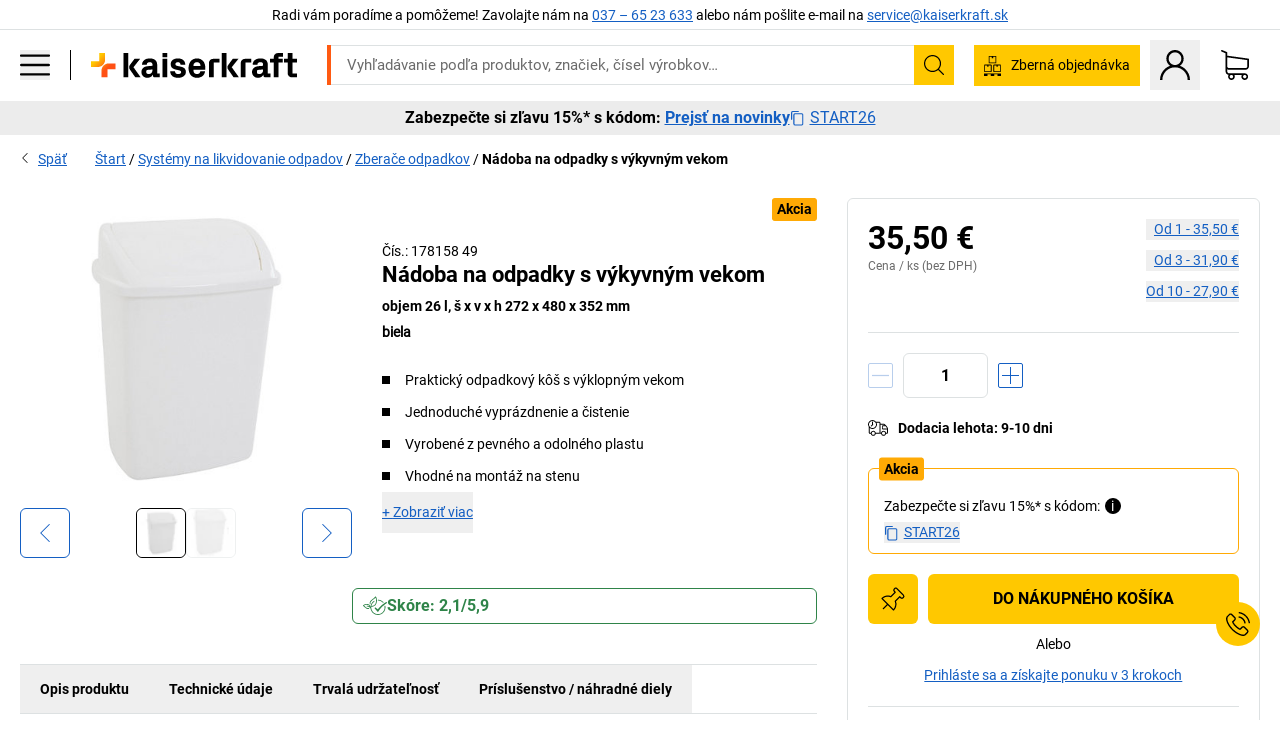

--- FILE ---
content_type: text/html; charset=utf-8
request_url: https://www.kaiserkraft.sk/nadoby-na-odpadky/zberace-odpadkov-vseobecne/nadoba-na-odpadky-s-vykyvnym-vekom/objem-26-l-s-x-v-x-h-272-x-480-x-352-mm/p/M7447575/
body_size: 128700
content:
<!doctype html>
								<html lang="sk"><head><title>Nádoba na odpadky s výkyvným vekom: objem 26 l, š x v x h 272 x 480 x 352 mm | kaiserkraft</title><meta charSet="utf-8"/><meta http-equiv="x-ua-compatible" content="ie=edge,chrome=1"/><meta name="viewport" content="width=device-width,initial-scale=1,minimum-scale=1,shrink-to-fit=no"/><meta name="apple-mobile-web-app-capable" content="yes"/><meta name="msapplication-tap-highlight" content="no"/><meta name="apple-mobile-web-app-title" content="kaiserkraft"/><meta name="application-name" content="kaiserkraft"/><meta data-react-helmet="true" name="robots" content="index, follow"/><meta data-react-helmet="true" name="description" content="Vedrá s výkyvným vekom: Nádoba na odpadky s výkyvným vekom, biela, objem 26 l, š x v x h 272 x 480 x 352 mm | Právo na vrátenie tovaru do 30 dní ✓ – jednoducho to funguje."/><meta data-react-helmet="true" name="twitter:card" content="summary_large_image"/><meta data-react-helmet="true" name="twitter:image" content="//images.kkeu.de/is/image/BEG/%C5%BDivotn%C3%A9_prostredie/Syst%C3%A9my_na_likvidovanie_odpadov/Zbera%C4%8De_odpadkov/N%C3%A1doba_na_odpadky_s_v%C3%BDkyvn%C3%BDm_vekom_pdplarge-mrd--000026831570_PRD_org_all.jpg"/><meta data-react-helmet="true" property="og:image" content="//images.kkeu.de/is/image/BEG/%C5%BDivotn%C3%A9_prostredie/Syst%C3%A9my_na_likvidovanie_odpadov/Zbera%C4%8De_odpadkov/N%C3%A1doba_na_odpadky_s_v%C3%BDkyvn%C3%BDm_vekom_pdplarge-mrd--000026831570_PRD_org_all.jpg"/><meta data-react-helmet="true" property="og:image" content="//images.kkeu.de/is/image/BEG/%C5%BDivotn%C3%A9_prostredie/Syst%C3%A9my_na_likvidovanie_odpadov/Zbera%C4%8De_odpadkov/N%C3%A1doba_na_odpadky_s_v%C3%BDkyvn%C3%BDm_vekom_pdplarge-mrd--178158_AAS_00_00_00_35918364.jpg"/><meta data-react-helmet="true" property="og:title" content="Nádoba na odpadky s výkyvným vekom: objem 26 l, š x v x h 272 x 480 x 352 mm | kaiserkraft"/><meta data-react-helmet="true" name="twitter:title" content="Nádoba na odpadky s výkyvným vekom: objem 26 l, š x v x h 272 x 480 x 352 mm | kaiserkraft"/><meta data-react-helmet="true" property="og:description" content="Vedrá s výkyvným vekom: Nádoba na odpadky s výkyvným vekom, biela, objem 26 l, š x v x h 272 x 480 x 352 mm | Právo na vrátenie tovaru do 30 dní ✓ – jednoducho to funguje."/><meta data-react-helmet="true" name="twitter:description" content="Vedrá s výkyvným vekom: Nádoba na odpadky s výkyvným vekom, biela, objem 26 l, š x v x h 272 x 480 x 352 mm | Právo na vrátenie tovaru do 30 dní ✓ – jednoducho to funguje."/><meta data-react-helmet="true" property="og:url" content="http://kk-frontend.priv.ecom.kkeu.de/nadoby-na-odpadky/zberace-odpadkov-vseobecne/nadoba-na-odpadky-s-vykyvnym-vekom/objem-26-l-s-x-v-x-h-272-x-480-x-352-mm/p/M7447575/"/><meta data-react-helmet="true" property="og:type" content="website"/><meta name="msapplication-config" content="https://media.prod.kkeu.de/dist/kk/browserconfig.xml"/><meta name="msapplication-TileColor" content="#ffffff"/><meta name="theme-color" content="#ffffff"/><link rel="apple-touch-icon" sizes="180x180" href="https://media.prod.kkeu.de/dist/kk/apple-touch-icon.png"/><link rel="icon" type="image/png" sizes="32x32" href="https://media.prod.kkeu.de/dist/kk/favicon-32x32.png"/><link rel="icon" type="image/png" sizes="16x16" href="https://media.prod.kkeu.de/dist/kk/favicon-16x16.png"/><link rel="manifest" href="https://media.prod.kkeu.de/dist/kk/manifest.json"/><link rel="mask-icon" href="https://media.prod.kkeu.de/dist/kk/safari-pinned-tab.svg" color="#ff5a12"/><link rel="preconnect" href="https://web.cmp.usercentrics.eu"/><link rel="dns-prefetch" href="https://web.cmp.usercentrics.eu"/><link rel="preconnect" href="https://media.prod.kkeu.de/dist"/><link rel="dns-prefetch" href="https://media.prod.kkeu.de/dist"/><link rel="preconnect" href="https://images.kkeu.de"/><link rel="dns-prefetch" href="https://images.kkeu.de"/><link data-react-helmet="true" rel="preload" href="https://images.kkeu.de/is/content/BEG/logo-www.kaiserkraft.sk-sk" as="image"/><link data-react-helmet="true" rel="preload" href="https://images.kkeu.de/is/content/BEG/logo-claim-www.kaiserkraft.sk-sk" as="image" media="(min-width: 1024px)"/><link data-react-helmet="true" rel="canonical" href="https://www.kaiserkraft.sk/nadoby-na-odpadky/zberace-odpadkov-vseobecne/nadoba-na-odpadky-s-vykyvnym-vekom/objem-26-l-s-x-v-x-h-272-x-480-x-352-mm/p/M7447575/"/><link data-react-helmet="true" rel="alternate" href="https://www.kaiserkraft.cz/nadoby-na-odpad/nadoby-na-odpad-obecne/nadoba-na-odpad-s-vykyvnym-vikem/objem-26-l-s-x-v-x-h-272-x-480-x-352-mm/p/M7447575/" hrefLang="cs-CZ"/><link data-react-helmet="true" rel="alternate" href="https://www.kaiserkraft.ro/recipiente-pentru-deseuri/colectoare-de-deseuri-general/cos-de-gunoi-cu-capac-batant/volum-26-l-lat-x-i-x-ad-272-x-480-x-352-mm/p/M7447575/" hrefLang="ro-RO"/><link data-react-helmet="true" rel="alternate" href="https://www.kaiserkraft.pl/pojemniki-na-odpady/pojemniki-na-odpady-ogolem/pojemnik-na-odpady-z-pokrywa-uchylna/poj-26-l-szer-x-wys-x-gleb-272-x-480-x-352-mm/p/M7447575/" hrefLang="pl-PL"/><link data-react-helmet="true" rel="alternate" href="https://www.kaiserkraft.de/behaelter-fuer-abfall/abfallsammler-allgemein/abfallbehaelter-mit-schwingdeckel/volumen-26-l-bxhxt-272-x-480-x-352-mm/p/M7447575/" hrefLang="de-DE"/><link data-react-helmet="true" rel="alternate" href="https://www.kaiserkraft.pt/recipientes-do-lixo/coletores-de-lixo-gerais/recipiente-do-lixo-com-tampa-oscilante/volume-26-l-lxaxp-272-x-480-x-352-mm/p/M7447575/" hrefLang="pt-PT"/><link data-react-helmet="true" rel="alternate" href="https://www.kaiserkraft.be/poubelles-pour-dechets/collecteurs-de-dechets-en-general/poubelle-a-couvercle-basculant/capacite-26-l-l-x-h-x-p-272-x-480-x-352-mm/p/M7447575/?lang=fr_BE" hrefLang="fr-BE"/><link data-react-helmet="true" rel="alternate" href="https://www.kaiserkraft.be/afvalbakken/afvalbakken-algemeen/afvalbak-met-tuimeldeksel/inhoud-26-l-b-x-h-x-d-272-x-480-x-352-mm/p/M7447575/" hrefLang="nl-BE"/><link data-react-helmet="true" rel="alternate" href="https://www.kaiserkraft.hu/tarolok-hulladekok-szamara/altalanos-hulladekgyujtok/hulladektarolo-lengofedellel/urtartalom-26-l-sze-x-ma-x-me-272-x-480-x-352-mm/p/M7447575/" hrefLang="hu-HU"/><link data-react-helmet="true" rel="alternate" href="https://www.kaiserkraft.hr/spremnici-za-otpad/spremnici-za-otpad-opcenito/spremnik-za-otpad-s-njihajucim-poklopcem/volumen-26-l-sxvxd-272-x-480-x-352-mm/p/M7447575/" hrefLang="hr-HR"/><link data-react-helmet="true" rel="alternate" href="https://www.kaiserkraft.fr/poubelles-pour-dechets/collecteurs-de-dechets-en-general/poubelle-a-couvercle-basculant/capacite-26-l-l-x-h-x-p-272-x-480-x-352-mm/p/M7447575/" hrefLang="fr-FR"/><link data-react-helmet="true" rel="alternate" href="https://www.kaiserkraft.nl/afvalbakken/afvalbakken-algemeen/afvalbak-met-tuimeldeksel/inhoud-26-l-b-x-h-x-d-272-x-480-x-352-mm/p/M7447575/" hrefLang="nl-NL"/><link data-react-helmet="true" rel="alternate" href="https://www.kaiserkraft.sk/nadoby-na-odpadky/zberace-odpadkov-vseobecne/nadoba-na-odpadky-s-vykyvnym-vekom/objem-26-l-s-x-v-x-h-272-x-480-x-352-mm/p/M7447575/" hrefLang="sk-SK"/><link data-react-helmet="true" rel="alternate" href="https://www.kaiserkraft.si/posode-za-odpadke/splosni-zbiralniki-odpadkov/posoda-za-odpadke-z-nihajnim-pokrovom/prostornina-26-l-sxvxg-272-x-480-x-352-mm/p/M7447575/" hrefLang="sl-SI"/><link data-react-helmet="true" rel="alternate" href="https://www.kaiserkraft.ie/containers-for-waste/waste-collectors-general/waste-collector-with-swing-lid/capacity-26-l-wxhxd-272-x-480-x-352-mm/p/M7447575/" hrefLang="en-IE"/><link data-react-helmet="true" rel="alternate" href="https://www.export.kaiserkraft.com/containers-for-waste/waste-collectors-general/waste-collector-with-swing-lid/capacity-26-l-wxhxd-272-x-480-x-352-mm/p/M7447575/" hrefLang="x-default"/><link data-react-helmet="true" rel="alternate" href="https://www.kaiserkraft.ch/behaelter-fuer-abfall/abfallsammler-allgemein/abfallbehaelter-mit-schwingdeckel/volumen-26-l-bxhxt-272-x-480-x-352-mm/p/M7447575/" hrefLang="de-CH"/><link data-react-helmet="true" rel="alternate" href="https://www.kaiserkraft.ch/contenitori-per-rifiuti/cestini-dei-rifiuti-in-generale/contenitore-per-rifiuti-con-coperchio-basculante/capacita-26-l-largh-x-alt-x-prof-272-x-480-x-352-mm/p/M7447575/?lang=it_CH" hrefLang="it-CH"/><link data-react-helmet="true" rel="alternate" href="https://www.kaiserkraft.ch/poubelles-pour-dechets/collecteurs-de-dechets-en-general/poubelle-a-couvercle-basculant/capacite-26-l-l-x-h-x-p-272-x-480-x-352-mm/p/M7447575/?lang=fr_CH" hrefLang="fr-CH"/><link data-react-helmet="true" rel="alternate" href="https://www.kaiserkraft.co.uk/containers-for-waste/waste-collectors-general/waste-collector-with-swing-lid/capacity-26-l-wxhxd-272-x-480-x-352-mm/p/M7447575/" hrefLang="en-GB"/><link data-react-helmet="true" rel="alternate" href="https://www.kaiserkraft.it/contenitori-per-rifiuti/cestini-dei-rifiuti-in-generale/contenitore-per-rifiuti-con-coperchio-basculante/capacita-26-l-largh-x-alt-x-prof-272-x-480-x-352-mm/p/M7447575/" hrefLang="it-IT"/><link data-react-helmet="true" rel="alternate" href="https://www.kaiserkraft.es/recipientes-para-desperdicios/colectores-de-residuos-en-general/recipiente-para-residuos-con-tapa-oscilante/capacidad-26-l-a-x-h-x-p-272-x-480-x-352-mm/p/M7447575/" hrefLang="es-ES"/><link data-react-helmet="true" rel="alternate" href="https://www.kaiserkraft.at/behaelter-fuer-abfall/abfallsammler-allgemein/abfallbehaelter-mit-schwingdeckel/volumen-26-l-bxhxt-272-x-480-x-352-mm/p/M7447575/" hrefLang="de-AT"/><link rel="stylesheet" href="https://media.prod.kkeu.de/dist/kk/srv-css-index.70f3beb8c40243486800.css"/><link data-chunk="pdp" rel="stylesheet" href="https://media.prod.kkeu.de/dist/kk/srv-9391.21da3987c98f1a6ecc41.css"/><link data-chunk="pdp" rel="stylesheet" href="https://media.prod.kkeu.de/dist/kk/srv-pdp.f40325f498b17c8acf3a.css"/><style>@font-face{font-family:"Roboto Regular";font-display:swap;src:url("https://media.prod.kkeu.de/dist/kk/fonts/roboto-v20-latin-ext-regular.woff2") format("woff2"),url("https://media.prod.kkeu.de/dist/kk/fonts/roboto-v20-latin-ext-regular.woff") format("woff");}@font-face{font-family:"Roboto Bold";font-display:swap;src:url("https://media.prod.kkeu.de/dist/kk/fonts/roboto-v20-latin-ext-700.woff") format("woff2"),url("https://media.prod.kkeu.de/dist/kk/fonts/roboto-v20-latin-ext-700.woff2") format("woff");}</style><script id="usercentrics-cmp" data-settings-id="UqR6jos3_" src="https://web.cmp.usercentrics.eu/ui/loader.js" async=""></script><script type="text/javascript">
			// create dataLayer
			window.dataLayer = window.dataLayer || [];
			function gtag() {
					dataLayer.push(arguments);
			}

			// set „denied" as default for both ad and analytics storage, as well as ad_user_data and ad_personalization,
			gtag("consent", "default", {
					ad_user_data: "denied",
					ad_personalization: "denied",
					ad_storage: "denied",
					analytics_storage: "denied",
					wait_for_update: 2000 // milliseconds to wait for update
			});

			// Enable ads data redaction by default [optional]
			gtag("set", "ads_data_redaction", true);
		</script><script>dataLayer.push({"general":{"country":"sk","currency":"EUR","customerId":undefined,"customerType":"B2B","customerClassification":"external","language":"sk","isLoggedIn":false,"sge":"KK","webcode":"0WEB","pagePath":"\u002FPDP\u002FM7447575\u002F","originalLocation":"https:\u002F\u002Fwww.kaiserkraft.sk\u002Fnadoby-na-odpadky\u002Fzberace-odpadkov-vseobecne\u002Fnadoba-na-odpadky-s-vykyvnym-vekom\u002Fobjem-26-l-s-x-v-x-h-272-x-480-x-352-mm\u002Fp\u002FM7447575\u002F","pageType":"Product Detail","sfmcId":undefined,"rfMigrated":false,"vsId":"2026-01-21.34cc570f:edf15bcb","subscriberKey":undefined,"eProc":undefined,"FeatureTogglesEnabled":"FN,JF,SALESFORCE_ABANDONED_CART_UPDATES,JE,PDT_IMPORT_ASSETS_VIA_KAFKA,AA,ID,DZ,AC,AD,AE,AF,AG,HS,HU,GA,AH,FO,HK,FI,JH,AJ,GC,GD,BO,DQ,EH,AP,EI,IW,AQ,FJ,GE,GF,AR,HC,EC,AT,IG,ED,GG,FA,AW,CE,JR,CI,JM,AX,IY,GH,JK,BB,GI,IQ,BD,GJ,DX,BG,PDT_IMPORT_ATTRIBUTES_VIA_KAFKA,DO,DT,GK,ER,DS,DF,GM,GN,BK,GO,GP,BL,DY,GQ,GR,USE_DEBITOR_FOR_ORDER_APPROVAL_PROCESS,BM,PDT_IMPORT_UNITS_VIA_KAFKA,BN,EA,GS,EY,BP,BR,GU,GV,GW,FU,CP,GX,GY,HY,GZ,HL,BV,BY","FeatureTogglesDisabled":"HB,FD,CW,JI,IT,FM,EX,FG,FW,IN,IH,CMS_HEROTEASER_AB_TEST,FZ,AK,EM,EB,AL,EZ,HZ,FP,FB,JJ,IR,EXPORT_DATA_TO_ALGOLIA,EP,CN,HD,IZ,JN,IO,CU,BA,HE,ES,BC,EL,FX,HF,HG,BH,BI,DU,HH,CD,JU,CG,CY,DA,IL,FY,DM,CA,FW,DD,BQ,BT,IF,CR,EN,BZ,BW,CS,IK,DI,JX,JL,HM,FF,FH,EE,JQ,SALESFORCE_CUSTOMER_DATA_SEGMENTATION,DR,INVITATION_REGISTRATION_ENABLED,PRODUCT_SERVICE_NEW_ARTICLE_SCHEMA_GDM,JW,ENKELFAEHIG_VARIANT_SCORE_BE,HP,IV,JV,HT,JD,JO,PDT_IMPORT_CLASSIFICATIONS_VIA_KAFKA,CH,CF,CJ,EU,DH,CT,CB,DJ,JG,HV,JC,HW,HX,CC,RECENTLY_VIEW_FE,IMPORT_ARTICLE_IN_BATCH,FL,EW,JT,IA,IX,JS,ET,IS,CX,IC,CO,EF,IMPORT_EXPORT_PRICES_IN_BATCH,IJ,DB","experimentId":"test_Moving_Search_Bar","experimentVariant":"B"},"search":{"term":undefined,"count":undefined,"method":undefined,"suggest":undefined,"case":undefined},"event":"initial-meta"});</script><script type="text/plain" data-usercentrics="Google Tag Manager">(function(w,d,s,l,i){w[l]=w[l]||[];w[l].push({'gtm.start':
				new Date().getTime(),event:'gtm.js'});var f=d.getElementsByTagName(s)[0],
				j=d.createElement(s),dl=l!='dataLayer'?'&l='+l:'';j.async=true;
				j.src='https://www.googletagmanager.com/gtm.js?id='+i+dl+"";
				f.parentNode.insertBefore(j,f);
				})(window,document,'script','dataLayer','GTM-PXHWJM2');</script><script data-react-helmet="true">window.hj=window.hj||function(){(hj.q=hj.q||[]).push(arguments);}</script><script data-react-helmet="true" type="application/ld+json">[{"@context":"https://schema.org","@type":"BreadcrumbList","itemListElement":[{"@type":"ListItem","position":1,"item":{"@id":"https://www.kaiserkraft.sk","name":"Štart"}},{"@type":"ListItem","position":2,"item":{"@id":"https://www.kaiserkraft.sk/systemy-na-likvidovanie-odpadov/c/62841-KK/","name":"Systémy na likvidovanie odpadov"}},{"@type":"ListItem","position":3,"item":{"@id":"https://www.kaiserkraft.sk/systemy-na-likvidovanie-odpadov/zberace-odpadkov/c/63872-KK/","name":"Zberače odpadkov"}},{"@type":"ListItem","position":4,"item":{"@id":"https://www.kaiserkraft.sk/nadoby-na-odpadky/zberace-odpadkov-vseobecne/nadoba-na-odpadky-s-vykyvnym-vekom/objem-26-l-s-x-v-x-h-272-x-480-x-352-mm/p/M7447575/","name":"Nádoba na odpadky s výkyvným vekom"}}]},{"@context":"https://schema.org","@type":"Product","name":"Nádoba na odpadky s výkyvným vekom objem 26 l, š x v x h 272 x 480 x 352 mm","image":["//images.kkeu.de/is/image/BEG/%C5%BDivotn%C3%A9_prostredie/Syst%C3%A9my_na_likvidovanie_odpadov/Zbera%C4%8De_odpadkov/N%C3%A1doba_na_odpadky_s_v%C3%BDkyvn%C3%BDm_vekom_pdplarge-mrd--000026831570_PRD_org_all.jpg","//images.kkeu.de/is/image/BEG/%C5%BDivotn%C3%A9_prostredie/Syst%C3%A9my_na_likvidovanie_odpadov/Zbera%C4%8De_odpadkov/N%C3%A1doba_na_odpadky_s_v%C3%BDkyvn%C3%BDm_vekom_pdplarge-mrd--178158_AAS_00_00_00_35918364.jpg"],"category":["Vedrá s výkyvným vekom","Zberače odpadkov"],"description":"Robustná nádoba na odpadky s výkyvným vekom. Vhodná aj na nástennú montáž (možné objednať v časti príslušenstvo).","sku":"M7447575","mpn":"M7447575","brand":{"@type":"Thing","name":"kaiserkraft"},"offers":{"@type":"Offer","priceCurrency":"EUR","price":"35.5","itemCondition":"https://schema.org/NewCondition","availability":"https://schema.org/InStock","url":"https://www.kaiserkraft.sk/nadoby-na-odpadky/zberace-odpadkov-vseobecne/nadoba-na-odpadky-s-vykyvnym-vekom/objem-26-l-s-x-v-x-h-272-x-480-x-352-mm/p/M7447575/"}}]</script></head><body class="kk"><noscript><iframe src="https://www.googletagmanager.com/ns.html?id=GTM-PXHWJM2"
		height="0" width="0" style="display:none;visibility:hidden"></iframe></noscript><div id="root"><div data-hydration-id="MainMenu"><div aria-hidden="true" data-test-id="backdrop" class="fixed bg-black invisible _3Pq1tmyn9E8ApqRdbi-f-k"><div class="hidden s:block lg:hidden _2T6QzL8Rk4jZ3dnar2tUgq"><svg xmlns="http://www.w3.org/2000/svg" viewBox="0 0 64 64" class="icon absolute"><path d="M4.59 59.41a2 2 0 0 0 2.83 0L32 34.83l24.59 24.58a2 2 0 0 0 2.83-2.83L34.83 32 59.41 7.41a2 2 0 0 0-2.83-2.83L32 29.17 7.41 4.59a2 2 0 0 0-2.82 2.82L29.17 32 4.59 56.59a2 2 0 0 0 0 2.82z"></path></svg></div></div><div data-test-id="main-menu-id" class="_3Dl1E4quL93Sgfou1thnLe"><div data-test-id="navigation-header" class="_1S5ddB3buW8VYevhmfdrP"><button data-test-id="navigation-header-back-btn"><svg xmlns="http://www.w3.org/2000/svg" viewBox="0 0 477.175 477.175" style="enable-background:new 0 0 477.175 477.175" xml:space="preserve"><path d="m145.188 238.575 215.5-215.5c5.3-5.3 5.3-13.8 0-19.1s-13.8-5.3-19.1 0l-225.1 225.1c-5.3 5.3-5.3 13.8 0 19.1l225.1 225c2.6 2.6 6.1 4 9.5 4s6.9-1.3 9.5-4c5.3-5.3 5.3-13.8 0-19.1l-215.4-215.5z"></path></svg></button><span></span><button data-test-id="navigation-header-close-btn"><svg xmlns="http://www.w3.org/2000/svg" viewBox="0 0 64 64"><path d="M4.59 59.41a2 2 0 0 0 2.83 0L32 34.83l24.59 24.58a2 2 0 0 0 2.83-2.83L34.83 32 59.41 7.41a2 2 0 0 0-2.83-2.83L32 29.17 7.41 4.59a2 2 0 0 0-2.82 2.82L29.17 32 4.59 56.59a2 2 0 0 0 0 2.82z"></path></svg></button></div><div class="flex items-center relative justify-between p-3 min-h-[80px] md:min-h-[100px]"><div class="inline-block" data-test-id="main-menu-button-id"><a href="https://www.kaiserkraft.sk" rel="noreferrer" data-test-id="main-menu-logo-link-id" data-test-to="https://www.kaiserkraft.sk" class="flex items-center relative _16Ak9eI853xmIhdZsLo0IP   "><div class="_1KYWN1PFEIkkVJLnMHvAD1"><div data-test-id="default-logo" class="qI9fRXvHm8ZB1La_52-xE _2r2oaq34D77cyx8FCNYORe"><img alt="Logo kaiserkraft" src="https://images.kkeu.de/is/content/BEG/logo-www.kaiserkraft.sk-sk" class="_2mH70ilIH4Odp0Ye5evM2q" loading="lazy"/><img alt="Logo kaiserkraft – jednoducho to funguje." src="https://images.kkeu.de/is/content/BEG/logo-claim-www.kaiserkraft.sk-sk" class="_3whJngDhywMmdavuExTbKW" loading="lazy"/></div></div></a></div><button aria-label="close"><svg xmlns="http://www.w3.org/2000/svg" viewBox="0 0 64 64" class="w-3 h-3"><path d="M4.59 59.41a2 2 0 0 0 2.83 0L32 34.83l24.59 24.58a2 2 0 0 0 2.83-2.83L34.83 32 59.41 7.41a2 2 0 0 0-2.83-2.83L32 29.17 7.41 4.59a2 2 0 0 0-2.82 2.82L29.17 32 4.59 56.59a2 2 0 0 0 0 2.82z"></path></svg></button></div><div class="_1JVFGHP0Jv9e7Bw54kNuX7"><nav role="navigation"><ul class="_3b1PremiufezVdjV7uRhqR" data-test-id="top-categories-id"><li class="h-6 _3C18u51qNtHYST5eFerKey " data-test-id="top-categories-category-id"><button class="flex items-center relative py-0 px-3 w-full h-full text-left"><i class="_1TAyCbMN1saLLoKvff_ZXJ"><div class="scene7-icon" data-test-id="scene-7-icon"><span class="isvg "></span></div></i><span class="J645zMlEsfbRxEfTa2oVo">Kancelária</span><i class="_3prkcjR_Lx9SXambLEmYip"><svg xmlns="http://www.w3.org/2000/svg" viewBox="0 0 477.175 477.175" style="enable-background:new 0 0 477.175 477.175" xml:space="preserve"><path d="m360.731 229.075-225.1-225.1c-5.3-5.3-13.8-5.3-19.1 0s-5.3 13.8 0 19.1l215.5 215.5-215.5 215.5c-5.3 5.3-5.3 13.8 0 19.1 2.6 2.6 6.1 4 9.5 4 3.4 0 6.9-1.3 9.5-4l225.1-225.1c5.3-5.2 5.3-13.8.1-19z"></path></svg></i><div class="bg-white _242xmHloUGbjIftikQtBh_" data-test-id="categories-id"><div class="flex items-center relative justify-between p-3 min-h-[80px] md:min-h-[100px] mt-[50px] md:mt-0 max-md:min-h-0 max-md:p-0"><div class="max-w-full" data-test-id="view-all-category-id"><div class="hidden md:block font-bold capitalize leading-normal mb-1 text-lg overflow-hidden text-ellipsis mb-3">Kancelária</div></div></div><ul class="overflow-y-scroll h-full"><li data-test-id="category-id" class="border-t last:border-b border-solid border-kk-grey-200"><a href="/kancelarsky-nabytok/c/62861-KK/" rel="noreferrer" data-test-id="internal-link" data-test-to="/kancelarsky-nabytok/c/62861-KK/" class="flex items-center justify-between px-3 text-lg h-6 hover:bg-kk-blue-100 focus-visible:bg-kk-blue-100 focus-visible:outline-0 text-black no-underline   "><span class="overflow-hidden text-ellipsis mr-2">Kancelársky nábytok</span><svg xmlns="http://www.w3.org/2000/svg" viewBox="0 0 477.175 477.175" style="enable-background:new 0 0 477.175 477.175" xml:space="preserve" class="icon text-base"><path d="m360.731 229.075-225.1-225.1c-5.3-5.3-13.8-5.3-19.1 0s-5.3 13.8 0 19.1l215.5 215.5-215.5 215.5c-5.3 5.3-5.3 13.8 0 19.1 2.6 2.6 6.1 4 9.5 4 3.4 0 6.9-1.3 9.5-4l225.1-225.1c5.3-5.2 5.3-13.8.1-19z"></path></svg></a><div class="bg-white _3Y2IHryH1JccHvivtOWQBN" data-test-id="sub-categories-id"><div class="flex items-center relative justify-between p-3 min-h-[80px] md:min-h-[100px] md:mt-0 max-md:py-2 max-md:min-h-[50px] mt-[50px]" data-test-id="category-overview-link"><div class="max-w-full" data-test-id="view-all-category-id"><div class="hidden md:block font-bold capitalize leading-normal mb-1 text-lg overflow-hidden text-ellipsis">Kancelársky nábytok</div><a href="/kancelarsky-nabytok/c/62861-KK/" rel="noreferrer" data-test-id="internal-link" data-test-to="/kancelarsky-nabytok/c/62861-KK/" class="text-[16px] sm:text-base _3IoTGyPDlUo0oMRGlzerr0  ">Zobraziť všetky</a></div></div><ul><li data-test-id="subcategory-id" class="border-t last:border-b border-solid border-transparent"><a href="/kancelarsky-nabytok/kancelarske-otocne-stolicky/c/74045-KK/" rel="noreferrer" data-test-id="internal-link" data-test-to="/kancelarsky-nabytok/kancelarske-otocne-stolicky/c/74045-KK/" class="flex items-center px-3 text-lg h-6 hover:bg-kk-blue-100 focus-visible:bg-kk-blue-100 focus-visible:outline-0   "><span class="_89mRphD1AZR6dVechY45-"></span><span class="overflow-hidden text-ellipsis mr-2">Kancelárske otočné stoličky</span></a></li><li data-test-id="subcategory-id" class="border-t last:border-b border-solid border-transparent"><a href="/kancelarsky-nabytok/elektricky-vyskovo-prestavitelne-pisacie-stoly/c/1082501-KK/" rel="noreferrer" data-test-id="internal-link" data-test-to="/kancelarsky-nabytok/elektricky-vyskovo-prestavitelne-pisacie-stoly/c/1082501-KK/" class="flex items-center px-3 text-lg h-6 hover:bg-kk-blue-100 focus-visible:bg-kk-blue-100 focus-visible:outline-0   "><span class="_89mRphD1AZR6dVechY45-"></span><span class="overflow-hidden text-ellipsis mr-2">Elektricky výškovo prestaviteľné písacie stoly</span></a></li><li data-test-id="subcategory-id" class="border-t last:border-b border-solid border-transparent"><a href="/kancelarsky-nabytok/kancelarske-skrine/c/74043_1-KK/" rel="noreferrer" data-test-id="internal-link" data-test-to="/kancelarsky-nabytok/kancelarske-skrine/c/74043_1-KK/" class="flex items-center px-3 text-lg h-6 hover:bg-kk-blue-100 focus-visible:bg-kk-blue-100 focus-visible:outline-0   "><span class="_89mRphD1AZR6dVechY45-"></span><span class="overflow-hidden text-ellipsis mr-2">Kancelárske skrine</span></a></li><li data-test-id="subcategory-id" class="border-t last:border-b border-solid border-transparent"><a href="/kancelarsky-nabytok/stohovacie-stolicky-konferencne-stolicky/c/62774_2-KK/" rel="noreferrer" data-test-id="internal-link" data-test-to="/kancelarsky-nabytok/stohovacie-stolicky-konferencne-stolicky/c/62774_2-KK/" class="flex items-center px-3 text-lg h-6 hover:bg-kk-blue-100 focus-visible:bg-kk-blue-100 focus-visible:outline-0   "><span class="_89mRphD1AZR6dVechY45-"></span><span class="overflow-hidden text-ellipsis mr-2">Stohovacie stoličky, konferenčné stoličky</span></a></li><li data-test-id="subcategory-id" class="border-t last:border-b border-solid border-transparent"><a href="/kancelarsky-nabytok/konferencne-stoly/c/63685-KK/" rel="noreferrer" data-test-id="internal-link" data-test-to="/kancelarsky-nabytok/konferencne-stoly/c/63685-KK/" class="flex items-center px-3 text-lg h-6 hover:bg-kk-blue-100 focus-visible:bg-kk-blue-100 focus-visible:outline-0   "><span class="_89mRphD1AZR6dVechY45-"></span><span class="overflow-hidden text-ellipsis mr-2">Konferenčné stoly</span></a></li><li data-test-id="subcategory-id" class="border-t last:border-b border-solid border-transparent"><a href="/kancelarsky-nabytok/deliace-steny-rozdelovace-priestoru/c/63906-KK/" rel="noreferrer" data-test-id="internal-link" data-test-to="/kancelarsky-nabytok/deliace-steny-rozdelovace-priestoru/c/63906-KK/" class="flex items-center px-3 text-lg h-6 hover:bg-kk-blue-100 focus-visible:bg-kk-blue-100 focus-visible:outline-0   "><span class="_89mRphD1AZR6dVechY45-"></span><span class="overflow-hidden text-ellipsis mr-2">Deliace steny, rozdeľovače priestoru</span></a></li><li data-test-id="subcategory-id" class="border-t last:border-b border-solid border-transparent"><a href="/kancelarsky-nabytok/kancelarske-stolicky/c/16073402-KK/" rel="noreferrer" data-test-id="internal-link" data-test-to="/kancelarsky-nabytok/kancelarske-stolicky/c/16073402-KK/" class="flex items-center px-3 text-lg h-6 hover:bg-kk-blue-100 focus-visible:bg-kk-blue-100 focus-visible:outline-0   "><span class="_89mRphD1AZR6dVechY45-"></span><span class="overflow-hidden text-ellipsis mr-2">Kancelárske stoličky</span></a></li><li data-test-id="subcategory-id" class="border-t last:border-b border-solid border-transparent"><a href="/kancelarsky-nabytok/regaly-na-spisy/c/62869_1-KK/" rel="noreferrer" data-test-id="internal-link" data-test-to="/kancelarsky-nabytok/regaly-na-spisy/c/62869_1-KK/" class="flex items-center px-3 text-lg h-6 hover:bg-kk-blue-100 focus-visible:bg-kk-blue-100 focus-visible:outline-0   "><span class="_89mRphD1AZR6dVechY45-"></span><span class="overflow-hidden text-ellipsis mr-2">Regály na spisy</span></a></li><li data-test-id="subcategory-id" class="border-t last:border-b border-solid border-transparent"><a href="/kancelarsky-nabytok/zasuvkove-skrine-skrine-so-zavesnou-registraturou/c/74099_1-KK/" rel="noreferrer" data-test-id="internal-link" data-test-to="/kancelarsky-nabytok/zasuvkove-skrine-skrine-so-zavesnou-registraturou/c/74099_1-KK/" class="flex items-center px-3 text-lg h-6 hover:bg-kk-blue-100 focus-visible:bg-kk-blue-100 focus-visible:outline-0   "><span class="_89mRphD1AZR6dVechY45-"></span><span class="overflow-hidden text-ellipsis mr-2">Zásuvkové skrine, skrine so závesnou registratúrou</span></a></li><li data-test-id="subcategory-id" class="border-t last:border-b border-solid border-transparent"><a href="/kancelarsky-nabytok/skrinky-na-kluce/c/1107932-KK/" rel="noreferrer" data-test-id="internal-link" data-test-to="/kancelarsky-nabytok/skrinky-na-kluce/c/1107932-KK/" class="flex items-center px-3 text-lg h-6 hover:bg-kk-blue-100 focus-visible:bg-kk-blue-100 focus-visible:outline-0   "><span class="_89mRphD1AZR6dVechY45-"></span><span class="overflow-hidden text-ellipsis mr-2">Skrinky na kľúče</span></a></li><li data-test-id="subcategory-id" class="border-t last:border-b border-solid border-transparent"><a href="/kancelarsky-nabytok/pojazdne-kontajnery-stojacie-kontajnery/c/63901-KK/" rel="noreferrer" data-test-id="internal-link" data-test-to="/kancelarsky-nabytok/pojazdne-kontajnery-stojacie-kontajnery/c/63901-KK/" class="flex items-center px-3 text-lg h-6 hover:bg-kk-blue-100 focus-visible:bg-kk-blue-100 focus-visible:outline-0   "><span class="_89mRphD1AZR6dVechY45-"></span><span class="overflow-hidden text-ellipsis mr-2">Pojazdné kontajnery, stojacie kontajnery</span></a></li><li data-test-id="subcategory-id" class="border-t last:border-b border-solid border-transparent"><a href="/kancelarsky-nabytok/pisacie-stoly/c/63686_2-KK/" rel="noreferrer" data-test-id="internal-link" data-test-to="/kancelarsky-nabytok/pisacie-stoly/c/63686_2-KK/" class="flex items-center px-3 text-lg h-6 hover:bg-kk-blue-100 focus-visible:bg-kk-blue-100 focus-visible:outline-0   "><span class="_89mRphD1AZR6dVechY45-"></span><span class="overflow-hidden text-ellipsis mr-2">Písacie stoly</span></a></li><li data-test-id="subcategory-id" class="border-t last:border-b border-solid border-transparent"><a href="/kancelarsky-nabytok/vitrinove-skrinky/c/1106835_1-KK/" rel="noreferrer" data-test-id="internal-link" data-test-to="/kancelarsky-nabytok/vitrinove-skrinky/c/1106835_1-KK/" class="flex items-center px-3 text-lg h-6 hover:bg-kk-blue-100 focus-visible:bg-kk-blue-100 focus-visible:outline-0   "><span class="_89mRphD1AZR6dVechY45-"></span><span class="overflow-hidden text-ellipsis mr-2">Vitrínové skrinky</span></a></li><li data-test-id="subcategory-id" class="border-t last:border-b border-solid border-transparent"><a href="/kancelarsky-nabytok/stoliky-pre-bistro-vysoke-stoly/c/1029797-KK/" rel="noreferrer" data-test-id="internal-link" data-test-to="/kancelarsky-nabytok/stoliky-pre-bistro-vysoke-stoly/c/1029797-KK/" class="flex items-center px-3 text-lg h-6 hover:bg-kk-blue-100 focus-visible:bg-kk-blue-100 focus-visible:outline-0   "><span class="_89mRphD1AZR6dVechY45-"></span><span class="overflow-hidden text-ellipsis mr-2">Stolíky pre bistro, vysoké stoly</span></a></li><li data-test-id="subcategory-id" class="border-t last:border-b border-solid border-transparent"><a href="/kancelarsky-nabytok/barove-stolicky/c/62772-KK/" rel="noreferrer" data-test-id="internal-link" data-test-to="/kancelarsky-nabytok/barove-stolicky/c/62772-KK/" class="flex items-center px-3 text-lg h-6 hover:bg-kk-blue-100 focus-visible:bg-kk-blue-100 focus-visible:outline-0   "><span class="_89mRphD1AZR6dVechY45-"></span><span class="overflow-hidden text-ellipsis mr-2">Barové stoličky</span></a></li><li data-test-id="subcategory-id" class="border-t last:border-b border-solid border-transparent"><a href="/kancelarsky-nabytok/nabytok-do-spolocenskych-priestorov-nabytok-na-recepciu/c/10815028-KK/" rel="noreferrer" data-test-id="internal-link" data-test-to="/kancelarsky-nabytok/nabytok-do-spolocenskych-priestorov-nabytok-na-recepciu/c/10815028-KK/" class="flex items-center px-3 text-lg h-6 hover:bg-kk-blue-100 focus-visible:bg-kk-blue-100 focus-visible:outline-0   "><span class="_89mRphD1AZR6dVechY45-"></span><span class="overflow-hidden text-ellipsis mr-2">Nábytok do spoločenských priestorov, nábytok na recepciu</span></a></li><li data-test-id="subcategory-id" class="border-t last:border-b border-solid border-transparent"><a href="/kancelarsky-nabytok/bocne-skrinky/c/17060987-KK/" rel="noreferrer" data-test-id="internal-link" data-test-to="/kancelarsky-nabytok/bocne-skrinky/c/17060987-KK/" class="flex items-center px-3 text-lg h-6 hover:bg-kk-blue-100 focus-visible:bg-kk-blue-100 focus-visible:outline-0   "><span class="_89mRphD1AZR6dVechY45-"></span><span class="overflow-hidden text-ellipsis mr-2">Bočné skrinky</span></a></li><li data-test-id="subcategory-id" class="border-t last:border-b border-solid border-transparent"><a href="/kancelarsky-nabytok/kancelarske-regaly-pristavne-regaly/c/62870_2-KK/" rel="noreferrer" data-test-id="internal-link" data-test-to="/kancelarsky-nabytok/kancelarske-regaly-pristavne-regaly/c/62870_2-KK/" class="flex items-center px-3 text-lg h-6 hover:bg-kk-blue-100 focus-visible:bg-kk-blue-100 focus-visible:outline-0   "><span class="_89mRphD1AZR6dVechY45-"></span><span class="overflow-hidden text-ellipsis mr-2">Kancelárske regály, prístavné regály</span></a></li><li data-test-id="subcategory-id" class="border-t last:border-b border-solid border-transparent"><a href="/kancelarsky-nabytok/kompletne-kancelarie/c/63911-KK/" rel="noreferrer" data-test-id="internal-link" data-test-to="/kancelarsky-nabytok/kompletne-kancelarie/c/63911-KK/" class="flex items-center px-3 text-lg h-6 hover:bg-kk-blue-100 focus-visible:bg-kk-blue-100 focus-visible:outline-0   "><span class="_89mRphD1AZR6dVechY45-"></span><span class="overflow-hidden text-ellipsis mr-2">Kompletné kancelárie</span></a></li></ul></div></li><li data-test-id="category-id" class="border-t last:border-b border-solid border-kk-grey-200"><a href="/vybavenie-kancelarie/c/62844-KK/" rel="noreferrer" data-test-id="internal-link" data-test-to="/vybavenie-kancelarie/c/62844-KK/" class="flex items-center justify-between px-3 text-lg h-6 hover:bg-kk-blue-100 focus-visible:bg-kk-blue-100 focus-visible:outline-0 text-black no-underline   "><span class="overflow-hidden text-ellipsis mr-2">Vybavenie kancelárie</span><svg xmlns="http://www.w3.org/2000/svg" viewBox="0 0 477.175 477.175" style="enable-background:new 0 0 477.175 477.175" xml:space="preserve" class="icon text-base"><path d="m360.731 229.075-225.1-225.1c-5.3-5.3-13.8-5.3-19.1 0s-5.3 13.8 0 19.1l215.5 215.5-215.5 215.5c-5.3 5.3-5.3 13.8 0 19.1 2.6 2.6 6.1 4 9.5 4 3.4 0 6.9-1.3 9.5-4l225.1-225.1c5.3-5.2 5.3-13.8.1-19z"></path></svg></a><div class="bg-white _3Y2IHryH1JccHvivtOWQBN" data-test-id="sub-categories-id"><div class="flex items-center relative justify-between p-3 min-h-[80px] md:min-h-[100px] md:mt-0 max-md:py-2 max-md:min-h-[50px] mt-[50px]" data-test-id="category-overview-link"><div class="max-w-full" data-test-id="view-all-category-id"><div class="hidden md:block font-bold capitalize leading-normal mb-1 text-lg overflow-hidden text-ellipsis">Vybavenie kancelárie</div><a href="/vybavenie-kancelarie/c/62844-KK/" rel="noreferrer" data-test-id="internal-link" data-test-to="/vybavenie-kancelarie/c/62844-KK/" class="text-[16px] sm:text-base _3IoTGyPDlUo0oMRGlzerr0  ">Zobraziť všetky</a></div></div><ul><li data-test-id="subcategory-id" class="border-t last:border-b border-solid border-transparent"><a href="/vybavenie-kancelarie/kancelarske-materialy/c/72988-KK/" rel="noreferrer" data-test-id="internal-link" data-test-to="/vybavenie-kancelarie/kancelarske-materialy/c/72988-KK/" class="flex items-center px-3 text-lg h-6 hover:bg-kk-blue-100 focus-visible:bg-kk-blue-100 focus-visible:outline-0   "><span class="_89mRphD1AZR6dVechY45-"></span><span class="overflow-hidden text-ellipsis mr-2">Kancelárske materiály</span></a></li><li data-test-id="subcategory-id" class="border-t last:border-b border-solid border-transparent"><a href="/vybavenie-kancelarie/drziaky-na-dokumenty/c/74097-KK/" rel="noreferrer" data-test-id="internal-link" data-test-to="/vybavenie-kancelarie/drziaky-na-dokumenty/c/74097-KK/" class="flex items-center px-3 text-lg h-6 hover:bg-kk-blue-100 focus-visible:bg-kk-blue-100 focus-visible:outline-0   "><span class="_89mRphD1AZR6dVechY45-"></span><span class="overflow-hidden text-ellipsis mr-2">Držiaky na dokumenty</span></a></li><li data-test-id="subcategory-id" class="border-t last:border-b border-solid border-transparent"><a href="/vybavenie-kancelarie/satniky-stojany-na-saty/c/63898_1-KK/" rel="noreferrer" data-test-id="internal-link" data-test-to="/vybavenie-kancelarie/satniky-stojany-na-saty/c/63898_1-KK/" class="flex items-center px-3 text-lg h-6 hover:bg-kk-blue-100 focus-visible:bg-kk-blue-100 focus-visible:outline-0   "><span class="_89mRphD1AZR6dVechY45-"></span><span class="overflow-hidden text-ellipsis mr-2">Šatníky, stojany na šaty</span></a></li><li data-test-id="subcategory-id" class="border-t last:border-b border-solid border-transparent"><a href="/vybavenie-kancelarie/stitky-na-dvere-informacne-stojany/c/63894-KK/" rel="noreferrer" data-test-id="internal-link" data-test-to="/vybavenie-kancelarie/stitky-na-dvere-informacne-stojany/c/63894-KK/" class="flex items-center px-3 text-lg h-6 hover:bg-kk-blue-100 focus-visible:bg-kk-blue-100 focus-visible:outline-0   "><span class="_89mRphD1AZR6dVechY45-"></span><span class="overflow-hidden text-ellipsis mr-2">Štítky na dvere, informačné stojany</span></a></li><li data-test-id="subcategory-id" class="border-t last:border-b border-solid border-transparent"><a href="/vybavenie-kancelarie/organizacne-systemy/c/63893-KK/" rel="noreferrer" data-test-id="internal-link" data-test-to="/vybavenie-kancelarie/organizacne-systemy/c/63893-KK/" class="flex items-center px-3 text-lg h-6 hover:bg-kk-blue-100 focus-visible:bg-kk-blue-100 focus-visible:outline-0   "><span class="_89mRphD1AZR6dVechY45-"></span><span class="overflow-hidden text-ellipsis mr-2">Organizačné systémy</span></a></li><li data-test-id="subcategory-id" class="border-t last:border-b border-solid border-transparent"><a href="/vybavenie-kancelarie/pojazdne-stolicky/c/63902-KK/" rel="noreferrer" data-test-id="internal-link" data-test-to="/vybavenie-kancelarie/pojazdne-stolicky/c/63902-KK/" class="flex items-center px-3 text-lg h-6 hover:bg-kk-blue-100 focus-visible:bg-kk-blue-100 focus-visible:outline-0   "><span class="_89mRphD1AZR6dVechY45-"></span><span class="overflow-hidden text-ellipsis mr-2">Pojazdné stoličky</span></a></li><li data-test-id="subcategory-id" class="border-t last:border-b border-solid border-transparent"><a href="/vybavenie-kancelarie/svietidla/c/64017_2-KK/" rel="noreferrer" data-test-id="internal-link" data-test-to="/vybavenie-kancelarie/svietidla/c/64017_2-KK/" class="flex items-center px-3 text-lg h-6 hover:bg-kk-blue-100 focus-visible:bg-kk-blue-100 focus-visible:outline-0   "><span class="_89mRphD1AZR6dVechY45-"></span><span class="overflow-hidden text-ellipsis mr-2">Svietidlá</span></a></li><li data-test-id="subcategory-id" class="border-t last:border-b border-solid border-transparent"><a href="/vybavenie-kancelarie/hodiny-zaznam-casu/c/63907_1-KK/" rel="noreferrer" data-test-id="internal-link" data-test-to="/vybavenie-kancelarie/hodiny-zaznam-casu/c/63907_1-KK/" class="flex items-center px-3 text-lg h-6 hover:bg-kk-blue-100 focus-visible:bg-kk-blue-100 focus-visible:outline-0   "><span class="_89mRphD1AZR6dVechY45-"></span><span class="overflow-hidden text-ellipsis mr-2">Hodiny, záznam času</span></a></li><li data-test-id="subcategory-id" class="border-t last:border-b border-solid border-transparent"><a href="/vybavenie-kancelarie/podlahove-ochranne-rohoze/c/63895-KK/" rel="noreferrer" data-test-id="internal-link" data-test-to="/vybavenie-kancelarie/podlahove-ochranne-rohoze/c/63895-KK/" class="flex items-center px-3 text-lg h-6 hover:bg-kk-blue-100 focus-visible:bg-kk-blue-100 focus-visible:outline-0   "><span class="_89mRphD1AZR6dVechY45-"></span><span class="overflow-hidden text-ellipsis mr-2">Podlahové ochranné rohože</span></a></li><li data-test-id="subcategory-id" class="border-t last:border-b border-solid border-transparent"><a href="/vybavenie-kancelarie/skartovacky/c/1029767-KK/" rel="noreferrer" data-test-id="internal-link" data-test-to="/vybavenie-kancelarie/skartovacky/c/1029767-KK/" class="flex items-center px-3 text-lg h-6 hover:bg-kk-blue-100 focus-visible:bg-kk-blue-100 focus-visible:outline-0   "><span class="_89mRphD1AZR6dVechY45-"></span><span class="overflow-hidden text-ellipsis mr-2">Skartovačky</span></a></li><li data-test-id="subcategory-id" class="border-t last:border-b border-solid border-transparent"><a href="/vybavenie-kancelarie/nadstavby-pisacich-stolov/c/63903-KK/" rel="noreferrer" data-test-id="internal-link" data-test-to="/vybavenie-kancelarie/nadstavby-pisacich-stolov/c/63903-KK/" class="flex items-center px-3 text-lg h-6 hover:bg-kk-blue-100 focus-visible:bg-kk-blue-100 focus-visible:outline-0   "><span class="_89mRphD1AZR6dVechY45-"></span><span class="overflow-hidden text-ellipsis mr-2">Nadstavby písacích stolov</span></a></li><li data-test-id="subcategory-id" class="border-t last:border-b border-solid border-transparent"><a href="/vybavenie-kancelarie/menovky-stolove-informacne-tabulky/c/63882-KK/" rel="noreferrer" data-test-id="internal-link" data-test-to="/vybavenie-kancelarie/menovky-stolove-informacne-tabulky/c/63882-KK/" class="flex items-center px-3 text-lg h-6 hover:bg-kk-blue-100 focus-visible:bg-kk-blue-100 focus-visible:outline-0   "><span class="_89mRphD1AZR6dVechY45-"></span><span class="overflow-hidden text-ellipsis mr-2">Menovky, stolové informačné tabuľky</span></a></li><li data-test-id="subcategory-id" class="border-t last:border-b border-solid border-transparent"><a href="/vybavenie-kancelarie/drziaky-monitorov-drziaky-tabletov/c/11418702-KK/" rel="noreferrer" data-test-id="internal-link" data-test-to="/vybavenie-kancelarie/drziaky-monitorov-drziaky-tabletov/c/11418702-KK/" class="flex items-center px-3 text-lg h-6 hover:bg-kk-blue-100 focus-visible:bg-kk-blue-100 focus-visible:outline-0   "><span class="_89mRphD1AZR6dVechY45-"></span><span class="overflow-hidden text-ellipsis mr-2">Držiaky monitorov, držiaky tabletov</span></a></li><li data-test-id="subcategory-id" class="border-t last:border-b border-solid border-transparent"><a href="/vybavenie-kancelarie/nozne-opory/c/1151164-KK/" rel="noreferrer" data-test-id="internal-link" data-test-to="/vybavenie-kancelarie/nozne-opory/c/1151164-KK/" class="flex items-center px-3 text-lg h-6 hover:bg-kk-blue-100 focus-visible:bg-kk-blue-100 focus-visible:outline-0   "><span class="_89mRphD1AZR6dVechY45-"></span><span class="overflow-hidden text-ellipsis mr-2">Nožné opory</span></a></li><li data-test-id="subcategory-id" class="border-t last:border-b border-solid border-transparent"><a href="/vybavenie-kancelarie/kancelarske-stroje/c/63896-KK/" rel="noreferrer" data-test-id="internal-link" data-test-to="/vybavenie-kancelarie/kancelarske-stroje/c/63896-KK/" class="flex items-center px-3 text-lg h-6 hover:bg-kk-blue-100 focus-visible:bg-kk-blue-100 focus-visible:outline-0   "><span class="_89mRphD1AZR6dVechY45-"></span><span class="overflow-hidden text-ellipsis mr-2">Kancelárske stroje</span></a></li><li data-test-id="subcategory-id" class="border-t last:border-b border-solid border-transparent"><a href="/vybavenie-kancelarie/stojany-na-dazdniky/c/1029808-KK/" rel="noreferrer" data-test-id="internal-link" data-test-to="/vybavenie-kancelarie/stojany-na-dazdniky/c/1029808-KK/" class="flex items-center px-3 text-lg h-6 hover:bg-kk-blue-100 focus-visible:bg-kk-blue-100 focus-visible:outline-0   "><span class="_89mRphD1AZR6dVechY45-"></span><span class="overflow-hidden text-ellipsis mr-2">Stojany na dáždniky</span></a></li><li data-test-id="subcategory-id" class="border-t last:border-b border-solid border-transparent"><a href="/vybavenie-kancelarie/zaznamenavanie-casu/c/1029788-KK/" rel="noreferrer" data-test-id="internal-link" data-test-to="/vybavenie-kancelarie/zaznamenavanie-casu/c/1029788-KK/" class="flex items-center px-3 text-lg h-6 hover:bg-kk-blue-100 focus-visible:bg-kk-blue-100 focus-visible:outline-0   "><span class="_89mRphD1AZR6dVechY45-"></span><span class="overflow-hidden text-ellipsis mr-2">Záznamenávanie času</span></a></li><li data-test-id="subcategory-id" class="border-t last:border-b border-solid border-transparent"><a href="/vybavenie-kancelarie/zarazky-na-dvere/c/4198486-KK/" rel="noreferrer" data-test-id="internal-link" data-test-to="/vybavenie-kancelarie/zarazky-na-dvere/c/4198486-KK/" class="flex items-center px-3 text-lg h-6 hover:bg-kk-blue-100 focus-visible:bg-kk-blue-100 focus-visible:outline-0   "><span class="_89mRphD1AZR6dVechY45-"></span><span class="overflow-hidden text-ellipsis mr-2">Zarážky na dvere</span></a></li><li data-test-id="subcategory-id" class="border-t last:border-b border-solid border-transparent"><a href="/vybavenie-kancelarie/laminovacie-pristroje/c/1029769-KK/" rel="noreferrer" data-test-id="internal-link" data-test-to="/vybavenie-kancelarie/laminovacie-pristroje/c/1029769-KK/" class="flex items-center px-3 text-lg h-6 hover:bg-kk-blue-100 focus-visible:bg-kk-blue-100 focus-visible:outline-0   "><span class="_89mRphD1AZR6dVechY45-"></span><span class="overflow-hidden text-ellipsis mr-2">Laminovacie prístroje</span></a></li><li data-test-id="subcategory-id" class="border-t last:border-b border-solid border-transparent"><a href="/vybavenie-kancelarie/pocitadla-minci-testery-bankoviek-pocitadla-bankoviek/c/1107934-KK/" rel="noreferrer" data-test-id="internal-link" data-test-to="/vybavenie-kancelarie/pocitadla-minci-testery-bankoviek-pocitadla-bankoviek/c/1107934-KK/" class="flex items-center px-3 text-lg h-6 hover:bg-kk-blue-100 focus-visible:bg-kk-blue-100 focus-visible:outline-0   "><span class="_89mRphD1AZR6dVechY45-"></span><span class="overflow-hidden text-ellipsis mr-2">Počítadlá mincí, testery bankoviek, počítadlá bankoviek</span></a></li><li data-test-id="subcategory-id" class="border-t last:border-b border-solid border-transparent"><a href="/vybavenie-kancelarie/umele-rastliny/c/1036083_2-KK/" rel="noreferrer" data-test-id="internal-link" data-test-to="/vybavenie-kancelarie/umele-rastliny/c/1036083_2-KK/" class="flex items-center px-3 text-lg h-6 hover:bg-kk-blue-100 focus-visible:bg-kk-blue-100 focus-visible:outline-0   "><span class="_89mRphD1AZR6dVechY45-"></span><span class="overflow-hidden text-ellipsis mr-2">Umelé rastliny</span></a></li><li data-test-id="subcategory-id" class="border-t last:border-b border-solid border-transparent"><a href="/vybavenie-kancelarie/biznis-kufriky-na-kolieskach/c/1111594-KK/" rel="noreferrer" data-test-id="internal-link" data-test-to="/vybavenie-kancelarie/biznis-kufriky-na-kolieskach/c/1111594-KK/" class="flex items-center px-3 text-lg h-6 hover:bg-kk-blue-100 focus-visible:bg-kk-blue-100 focus-visible:outline-0   "><span class="_89mRphD1AZR6dVechY45-"></span><span class="overflow-hidden text-ellipsis mr-2">Biznis kufríky na kolieskach</span></a></li></ul></div></li><li data-test-id="category-id" class="border-t last:border-b border-solid border-kk-grey-200"><a href="/prezentacia-a-prednasanie/c/62849-KK/" rel="noreferrer" data-test-id="internal-link" data-test-to="/prezentacia-a-prednasanie/c/62849-KK/" class="flex items-center justify-between px-3 text-lg h-6 hover:bg-kk-blue-100 focus-visible:bg-kk-blue-100 focus-visible:outline-0 text-black no-underline   "><span class="overflow-hidden text-ellipsis mr-2">Prezentácia a prednášanie</span><svg xmlns="http://www.w3.org/2000/svg" viewBox="0 0 477.175 477.175" style="enable-background:new 0 0 477.175 477.175" xml:space="preserve" class="icon text-base"><path d="m360.731 229.075-225.1-225.1c-5.3-5.3-13.8-5.3-19.1 0s-5.3 13.8 0 19.1l215.5 215.5-215.5 215.5c-5.3 5.3-5.3 13.8 0 19.1 2.6 2.6 6.1 4 9.5 4 3.4 0 6.9-1.3 9.5-4l225.1-225.1c5.3-5.2 5.3-13.8.1-19z"></path></svg></a><div class="bg-white _3Y2IHryH1JccHvivtOWQBN" data-test-id="sub-categories-id"><div class="flex items-center relative justify-between p-3 min-h-[80px] md:min-h-[100px] md:mt-0 max-md:py-2 max-md:min-h-[50px] mt-[50px]" data-test-id="category-overview-link"><div class="max-w-full" data-test-id="view-all-category-id"><div class="hidden md:block font-bold capitalize leading-normal mb-1 text-lg overflow-hidden text-ellipsis">Prezentácia a prednášanie</div><a href="/prezentacia-a-prednasanie/c/62849-KK/" rel="noreferrer" data-test-id="internal-link" data-test-to="/prezentacia-a-prednasanie/c/62849-KK/" class="text-[16px] sm:text-base _3IoTGyPDlUo0oMRGlzerr0  ">Zobraziť všetky</a></div></div><ul><li data-test-id="subcategory-id" class="border-t last:border-b border-solid border-transparent"><a href="/prezentacia-a-prednasanie/biele-tabule-tabule-na-zaznamy/c/63971-KK/" rel="noreferrer" data-test-id="internal-link" data-test-to="/prezentacia-a-prednasanie/biele-tabule-tabule-na-zaznamy/c/63971-KK/" class="flex items-center px-3 text-lg h-6 hover:bg-kk-blue-100 focus-visible:bg-kk-blue-100 focus-visible:outline-0   "><span class="_89mRphD1AZR6dVechY45-"></span><span class="overflow-hidden text-ellipsis mr-2">Biele tabule, tabule na záznamy</span></a></li><li data-test-id="subcategory-id" class="border-t last:border-b border-solid border-transparent"><a href="/prezentacia-a-prednasanie/prislusenstvo-k-bielym-tabuliam/c/1106841-KK/" rel="noreferrer" data-test-id="internal-link" data-test-to="/prezentacia-a-prednasanie/prislusenstvo-k-bielym-tabuliam/c/1106841-KK/" class="flex items-center px-3 text-lg h-6 hover:bg-kk-blue-100 focus-visible:bg-kk-blue-100 focus-visible:outline-0   "><span class="_89mRphD1AZR6dVechY45-"></span><span class="overflow-hidden text-ellipsis mr-2">Príslušenstvo k bielym tabuliam</span></a></li><li data-test-id="subcategory-id" class="border-t last:border-b border-solid border-transparent"><a href="/prezentacia-a-prednasanie/informacne-skrinky-vitriny/c/63970-KK/" rel="noreferrer" data-test-id="internal-link" data-test-to="/prezentacia-a-prednasanie/informacne-skrinky-vitriny/c/63970-KK/" class="flex items-center px-3 text-lg h-6 hover:bg-kk-blue-100 focus-visible:bg-kk-blue-100 focus-visible:outline-0   "><span class="_89mRphD1AZR6dVechY45-"></span><span class="overflow-hidden text-ellipsis mr-2">Informačné skrinky, vitríny</span></a></li><li data-test-id="subcategory-id" class="border-t last:border-b border-solid border-transparent"><a href="/prezentacia-a-prednasanie/planovacie-tabule/c/1107926-KK/" rel="noreferrer" data-test-id="internal-link" data-test-to="/prezentacia-a-prednasanie/planovacie-tabule/c/1107926-KK/" class="flex items-center px-3 text-lg h-6 hover:bg-kk-blue-100 focus-visible:bg-kk-blue-100 focus-visible:outline-0   "><span class="_89mRphD1AZR6dVechY45-"></span><span class="overflow-hidden text-ellipsis mr-2">Plánovacie tabule</span></a></li><li data-test-id="subcategory-id" class="border-t last:border-b border-solid border-transparent"><a href="/prezentacia-a-prednasanie/drziaky-na-prospekty-reklamne-stojany/c/63968-KK/" rel="noreferrer" data-test-id="internal-link" data-test-to="/prezentacia-a-prednasanie/drziaky-na-prospekty-reklamne-stojany/c/63968-KK/" class="flex items-center px-3 text-lg h-6 hover:bg-kk-blue-100 focus-visible:bg-kk-blue-100 focus-visible:outline-0   "><span class="_89mRphD1AZR6dVechY45-"></span><span class="overflow-hidden text-ellipsis mr-2">Držiaky na prospekty, reklamné stojany</span></a></li><li data-test-id="subcategory-id" class="border-t last:border-b border-solid border-transparent"><a href="/prezentacia-a-prednasanie/flipcharty/c/1106830-KK/" rel="noreferrer" data-test-id="internal-link" data-test-to="/prezentacia-a-prednasanie/flipcharty/c/1106830-KK/" class="flex items-center px-3 text-lg h-6 hover:bg-kk-blue-100 focus-visible:bg-kk-blue-100 focus-visible:outline-0   "><span class="_89mRphD1AZR6dVechY45-"></span><span class="overflow-hidden text-ellipsis mr-2">Flipcharty</span></a></li><li data-test-id="subcategory-id" class="border-t last:border-b border-solid border-transparent"><a href="/prezentacia-a-prednasanie/prednaskove-steny/c/63966-KK/" rel="noreferrer" data-test-id="internal-link" data-test-to="/prezentacia-a-prednasanie/prednaskove-steny/c/63966-KK/" class="flex items-center px-3 text-lg h-6 hover:bg-kk-blue-100 focus-visible:bg-kk-blue-100 focus-visible:outline-0   "><span class="_89mRphD1AZR6dVechY45-"></span><span class="overflow-hidden text-ellipsis mr-2">Prednáškové steny</span></a></li><li data-test-id="subcategory-id" class="border-t last:border-b border-solid border-transparent"><a href="/prezentacia-a-prednasanie/vitriny/c/1106835-KK/" rel="noreferrer" data-test-id="internal-link" data-test-to="/prezentacia-a-prednasanie/vitriny/c/1106835-KK/" class="flex items-center px-3 text-lg h-6 hover:bg-kk-blue-100 focus-visible:bg-kk-blue-100 focus-visible:outline-0   "><span class="_89mRphD1AZR6dVechY45-"></span><span class="overflow-hidden text-ellipsis mr-2">Vitríny</span></a></li><li data-test-id="subcategory-id" class="border-t last:border-b border-solid border-transparent"><a href="/prezentacia-a-prednasanie/spendlikove-steny/c/4326373-KK/" rel="noreferrer" data-test-id="internal-link" data-test-to="/prezentacia-a-prednasanie/spendlikove-steny/c/4326373-KK/" class="flex items-center px-3 text-lg h-6 hover:bg-kk-blue-100 focus-visible:bg-kk-blue-100 focus-visible:outline-0   "><span class="_89mRphD1AZR6dVechY45-"></span><span class="overflow-hidden text-ellipsis mr-2">Špendlíkové steny</span></a></li><li data-test-id="subcategory-id" class="border-t last:border-b border-solid border-transparent"><a href="/prezentacia-a-prednasanie/premietacie-platna-projekcne-voziky/c/63967-KK/" rel="noreferrer" data-test-id="internal-link" data-test-to="/prezentacia-a-prednasanie/premietacie-platna-projekcne-voziky/c/63967-KK/" class="flex items-center px-3 text-lg h-6 hover:bg-kk-blue-100 focus-visible:bg-kk-blue-100 focus-visible:outline-0   "><span class="_89mRphD1AZR6dVechY45-"></span><span class="overflow-hidden text-ellipsis mr-2">Premietacie plátna &amp; projekčné vozíky</span></a></li><li data-test-id="subcategory-id" class="border-t last:border-b border-solid border-transparent"><a href="/prezentacia-a-prednasanie/pulty-na-pisanie-postojacky/c/63969-KK/" rel="noreferrer" data-test-id="internal-link" data-test-to="/prezentacia-a-prednasanie/pulty-na-pisanie-postojacky/c/63969-KK/" class="flex items-center px-3 text-lg h-6 hover:bg-kk-blue-100 focus-visible:bg-kk-blue-100 focus-visible:outline-0   "><span class="_89mRphD1AZR6dVechY45-"></span><span class="overflow-hidden text-ellipsis mr-2">Pulty na písanie postojačky</span></a></li><li data-test-id="subcategory-id" class="border-t last:border-b border-solid border-transparent"><a href="/prezentacia-a-prednasanie/projekcne-steny/c/1106833-KK/" rel="noreferrer" data-test-id="internal-link" data-test-to="/prezentacia-a-prednasanie/projekcne-steny/c/1106833-KK/" class="flex items-center px-3 text-lg h-6 hover:bg-kk-blue-100 focus-visible:bg-kk-blue-100 focus-visible:outline-0   "><span class="_89mRphD1AZR6dVechY45-"></span><span class="overflow-hidden text-ellipsis mr-2">Projekčné steny</span></a></li><li data-test-id="subcategory-id" class="border-t last:border-b border-solid border-transparent"><a href="/prezentacia-a-prednasanie/prezentacne-kufre/c/1107928-KK/" rel="noreferrer" data-test-id="internal-link" data-test-to="/prezentacia-a-prednasanie/prezentacne-kufre/c/1107928-KK/" class="flex items-center px-3 text-lg h-6 hover:bg-kk-blue-100 focus-visible:bg-kk-blue-100 focus-visible:outline-0   "><span class="_89mRphD1AZR6dVechY45-"></span><span class="overflow-hidden text-ellipsis mr-2">Prezentačné kufre</span></a></li></ul></div></li><li data-test-id="category-id" class="border-t last:border-b border-solid border-kk-grey-200"><a href="/klimatizacne-zariadenia/c/13633472-KK/" rel="noreferrer" data-test-id="internal-link" data-test-to="/klimatizacne-zariadenia/c/13633472-KK/" class="flex items-center justify-between px-3 text-lg h-6 hover:bg-kk-blue-100 focus-visible:bg-kk-blue-100 focus-visible:outline-0 text-black no-underline   "><span class="overflow-hidden text-ellipsis mr-2">Klimatizačné zariadenia</span><svg xmlns="http://www.w3.org/2000/svg" viewBox="0 0 477.175 477.175" style="enable-background:new 0 0 477.175 477.175" xml:space="preserve" class="icon text-base"><path d="m360.731 229.075-225.1-225.1c-5.3-5.3-13.8-5.3-19.1 0s-5.3 13.8 0 19.1l215.5 215.5-215.5 215.5c-5.3 5.3-5.3 13.8 0 19.1 2.6 2.6 6.1 4 9.5 4 3.4 0 6.9-1.3 9.5-4l225.1-225.1c5.3-5.2 5.3-13.8.1-19z"></path></svg></a><div class="bg-white _3Y2IHryH1JccHvivtOWQBN" data-test-id="sub-categories-id"><div class="flex items-center relative justify-between p-3 min-h-[80px] md:min-h-[100px] md:mt-0 max-md:py-2 max-md:min-h-[50px] mt-[50px]" data-test-id="category-overview-link"><div class="max-w-full" data-test-id="view-all-category-id"><div class="hidden md:block font-bold capitalize leading-normal mb-1 text-lg overflow-hidden text-ellipsis">Klimatizačné zariadenia</div><a href="/klimatizacne-zariadenia/c/13633472-KK/" rel="noreferrer" data-test-id="internal-link" data-test-to="/klimatizacne-zariadenia/c/13633472-KK/" class="text-[16px] sm:text-base _3IoTGyPDlUo0oMRGlzerr0  ">Zobraziť všetky</a></div></div><ul><li data-test-id="subcategory-id" class="border-t last:border-b border-solid border-transparent"><a href="/klimatizacne-zariadenia/ventilatory/c/63899_2-KK/" rel="noreferrer" data-test-id="internal-link" data-test-to="/klimatizacne-zariadenia/ventilatory/c/63899_2-KK/" class="flex items-center px-3 text-lg h-6 hover:bg-kk-blue-100 focus-visible:bg-kk-blue-100 focus-visible:outline-0   "><span class="_89mRphD1AZR6dVechY45-"></span><span class="overflow-hidden text-ellipsis mr-2">Ventilátory</span></a></li><li data-test-id="subcategory-id" class="border-t last:border-b border-solid border-transparent"><a href="/klimatizacne-zariadenia/likvidatory-hmyzu/c/13633482-KK/" rel="noreferrer" data-test-id="internal-link" data-test-to="/klimatizacne-zariadenia/likvidatory-hmyzu/c/13633482-KK/" class="flex items-center px-3 text-lg h-6 hover:bg-kk-blue-100 focus-visible:bg-kk-blue-100 focus-visible:outline-0   "><span class="_89mRphD1AZR6dVechY45-"></span><span class="overflow-hidden text-ellipsis mr-2">Likvidátory hmyzu</span></a></li><li data-test-id="subcategory-id" class="border-t last:border-b border-solid border-transparent"><a href="/klimatizacne-zariadenia/chladiace-zariadenia/c/13633479-KK/" rel="noreferrer" data-test-id="internal-link" data-test-to="/klimatizacne-zariadenia/chladiace-zariadenia/c/13633479-KK/" class="flex items-center px-3 text-lg h-6 hover:bg-kk-blue-100 focus-visible:bg-kk-blue-100 focus-visible:outline-0   "><span class="_89mRphD1AZR6dVechY45-"></span><span class="overflow-hidden text-ellipsis mr-2">Chladiace zariadenia</span></a></li><li data-test-id="subcategory-id" class="border-t last:border-b border-solid border-transparent"><a href="/klimatizacne-zariadenia/vykurovacie-zariadenia/c/3444215-KK/" rel="noreferrer" data-test-id="internal-link" data-test-to="/klimatizacne-zariadenia/vykurovacie-zariadenia/c/3444215-KK/" class="flex items-center px-3 text-lg h-6 hover:bg-kk-blue-100 focus-visible:bg-kk-blue-100 focus-visible:outline-0   "><span class="_89mRphD1AZR6dVechY45-"></span><span class="overflow-hidden text-ellipsis mr-2">Vykurovacie zariadenia</span></a></li><li data-test-id="subcategory-id" class="border-t last:border-b border-solid border-transparent"><a href="/klimatizacne-zariadenia/cisticky-vzduchu-pracky-vzduchu/c/1184620-KK/" rel="noreferrer" data-test-id="internal-link" data-test-to="/klimatizacne-zariadenia/cisticky-vzduchu-pracky-vzduchu/c/1184620-KK/" class="flex items-center px-3 text-lg h-6 hover:bg-kk-blue-100 focus-visible:bg-kk-blue-100 focus-visible:outline-0   "><span class="_89mRphD1AZR6dVechY45-"></span><span class="overflow-hidden text-ellipsis mr-2">Čističky vzduchu, práčky vzduchu</span></a></li></ul></div></li><li data-test-id="category-id" class="border-t last:border-b border-solid border-kk-grey-200"><a href="/prislusenstvo-kancelaria/c/18503495-KK/" rel="noreferrer" data-test-id="internal-link" data-test-to="/prislusenstvo-kancelaria/c/18503495-KK/" class="flex items-center justify-between px-3 text-lg h-6 hover:bg-kk-blue-100 focus-visible:bg-kk-blue-100 focus-visible:outline-0 text-black no-underline   "><span class="overflow-hidden text-ellipsis mr-2">Príslušenstvo: kancelária</span><svg xmlns="http://www.w3.org/2000/svg" viewBox="0 0 477.175 477.175" style="enable-background:new 0 0 477.175 477.175" xml:space="preserve" class="icon text-base"><path d="m360.731 229.075-225.1-225.1c-5.3-5.3-13.8-5.3-19.1 0s-5.3 13.8 0 19.1l215.5 215.5-215.5 215.5c-5.3 5.3-5.3 13.8 0 19.1 2.6 2.6 6.1 4 9.5 4 3.4 0 6.9-1.3 9.5-4l225.1-225.1c5.3-5.2 5.3-13.8.1-19z"></path></svg></a><div class="bg-white _3Y2IHryH1JccHvivtOWQBN" data-test-id="sub-categories-id"><div class="flex items-center relative justify-between p-3 min-h-[80px] md:min-h-[100px] md:mt-0 max-md:py-2 max-md:min-h-[50px] mt-[50px]" data-test-id="category-overview-link"><div class="max-w-full" data-test-id="view-all-category-id"><div class="hidden md:block font-bold capitalize leading-normal mb-1 text-lg overflow-hidden text-ellipsis">Príslušenstvo: kancelária</div><a href="/prislusenstvo-kancelaria/c/18503495-KK/" rel="noreferrer" data-test-id="internal-link" data-test-to="/prislusenstvo-kancelaria/c/18503495-KK/" class="text-[16px] sm:text-base _3IoTGyPDlUo0oMRGlzerr0  ">Zobraziť všetky</a></div></div><ul><li data-test-id="subcategory-id" class="border-t last:border-b border-solid border-transparent"><a href="/prislusenstvo-kancelaria/dalsie-produkty-prislusenstva/c/18503496-KK/" rel="noreferrer" data-test-id="internal-link" data-test-to="/prislusenstvo-kancelaria/dalsie-produkty-prislusenstva/c/18503496-KK/" class="flex items-center px-3 text-lg h-6 hover:bg-kk-blue-100 focus-visible:bg-kk-blue-100 focus-visible:outline-0   "><span class="_89mRphD1AZR6dVechY45-"></span><span class="overflow-hidden text-ellipsis mr-2">Ďalšie produkty príslušenstva</span></a></li></ul></div></li><li data-test-id="category-id" class="border-t last:border-b border-solid border-kk-grey-200"><a href="/rady-kancelarskeho-nabytku/c/77447-KK/" rel="noreferrer" data-test-id="internal-link" data-test-to="/rady-kancelarskeho-nabytku/c/77447-KK/" class="flex items-center justify-between px-3 text-lg h-6 hover:bg-kk-blue-100 focus-visible:bg-kk-blue-100 focus-visible:outline-0 text-black no-underline   "><span class="overflow-hidden text-ellipsis mr-2">Rady kancelárskeho nábytku</span><svg xmlns="http://www.w3.org/2000/svg" viewBox="0 0 477.175 477.175" style="enable-background:new 0 0 477.175 477.175" xml:space="preserve" class="icon text-base"><path d="m360.731 229.075-225.1-225.1c-5.3-5.3-13.8-5.3-19.1 0s-5.3 13.8 0 19.1l215.5 215.5-215.5 215.5c-5.3 5.3-5.3 13.8 0 19.1 2.6 2.6 6.1 4 9.5 4 3.4 0 6.9-1.3 9.5-4l225.1-225.1c5.3-5.2 5.3-13.8.1-19z"></path></svg></a><div class="bg-white _3Y2IHryH1JccHvivtOWQBN" data-test-id="sub-categories-id"><div class="flex items-center relative justify-between p-3 min-h-[80px] md:min-h-[100px] md:mt-0 max-md:py-2 max-md:min-h-[50px] mt-[50px]" data-test-id="category-overview-link"><div class="max-w-full" data-test-id="view-all-category-id"><div class="hidden md:block font-bold capitalize leading-normal mb-1 text-lg overflow-hidden text-ellipsis">Rady kancelárskeho nábytku</div><a href="/rady-kancelarskeho-nabytku/c/77447-KK/" rel="noreferrer" data-test-id="internal-link" data-test-to="/rady-kancelarskeho-nabytku/c/77447-KK/" class="text-[16px] sm:text-base _3IoTGyPDlUo0oMRGlzerr0  ">Zobraziť všetky</a></div></div><ul><li data-test-id="subcategory-id" class="border-t last:border-b border-solid border-transparent"><a href="/rady-kancelarskeho-nabytku/multi/c/1081696-KK/" rel="noreferrer" data-test-id="internal-link" data-test-to="/rady-kancelarskeho-nabytku/multi/c/1081696-KK/" class="flex items-center px-3 text-lg h-6 hover:bg-kk-blue-100 focus-visible:bg-kk-blue-100 focus-visible:outline-0   "><span class="_89mRphD1AZR6dVechY45-"></span><span class="overflow-hidden text-ellipsis mr-2">MULTI</span></a></li><li data-test-id="subcategory-id" class="border-t last:border-b border-solid border-transparent"><a href="/rady-kancelarskeho-nabytku/petra/c/1081697-KK/" rel="noreferrer" data-test-id="internal-link" data-test-to="/rady-kancelarskeho-nabytku/petra/c/1081697-KK/" class="flex items-center px-3 text-lg h-6 hover:bg-kk-blue-100 focus-visible:bg-kk-blue-100 focus-visible:outline-0   "><span class="_89mRphD1AZR6dVechY45-"></span><span class="overflow-hidden text-ellipsis mr-2">PETRA</span></a></li><li data-test-id="subcategory-id" class="border-t last:border-b border-solid border-transparent"><a href="/rady-kancelarskeho-nabytku/anny/c/1081701-KK/" rel="noreferrer" data-test-id="internal-link" data-test-to="/rady-kancelarskeho-nabytku/anny/c/1081701-KK/" class="flex items-center px-3 text-lg h-6 hover:bg-kk-blue-100 focus-visible:bg-kk-blue-100 focus-visible:outline-0   "><span class="_89mRphD1AZR6dVechY45-"></span><span class="overflow-hidden text-ellipsis mr-2">ANNY</span></a></li><li data-test-id="subcategory-id" class="border-t last:border-b border-solid border-transparent"><a href="/rady-kancelarskeho-nabytku/fino/c/1081703-KK/" rel="noreferrer" data-test-id="internal-link" data-test-to="/rady-kancelarskeho-nabytku/fino/c/1081703-KK/" class="flex items-center px-3 text-lg h-6 hover:bg-kk-blue-100 focus-visible:bg-kk-blue-100 focus-visible:outline-0   "><span class="_89mRphD1AZR6dVechY45-"></span><span class="overflow-hidden text-ellipsis mr-2">FINO</span></a></li><li data-test-id="subcategory-id" class="border-t last:border-b border-solid border-transparent"><a href="/rady-kancelarskeho-nabytku/thea/c/1081704-KK/" rel="noreferrer" data-test-id="internal-link" data-test-to="/rady-kancelarskeho-nabytku/thea/c/1081704-KK/" class="flex items-center px-3 text-lg h-6 hover:bg-kk-blue-100 focus-visible:bg-kk-blue-100 focus-visible:outline-0   "><span class="_89mRphD1AZR6dVechY45-"></span><span class="overflow-hidden text-ellipsis mr-2">THEA</span></a></li><li data-test-id="subcategory-id" class="border-t last:border-b border-solid border-transparent"><a href="/rady-kancelarskeho-nabytku/contact/c/1081710-KK/" rel="noreferrer" data-test-id="internal-link" data-test-to="/rady-kancelarskeho-nabytku/contact/c/1081710-KK/" class="flex items-center px-3 text-lg h-6 hover:bg-kk-blue-100 focus-visible:bg-kk-blue-100 focus-visible:outline-0   "><span class="_89mRphD1AZR6dVechY45-"></span><span class="overflow-hidden text-ellipsis mr-2">CONTACT</span></a></li><li data-test-id="subcategory-id" class="border-t last:border-b border-solid border-transparent"><a href="/rady-kancelarskeho-nabytku/nicola/c/1081711-KK/" rel="noreferrer" data-test-id="internal-link" data-test-to="/rady-kancelarskeho-nabytku/nicola/c/1081711-KK/" class="flex items-center px-3 text-lg h-6 hover:bg-kk-blue-100 focus-visible:bg-kk-blue-100 focus-visible:outline-0   "><span class="_89mRphD1AZR6dVechY45-"></span><span class="overflow-hidden text-ellipsis mr-2">NICOLA</span></a></li><li data-test-id="subcategory-id" class="border-t last:border-b border-solid border-transparent"><a href="/rady-kancelarskeho-nabytku/renatus/c/1081712-KK/" rel="noreferrer" data-test-id="internal-link" data-test-to="/rady-kancelarskeho-nabytku/renatus/c/1081712-KK/" class="flex items-center px-3 text-lg h-6 hover:bg-kk-blue-100 focus-visible:bg-kk-blue-100 focus-visible:outline-0   "><span class="_89mRphD1AZR6dVechY45-"></span><span class="overflow-hidden text-ellipsis mr-2">RENATUS</span></a></li><li data-test-id="subcategory-id" class="border-t last:border-b border-solid border-transparent"><a href="/rady-kancelarskeho-nabytku/upliner/c/1081716-KK/" rel="noreferrer" data-test-id="internal-link" data-test-to="/rady-kancelarskeho-nabytku/upliner/c/1081716-KK/" class="flex items-center px-3 text-lg h-6 hover:bg-kk-blue-100 focus-visible:bg-kk-blue-100 focus-visible:outline-0   "><span class="_89mRphD1AZR6dVechY45-"></span><span class="overflow-hidden text-ellipsis mr-2">UPLINER</span></a></li><li data-test-id="subcategory-id" class="border-t last:border-b border-solid border-transparent"><a href="/rady-kancelarskeho-nabytku/upliner-2-0/c/1081717-KK/" rel="noreferrer" data-test-id="internal-link" data-test-to="/rady-kancelarskeho-nabytku/upliner-2-0/c/1081717-KK/" class="flex items-center px-3 text-lg h-6 hover:bg-kk-blue-100 focus-visible:bg-kk-blue-100 focus-visible:outline-0   "><span class="_89mRphD1AZR6dVechY45-"></span><span class="overflow-hidden text-ellipsis mr-2">UPLINER 2.0</span></a></li><li data-test-id="subcategory-id" class="border-t last:border-b border-solid border-transparent"><a href="/rady-kancelarskeho-nabytku/viola/c/1081718-KK/" rel="noreferrer" data-test-id="internal-link" data-test-to="/rady-kancelarskeho-nabytku/viola/c/1081718-KK/" class="flex items-center px-3 text-lg h-6 hover:bg-kk-blue-100 focus-visible:bg-kk-blue-100 focus-visible:outline-0   "><span class="_89mRphD1AZR6dVechY45-"></span><span class="overflow-hidden text-ellipsis mr-2">VIOLA</span></a></li><li data-test-id="subcategory-id" class="border-t last:border-b border-solid border-transparent"><a href="/rady-kancelarskeho-nabytku/bianca/c/1082197-KK/" rel="noreferrer" data-test-id="internal-link" data-test-to="/rady-kancelarskeho-nabytku/bianca/c/1082197-KK/" class="flex items-center px-3 text-lg h-6 hover:bg-kk-blue-100 focus-visible:bg-kk-blue-100 focus-visible:outline-0   "><span class="_89mRphD1AZR6dVechY45-"></span><span class="overflow-hidden text-ellipsis mr-2">BIANCA</span></a></li><li data-test-id="subcategory-id" class="border-t last:border-b border-solid border-transparent"><a href="/rady-kancelarskeho-nabytku/hanna/c/1167686-KK/" rel="noreferrer" data-test-id="internal-link" data-test-to="/rady-kancelarskeho-nabytku/hanna/c/1167686-KK/" class="flex items-center px-3 text-lg h-6 hover:bg-kk-blue-100 focus-visible:bg-kk-blue-100 focus-visible:outline-0   "><span class="_89mRphD1AZR6dVechY45-"></span><span class="overflow-hidden text-ellipsis mr-2">HANNA</span></a></li><li data-test-id="subcategory-id" class="border-t last:border-b border-solid border-transparent"><a href="/rady-kancelarskeho-nabytku/lena/c/1167689-KK/" rel="noreferrer" data-test-id="internal-link" data-test-to="/rady-kancelarskeho-nabytku/lena/c/1167689-KK/" class="flex items-center px-3 text-lg h-6 hover:bg-kk-blue-100 focus-visible:bg-kk-blue-100 focus-visible:outline-0   "><span class="_89mRphD1AZR6dVechY45-"></span><span class="overflow-hidden text-ellipsis mr-2">LENA</span></a></li><li data-test-id="subcategory-id" class="border-t last:border-b border-solid border-transparent"><a href="/rady-kancelarskeho-nabytku/p12/c/3482730-KK/" rel="noreferrer" data-test-id="internal-link" data-test-to="/rady-kancelarskeho-nabytku/p12/c/3482730-KK/" class="flex items-center px-3 text-lg h-6 hover:bg-kk-blue-100 focus-visible:bg-kk-blue-100 focus-visible:outline-0   "><span class="_89mRphD1AZR6dVechY45-"></span><span class="overflow-hidden text-ellipsis mr-2">P12</span></a></li><li data-test-id="subcategory-id" class="border-t last:border-b border-solid border-transparent"><a href="/rady-kancelarskeho-nabytku/upliner-k/c/5663593-KK/" rel="noreferrer" data-test-id="internal-link" data-test-to="/rady-kancelarskeho-nabytku/upliner-k/c/5663593-KK/" class="flex items-center px-3 text-lg h-6 hover:bg-kk-blue-100 focus-visible:bg-kk-blue-100 focus-visible:outline-0   "><span class="_89mRphD1AZR6dVechY45-"></span><span class="overflow-hidden text-ellipsis mr-2">UPLINER K</span></a></li><li data-test-id="subcategory-id" class="border-t last:border-b border-solid border-transparent"><a href="/rady-kancelarskeho-nabytku/anny-ac/c/5663598-KK/" rel="noreferrer" data-test-id="internal-link" data-test-to="/rady-kancelarskeho-nabytku/anny-ac/c/5663598-KK/" class="flex items-center px-3 text-lg h-6 hover:bg-kk-blue-100 focus-visible:bg-kk-blue-100 focus-visible:outline-0   "><span class="_89mRphD1AZR6dVechY45-"></span><span class="overflow-hidden text-ellipsis mr-2">ANNY AC</span></a></li><li data-test-id="subcategory-id" class="border-t last:border-b border-solid border-transparent"><a href="/rady-kancelarskeho-nabytku/vera-zwo/c/5663596-KK/" rel="noreferrer" data-test-id="internal-link" data-test-to="/rady-kancelarskeho-nabytku/vera-zwo/c/5663596-KK/" class="flex items-center px-3 text-lg h-6 hover:bg-kk-blue-100 focus-visible:bg-kk-blue-100 focus-visible:outline-0   "><span class="_89mRphD1AZR6dVechY45-"></span><span class="overflow-hidden text-ellipsis mr-2">VERA ZWO</span></a></li></ul></div></li><li data-test-id="category-id" class="border-t last:border-b border-solid border-kk-grey-200"><a href="/fitnes/c/13395044-KK/" rel="noreferrer" data-test-id="internal-link" data-test-to="/fitnes/c/13395044-KK/" class="flex items-center justify-between px-3 text-lg h-6 hover:bg-kk-blue-100 focus-visible:bg-kk-blue-100 focus-visible:outline-0 text-black no-underline   "><span class="overflow-hidden text-ellipsis mr-2">Fitnes</span><svg xmlns="http://www.w3.org/2000/svg" viewBox="0 0 477.175 477.175" style="enable-background:new 0 0 477.175 477.175" xml:space="preserve" class="icon text-base"><path d="m360.731 229.075-225.1-225.1c-5.3-5.3-13.8-5.3-19.1 0s-5.3 13.8 0 19.1l215.5 215.5-215.5 215.5c-5.3 5.3-5.3 13.8 0 19.1 2.6 2.6 6.1 4 9.5 4 3.4 0 6.9-1.3 9.5-4l225.1-225.1c5.3-5.2 5.3-13.8.1-19z"></path></svg></a><div class="bg-white _3Y2IHryH1JccHvivtOWQBN" data-test-id="sub-categories-id"><div class="flex items-center relative justify-between p-3 min-h-[80px] md:min-h-[100px] md:mt-0 max-md:py-2 max-md:min-h-[50px] mt-[50px]" data-test-id="category-overview-link"><div class="max-w-full" data-test-id="view-all-category-id"><div class="hidden md:block font-bold capitalize leading-normal mb-1 text-lg overflow-hidden text-ellipsis">Fitnes</div><a href="/fitnes/c/13395044-KK/" rel="noreferrer" data-test-id="internal-link" data-test-to="/fitnes/c/13395044-KK/" class="text-[16px] sm:text-base _3IoTGyPDlUo0oMRGlzerr0  ">Zobraziť všetky</a></div></div><ul><li data-test-id="subcategory-id" class="border-t last:border-b border-solid border-transparent"><a href="/fitnes/male-vybavenie/c/13395217-KK/" rel="noreferrer" data-test-id="internal-link" data-test-to="/fitnes/male-vybavenie/c/13395217-KK/" class="flex items-center px-3 text-lg h-6 hover:bg-kk-blue-100 focus-visible:bg-kk-blue-100 focus-visible:outline-0   "><span class="_89mRphD1AZR6dVechY45-"></span><span class="overflow-hidden text-ellipsis mr-2">Malé vybavenie</span></a></li><li data-test-id="subcategory-id" class="border-t last:border-b border-solid border-transparent"><a href="/fitnes/fitnes-vybavenie/c/13395047-KK/" rel="noreferrer" data-test-id="internal-link" data-test-to="/fitnes/fitnes-vybavenie/c/13395047-KK/" class="flex items-center px-3 text-lg h-6 hover:bg-kk-blue-100 focus-visible:bg-kk-blue-100 focus-visible:outline-0   "><span class="_89mRphD1AZR6dVechY45-"></span><span class="overflow-hidden text-ellipsis mr-2">Fitnes vybavenie</span></a></li></ul></div></li><li data-test-id="category-id" class="border-t last:border-b border-solid border-kk-grey-200"><a href="/pohostenie-ketering/c/9008696-KK/" rel="noreferrer" data-test-id="internal-link" data-test-to="/pohostenie-ketering/c/9008696-KK/" class="flex items-center justify-between px-3 text-lg h-6 hover:bg-kk-blue-100 focus-visible:bg-kk-blue-100 focus-visible:outline-0 text-black no-underline   "><span class="overflow-hidden text-ellipsis mr-2">Pohostenie, ketering</span><svg xmlns="http://www.w3.org/2000/svg" viewBox="0 0 477.175 477.175" style="enable-background:new 0 0 477.175 477.175" xml:space="preserve" class="icon text-base"><path d="m360.731 229.075-225.1-225.1c-5.3-5.3-13.8-5.3-19.1 0s-5.3 13.8 0 19.1l215.5 215.5-215.5 215.5c-5.3 5.3-5.3 13.8 0 19.1 2.6 2.6 6.1 4 9.5 4 3.4 0 6.9-1.3 9.5-4l225.1-225.1c5.3-5.2 5.3-13.8.1-19z"></path></svg></a><div class="bg-white _3Y2IHryH1JccHvivtOWQBN" data-test-id="sub-categories-id"><div class="flex items-center relative justify-between p-3 min-h-[80px] md:min-h-[100px] md:mt-0 max-md:py-2 max-md:min-h-[50px] mt-[50px]" data-test-id="category-overview-link"><div class="max-w-full" data-test-id="view-all-category-id"><div class="hidden md:block font-bold capitalize leading-normal mb-1 text-lg overflow-hidden text-ellipsis">Pohostenie, ketering</div><a href="/pohostenie-ketering/c/9008696-KK/" rel="noreferrer" data-test-id="internal-link" data-test-to="/pohostenie-ketering/c/9008696-KK/" class="text-[16px] sm:text-base _3IoTGyPDlUo0oMRGlzerr0  ">Zobraziť všetky</a></div></div><ul><li data-test-id="subcategory-id" class="border-t last:border-b border-solid border-transparent"><a href="/pohostenie-ketering/servirovacie-voziky/c/64001_1-KK/" rel="noreferrer" data-test-id="internal-link" data-test-to="/pohostenie-ketering/servirovacie-voziky/c/64001_1-KK/" class="flex items-center px-3 text-lg h-6 hover:bg-kk-blue-100 focus-visible:bg-kk-blue-100 focus-visible:outline-0   "><span class="_89mRphD1AZR6dVechY45-"></span><span class="overflow-hidden text-ellipsis mr-2">Servírovacie vozíky</span></a></li><li data-test-id="subcategory-id" class="border-t last:border-b border-solid border-transparent"><a href="/pohostenie-ketering/stanice-na-obcerstvenie-servirovacie-voziky/c/20332071-KK/" rel="noreferrer" data-test-id="internal-link" data-test-to="/pohostenie-ketering/stanice-na-obcerstvenie-servirovacie-voziky/c/20332071-KK/" class="flex items-center px-3 text-lg h-6 hover:bg-kk-blue-100 focus-visible:bg-kk-blue-100 focus-visible:outline-0   "><span class="_89mRphD1AZR6dVechY45-"></span><span class="overflow-hidden text-ellipsis mr-2">Stanice na občerstvenie, servírovacie vozíky</span></a></li><li data-test-id="subcategory-id" class="border-t last:border-b border-solid border-transparent"><a href="/pohostenie-ketering/male-kuchyne/c/9896270-KK/" rel="noreferrer" data-test-id="internal-link" data-test-to="/pohostenie-ketering/male-kuchyne/c/9896270-KK/" class="flex items-center px-3 text-lg h-6 hover:bg-kk-blue-100 focus-visible:bg-kk-blue-100 focus-visible:outline-0   "><span class="_89mRphD1AZR6dVechY45-"></span><span class="overflow-hidden text-ellipsis mr-2">Malé kuchyne</span></a></li></ul></div></li></ul></div></button></li><li class="h-6 _3C18u51qNtHYST5eFerKey " data-test-id="top-categories-category-id"><button class="flex items-center relative py-0 px-3 w-full h-full text-left"><i class="_1TAyCbMN1saLLoKvff_ZXJ"><div class="scene7-icon" data-test-id="scene-7-icon"><span class="isvg "></span></div></i><span class="J645zMlEsfbRxEfTa2oVo">Prevádzka</span><i class="_3prkcjR_Lx9SXambLEmYip"><svg xmlns="http://www.w3.org/2000/svg" viewBox="0 0 477.175 477.175" style="enable-background:new 0 0 477.175 477.175" xml:space="preserve"><path d="m360.731 229.075-225.1-225.1c-5.3-5.3-13.8-5.3-19.1 0s-5.3 13.8 0 19.1l215.5 215.5-215.5 215.5c-5.3 5.3-5.3 13.8 0 19.1 2.6 2.6 6.1 4 9.5 4 3.4 0 6.9-1.3 9.5-4l225.1-225.1c5.3-5.2 5.3-13.8.1-19z"></path></svg></i><div class="bg-white _242xmHloUGbjIftikQtBh_" data-test-id="categories-id"><div class="flex items-center relative justify-between p-3 min-h-[80px] md:min-h-[100px] mt-[50px] md:mt-0 max-md:min-h-0 max-md:p-0"><div class="max-w-full" data-test-id="view-all-category-id"><div class="hidden md:block font-bold capitalize leading-normal mb-1 text-lg overflow-hidden text-ellipsis mb-3">Prevádzka</div></div></div><ul class="overflow-y-scroll h-full"><li data-test-id="category-id" class="border-t last:border-b border-solid border-kk-grey-200"><a href="/zahradenie-a-oznacenie/c/62842-KK/" rel="noreferrer" data-test-id="internal-link" data-test-to="/zahradenie-a-oznacenie/c/62842-KK/" class="flex items-center justify-between px-3 text-lg h-6 hover:bg-kk-blue-100 focus-visible:bg-kk-blue-100 focus-visible:outline-0 text-black no-underline   "><span class="overflow-hidden text-ellipsis mr-2">Zahradenie a označenie</span><svg xmlns="http://www.w3.org/2000/svg" viewBox="0 0 477.175 477.175" style="enable-background:new 0 0 477.175 477.175" xml:space="preserve" class="icon text-base"><path d="m360.731 229.075-225.1-225.1c-5.3-5.3-13.8-5.3-19.1 0s-5.3 13.8 0 19.1l215.5 215.5-215.5 215.5c-5.3 5.3-5.3 13.8 0 19.1 2.6 2.6 6.1 4 9.5 4 3.4 0 6.9-1.3 9.5-4l225.1-225.1c5.3-5.2 5.3-13.8.1-19z"></path></svg></a><div class="bg-white _3Y2IHryH1JccHvivtOWQBN" data-test-id="sub-categories-id"><div class="flex items-center relative justify-between p-3 min-h-[80px] md:min-h-[100px] md:mt-0 max-md:py-2 max-md:min-h-[50px] mt-[50px]" data-test-id="category-overview-link"><div class="max-w-full" data-test-id="view-all-category-id"><div class="hidden md:block font-bold capitalize leading-normal mb-1 text-lg overflow-hidden text-ellipsis">Zahradenie a označenie</div><a href="/zahradenie-a-oznacenie/c/62842-KK/" rel="noreferrer" data-test-id="internal-link" data-test-to="/zahradenie-a-oznacenie/c/62842-KK/" class="text-[16px] sm:text-base _3IoTGyPDlUo0oMRGlzerr0  ">Zobraziť všetky</a></div></div><ul><li data-test-id="subcategory-id" class="border-t last:border-b border-solid border-transparent"><a href="/zahradenie-a-oznacenie/oznacenia/c/63880-KK/" rel="noreferrer" data-test-id="internal-link" data-test-to="/zahradenie-a-oznacenie/oznacenia/c/63880-KK/" class="flex items-center px-3 text-lg h-6 hover:bg-kk-blue-100 focus-visible:bg-kk-blue-100 focus-visible:outline-0   "><span class="_89mRphD1AZR6dVechY45-"></span><span class="overflow-hidden text-ellipsis mr-2">Označenia</span></a></li><li data-test-id="subcategory-id" class="border-t last:border-b border-solid border-transparent"><a href="/zahradenie-a-oznacenie/protinarazova-ochrana-ochrana-pred-najazdom/c/63881-KK/" rel="noreferrer" data-test-id="internal-link" data-test-to="/zahradenie-a-oznacenie/protinarazova-ochrana-ochrana-pred-najazdom/c/63881-KK/" class="flex items-center px-3 text-lg h-6 hover:bg-kk-blue-100 focus-visible:bg-kk-blue-100 focus-visible:outline-0   "><span class="_89mRphD1AZR6dVechY45-"></span><span class="overflow-hidden text-ellipsis mr-2">Protinárazová ochrana, ochrana pred nájazdom</span></a></li><li data-test-id="subcategory-id" class="border-t last:border-b border-solid border-transparent"><a href="/zahradenie-a-oznacenie/dopravne-majaciky-zahradzovacie-stlpiky/c/1285081-KK/" rel="noreferrer" data-test-id="internal-link" data-test-to="/zahradenie-a-oznacenie/dopravne-majaciky-zahradzovacie-stlpiky/c/1285081-KK/" class="flex items-center px-3 text-lg h-6 hover:bg-kk-blue-100 focus-visible:bg-kk-blue-100 focus-visible:outline-0   "><span class="_89mRphD1AZR6dVechY45-"></span><span class="overflow-hidden text-ellipsis mr-2">Dopravné majáčiky, zahradzovacie stĺpiky</span></a></li><li data-test-id="subcategory-id" class="border-t last:border-b border-solid border-transparent"><a href="/zahradenie-a-oznacenie/zahradzovacie-pasky-znackovacie-pasky/c/63884-KK/" rel="noreferrer" data-test-id="internal-link" data-test-to="/zahradenie-a-oznacenie/zahradzovacie-pasky-znackovacie-pasky/c/63884-KK/" class="flex items-center px-3 text-lg h-6 hover:bg-kk-blue-100 focus-visible:bg-kk-blue-100 focus-visible:outline-0   "><span class="_89mRphD1AZR6dVechY45-"></span><span class="overflow-hidden text-ellipsis mr-2">Zahradzovacie pásky, značkovacie pásky</span></a></li><li data-test-id="subcategory-id" class="border-t last:border-b border-solid border-transparent"><a href="/zahradenie-a-oznacenie/farebne-znacenia/c/63879-KK/" rel="noreferrer" data-test-id="internal-link" data-test-to="/zahradenie-a-oznacenie/farebne-znacenia/c/63879-KK/" class="flex items-center px-3 text-lg h-6 hover:bg-kk-blue-100 focus-visible:bg-kk-blue-100 focus-visible:outline-0   "><span class="_89mRphD1AZR6dVechY45-"></span><span class="overflow-hidden text-ellipsis mr-2">Farebné značenia</span></a></li><li data-test-id="subcategory-id" class="border-t last:border-b border-solid border-transparent"><a href="/zahradenie-a-oznacenie/profily-na-ochranu-hran/c/5050957-KK/" rel="noreferrer" data-test-id="internal-link" data-test-to="/zahradenie-a-oznacenie/profily-na-ochranu-hran/c/5050957-KK/" class="flex items-center px-3 text-lg h-6 hover:bg-kk-blue-100 focus-visible:bg-kk-blue-100 focus-visible:outline-0   "><span class="_89mRphD1AZR6dVechY45-"></span><span class="overflow-hidden text-ellipsis mr-2">Profily na ochranu hrán</span></a></li><li data-test-id="subcategory-id" class="border-t last:border-b border-solid border-transparent"><a href="/zahradenie-a-oznacenie/pasove-zahradenia/c/5623363-KK/" rel="noreferrer" data-test-id="internal-link" data-test-to="/zahradenie-a-oznacenie/pasove-zahradenia/c/5623363-KK/" class="flex items-center px-3 text-lg h-6 hover:bg-kk-blue-100 focus-visible:bg-kk-blue-100 focus-visible:outline-0   "><span class="_89mRphD1AZR6dVechY45-"></span><span class="overflow-hidden text-ellipsis mr-2">Pásové zahradenia</span></a></li><li data-test-id="subcategory-id" class="border-t last:border-b border-solid border-transparent"><a href="/zahradenie-a-oznacenie/retardery/c/63878-KK/" rel="noreferrer" data-test-id="internal-link" data-test-to="/zahradenie-a-oznacenie/retardery/c/63878-KK/" class="flex items-center px-3 text-lg h-6 hover:bg-kk-blue-100 focus-visible:bg-kk-blue-100 focus-visible:outline-0   "><span class="_89mRphD1AZR6dVechY45-"></span><span class="overflow-hidden text-ellipsis mr-2">Retardéry</span></a></li><li data-test-id="subcategory-id" class="border-t last:border-b border-solid border-transparent"><a href="/zahradenie-a-oznacenie/retazove-zahradenia-snurove-zahradenia/c/5698498-KK/" rel="noreferrer" data-test-id="internal-link" data-test-to="/zahradenie-a-oznacenie/retazove-zahradenia-snurove-zahradenia/c/5698498-KK/" class="flex items-center px-3 text-lg h-6 hover:bg-kk-blue-100 focus-visible:bg-kk-blue-100 focus-visible:outline-0   "><span class="_89mRphD1AZR6dVechY45-"></span><span class="overflow-hidden text-ellipsis mr-2">Reťazové zahradenia, šnúrové zahradenia</span></a></li><li data-test-id="subcategory-id" class="border-t last:border-b border-solid border-transparent"><a href="/zahradenie-a-oznacenie/kablove-mostiky/c/73707-KK/" rel="noreferrer" data-test-id="internal-link" data-test-to="/zahradenie-a-oznacenie/kablove-mostiky/c/73707-KK/" class="flex items-center px-3 text-lg h-6 hover:bg-kk-blue-100 focus-visible:bg-kk-blue-100 focus-visible:outline-0   "><span class="_89mRphD1AZR6dVechY45-"></span><span class="overflow-hidden text-ellipsis mr-2">Káblové mostíky</span></a></li><li data-test-id="subcategory-id" class="border-t last:border-b border-solid border-transparent"><a href="/zahradenie-a-oznacenie/visacie-zamky/c/11767429-KK/" rel="noreferrer" data-test-id="internal-link" data-test-to="/zahradenie-a-oznacenie/visacie-zamky/c/11767429-KK/" class="flex items-center px-3 text-lg h-6 hover:bg-kk-blue-100 focus-visible:bg-kk-blue-100 focus-visible:outline-0   "><span class="_89mRphD1AZR6dVechY45-"></span><span class="overflow-hidden text-ellipsis mr-2">Visacie zámky</span></a></li><li data-test-id="subcategory-id" class="border-t last:border-b border-solid border-transparent"><a href="/zahradenie-a-oznacenie/mobilne-zahradenia/c/63877-KK/" rel="noreferrer" data-test-id="internal-link" data-test-to="/zahradenie-a-oznacenie/mobilne-zahradenia/c/63877-KK/" class="flex items-center px-3 text-lg h-6 hover:bg-kk-blue-100 focus-visible:bg-kk-blue-100 focus-visible:outline-0   "><span class="_89mRphD1AZR6dVechY45-"></span><span class="overflow-hidden text-ellipsis mr-2">Mobilné zahradenia</span></a></li><li data-test-id="subcategory-id" class="border-t last:border-b border-solid border-transparent"><a href="/zahradenie-a-oznacenie/zahradzovacie-mriezky-stavebne-ploty/c/5621578-KK/" rel="noreferrer" data-test-id="internal-link" data-test-to="/zahradenie-a-oznacenie/zahradzovacie-mriezky-stavebne-ploty/c/5621578-KK/" class="flex items-center px-3 text-lg h-6 hover:bg-kk-blue-100 focus-visible:bg-kk-blue-100 focus-visible:outline-0   "><span class="_89mRphD1AZR6dVechY45-"></span><span class="overflow-hidden text-ellipsis mr-2">Zahradzovacie mriežky, stavebné ploty</span></a></li><li data-test-id="subcategory-id" class="border-t last:border-b border-solid border-transparent"><a href="/zahradenie-a-oznacenie/zavory/c/63883-KK/" rel="noreferrer" data-test-id="internal-link" data-test-to="/zahradenie-a-oznacenie/zavory/c/63883-KK/" class="flex items-center px-3 text-lg h-6 hover:bg-kk-blue-100 focus-visible:bg-kk-blue-100 focus-visible:outline-0   "><span class="_89mRphD1AZR6dVechY45-"></span><span class="overflow-hidden text-ellipsis mr-2">Závory</span></a></li><li data-test-id="subcategory-id" class="border-t last:border-b border-solid border-transparent"><a href="/zahradenie-a-oznacenie/parkovacie-obluky-zaistovacie-obluky/c/6290876-KK/" rel="noreferrer" data-test-id="internal-link" data-test-to="/zahradenie-a-oznacenie/parkovacie-obluky-zaistovacie-obluky/c/6290876-KK/" class="flex items-center px-3 text-lg h-6 hover:bg-kk-blue-100 focus-visible:bg-kk-blue-100 focus-visible:outline-0   "><span class="_89mRphD1AZR6dVechY45-"></span><span class="overflow-hidden text-ellipsis mr-2">Parkovacie oblúky, zaisťovacie oblúky</span></a></li><li data-test-id="subcategory-id" class="border-t last:border-b border-solid border-transparent"><a href="/zahradenie-a-oznacenie/systemove-zabradlie/c/6290878-KK/" rel="noreferrer" data-test-id="internal-link" data-test-to="/zahradenie-a-oznacenie/systemove-zabradlie/c/6290878-KK/" class="flex items-center px-3 text-lg h-6 hover:bg-kk-blue-100 focus-visible:bg-kk-blue-100 focus-visible:outline-0   "><span class="_89mRphD1AZR6dVechY45-"></span><span class="overflow-hidden text-ellipsis mr-2">Systémové zábradlie</span></a></li></ul></div></li><li data-test-id="category-id" class="border-t last:border-b border-solid border-kk-grey-200"><a href="/skrine/c/62769-KK/" rel="noreferrer" data-test-id="internal-link" data-test-to="/skrine/c/62769-KK/" class="flex items-center justify-between px-3 text-lg h-6 hover:bg-kk-blue-100 focus-visible:bg-kk-blue-100 focus-visible:outline-0 text-black no-underline   "><span class="overflow-hidden text-ellipsis mr-2">Skrine</span><svg xmlns="http://www.w3.org/2000/svg" viewBox="0 0 477.175 477.175" style="enable-background:new 0 0 477.175 477.175" xml:space="preserve" class="icon text-base"><path d="m360.731 229.075-225.1-225.1c-5.3-5.3-13.8-5.3-19.1 0s-5.3 13.8 0 19.1l215.5 215.5-215.5 215.5c-5.3 5.3-5.3 13.8 0 19.1 2.6 2.6 6.1 4 9.5 4 3.4 0 6.9-1.3 9.5-4l225.1-225.1c5.3-5.2 5.3-13.8.1-19z"></path></svg></a><div class="bg-white _3Y2IHryH1JccHvivtOWQBN" data-test-id="sub-categories-id"><div class="flex items-center relative justify-between p-3 min-h-[80px] md:min-h-[100px] md:mt-0 max-md:py-2 max-md:min-h-[50px] mt-[50px]" data-test-id="category-overview-link"><div class="max-w-full" data-test-id="view-all-category-id"><div class="hidden md:block font-bold capitalize leading-normal mb-1 text-lg overflow-hidden text-ellipsis">Skrine</div><a href="/skrine/c/62769-KK/" rel="noreferrer" data-test-id="internal-link" data-test-to="/skrine/c/62769-KK/" class="text-[16px] sm:text-base _3IoTGyPDlUo0oMRGlzerr0  ">Zobraziť všetky</a></div></div><ul><li data-test-id="subcategory-id" class="border-t last:border-b border-solid border-transparent"><a href="/skrine/dielenske-skrine/c/62881-KK/" rel="noreferrer" data-test-id="internal-link" data-test-to="/skrine/dielenske-skrine/c/62881-KK/" class="flex items-center px-3 text-lg h-6 hover:bg-kk-blue-100 focus-visible:bg-kk-blue-100 focus-visible:outline-0   "><span class="_89mRphD1AZR6dVechY45-"></span><span class="overflow-hidden text-ellipsis mr-2">Dielenské skrine</span></a></li><li data-test-id="subcategory-id" class="border-t last:border-b border-solid border-transparent"><a href="/skrine/ocelove-skrine/c/20589044-KK/" rel="noreferrer" data-test-id="internal-link" data-test-to="/skrine/ocelove-skrine/c/20589044-KK/" class="flex items-center px-3 text-lg h-6 hover:bg-kk-blue-100 focus-visible:bg-kk-blue-100 focus-visible:outline-0   "><span class="_89mRphD1AZR6dVechY45-"></span><span class="overflow-hidden text-ellipsis mr-2">Oceľové skrine</span></a></li><li data-test-id="subcategory-id" class="border-t last:border-b border-solid border-transparent"><a href="/skrine/uzke-skrinky/c/62887_2-KK/" rel="noreferrer" data-test-id="internal-link" data-test-to="/skrine/uzke-skrinky/c/62887_2-KK/" class="flex items-center px-3 text-lg h-6 hover:bg-kk-blue-100 focus-visible:bg-kk-blue-100 focus-visible:outline-0   "><span class="_89mRphD1AZR6dVechY45-"></span><span class="overflow-hidden text-ellipsis mr-2">Úzke skrinky</span></a></li><li data-test-id="subcategory-id" class="border-t last:border-b border-solid border-transparent"><a href="/skrine/pocitacove-skrinky-pocitacove-voziky/c/89521_1-KK/" rel="noreferrer" data-test-id="internal-link" data-test-to="/skrine/pocitacove-skrinky-pocitacove-voziky/c/89521_1-KK/" class="flex items-center px-3 text-lg h-6 hover:bg-kk-blue-100 focus-visible:bg-kk-blue-100 focus-visible:outline-0   "><span class="_89mRphD1AZR6dVechY45-"></span><span class="overflow-hidden text-ellipsis mr-2">Počítačové skrinky, počítačové vozíky</span></a></li><li data-test-id="subcategory-id" class="border-t last:border-b border-solid border-transparent"><a href="/skrine/skrine-na-nebezpecne-latky-bezpecnostne-skrine/c/62882-KK/" rel="noreferrer" data-test-id="internal-link" data-test-to="/skrine/skrine-na-nebezpecne-latky-bezpecnostne-skrine/c/62882-KK/" class="flex items-center px-3 text-lg h-6 hover:bg-kk-blue-100 focus-visible:bg-kk-blue-100 focus-visible:outline-0   "><span class="_89mRphD1AZR6dVechY45-"></span><span class="overflow-hidden text-ellipsis mr-2">Skrine na nebezpečné látky, bezpečnostné skrine</span></a></li><li data-test-id="subcategory-id" class="border-t last:border-b border-solid border-transparent"><a href="/skrine/skrine-na-naradie-zasuvkove-skrine/c/62884-KK/" rel="noreferrer" data-test-id="internal-link" data-test-to="/skrine/skrine-na-naradie-zasuvkove-skrine/c/62884-KK/" class="flex items-center px-3 text-lg h-6 hover:bg-kk-blue-100 focus-visible:bg-kk-blue-100 focus-visible:outline-0   "><span class="_89mRphD1AZR6dVechY45-"></span><span class="overflow-hidden text-ellipsis mr-2">Skrine na náradie, zásuvkové skrine</span></a></li><li data-test-id="subcategory-id" class="border-t last:border-b border-solid border-transparent"><a href="/skrine/uzamykatelne-priehradky-skrine-s-uzamykatelnymi-priehradkami/c/20589046-KK/" rel="noreferrer" data-test-id="internal-link" data-test-to="/skrine/uzamykatelne-priehradky-skrine-s-uzamykatelnymi-priehradkami/c/20589046-KK/" class="flex items-center px-3 text-lg h-6 hover:bg-kk-blue-100 focus-visible:bg-kk-blue-100 focus-visible:outline-0   "><span class="_89mRphD1AZR6dVechY45-"></span><span class="overflow-hidden text-ellipsis mr-2">Uzamykateľné priehradky, skrine s uzamykateľnými priehradkami</span></a></li><li data-test-id="subcategory-id" class="border-t last:border-b border-solid border-transparent"><a href="/skrine/skrinky-na-nabijanie-baterii/c/5698658-KK/" rel="noreferrer" data-test-id="internal-link" data-test-to="/skrine/skrinky-na-nabijanie-baterii/c/5698658-KK/" class="flex items-center px-3 text-lg h-6 hover:bg-kk-blue-100 focus-visible:bg-kk-blue-100 focus-visible:outline-0   "><span class="_89mRphD1AZR6dVechY45-"></span><span class="overflow-hidden text-ellipsis mr-2">Skrinky na nabíjanie batérií</span></a></li><li data-test-id="subcategory-id" class="border-t last:border-b border-solid border-transparent"><a href="/skrine/skrine-na-cistiace-prostriedky-upratovacie-skrine/c/20589045-KK/" rel="noreferrer" data-test-id="internal-link" data-test-to="/skrine/skrine-na-cistiace-prostriedky-upratovacie-skrine/c/20589045-KK/" class="flex items-center px-3 text-lg h-6 hover:bg-kk-blue-100 focus-visible:bg-kk-blue-100 focus-visible:outline-0   "><span class="_89mRphD1AZR6dVechY45-"></span><span class="overflow-hidden text-ellipsis mr-2">Skrine na čistiace prostriedky, upratovacie skrine</span></a></li><li data-test-id="subcategory-id" class="border-t last:border-b border-solid border-transparent"><a href="/skrine/skladove-skrine/c/62885-KK/" rel="noreferrer" data-test-id="internal-link" data-test-to="/skrine/skladove-skrine/c/62885-KK/" class="flex items-center px-3 text-lg h-6 hover:bg-kk-blue-100 focus-visible:bg-kk-blue-100 focus-visible:outline-0   "><span class="_89mRphD1AZR6dVechY45-"></span><span class="overflow-hidden text-ellipsis mr-2">Skladové skrine</span></a></li><li data-test-id="subcategory-id" class="border-t last:border-b border-solid border-transparent"><a href="/skrine/trezory/c/63910-KK/" rel="noreferrer" data-test-id="internal-link" data-test-to="/skrine/trezory/c/63910-KK/" class="flex items-center px-3 text-lg h-6 hover:bg-kk-blue-100 focus-visible:bg-kk-blue-100 focus-visible:outline-0   "><span class="_89mRphD1AZR6dVechY45-"></span><span class="overflow-hidden text-ellipsis mr-2">Trezory</span></a></li><li data-test-id="subcategory-id" class="border-t last:border-b border-solid border-transparent"><a href="/skrine/laboratorne-skrine-skrine-pre-ciste-priestory/c/77707-KK/" rel="noreferrer" data-test-id="internal-link" data-test-to="/skrine/laboratorne-skrine-skrine-pre-ciste-priestory/c/77707-KK/" class="flex items-center px-3 text-lg h-6 hover:bg-kk-blue-100 focus-visible:bg-kk-blue-100 focus-visible:outline-0   "><span class="_89mRphD1AZR6dVechY45-"></span><span class="overflow-hidden text-ellipsis mr-2">Laboratórne skrine, skrine pre čisté priestory</span></a></li><li data-test-id="subcategory-id" class="border-t last:border-b border-solid border-transparent"><a href="/skrine/zavesne-skrine/c/1150420-KK/" rel="noreferrer" data-test-id="internal-link" data-test-to="/skrine/zavesne-skrine/c/1150420-KK/" class="flex items-center px-3 text-lg h-6 hover:bg-kk-blue-100 focus-visible:bg-kk-blue-100 focus-visible:outline-0   "><span class="_89mRphD1AZR6dVechY45-"></span><span class="overflow-hidden text-ellipsis mr-2">Závesné skrine</span></a></li><li data-test-id="subcategory-id" class="border-t last:border-b border-solid border-transparent"><a href="/skrine/skrine-s-vertikalnym-vysuvom/c/62864-KK/" rel="noreferrer" data-test-id="internal-link" data-test-to="/skrine/skrine-s-vertikalnym-vysuvom/c/62864-KK/" class="flex items-center px-3 text-lg h-6 hover:bg-kk-blue-100 focus-visible:bg-kk-blue-100 focus-visible:outline-0   "><span class="_89mRphD1AZR6dVechY45-"></span><span class="overflow-hidden text-ellipsis mr-2">Skrine s vertikálnym výsuvom</span></a></li><li data-test-id="subcategory-id" class="border-t last:border-b border-solid border-transparent"><a href="/skrine/skrine-z-uslachtilej-ocele/c/17060941-KK/" rel="noreferrer" data-test-id="internal-link" data-test-to="/skrine/skrine-z-uslachtilej-ocele/c/17060941-KK/" class="flex items-center px-3 text-lg h-6 hover:bg-kk-blue-100 focus-visible:bg-kk-blue-100 focus-visible:outline-0   "><span class="_89mRphD1AZR6dVechY45-"></span><span class="overflow-hidden text-ellipsis mr-2">Skrine z ušľachtilej ocele</span></a></li></ul></div></li><li data-test-id="category-id" class="border-t last:border-b border-solid border-kk-grey-200"><a href="/vonkajsie-zariadenia/c/62843-KK/" rel="noreferrer" data-test-id="internal-link" data-test-to="/vonkajsie-zariadenia/c/62843-KK/" class="flex items-center justify-between px-3 text-lg h-6 hover:bg-kk-blue-100 focus-visible:bg-kk-blue-100 focus-visible:outline-0 text-black no-underline   "><span class="overflow-hidden text-ellipsis mr-2">Vonkajšie zariadenia</span><svg xmlns="http://www.w3.org/2000/svg" viewBox="0 0 477.175 477.175" style="enable-background:new 0 0 477.175 477.175" xml:space="preserve" class="icon text-base"><path d="m360.731 229.075-225.1-225.1c-5.3-5.3-13.8-5.3-19.1 0s-5.3 13.8 0 19.1l215.5 215.5-215.5 215.5c-5.3 5.3-5.3 13.8 0 19.1 2.6 2.6 6.1 4 9.5 4 3.4 0 6.9-1.3 9.5-4l225.1-225.1c5.3-5.2 5.3-13.8.1-19z"></path></svg></a><div class="bg-white _3Y2IHryH1JccHvivtOWQBN" data-test-id="sub-categories-id"><div class="flex items-center relative justify-between p-3 min-h-[80px] md:min-h-[100px] md:mt-0 max-md:py-2 max-md:min-h-[50px] mt-[50px]" data-test-id="category-overview-link"><div class="max-w-full" data-test-id="view-all-category-id"><div class="hidden md:block font-bold capitalize leading-normal mb-1 text-lg overflow-hidden text-ellipsis">Vonkajšie zariadenia</div><a href="/vonkajsie-zariadenia/c/62843-KK/" rel="noreferrer" data-test-id="internal-link" data-test-to="/vonkajsie-zariadenia/c/62843-KK/" class="text-[16px] sm:text-base _3IoTGyPDlUo0oMRGlzerr0  ">Zobraziť všetky</a></div></div><ul><li data-test-id="subcategory-id" class="border-t last:border-b border-solid border-transparent"><a href="/vonkajsie-zariadenia/zberace-odpadkov-a-popolniky/c/1261315-KK/" rel="noreferrer" data-test-id="internal-link" data-test-to="/vonkajsie-zariadenia/zberace-odpadkov-a-popolniky/c/1261315-KK/" class="flex items-center px-3 text-lg h-6 hover:bg-kk-blue-100 focus-visible:bg-kk-blue-100 focus-visible:outline-0   "><span class="_89mRphD1AZR6dVechY45-"></span><span class="overflow-hidden text-ellipsis mr-2">Zberače odpadkov a popolníky</span></a></li><li data-test-id="subcategory-id" class="border-t last:border-b border-solid border-transparent"><a href="/vonkajsie-zariadenia/stojany-na-bicykle/c/63888-KK/" rel="noreferrer" data-test-id="internal-link" data-test-to="/vonkajsie-zariadenia/stojany-na-bicykle/c/63888-KK/" class="flex items-center px-3 text-lg h-6 hover:bg-kk-blue-100 focus-visible:bg-kk-blue-100 focus-visible:outline-0   "><span class="_89mRphD1AZR6dVechY45-"></span><span class="overflow-hidden text-ellipsis mr-2">Stojany na bicykle</span></a></li><li data-test-id="subcategory-id" class="border-t last:border-b border-solid border-transparent"><a href="/vonkajsie-zariadenia/lavicky-a-stoly/c/63890_2-KK/" rel="noreferrer" data-test-id="internal-link" data-test-to="/vonkajsie-zariadenia/lavicky-a-stoly/c/63890_2-KK/" class="flex items-center px-3 text-lg h-6 hover:bg-kk-blue-100 focus-visible:bg-kk-blue-100 focus-visible:outline-0   "><span class="_89mRphD1AZR6dVechY45-"></span><span class="overflow-hidden text-ellipsis mr-2">Lavičky a stoly</span></a></li><li data-test-id="subcategory-id" class="border-t last:border-b border-solid border-transparent"><a href="/vonkajsie-zariadenia/zimna-udrzba/c/63887-KK/" rel="noreferrer" data-test-id="internal-link" data-test-to="/vonkajsie-zariadenia/zimna-udrzba/c/63887-KK/" class="flex items-center px-3 text-lg h-6 hover:bg-kk-blue-100 focus-visible:bg-kk-blue-100 focus-visible:outline-0   "><span class="_89mRphD1AZR6dVechY45-"></span><span class="overflow-hidden text-ellipsis mr-2">Zimná údržba</span></a></li><li data-test-id="subcategory-id" class="border-t last:border-b border-solid border-transparent"><a href="/vonkajsie-zariadenia/postove-schranky/c/63885-KK/" rel="noreferrer" data-test-id="internal-link" data-test-to="/vonkajsie-zariadenia/postove-schranky/c/63885-KK/" class="flex items-center px-3 text-lg h-6 hover:bg-kk-blue-100 focus-visible:bg-kk-blue-100 focus-visible:outline-0   "><span class="_89mRphD1AZR6dVechY45-"></span><span class="overflow-hidden text-ellipsis mr-2">Poštové schránky</span></a></li><li data-test-id="subcategory-id" class="border-t last:border-b border-solid border-transparent"><a href="/vonkajsie-zariadenia/slnecniky/c/6846151-KK/" rel="noreferrer" data-test-id="internal-link" data-test-to="/vonkajsie-zariadenia/slnecniky/c/6846151-KK/" class="flex items-center px-3 text-lg h-6 hover:bg-kk-blue-100 focus-visible:bg-kk-blue-100 focus-visible:outline-0   "><span class="_89mRphD1AZR6dVechY45-"></span><span class="overflow-hidden text-ellipsis mr-2">Slnečníky</span></a></li><li data-test-id="subcategory-id" class="border-t last:border-b border-solid border-transparent"><a href="/vonkajsie-zariadenia/pristresky/c/63892-KK/" rel="noreferrer" data-test-id="internal-link" data-test-to="/vonkajsie-zariadenia/pristresky/c/63892-KK/" class="flex items-center px-3 text-lg h-6 hover:bg-kk-blue-100 focus-visible:bg-kk-blue-100 focus-visible:outline-0   "><span class="_89mRphD1AZR6dVechY45-"></span><span class="overflow-hidden text-ellipsis mr-2">Prístrešky</span></a></li><li data-test-id="subcategory-id" class="border-t last:border-b border-solid border-transparent"><a href="/vonkajsie-zariadenia/ploty/c/26180922-KK/" rel="noreferrer" data-test-id="internal-link" data-test-to="/vonkajsie-zariadenia/ploty/c/26180922-KK/" class="flex items-center px-3 text-lg h-6 hover:bg-kk-blue-100 focus-visible:bg-kk-blue-100 focus-visible:outline-0   "><span class="_89mRphD1AZR6dVechY45-"></span><span class="overflow-hidden text-ellipsis mr-2">Ploty</span></a></li><li data-test-id="subcategory-id" class="border-t last:border-b border-solid border-transparent"><a href="/vonkajsie-zariadenia/kvetinace/c/5624212-KK/" rel="noreferrer" data-test-id="internal-link" data-test-to="/vonkajsie-zariadenia/kvetinace/c/5624212-KK/" class="flex items-center px-3 text-lg h-6 hover:bg-kk-blue-100 focus-visible:bg-kk-blue-100 focus-visible:outline-0   "><span class="_89mRphD1AZR6dVechY45-"></span><span class="overflow-hidden text-ellipsis mr-2">Kvetináče</span></a></li><li data-test-id="subcategory-id" class="border-t last:border-b border-solid border-transparent"><a href="/vonkajsie-zariadenia/dopravne-majaciky-zahradzovacie-stlpiky/c/1285081_1-KK/" rel="noreferrer" data-test-id="internal-link" data-test-to="/vonkajsie-zariadenia/dopravne-majaciky-zahradzovacie-stlpiky/c/1285081_1-KK/" class="flex items-center px-3 text-lg h-6 hover:bg-kk-blue-100 focus-visible:bg-kk-blue-100 focus-visible:outline-0   "><span class="_89mRphD1AZR6dVechY45-"></span><span class="overflow-hidden text-ellipsis mr-2">Dopravné majáčiky, zahradzovacie stĺpiky</span></a></li><li data-test-id="subcategory-id" class="border-t last:border-b border-solid border-transparent"><a href="/vonkajsie-zariadenia/parkovacie-obluky-zaistovacie-obluky/c/6290876_1-KK/" rel="noreferrer" data-test-id="internal-link" data-test-to="/vonkajsie-zariadenia/parkovacie-obluky-zaistovacie-obluky/c/6290876_1-KK/" class="flex items-center px-3 text-lg h-6 hover:bg-kk-blue-100 focus-visible:bg-kk-blue-100 focus-visible:outline-0   "><span class="_89mRphD1AZR6dVechY45-"></span><span class="overflow-hidden text-ellipsis mr-2">Parkovacie oblúky, zaisťovacie oblúky</span></a></li><li data-test-id="subcategory-id" class="border-t last:border-b border-solid border-transparent"><a href="/vonkajsie-zariadenia/vlajkove-stoziare/c/63886-KK/" rel="noreferrer" data-test-id="internal-link" data-test-to="/vonkajsie-zariadenia/vlajkove-stoziare/c/63886-KK/" class="flex items-center px-3 text-lg h-6 hover:bg-kk-blue-100 focus-visible:bg-kk-blue-100 focus-visible:outline-0   "><span class="_89mRphD1AZR6dVechY45-"></span><span class="overflow-hidden text-ellipsis mr-2">Vlajkové stožiare</span></a></li><li data-test-id="subcategory-id" class="border-t last:border-b border-solid border-transparent"><a href="/vonkajsie-zariadenia/dopravne-zrkadla-bezpecnostne-zrkadla/c/63891_1-KK/" rel="noreferrer" data-test-id="internal-link" data-test-to="/vonkajsie-zariadenia/dopravne-zrkadla-bezpecnostne-zrkadla/c/63891_1-KK/" class="flex items-center px-3 text-lg h-6 hover:bg-kk-blue-100 focus-visible:bg-kk-blue-100 focus-visible:outline-0   "><span class="_89mRphD1AZR6dVechY45-"></span><span class="overflow-hidden text-ellipsis mr-2">Dopravné zrkadlá, bezpečnostné zrkadlá</span></a></li></ul></div></li><li data-test-id="category-id" class="border-t last:border-b border-solid border-kk-grey-200"><a href="/zariadenie-socialnych-miestnosti/c/62854-KK/" rel="noreferrer" data-test-id="internal-link" data-test-to="/zariadenie-socialnych-miestnosti/c/62854-KK/" class="flex items-center justify-between px-3 text-lg h-6 hover:bg-kk-blue-100 focus-visible:bg-kk-blue-100 focus-visible:outline-0 text-black no-underline   "><span class="overflow-hidden text-ellipsis mr-2">Zariadenie sociálnych miestností</span><svg xmlns="http://www.w3.org/2000/svg" viewBox="0 0 477.175 477.175" style="enable-background:new 0 0 477.175 477.175" xml:space="preserve" class="icon text-base"><path d="m360.731 229.075-225.1-225.1c-5.3-5.3-13.8-5.3-19.1 0s-5.3 13.8 0 19.1l215.5 215.5-215.5 215.5c-5.3 5.3-5.3 13.8 0 19.1 2.6 2.6 6.1 4 9.5 4 3.4 0 6.9-1.3 9.5-4l225.1-225.1c5.3-5.2 5.3-13.8.1-19z"></path></svg></a><div class="bg-white _3Y2IHryH1JccHvivtOWQBN" data-test-id="sub-categories-id"><div class="flex items-center relative justify-between p-3 min-h-[80px] md:min-h-[100px] md:mt-0 max-md:py-2 max-md:min-h-[50px] mt-[50px]" data-test-id="category-overview-link"><div class="max-w-full" data-test-id="view-all-category-id"><div class="hidden md:block font-bold capitalize leading-normal mb-1 text-lg overflow-hidden text-ellipsis">Zariadenie sociálnych miestností</div><a href="/zariadenie-socialnych-miestnosti/c/62854-KK/" rel="noreferrer" data-test-id="internal-link" data-test-to="/zariadenie-socialnych-miestnosti/c/62854-KK/" class="text-[16px] sm:text-base _3IoTGyPDlUo0oMRGlzerr0  ">Zobraziť všetky</a></div></div><ul><li data-test-id="subcategory-id" class="border-t last:border-b border-solid border-transparent"><a href="/zariadenie-socialnych-miestnosti/uzke-skrinky/c/62887_1-KK/" rel="noreferrer" data-test-id="internal-link" data-test-to="/zariadenie-socialnych-miestnosti/uzke-skrinky/c/62887_1-KK/" class="flex items-center px-3 text-lg h-6 hover:bg-kk-blue-100 focus-visible:bg-kk-blue-100 focus-visible:outline-0   "><span class="_89mRphD1AZR6dVechY45-"></span><span class="overflow-hidden text-ellipsis mr-2">Úzke skrinky</span></a></li><li data-test-id="subcategory-id" class="border-t last:border-b border-solid border-transparent"><a href="/zariadenie-socialnych-miestnosti/uzamykatelne-priehradky-skrine-s-uzamykatelnymi-priehradkami/c/20589046_1-KK/" rel="noreferrer" data-test-id="internal-link" data-test-to="/zariadenie-socialnych-miestnosti/uzamykatelne-priehradky-skrine-s-uzamykatelnymi-priehradkami/c/20589046_1-KK/" class="flex items-center px-3 text-lg h-6 hover:bg-kk-blue-100 focus-visible:bg-kk-blue-100 focus-visible:outline-0   "><span class="_89mRphD1AZR6dVechY45-"></span><span class="overflow-hidden text-ellipsis mr-2">Uzamykateľné priehradky, skrine s uzamykateľnými priehradkami</span></a></li><li data-test-id="subcategory-id" class="border-t last:border-b border-solid border-transparent"><a href="/zariadenie-socialnych-miestnosti/rohozky-na-zachytavanie-necistot/c/1035581-KK/" rel="noreferrer" data-test-id="internal-link" data-test-to="/zariadenie-socialnych-miestnosti/rohozky-na-zachytavanie-necistot/c/1035581-KK/" class="flex items-center px-3 text-lg h-6 hover:bg-kk-blue-100 focus-visible:bg-kk-blue-100 focus-visible:outline-0   "><span class="_89mRphD1AZR6dVechY45-"></span><span class="overflow-hidden text-ellipsis mr-2">Rohožky na zachytávanie nečistôt</span></a></li><li data-test-id="subcategory-id" class="border-t last:border-b border-solid border-transparent"><a href="/zariadenie-socialnych-miestnosti/umele-rastliny/c/1036083-KK/" rel="noreferrer" data-test-id="internal-link" data-test-to="/zariadenie-socialnych-miestnosti/umele-rastliny/c/1036083-KK/" class="flex items-center px-3 text-lg h-6 hover:bg-kk-blue-100 focus-visible:bg-kk-blue-100 focus-visible:outline-0   "><span class="_89mRphD1AZR6dVechY45-"></span><span class="overflow-hidden text-ellipsis mr-2">Umelé rastliny</span></a></li><li data-test-id="subcategory-id" class="border-t last:border-b border-solid border-transparent"><a href="/zariadenie-socialnych-miestnosti/satniky/c/63898_2-KK/" rel="noreferrer" data-test-id="internal-link" data-test-to="/zariadenie-socialnych-miestnosti/satniky/c/63898_2-KK/" class="flex items-center px-3 text-lg h-6 hover:bg-kk-blue-100 focus-visible:bg-kk-blue-100 focus-visible:outline-0   "><span class="_89mRphD1AZR6dVechY45-"></span><span class="overflow-hidden text-ellipsis mr-2">Šatníky</span></a></li><li data-test-id="subcategory-id" class="border-t last:border-b border-solid border-transparent"><a href="/zariadenie-socialnych-miestnosti/prva-pomoc/c/63987-KK/" rel="noreferrer" data-test-id="internal-link" data-test-to="/zariadenie-socialnych-miestnosti/prva-pomoc/c/63987-KK/" class="flex items-center px-3 text-lg h-6 hover:bg-kk-blue-100 focus-visible:bg-kk-blue-100 focus-visible:outline-0   "><span class="_89mRphD1AZR6dVechY45-"></span><span class="overflow-hidden text-ellipsis mr-2">Prvá pomoc</span></a></li><li data-test-id="subcategory-id" class="border-t last:border-b border-solid border-transparent"><a href="/zariadenie-socialnych-miestnosti/potreba-sanity/c/63984-KK/" rel="noreferrer" data-test-id="internal-link" data-test-to="/zariadenie-socialnych-miestnosti/potreba-sanity/c/63984-KK/" class="flex items-center px-3 text-lg h-6 hover:bg-kk-blue-100 focus-visible:bg-kk-blue-100 focus-visible:outline-0   "><span class="_89mRphD1AZR6dVechY45-"></span><span class="overflow-hidden text-ellipsis mr-2">Potreba sanity</span></a></li><li data-test-id="subcategory-id" class="border-t last:border-b border-solid border-transparent"><a href="/zariadenie-socialnych-miestnosti/satnove-lavice/c/63989-KK/" rel="noreferrer" data-test-id="internal-link" data-test-to="/zariadenie-socialnych-miestnosti/satnove-lavice/c/63989-KK/" class="flex items-center px-3 text-lg h-6 hover:bg-kk-blue-100 focus-visible:bg-kk-blue-100 focus-visible:outline-0   "><span class="_89mRphD1AZR6dVechY45-"></span><span class="overflow-hidden text-ellipsis mr-2">Šatňové lavice</span></a></li><li data-test-id="subcategory-id" class="border-t last:border-b border-solid border-transparent"><a href="/zariadenie-socialnych-miestnosti/hodiny-zaznam-casu/c/63907_2-KK/" rel="noreferrer" data-test-id="internal-link" data-test-to="/zariadenie-socialnych-miestnosti/hodiny-zaznam-casu/c/63907_2-KK/" class="flex items-center px-3 text-lg h-6 hover:bg-kk-blue-100 focus-visible:bg-kk-blue-100 focus-visible:outline-0   "><span class="_89mRphD1AZR6dVechY45-"></span><span class="overflow-hidden text-ellipsis mr-2">Hodiny, záznam času</span></a></li><li data-test-id="subcategory-id" class="border-t last:border-b border-solid border-transparent"><a href="/zariadenie-socialnych-miestnosti/rohozky-do-mokrych-priestorov/c/1035563-KK/" rel="noreferrer" data-test-id="internal-link" data-test-to="/zariadenie-socialnych-miestnosti/rohozky-do-mokrych-priestorov/c/1035563-KK/" class="flex items-center px-3 text-lg h-6 hover:bg-kk-blue-100 focus-visible:bg-kk-blue-100 focus-visible:outline-0   "><span class="_89mRphD1AZR6dVechY45-"></span><span class="overflow-hidden text-ellipsis mr-2">Rohožky do mokrých priestorov</span></a></li></ul></div></li><li data-test-id="category-id" class="border-t last:border-b border-solid border-kk-grey-200"><a href="/vybavenie-dielne/c/62860-KK/" rel="noreferrer" data-test-id="internal-link" data-test-to="/vybavenie-dielne/c/62860-KK/" class="flex items-center justify-between px-3 text-lg h-6 hover:bg-kk-blue-100 focus-visible:bg-kk-blue-100 focus-visible:outline-0 text-black no-underline   "><span class="overflow-hidden text-ellipsis mr-2">Vybavenie dielne</span><svg xmlns="http://www.w3.org/2000/svg" viewBox="0 0 477.175 477.175" style="enable-background:new 0 0 477.175 477.175" xml:space="preserve" class="icon text-base"><path d="m360.731 229.075-225.1-225.1c-5.3-5.3-13.8-5.3-19.1 0s-5.3 13.8 0 19.1l215.5 215.5-215.5 215.5c-5.3 5.3-5.3 13.8 0 19.1 2.6 2.6 6.1 4 9.5 4 3.4 0 6.9-1.3 9.5-4l225.1-225.1c5.3-5.2 5.3-13.8.1-19z"></path></svg></a><div class="bg-white _3Y2IHryH1JccHvivtOWQBN" data-test-id="sub-categories-id"><div class="flex items-center relative justify-between p-3 min-h-[80px] md:min-h-[100px] md:mt-0 max-md:py-2 max-md:min-h-[50px] mt-[50px]" data-test-id="category-overview-link"><div class="max-w-full" data-test-id="view-all-category-id"><div class="hidden md:block font-bold capitalize leading-normal mb-1 text-lg overflow-hidden text-ellipsis">Vybavenie dielne</div><a href="/vybavenie-dielne/c/62860-KK/" rel="noreferrer" data-test-id="internal-link" data-test-to="/vybavenie-dielne/c/62860-KK/" class="text-[16px] sm:text-base _3IoTGyPDlUo0oMRGlzerr0  ">Zobraziť všetky</a></div></div><ul><li data-test-id="subcategory-id" class="border-t last:border-b border-solid border-transparent"><a href="/vybavenie-dielne/priemyselne-rohoze/c/64015_1-KK/" rel="noreferrer" data-test-id="internal-link" data-test-to="/vybavenie-dielne/priemyselne-rohoze/c/64015_1-KK/" class="flex items-center px-3 text-lg h-6 hover:bg-kk-blue-100 focus-visible:bg-kk-blue-100 focus-visible:outline-0   "><span class="_89mRphD1AZR6dVechY45-"></span><span class="overflow-hidden text-ellipsis mr-2">Priemyselné rohože</span></a></li><li data-test-id="subcategory-id" class="border-t last:border-b border-solid border-transparent"><a href="/vybavenie-dielne/systemy-dierovanych-dosiek/c/64016-KK/" rel="noreferrer" data-test-id="internal-link" data-test-to="/vybavenie-dielne/systemy-dierovanych-dosiek/c/64016-KK/" class="flex items-center px-3 text-lg h-6 hover:bg-kk-blue-100 focus-visible:bg-kk-blue-100 focus-visible:outline-0   "><span class="_89mRphD1AZR6dVechY45-"></span><span class="overflow-hidden text-ellipsis mr-2">Systémy dierovaných dosiek</span></a></li><li data-test-id="subcategory-id" class="border-t last:border-b border-solid border-transparent"><a href="/vybavenie-dielne/dopravne-zrkadla/c/63891_2-KK/" rel="noreferrer" data-test-id="internal-link" data-test-to="/vybavenie-dielne/dopravne-zrkadla/c/63891_2-KK/" class="flex items-center px-3 text-lg h-6 hover:bg-kk-blue-100 focus-visible:bg-kk-blue-100 focus-visible:outline-0   "><span class="_89mRphD1AZR6dVechY45-"></span><span class="overflow-hidden text-ellipsis mr-2">Dopravné zrkadlá</span></a></li><li data-test-id="subcategory-id" class="border-t last:border-b border-solid border-transparent"><a href="/vybavenie-dielne/dielenske-pulty/c/64024-KK/" rel="noreferrer" data-test-id="internal-link" data-test-to="/vybavenie-dielne/dielenske-pulty/c/64024-KK/" class="flex items-center px-3 text-lg h-6 hover:bg-kk-blue-100 focus-visible:bg-kk-blue-100 focus-visible:outline-0   "><span class="_89mRphD1AZR6dVechY45-"></span><span class="overflow-hidden text-ellipsis mr-2">Dielenské pulty</span></a></li><li data-test-id="subcategory-id" class="border-t last:border-b border-solid border-transparent"><a href="/vybavenie-dielne/voziky-na-naradie/c/64005_2-KK/" rel="noreferrer" data-test-id="internal-link" data-test-to="/vybavenie-dielne/voziky-na-naradie/c/64005_2-KK/" class="flex items-center px-3 text-lg h-6 hover:bg-kk-blue-100 focus-visible:bg-kk-blue-100 focus-visible:outline-0   "><span class="_89mRphD1AZR6dVechY45-"></span><span class="overflow-hidden text-ellipsis mr-2">Vozíky na náradie</span></a></li><li data-test-id="subcategory-id" class="border-t last:border-b border-solid border-transparent"><a href="/vybavenie-dielne/vazenie/c/64013_1-KK/" rel="noreferrer" data-test-id="internal-link" data-test-to="/vybavenie-dielne/vazenie/c/64013_1-KK/" class="flex items-center px-3 text-lg h-6 hover:bg-kk-blue-100 focus-visible:bg-kk-blue-100 focus-visible:outline-0   "><span class="_89mRphD1AZR6dVechY45-"></span><span class="overflow-hidden text-ellipsis mr-2">Váženie</span></a></li><li data-test-id="subcategory-id" class="border-t last:border-b border-solid border-transparent"><a href="/vybavenie-dielne/navijaky-pre-hadice-kable/c/64018-KK/" rel="noreferrer" data-test-id="internal-link" data-test-to="/vybavenie-dielne/navijaky-pre-hadice-kable/c/64018-KK/" class="flex items-center px-3 text-lg h-6 hover:bg-kk-blue-100 focus-visible:bg-kk-blue-100 focus-visible:outline-0   "><span class="_89mRphD1AZR6dVechY45-"></span><span class="overflow-hidden text-ellipsis mr-2">Navijaky pre hadice, káble</span></a></li><li data-test-id="subcategory-id" class="border-t last:border-b border-solid border-transparent"><a href="/vybavenie-dielne/ochrana-pri-zvarani/c/64019-KK/" rel="noreferrer" data-test-id="internal-link" data-test-to="/vybavenie-dielne/ochrana-pri-zvarani/c/64019-KK/" class="flex items-center px-3 text-lg h-6 hover:bg-kk-blue-100 focus-visible:bg-kk-blue-100 focus-visible:outline-0   "><span class="_89mRphD1AZR6dVechY45-"></span><span class="overflow-hidden text-ellipsis mr-2">Ochrana pri zváraní</span></a></li><li data-test-id="subcategory-id" class="border-t last:border-b border-solid border-transparent"><a href="/vybavenie-dielne/rucne-svietidla-stavebne-reflektory/c/4862331-KK/" rel="noreferrer" data-test-id="internal-link" data-test-to="/vybavenie-dielne/rucne-svietidla-stavebne-reflektory/c/4862331-KK/" class="flex items-center px-3 text-lg h-6 hover:bg-kk-blue-100 focus-visible:bg-kk-blue-100 focus-visible:outline-0   "><span class="_89mRphD1AZR6dVechY45-"></span><span class="overflow-hidden text-ellipsis mr-2">Ručné svietidlá, stavebné reflektory</span></a></li><li data-test-id="subcategory-id" class="border-t last:border-b border-solid border-transparent"><a href="/vybavenie-dielne/svietidla-pre-pracoviska/c/64017_1-KK/" rel="noreferrer" data-test-id="internal-link" data-test-to="/vybavenie-dielne/svietidla-pre-pracoviska/c/64017_1-KK/" class="flex items-center px-3 text-lg h-6 hover:bg-kk-blue-100 focus-visible:bg-kk-blue-100 focus-visible:outline-0   "><span class="_89mRphD1AZR6dVechY45-"></span><span class="overflow-hidden text-ellipsis mr-2">Svietidlá pre pracoviská</span></a></li><li data-test-id="subcategory-id" class="border-t last:border-b border-solid border-transparent"><a href="/vybavenie-dielne/podstavcove-stojany-a-valcekove-stojany/c/1079804-KK/" rel="noreferrer" data-test-id="internal-link" data-test-to="/vybavenie-dielne/podstavcove-stojany-a-valcekove-stojany/c/1079804-KK/" class="flex items-center px-3 text-lg h-6 hover:bg-kk-blue-100 focus-visible:bg-kk-blue-100 focus-visible:outline-0   "><span class="_89mRphD1AZR6dVechY45-"></span><span class="overflow-hidden text-ellipsis mr-2">Podstavcové stojany a valčekové stojany</span></a></li><li data-test-id="subcategory-id" class="border-t last:border-b border-solid border-transparent"><a href="/vybavenie-dielne/hadicova-technika/c/2610996-KK/" rel="noreferrer" data-test-id="internal-link" data-test-to="/vybavenie-dielne/hadicova-technika/c/2610996-KK/" class="flex items-center px-3 text-lg h-6 hover:bg-kk-blue-100 focus-visible:bg-kk-blue-100 focus-visible:outline-0   "><span class="_89mRphD1AZR6dVechY45-"></span><span class="overflow-hidden text-ellipsis mr-2">Hadicová technika</span></a></li><li data-test-id="subcategory-id" class="border-t last:border-b border-solid border-transparent"><a href="/vybavenie-dielne/elektricke-rozvadzace/c/89524-KK/" rel="noreferrer" data-test-id="internal-link" data-test-to="/vybavenie-dielne/elektricke-rozvadzace/c/89524-KK/" class="flex items-center px-3 text-lg h-6 hover:bg-kk-blue-100 focus-visible:bg-kk-blue-100 focus-visible:outline-0   "><span class="_89mRphD1AZR6dVechY45-"></span><span class="overflow-hidden text-ellipsis mr-2">Elektrické rozvádzače</span></a></li><li data-test-id="subcategory-id" class="border-t last:border-b border-solid border-transparent"><a href="/vybavenie-dielne/rohozky-esd-izolacne-rohozky/c/11431329-KK/" rel="noreferrer" data-test-id="internal-link" data-test-to="/vybavenie-dielne/rohozky-esd-izolacne-rohozky/c/11431329-KK/" class="flex items-center px-3 text-lg h-6 hover:bg-kk-blue-100 focus-visible:bg-kk-blue-100 focus-visible:outline-0   "><span class="_89mRphD1AZR6dVechY45-"></span><span class="overflow-hidden text-ellipsis mr-2">Rohožky ESD, izolačné rohožky</span></a></li><li data-test-id="subcategory-id" class="border-t last:border-b border-solid border-transparent"><a href="/vybavenie-dielne/priemyselne-displeje/c/2684126-KK/" rel="noreferrer" data-test-id="internal-link" data-test-to="/vybavenie-dielne/priemyselne-displeje/c/2684126-KK/" class="flex items-center px-3 text-lg h-6 hover:bg-kk-blue-100 focus-visible:bg-kk-blue-100 focus-visible:outline-0   "><span class="_89mRphD1AZR6dVechY45-"></span><span class="overflow-hidden text-ellipsis mr-2">Priemyselné displeje</span></a></li><li data-test-id="subcategory-id" class="border-t last:border-b border-solid border-transparent"><a href="/vybavenie-dielne/stolove-voziky/c/64022_1-KK/" rel="noreferrer" data-test-id="internal-link" data-test-to="/vybavenie-dielne/stolove-voziky/c/64022_1-KK/" class="flex items-center px-3 text-lg h-6 hover:bg-kk-blue-100 focus-visible:bg-kk-blue-100 focus-visible:outline-0   "><span class="_89mRphD1AZR6dVechY45-"></span><span class="overflow-hidden text-ellipsis mr-2">Stolové vozíky</span></a></li><li data-test-id="subcategory-id" class="border-t last:border-b border-solid border-transparent"><a href="/vybavenie-dielne/generatory/c/17078629-KK/" rel="noreferrer" data-test-id="internal-link" data-test-to="/vybavenie-dielne/generatory/c/17078629-KK/" class="flex items-center px-3 text-lg h-6 hover:bg-kk-blue-100 focus-visible:bg-kk-blue-100 focus-visible:outline-0   "><span class="_89mRphD1AZR6dVechY45-"></span><span class="overflow-hidden text-ellipsis mr-2">Generátory</span></a></li></ul></div></li><li data-test-id="category-id" class="border-t last:border-b border-solid border-kk-grey-200"><a href="/rebriky-a-lesenia/c/62848-KK/" rel="noreferrer" data-test-id="internal-link" data-test-to="/rebriky-a-lesenia/c/62848-KK/" class="flex items-center justify-between px-3 text-lg h-6 hover:bg-kk-blue-100 focus-visible:bg-kk-blue-100 focus-visible:outline-0 text-black no-underline   "><span class="overflow-hidden text-ellipsis mr-2">Rebríky a lešenia</span><svg xmlns="http://www.w3.org/2000/svg" viewBox="0 0 477.175 477.175" style="enable-background:new 0 0 477.175 477.175" xml:space="preserve" class="icon text-base"><path d="m360.731 229.075-225.1-225.1c-5.3-5.3-13.8-5.3-19.1 0s-5.3 13.8 0 19.1l215.5 215.5-215.5 215.5c-5.3 5.3-5.3 13.8 0 19.1 2.6 2.6 6.1 4 9.5 4 3.4 0 6.9-1.3 9.5-4l225.1-225.1c5.3-5.2 5.3-13.8.1-19z"></path></svg></a><div class="bg-white _3Y2IHryH1JccHvivtOWQBN" data-test-id="sub-categories-id"><div class="flex items-center relative justify-between p-3 min-h-[80px] md:min-h-[100px] md:mt-0 max-md:py-2 max-md:min-h-[50px] mt-[50px]" data-test-id="category-overview-link"><div class="max-w-full" data-test-id="view-all-category-id"><div class="hidden md:block font-bold capitalize leading-normal mb-1 text-lg overflow-hidden text-ellipsis">Rebríky a lešenia</div><a href="/rebriky-a-lesenia/c/62848-KK/" rel="noreferrer" data-test-id="internal-link" data-test-to="/rebriky-a-lesenia/c/62848-KK/" class="text-[16px] sm:text-base _3IoTGyPDlUo0oMRGlzerr0  ">Zobraziť všetky</a></div></div><ul><li data-test-id="subcategory-id" class="border-t last:border-b border-solid border-transparent"><a href="/rebriky-a-lesenia/schodiky/c/63965-KK/" rel="noreferrer" data-test-id="internal-link" data-test-to="/rebriky-a-lesenia/schodiky/c/63965-KK/" class="flex items-center px-3 text-lg h-6 hover:bg-kk-blue-100 focus-visible:bg-kk-blue-100 focus-visible:outline-0   "><span class="_89mRphD1AZR6dVechY45-"></span><span class="overflow-hidden text-ellipsis mr-2">Schodíky</span></a></li><li data-test-id="subcategory-id" class="border-t last:border-b border-solid border-transparent"><a href="/rebriky-a-lesenia/stojace-rebriky/c/63963-KK/" rel="noreferrer" data-test-id="internal-link" data-test-to="/rebriky-a-lesenia/stojace-rebriky/c/63963-KK/" class="flex items-center px-3 text-lg h-6 hover:bg-kk-blue-100 focus-visible:bg-kk-blue-100 focus-visible:outline-0   "><span class="_89mRphD1AZR6dVechY45-"></span><span class="overflow-hidden text-ellipsis mr-2">Stojace rebríky</span></a></li><li data-test-id="subcategory-id" class="border-t last:border-b border-solid border-transparent"><a href="/rebriky-a-lesenia/pracovne-plosiny/c/1788667-KK/" rel="noreferrer" data-test-id="internal-link" data-test-to="/rebriky-a-lesenia/pracovne-plosiny/c/1788667-KK/" class="flex items-center px-3 text-lg h-6 hover:bg-kk-blue-100 focus-visible:bg-kk-blue-100 focus-visible:outline-0   "><span class="_89mRphD1AZR6dVechY45-"></span><span class="overflow-hidden text-ellipsis mr-2">Pracovné plošiny</span></a></li><li data-test-id="subcategory-id" class="border-t last:border-b border-solid border-transparent"><a href="/rebriky-a-lesenia/viacucelove-rebriky-teleskopicke-rebriky/c/5262206-KK/" rel="noreferrer" data-test-id="internal-link" data-test-to="/rebriky-a-lesenia/viacucelove-rebriky-teleskopicke-rebriky/c/5262206-KK/" class="flex items-center px-3 text-lg h-6 hover:bg-kk-blue-100 focus-visible:bg-kk-blue-100 focus-visible:outline-0   "><span class="_89mRphD1AZR6dVechY45-"></span><span class="overflow-hidden text-ellipsis mr-2">Viacúčelové rebríky, teleskopické rebríky</span></a></li><li data-test-id="subcategory-id" class="border-t last:border-b border-solid border-transparent"><a href="/rebriky-a-lesenia/plosinove-rebriky-podestove-rebriky/c/5262200-KK/" rel="noreferrer" data-test-id="internal-link" data-test-to="/rebriky-a-lesenia/plosinove-rebriky-podestove-rebriky/c/5262200-KK/" class="flex items-center px-3 text-lg h-6 hover:bg-kk-blue-100 focus-visible:bg-kk-blue-100 focus-visible:outline-0   "><span class="_89mRphD1AZR6dVechY45-"></span><span class="overflow-hidden text-ellipsis mr-2">Plošinové rebríky, podestové rebríky</span></a></li><li data-test-id="subcategory-id" class="border-t last:border-b border-solid border-transparent"><a href="/rebriky-a-lesenia/prilozne-rebriky/c/5262198-KK/" rel="noreferrer" data-test-id="internal-link" data-test-to="/rebriky-a-lesenia/prilozne-rebriky/c/5262198-KK/" class="flex items-center px-3 text-lg h-6 hover:bg-kk-blue-100 focus-visible:bg-kk-blue-100 focus-visible:outline-0   "><span class="_89mRphD1AZR6dVechY45-"></span><span class="overflow-hidden text-ellipsis mr-2">Príložné rebríky</span></a></li><li data-test-id="subcategory-id" class="border-t last:border-b border-solid border-transparent"><a href="/rebriky-a-lesenia/priemyselne-schodiky/c/63964-KK/" rel="noreferrer" data-test-id="internal-link" data-test-to="/rebriky-a-lesenia/priemyselne-schodiky/c/63964-KK/" class="flex items-center px-3 text-lg h-6 hover:bg-kk-blue-100 focus-visible:bg-kk-blue-100 focus-visible:outline-0   "><span class="_89mRphD1AZR6dVechY45-"></span><span class="overflow-hidden text-ellipsis mr-2">Priemyselné schodíky</span></a></li><li data-test-id="subcategory-id" class="border-t last:border-b border-solid border-transparent"><a href="/rebriky-a-lesenia/pojazdne-lesenia/c/63962-KK/" rel="noreferrer" data-test-id="internal-link" data-test-to="/rebriky-a-lesenia/pojazdne-lesenia/c/63962-KK/" class="flex items-center px-3 text-lg h-6 hover:bg-kk-blue-100 focus-visible:bg-kk-blue-100 focus-visible:outline-0   "><span class="_89mRphD1AZR6dVechY45-"></span><span class="overflow-hidden text-ellipsis mr-2">Pojazdné lešenia</span></a></li></ul></div></li><li data-test-id="category-id" class="border-t last:border-b border-solid border-kk-grey-200"><a href="/prislusenstvo-prevadzka/c/18503497-KK/" rel="noreferrer" data-test-id="internal-link" data-test-to="/prislusenstvo-prevadzka/c/18503497-KK/" class="flex items-center justify-between px-3 text-lg h-6 hover:bg-kk-blue-100 focus-visible:bg-kk-blue-100 focus-visible:outline-0 text-black no-underline   "><span class="overflow-hidden text-ellipsis mr-2">Príslušenstvo: prevádzka</span><svg xmlns="http://www.w3.org/2000/svg" viewBox="0 0 477.175 477.175" style="enable-background:new 0 0 477.175 477.175" xml:space="preserve" class="icon text-base"><path d="m360.731 229.075-225.1-225.1c-5.3-5.3-13.8-5.3-19.1 0s-5.3 13.8 0 19.1l215.5 215.5-215.5 215.5c-5.3 5.3-5.3 13.8 0 19.1 2.6 2.6 6.1 4 9.5 4 3.4 0 6.9-1.3 9.5-4l225.1-225.1c5.3-5.2 5.3-13.8.1-19z"></path></svg></a><div class="bg-white _3Y2IHryH1JccHvivtOWQBN" data-test-id="sub-categories-id"><div class="flex items-center relative justify-between p-3 min-h-[80px] md:min-h-[100px] md:mt-0 max-md:py-2 max-md:min-h-[50px] mt-[50px]" data-test-id="category-overview-link"><div class="max-w-full" data-test-id="view-all-category-id"><div class="hidden md:block font-bold capitalize leading-normal mb-1 text-lg overflow-hidden text-ellipsis">Príslušenstvo: prevádzka</div><a href="/prislusenstvo-prevadzka/c/18503497-KK/" rel="noreferrer" data-test-id="internal-link" data-test-to="/prislusenstvo-prevadzka/c/18503497-KK/" class="text-[16px] sm:text-base _3IoTGyPDlUo0oMRGlzerr0  ">Zobraziť všetky</a></div></div><ul><li data-test-id="subcategory-id" class="border-t last:border-b border-solid border-transparent"><a href="/prislusenstvo-prevadzka/dalsie-produkty-prislusenstva/c/18503498-KK/" rel="noreferrer" data-test-id="internal-link" data-test-to="/prislusenstvo-prevadzka/dalsie-produkty-prislusenstva/c/18503498-KK/" class="flex items-center px-3 text-lg h-6 hover:bg-kk-blue-100 focus-visible:bg-kk-blue-100 focus-visible:outline-0   "><span class="_89mRphD1AZR6dVechY45-"></span><span class="overflow-hidden text-ellipsis mr-2">Ďalšie produkty príslušenstva</span></a></li><li data-test-id="subcategory-id" class="border-t last:border-b border-solid border-transparent"><a href="/prislusenstvo-prevadzka/baterie-akumulatory/c/18597942-KK/" rel="noreferrer" data-test-id="internal-link" data-test-to="/prislusenstvo-prevadzka/baterie-akumulatory/c/18597942-KK/" class="flex items-center px-3 text-lg h-6 hover:bg-kk-blue-100 focus-visible:bg-kk-blue-100 focus-visible:outline-0   "><span class="_89mRphD1AZR6dVechY45-"></span><span class="overflow-hidden text-ellipsis mr-2">Batérie, akumulátory</span></a></li><li data-test-id="subcategory-id" class="border-t last:border-b border-solid border-transparent"><a href="/prislusenstvo-prevadzka/nabijacky-sietove-adaptery/c/18597943-KK/" rel="noreferrer" data-test-id="internal-link" data-test-to="/prislusenstvo-prevadzka/nabijacky-sietove-adaptery/c/18597943-KK/" class="flex items-center px-3 text-lg h-6 hover:bg-kk-blue-100 focus-visible:bg-kk-blue-100 focus-visible:outline-0   "><span class="_89mRphD1AZR6dVechY45-"></span><span class="overflow-hidden text-ellipsis mr-2">Nabíjačky, sieťové adaptéry</span></a></li></ul></div></li><li data-test-id="category-id" class="border-t last:border-b border-solid border-kk-grey-200"><a href="/pracovne-stolicky/c/62770-KK/" rel="noreferrer" data-test-id="internal-link" data-test-to="/pracovne-stolicky/c/62770-KK/" class="flex items-center justify-between px-3 text-lg h-6 hover:bg-kk-blue-100 focus-visible:bg-kk-blue-100 focus-visible:outline-0 text-black no-underline   "><span class="overflow-hidden text-ellipsis mr-2">Pracovné stoličky</span><svg xmlns="http://www.w3.org/2000/svg" viewBox="0 0 477.175 477.175" style="enable-background:new 0 0 477.175 477.175" xml:space="preserve" class="icon text-base"><path d="m360.731 229.075-225.1-225.1c-5.3-5.3-13.8-5.3-19.1 0s-5.3 13.8 0 19.1l215.5 215.5-215.5 215.5c-5.3 5.3-5.3 13.8 0 19.1 2.6 2.6 6.1 4 9.5 4 3.4 0 6.9-1.3 9.5-4l225.1-225.1c5.3-5.2 5.3-13.8.1-19z"></path></svg></a><div class="bg-white _3Y2IHryH1JccHvivtOWQBN" data-test-id="sub-categories-id"><div class="flex items-center relative justify-between p-3 min-h-[80px] md:min-h-[100px] md:mt-0 max-md:py-2 max-md:min-h-[50px] mt-[50px]" data-test-id="category-overview-link"><div class="max-w-full" data-test-id="view-all-category-id"><div class="hidden md:block font-bold capitalize leading-normal mb-1 text-lg overflow-hidden text-ellipsis">Pracovné stoličky</div><a href="/pracovne-stolicky/c/62770-KK/" rel="noreferrer" data-test-id="internal-link" data-test-to="/pracovne-stolicky/c/62770-KK/" class="text-[16px] sm:text-base _3IoTGyPDlUo0oMRGlzerr0  ">Zobraziť všetky</a></div></div><ul><li data-test-id="subcategory-id" class="border-t last:border-b border-solid border-transparent"><a href="/pracovne-stolicky/pracovne-stolicky/c/1376326-KK/" rel="noreferrer" data-test-id="internal-link" data-test-to="/pracovne-stolicky/pracovne-stolicky/c/1376326-KK/" class="flex items-center px-3 text-lg h-6 hover:bg-kk-blue-100 focus-visible:bg-kk-blue-100 focus-visible:outline-0   "><span class="_89mRphD1AZR6dVechY45-"></span><span class="overflow-hidden text-ellipsis mr-2">Pracovné stoličky</span></a></li><li data-test-id="subcategory-id" class="border-t last:border-b border-solid border-transparent"><a href="/pracovne-stolicky/pracovne-stolicky-pomocky-pre-statie/c/62771-KK/" rel="noreferrer" data-test-id="internal-link" data-test-to="/pracovne-stolicky/pracovne-stolicky-pomocky-pre-statie/c/62771-KK/" class="flex items-center px-3 text-lg h-6 hover:bg-kk-blue-100 focus-visible:bg-kk-blue-100 focus-visible:outline-0   "><span class="_89mRphD1AZR6dVechY45-"></span><span class="overflow-hidden text-ellipsis mr-2">Pracovné stoličky, pomôcky pre státie</span></a></li></ul></div></li><li data-test-id="category-id" class="border-t last:border-b border-solid border-kk-grey-200"><a href="/pracovne-stoly-pracovne-stoly/c/16393249-KK/" rel="noreferrer" data-test-id="internal-link" data-test-to="/pracovne-stoly-pracovne-stoly/c/16393249-KK/" class="flex items-center justify-between px-3 text-lg h-6 hover:bg-kk-blue-100 focus-visible:bg-kk-blue-100 focus-visible:outline-0 text-black no-underline   "><span class="overflow-hidden text-ellipsis mr-2">Pracovné stoly, pracovné stoly</span><svg xmlns="http://www.w3.org/2000/svg" viewBox="0 0 477.175 477.175" style="enable-background:new 0 0 477.175 477.175" xml:space="preserve" class="icon text-base"><path d="m360.731 229.075-225.1-225.1c-5.3-5.3-13.8-5.3-19.1 0s-5.3 13.8 0 19.1l215.5 215.5-215.5 215.5c-5.3 5.3-5.3 13.8 0 19.1 2.6 2.6 6.1 4 9.5 4 3.4 0 6.9-1.3 9.5-4l225.1-225.1c5.3-5.2 5.3-13.8.1-19z"></path></svg></a><div class="bg-white _3Y2IHryH1JccHvivtOWQBN" data-test-id="sub-categories-id"><div class="flex items-center relative justify-between p-3 min-h-[80px] md:min-h-[100px] md:mt-0 max-md:py-2 max-md:min-h-[50px] mt-[50px]" data-test-id="category-overview-link"><div class="max-w-full" data-test-id="view-all-category-id"><div class="hidden md:block font-bold capitalize leading-normal mb-1 text-lg overflow-hidden text-ellipsis">Pracovné stoly, pracovné stoly</div><a href="/pracovne-stoly-pracovne-stoly/c/16393249-KK/" rel="noreferrer" data-test-id="internal-link" data-test-to="/pracovne-stoly-pracovne-stoly/c/16393249-KK/" class="text-[16px] sm:text-base _3IoTGyPDlUo0oMRGlzerr0  ">Zobraziť všetky</a></div></div><ul><li data-test-id="subcategory-id" class="border-t last:border-b border-solid border-transparent"><a href="/pracovne-stoly-pracovne-stoly/dielenske-stoly/c/64021-KK/" rel="noreferrer" data-test-id="internal-link" data-test-to="/pracovne-stoly-pracovne-stoly/dielenske-stoly/c/64021-KK/" class="flex items-center px-3 text-lg h-6 hover:bg-kk-blue-100 focus-visible:bg-kk-blue-100 focus-visible:outline-0   "><span class="_89mRphD1AZR6dVechY45-"></span><span class="overflow-hidden text-ellipsis mr-2">Dielenské stoly</span></a></li><li data-test-id="subcategory-id" class="border-t last:border-b border-solid border-transparent"><a href="/pracovne-stoly-pracovne-stoly/pracovne-stoly/c/63684-KK/" rel="noreferrer" data-test-id="internal-link" data-test-to="/pracovne-stoly-pracovne-stoly/pracovne-stoly/c/63684-KK/" class="flex items-center px-3 text-lg h-6 hover:bg-kk-blue-100 focus-visible:bg-kk-blue-100 focus-visible:outline-0   "><span class="_89mRphD1AZR6dVechY45-"></span><span class="overflow-hidden text-ellipsis mr-2">Pracovné stoly</span></a></li><li data-test-id="subcategory-id" class="border-t last:border-b border-solid border-transparent"><a href="/pracovne-stoly-pracovne-stoly/elektricky-vyskovo-prestavitelne-pracovne-stoly-dielenske-stoly/c/22229677-KK/" rel="noreferrer" data-test-id="internal-link" data-test-to="/pracovne-stoly-pracovne-stoly/elektricky-vyskovo-prestavitelne-pracovne-stoly-dielenske-stoly/c/22229677-KK/" class="flex items-center px-3 text-lg h-6 hover:bg-kk-blue-100 focus-visible:bg-kk-blue-100 focus-visible:outline-0   "><span class="_89mRphD1AZR6dVechY45-"></span><span class="overflow-hidden text-ellipsis mr-2">Elektricky výškovo prestaviteľné pracovné stoly, dielenské stoly</span></a></li><li data-test-id="subcategory-id" class="border-t last:border-b border-solid border-transparent"><a href="/pracovne-stoly-pracovne-stoly/pracovne-stoly-z-uslachtilej-ocele/c/77708-KK/" rel="noreferrer" data-test-id="internal-link" data-test-to="/pracovne-stoly-pracovne-stoly/pracovne-stoly-z-uslachtilej-ocele/c/77708-KK/" class="flex items-center px-3 text-lg h-6 hover:bg-kk-blue-100 focus-visible:bg-kk-blue-100 focus-visible:outline-0   "><span class="_89mRphD1AZR6dVechY45-"></span><span class="overflow-hidden text-ellipsis mr-2">Pracovné stoly z ušľachtilej ocele</span></a></li><li data-test-id="subcategory-id" class="border-t last:border-b border-solid border-transparent"><a href="/pracovne-stoly-pracovne-stoly/baliace-stoly-rezacie-stojany/c/77580-KK/" rel="noreferrer" data-test-id="internal-link" data-test-to="/pracovne-stoly-pracovne-stoly/baliace-stoly-rezacie-stojany/c/77580-KK/" class="flex items-center px-3 text-lg h-6 hover:bg-kk-blue-100 focus-visible:bg-kk-blue-100 focus-visible:outline-0   "><span class="_89mRphD1AZR6dVechY45-"></span><span class="overflow-hidden text-ellipsis mr-2">Baliace stoly, rezacie stojany</span></a></li><li data-test-id="subcategory-id" class="border-t last:border-b border-solid border-transparent"><a href="/pracovne-stoly-pracovne-stoly/systemove-pracoviska/c/16393247-KK/" rel="noreferrer" data-test-id="internal-link" data-test-to="/pracovne-stoly-pracovne-stoly/systemove-pracoviska/c/16393247-KK/" class="flex items-center px-3 text-lg h-6 hover:bg-kk-blue-100 focus-visible:bg-kk-blue-100 focus-visible:outline-0   "><span class="_89mRphD1AZR6dVechY45-"></span><span class="overflow-hidden text-ellipsis mr-2">Systémové pracoviská</span></a></li><li data-test-id="subcategory-id" class="border-t last:border-b border-solid border-transparent"><a href="/pracovne-stoly-pracovne-stoly/pojazdne-dielenske-stoly/c/22229675-KK/" rel="noreferrer" data-test-id="internal-link" data-test-to="/pracovne-stoly-pracovne-stoly/pojazdne-dielenske-stoly/c/22229675-KK/" class="flex items-center px-3 text-lg h-6 hover:bg-kk-blue-100 focus-visible:bg-kk-blue-100 focus-visible:outline-0   "><span class="_89mRphD1AZR6dVechY45-"></span><span class="overflow-hidden text-ellipsis mr-2">Pojazdné dielenské stoly</span></a></li><li data-test-id="subcategory-id" class="border-t last:border-b border-solid border-transparent"><a href="/pracovne-stoly-pracovne-stoly/skupinove-dielenske-stoly/c/22229674-KK/" rel="noreferrer" data-test-id="internal-link" data-test-to="/pracovne-stoly-pracovne-stoly/skupinove-dielenske-stoly/c/22229674-KK/" class="flex items-center px-3 text-lg h-6 hover:bg-kk-blue-100 focus-visible:bg-kk-blue-100 focus-visible:outline-0   "><span class="_89mRphD1AZR6dVechY45-"></span><span class="overflow-hidden text-ellipsis mr-2">Skupinové dielenské stoly</span></a></li><li data-test-id="subcategory-id" class="border-t last:border-b border-solid border-transparent"><a href="/pracovne-stoly-pracovne-stoly/hoblice/c/22229673-KK/" rel="noreferrer" data-test-id="internal-link" data-test-to="/pracovne-stoly-pracovne-stoly/hoblice/c/22229673-KK/" class="flex items-center px-3 text-lg h-6 hover:bg-kk-blue-100 focus-visible:bg-kk-blue-100 focus-visible:outline-0   "><span class="_89mRphD1AZR6dVechY45-"></span><span class="overflow-hidden text-ellipsis mr-2">Hoblice</span></a></li></ul></div></li><li data-test-id="category-id" class="border-t last:border-b border-solid border-kk-grey-200"><a href="/pc-nabytok/c/89517-KK/" rel="noreferrer" data-test-id="internal-link" data-test-to="/pc-nabytok/c/89517-KK/" class="flex items-center justify-between px-3 text-lg h-6 hover:bg-kk-blue-100 focus-visible:bg-kk-blue-100 focus-visible:outline-0 text-black no-underline   "><span class="overflow-hidden text-ellipsis mr-2">PC nábytok</span><svg xmlns="http://www.w3.org/2000/svg" viewBox="0 0 477.175 477.175" style="enable-background:new 0 0 477.175 477.175" xml:space="preserve" class="icon text-base"><path d="m360.731 229.075-225.1-225.1c-5.3-5.3-13.8-5.3-19.1 0s-5.3 13.8 0 19.1l215.5 215.5-215.5 215.5c-5.3 5.3-5.3 13.8 0 19.1 2.6 2.6 6.1 4 9.5 4 3.4 0 6.9-1.3 9.5-4l225.1-225.1c5.3-5.2 5.3-13.8.1-19z"></path></svg></a><div class="bg-white _3Y2IHryH1JccHvivtOWQBN" data-test-id="sub-categories-id"><div class="flex items-center relative justify-between p-3 min-h-[80px] md:min-h-[100px] md:mt-0 max-md:py-2 max-md:min-h-[50px] mt-[50px]" data-test-id="category-overview-link"><div class="max-w-full" data-test-id="view-all-category-id"><div class="hidden md:block font-bold capitalize leading-normal mb-1 text-lg overflow-hidden text-ellipsis">PC nábytok</div><a href="/pc-nabytok/c/89517-KK/" rel="noreferrer" data-test-id="internal-link" data-test-to="/pc-nabytok/c/89517-KK/" class="text-[16px] sm:text-base _3IoTGyPDlUo0oMRGlzerr0  ">Zobraziť všetky</a></div></div><ul><li data-test-id="subcategory-id" class="border-t last:border-b border-solid border-transparent"><a href="/pc-nabytok/pocitacove-skrinky-pocitacove-voziky/c/89521-KK/" rel="noreferrer" data-test-id="internal-link" data-test-to="/pc-nabytok/pocitacove-skrinky-pocitacove-voziky/c/89521-KK/" class="flex items-center px-3 text-lg h-6 hover:bg-kk-blue-100 focus-visible:bg-kk-blue-100 focus-visible:outline-0   "><span class="_89mRphD1AZR6dVechY45-"></span><span class="overflow-hidden text-ellipsis mr-2">Počítačové skrinky, počítačové vozíky</span></a></li><li data-test-id="subcategory-id" class="border-t last:border-b border-solid border-transparent"><a href="/pc-nabytok/drziaky-monitorov-drziaky-tabletov/c/11418702_1-KK/" rel="noreferrer" data-test-id="internal-link" data-test-to="/pc-nabytok/drziaky-monitorov-drziaky-tabletov/c/11418702_1-KK/" class="flex items-center px-3 text-lg h-6 hover:bg-kk-blue-100 focus-visible:bg-kk-blue-100 focus-visible:outline-0   "><span class="_89mRphD1AZR6dVechY45-"></span><span class="overflow-hidden text-ellipsis mr-2">Držiaky monitorov, držiaky tabletov</span></a></li></ul></div></li><li data-test-id="category-id" class="border-t last:border-b border-solid border-kk-grey-200"><a href="/pracovne-odevy-ochrana-zdravia-pri-praci/c/1181819-KK/" rel="noreferrer" data-test-id="internal-link" data-test-to="/pracovne-odevy-ochrana-zdravia-pri-praci/c/1181819-KK/" class="flex items-center justify-between px-3 text-lg h-6 hover:bg-kk-blue-100 focus-visible:bg-kk-blue-100 focus-visible:outline-0 text-black no-underline   "><span class="overflow-hidden text-ellipsis mr-2">Pracovné odevy, ochrana zdravia pri práci</span><svg xmlns="http://www.w3.org/2000/svg" viewBox="0 0 477.175 477.175" style="enable-background:new 0 0 477.175 477.175" xml:space="preserve" class="icon text-base"><path d="m360.731 229.075-225.1-225.1c-5.3-5.3-13.8-5.3-19.1 0s-5.3 13.8 0 19.1l215.5 215.5-215.5 215.5c-5.3 5.3-5.3 13.8 0 19.1 2.6 2.6 6.1 4 9.5 4 3.4 0 6.9-1.3 9.5-4l225.1-225.1c5.3-5.2 5.3-13.8.1-19z"></path></svg></a><div class="bg-white _3Y2IHryH1JccHvivtOWQBN" data-test-id="sub-categories-id"><div class="flex items-center relative justify-between p-3 min-h-[80px] md:min-h-[100px] md:mt-0 max-md:py-2 max-md:min-h-[50px] mt-[50px]" data-test-id="category-overview-link"><div class="max-w-full" data-test-id="view-all-category-id"><div class="hidden md:block font-bold capitalize leading-normal mb-1 text-lg overflow-hidden text-ellipsis">Pracovné odevy, ochrana zdravia pri práci</div><a href="/pracovne-odevy-ochrana-zdravia-pri-praci/c/1181819-KK/" rel="noreferrer" data-test-id="internal-link" data-test-to="/pracovne-odevy-ochrana-zdravia-pri-praci/c/1181819-KK/" class="text-[16px] sm:text-base _3IoTGyPDlUo0oMRGlzerr0  ">Zobraziť všetky</a></div></div><ul><li data-test-id="subcategory-id" class="border-t last:border-b border-solid border-transparent"><a href="/pracovne-odevy-ochrana-zdravia-pri-praci/pracovne-rukavice/c/1181821-KK/" rel="noreferrer" data-test-id="internal-link" data-test-to="/pracovne-odevy-ochrana-zdravia-pri-praci/pracovne-rukavice/c/1181821-KK/" class="flex items-center px-3 text-lg h-6 hover:bg-kk-blue-100 focus-visible:bg-kk-blue-100 focus-visible:outline-0   "><span class="_89mRphD1AZR6dVechY45-"></span><span class="overflow-hidden text-ellipsis mr-2">Pracovné rukavice</span></a></li><li data-test-id="subcategory-id" class="border-t last:border-b border-solid border-transparent"><a href="/pracovne-odevy-ochrana-zdravia-pri-praci/ochrana-zraku/c/9117197-KK/" rel="noreferrer" data-test-id="internal-link" data-test-to="/pracovne-odevy-ochrana-zdravia-pri-praci/ochrana-zraku/c/9117197-KK/" class="flex items-center px-3 text-lg h-6 hover:bg-kk-blue-100 focus-visible:bg-kk-blue-100 focus-visible:outline-0   "><span class="_89mRphD1AZR6dVechY45-"></span><span class="overflow-hidden text-ellipsis mr-2">Ochrana zraku</span></a></li><li data-test-id="subcategory-id" class="border-t last:border-b border-solid border-transparent"><a href="/pracovne-odevy-ochrana-zdravia-pri-praci/ochrana-dychacich-ciest/c/1181822-KK/" rel="noreferrer" data-test-id="internal-link" data-test-to="/pracovne-odevy-ochrana-zdravia-pri-praci/ochrana-dychacich-ciest/c/1181822-KK/" class="flex items-center px-3 text-lg h-6 hover:bg-kk-blue-100 focus-visible:bg-kk-blue-100 focus-visible:outline-0   "><span class="_89mRphD1AZR6dVechY45-"></span><span class="overflow-hidden text-ellipsis mr-2">Ochrana dýchacích ciest</span></a></li><li data-test-id="subcategory-id" class="border-t last:border-b border-solid border-transparent"><a href="/pracovne-odevy-ochrana-zdravia-pri-praci/ochrana-sluchu/c/9117204-KK/" rel="noreferrer" data-test-id="internal-link" data-test-to="/pracovne-odevy-ochrana-zdravia-pri-praci/ochrana-sluchu/c/9117204-KK/" class="flex items-center px-3 text-lg h-6 hover:bg-kk-blue-100 focus-visible:bg-kk-blue-100 focus-visible:outline-0   "><span class="_89mRphD1AZR6dVechY45-"></span><span class="overflow-hidden text-ellipsis mr-2">Ochrana sluchu</span></a></li><li data-test-id="subcategory-id" class="border-t last:border-b border-solid border-transparent"><a href="/pracovne-odevy-ochrana-zdravia-pri-praci/jednorazovy-ochranny-odev/c/15720143-KK/" rel="noreferrer" data-test-id="internal-link" data-test-to="/pracovne-odevy-ochrana-zdravia-pri-praci/jednorazovy-ochranny-odev/c/15720143-KK/" class="flex items-center px-3 text-lg h-6 hover:bg-kk-blue-100 focus-visible:bg-kk-blue-100 focus-visible:outline-0   "><span class="_89mRphD1AZR6dVechY45-"></span><span class="overflow-hidden text-ellipsis mr-2">Jednorazový ochranný odev</span></a></li><li data-test-id="subcategory-id" class="border-t last:border-b border-solid border-transparent"><a href="/pracovne-odevy-ochrana-zdravia-pri-praci/ochrana-hlavy/c/9117201-KK/" rel="noreferrer" data-test-id="internal-link" data-test-to="/pracovne-odevy-ochrana-zdravia-pri-praci/ochrana-hlavy/c/9117201-KK/" class="flex items-center px-3 text-lg h-6 hover:bg-kk-blue-100 focus-visible:bg-kk-blue-100 focus-visible:outline-0   "><span class="_89mRphD1AZR6dVechY45-"></span><span class="overflow-hidden text-ellipsis mr-2">Ochrana hlavy</span></a></li><li data-test-id="subcategory-id" class="border-t last:border-b border-solid border-transparent"><a href="/pracovne-odevy-ochrana-zdravia-pri-praci/protipoziarna-ochrana/c/3750855-KK/" rel="noreferrer" data-test-id="internal-link" data-test-to="/pracovne-odevy-ochrana-zdravia-pri-praci/protipoziarna-ochrana/c/3750855-KK/" class="flex items-center px-3 text-lg h-6 hover:bg-kk-blue-100 focus-visible:bg-kk-blue-100 focus-visible:outline-0   "><span class="_89mRphD1AZR6dVechY45-"></span><span class="overflow-hidden text-ellipsis mr-2">Protipožiarna ochrana</span></a></li><li data-test-id="subcategory-id" class="border-t last:border-b border-solid border-transparent"><a href="/pracovne-odevy-ochrana-zdravia-pri-praci/pracovne-vesty/c/10395064-KK/" rel="noreferrer" data-test-id="internal-link" data-test-to="/pracovne-odevy-ochrana-zdravia-pri-praci/pracovne-vesty/c/10395064-KK/" class="flex items-center px-3 text-lg h-6 hover:bg-kk-blue-100 focus-visible:bg-kk-blue-100 focus-visible:outline-0   "><span class="_89mRphD1AZR6dVechY45-"></span><span class="overflow-hidden text-ellipsis mr-2">Pracovné vesty</span></a></li><li data-test-id="subcategory-id" class="border-t last:border-b border-solid border-transparent"><a href="/pracovne-odevy-ochrana-zdravia-pri-praci/zabezpecenia-proti-padu/c/17286030-KK/" rel="noreferrer" data-test-id="internal-link" data-test-to="/pracovne-odevy-ochrana-zdravia-pri-praci/zabezpecenia-proti-padu/c/17286030-KK/" class="flex items-center px-3 text-lg h-6 hover:bg-kk-blue-100 focus-visible:bg-kk-blue-100 focus-visible:outline-0   "><span class="_89mRphD1AZR6dVechY45-"></span><span class="overflow-hidden text-ellipsis mr-2">Zabezpečenia proti pádu</span></a></li><li data-test-id="subcategory-id" class="border-t last:border-b border-solid border-transparent"><a href="/pracovne-odevy-ochrana-zdravia-pri-praci/ochranna-obuv-pracovna-obuv/c/1181820-KK/" rel="noreferrer" data-test-id="internal-link" data-test-to="/pracovne-odevy-ochrana-zdravia-pri-praci/ochranna-obuv-pracovna-obuv/c/1181820-KK/" class="flex items-center px-3 text-lg h-6 hover:bg-kk-blue-100 focus-visible:bg-kk-blue-100 focus-visible:outline-0   "><span class="_89mRphD1AZR6dVechY45-"></span><span class="overflow-hidden text-ellipsis mr-2">Ochranná obuv, pracovná obuv</span></a></li><li data-test-id="subcategory-id" class="border-t last:border-b border-solid border-transparent"><a href="/pracovne-odevy-ochrana-zdravia-pri-praci/pracovne-bundy/c/10395059-KK/" rel="noreferrer" data-test-id="internal-link" data-test-to="/pracovne-odevy-ochrana-zdravia-pri-praci/pracovne-bundy/c/10395059-KK/" class="flex items-center px-3 text-lg h-6 hover:bg-kk-blue-100 focus-visible:bg-kk-blue-100 focus-visible:outline-0   "><span class="_89mRphD1AZR6dVechY45-"></span><span class="overflow-hidden text-ellipsis mr-2">Pracovné bundy</span></a></li><li data-test-id="subcategory-id" class="border-t last:border-b border-solid border-transparent"><a href="/pracovne-odevy-ochrana-zdravia-pri-praci/pracovne-nohavice/c/10395062-KK/" rel="noreferrer" data-test-id="internal-link" data-test-to="/pracovne-odevy-ochrana-zdravia-pri-praci/pracovne-nohavice/c/10395062-KK/" class="flex items-center px-3 text-lg h-6 hover:bg-kk-blue-100 focus-visible:bg-kk-blue-100 focus-visible:outline-0   "><span class="_89mRphD1AZR6dVechY45-"></span><span class="overflow-hidden text-ellipsis mr-2">Pracovné nohavice</span></a></li><li data-test-id="subcategory-id" class="border-t last:border-b border-solid border-transparent"><a href="/pracovne-odevy-ochrana-zdravia-pri-praci/pracovne-tricka/c/10395066-KK/" rel="noreferrer" data-test-id="internal-link" data-test-to="/pracovne-odevy-ochrana-zdravia-pri-praci/pracovne-tricka/c/10395066-KK/" class="flex items-center px-3 text-lg h-6 hover:bg-kk-blue-100 focus-visible:bg-kk-blue-100 focus-visible:outline-0   "><span class="_89mRphD1AZR6dVechY45-"></span><span class="overflow-hidden text-ellipsis mr-2">Pracovné tričká</span></a></li></ul></div></li><li data-test-id="category-id" class="border-t last:border-b border-solid border-kk-grey-200"><a href="/bezpecnostne-oznacenie-a-stitky/c/2834894-KK/" rel="noreferrer" data-test-id="internal-link" data-test-to="/bezpecnostne-oznacenie-a-stitky/c/2834894-KK/" class="flex items-center justify-between px-3 text-lg h-6 hover:bg-kk-blue-100 focus-visible:bg-kk-blue-100 focus-visible:outline-0 text-black no-underline   "><span class="overflow-hidden text-ellipsis mr-2">Bezpečnostné označenie a štítky</span><svg xmlns="http://www.w3.org/2000/svg" viewBox="0 0 477.175 477.175" style="enable-background:new 0 0 477.175 477.175" xml:space="preserve" class="icon text-base"><path d="m360.731 229.075-225.1-225.1c-5.3-5.3-13.8-5.3-19.1 0s-5.3 13.8 0 19.1l215.5 215.5-215.5 215.5c-5.3 5.3-5.3 13.8 0 19.1 2.6 2.6 6.1 4 9.5 4 3.4 0 6.9-1.3 9.5-4l225.1-225.1c5.3-5.2 5.3-13.8.1-19z"></path></svg></a><div class="bg-white _3Y2IHryH1JccHvivtOWQBN" data-test-id="sub-categories-id"><div class="flex items-center relative justify-between p-3 min-h-[80px] md:min-h-[100px] md:mt-0 max-md:py-2 max-md:min-h-[50px] mt-[50px]" data-test-id="category-overview-link"><div class="max-w-full" data-test-id="view-all-category-id"><div class="hidden md:block font-bold capitalize leading-normal mb-1 text-lg overflow-hidden text-ellipsis">Bezpečnostné označenie a štítky</div><a href="/bezpecnostne-oznacenie-a-stitky/c/2834894-KK/" rel="noreferrer" data-test-id="internal-link" data-test-to="/bezpecnostne-oznacenie-a-stitky/c/2834894-KK/" class="text-[16px] sm:text-base _3IoTGyPDlUo0oMRGlzerr0  ">Zobraziť všetky</a></div></div><ul><li data-test-id="subcategory-id" class="border-t last:border-b border-solid border-transparent"><a href="/bezpecnostne-oznacenie-a-stitky/zachranne-znacky/c/2834897-KK/" rel="noreferrer" data-test-id="internal-link" data-test-to="/bezpecnostne-oznacenie-a-stitky/zachranne-znacky/c/2834897-KK/" class="flex items-center px-3 text-lg h-6 hover:bg-kk-blue-100 focus-visible:bg-kk-blue-100 focus-visible:outline-0   "><span class="_89mRphD1AZR6dVechY45-"></span><span class="overflow-hidden text-ellipsis mr-2">Záchranné značky</span></a></li><li data-test-id="subcategory-id" class="border-t last:border-b border-solid border-transparent"><a href="/bezpecnostne-oznacenie-a-stitky/prikazove-a-zakazove-znacky/c/2834896-KK/" rel="noreferrer" data-test-id="internal-link" data-test-to="/bezpecnostne-oznacenie-a-stitky/prikazove-a-zakazove-znacky/c/2834896-KK/" class="flex items-center px-3 text-lg h-6 hover:bg-kk-blue-100 focus-visible:bg-kk-blue-100 focus-visible:outline-0   "><span class="_89mRphD1AZR6dVechY45-"></span><span class="overflow-hidden text-ellipsis mr-2">Príkazové a zákazové značky</span></a></li><li data-test-id="subcategory-id" class="border-t last:border-b border-solid border-transparent"><a href="/bezpecnostne-oznacenie-a-stitky/poziarne-znacky/c/2834898-KK/" rel="noreferrer" data-test-id="internal-link" data-test-to="/bezpecnostne-oznacenie-a-stitky/poziarne-znacky/c/2834898-KK/" class="flex items-center px-3 text-lg h-6 hover:bg-kk-blue-100 focus-visible:bg-kk-blue-100 focus-visible:outline-0   "><span class="_89mRphD1AZR6dVechY45-"></span><span class="overflow-hidden text-ellipsis mr-2">Požiarne značky</span></a></li><li data-test-id="subcategory-id" class="border-t last:border-b border-solid border-transparent"><a href="/bezpecnostne-oznacenie-a-stitky/vystrazne-znacky/c/2834899-KK/" rel="noreferrer" data-test-id="internal-link" data-test-to="/bezpecnostne-oznacenie-a-stitky/vystrazne-znacky/c/2834899-KK/" class="flex items-center px-3 text-lg h-6 hover:bg-kk-blue-100 focus-visible:bg-kk-blue-100 focus-visible:outline-0   "><span class="_89mRphD1AZR6dVechY45-"></span><span class="overflow-hidden text-ellipsis mr-2">Výstražné značky</span></a></li><li data-test-id="subcategory-id" class="border-t last:border-b border-solid border-transparent"><a href="/bezpecnostne-oznacenie-a-stitky/inspekcne-nalepky/c/9253680-KK/" rel="noreferrer" data-test-id="internal-link" data-test-to="/bezpecnostne-oznacenie-a-stitky/inspekcne-nalepky/c/9253680-KK/" class="flex items-center px-3 text-lg h-6 hover:bg-kk-blue-100 focus-visible:bg-kk-blue-100 focus-visible:outline-0   "><span class="_89mRphD1AZR6dVechY45-"></span><span class="overflow-hidden text-ellipsis mr-2">Inšpekčné nálepky</span></a></li><li data-test-id="subcategory-id" class="border-t last:border-b border-solid border-transparent"><a href="/bezpecnostne-oznacenie-a-stitky/symboly-na-oznacenie-nebezpecnych-tovarov/c/2834900-KK/" rel="noreferrer" data-test-id="internal-link" data-test-to="/bezpecnostne-oznacenie-a-stitky/symboly-na-oznacenie-nebezpecnych-tovarov/c/2834900-KK/" class="flex items-center px-3 text-lg h-6 hover:bg-kk-blue-100 focus-visible:bg-kk-blue-100 focus-visible:outline-0   "><span class="_89mRphD1AZR6dVechY45-"></span><span class="overflow-hidden text-ellipsis mr-2">Symboly na označenie nebezpečných tovarov</span></a></li></ul></div></li><li data-test-id="category-id" class="border-t last:border-b border-solid border-kk-grey-200"><a href="/rucne-naradie/c/6607290-KK/" rel="noreferrer" data-test-id="internal-link" data-test-to="/rucne-naradie/c/6607290-KK/" class="flex items-center justify-between px-3 text-lg h-6 hover:bg-kk-blue-100 focus-visible:bg-kk-blue-100 focus-visible:outline-0 text-black no-underline   "><span class="overflow-hidden text-ellipsis mr-2">Ručné náradie</span><svg xmlns="http://www.w3.org/2000/svg" viewBox="0 0 477.175 477.175" style="enable-background:new 0 0 477.175 477.175" xml:space="preserve" class="icon text-base"><path d="m360.731 229.075-225.1-225.1c-5.3-5.3-13.8-5.3-19.1 0s-5.3 13.8 0 19.1l215.5 215.5-215.5 215.5c-5.3 5.3-5.3 13.8 0 19.1 2.6 2.6 6.1 4 9.5 4 3.4 0 6.9-1.3 9.5-4l225.1-225.1c5.3-5.2 5.3-13.8.1-19z"></path></svg></a><div class="bg-white _3Y2IHryH1JccHvivtOWQBN" data-test-id="sub-categories-id"><div class="flex items-center relative justify-between p-3 min-h-[80px] md:min-h-[100px] md:mt-0 max-md:py-2 max-md:min-h-[50px] mt-[50px]" data-test-id="category-overview-link"><div class="max-w-full" data-test-id="view-all-category-id"><div class="hidden md:block font-bold capitalize leading-normal mb-1 text-lg overflow-hidden text-ellipsis">Ručné náradie</div><a href="/rucne-naradie/c/6607290-KK/" rel="noreferrer" data-test-id="internal-link" data-test-to="/rucne-naradie/c/6607290-KK/" class="text-[16px] sm:text-base _3IoTGyPDlUo0oMRGlzerr0  ">Zobraziť všetky</a></div></div><ul><li data-test-id="subcategory-id" class="border-t last:border-b border-solid border-transparent"><a href="/rucne-naradie/supravy-naradia/c/1024224-KK/" rel="noreferrer" data-test-id="internal-link" data-test-to="/rucne-naradie/supravy-naradia/c/1024224-KK/" class="flex items-center px-3 text-lg h-6 hover:bg-kk-blue-100 focus-visible:bg-kk-blue-100 focus-visible:outline-0   "><span class="_89mRphD1AZR6dVechY45-"></span><span class="overflow-hidden text-ellipsis mr-2">Súpravy náradia</span></a></li><li data-test-id="subcategory-id" class="border-t last:border-b border-solid border-transparent"><a href="/rucne-naradie/skrutkove-kluce/c/6607305-KK/" rel="noreferrer" data-test-id="internal-link" data-test-to="/rucne-naradie/skrutkove-kluce/c/6607305-KK/" class="flex items-center px-3 text-lg h-6 hover:bg-kk-blue-100 focus-visible:bg-kk-blue-100 focus-visible:outline-0   "><span class="_89mRphD1AZR6dVechY45-"></span><span class="overflow-hidden text-ellipsis mr-2">Skrutkové kľúče</span></a></li><li data-test-id="subcategory-id" class="border-t last:border-b border-solid border-transparent"><a href="/rucne-naradie/meracie-pristroje/c/3208724-KK/" rel="noreferrer" data-test-id="internal-link" data-test-to="/rucne-naradie/meracie-pristroje/c/3208724-KK/" class="flex items-center px-3 text-lg h-6 hover:bg-kk-blue-100 focus-visible:bg-kk-blue-100 focus-visible:outline-0   "><span class="_89mRphD1AZR6dVechY45-"></span><span class="overflow-hidden text-ellipsis mr-2">Meracie prístroje</span></a></li><li data-test-id="subcategory-id" class="border-t last:border-b border-solid border-transparent"><a href="/rucne-naradie/upinacie-nastroje/c/6987299-KK/" rel="noreferrer" data-test-id="internal-link" data-test-to="/rucne-naradie/upinacie-nastroje/c/6987299-KK/" class="flex items-center px-3 text-lg h-6 hover:bg-kk-blue-100 focus-visible:bg-kk-blue-100 focus-visible:outline-0   "><span class="_89mRphD1AZR6dVechY45-"></span><span class="overflow-hidden text-ellipsis mr-2">Upínacie nástroje</span></a></li><li data-test-id="subcategory-id" class="border-t last:border-b border-solid border-transparent"><a href="/rucne-naradie/rezne-nastroje/c/6987070-KK/" rel="noreferrer" data-test-id="internal-link" data-test-to="/rucne-naradie/rezne-nastroje/c/6987070-KK/" class="flex items-center px-3 text-lg h-6 hover:bg-kk-blue-100 focus-visible:bg-kk-blue-100 focus-visible:outline-0   "><span class="_89mRphD1AZR6dVechY45-"></span><span class="overflow-hidden text-ellipsis mr-2">Rezné nástroje</span></a></li><li data-test-id="subcategory-id" class="border-t last:border-b border-solid border-transparent"><a href="/rucne-naradie/sortiment-dielov-din-a-normalizovanych-dielov/c/6987294-KK/" rel="noreferrer" data-test-id="internal-link" data-test-to="/rucne-naradie/sortiment-dielov-din-a-normalizovanych-dielov/c/6987294-KK/" class="flex items-center px-3 text-lg h-6 hover:bg-kk-blue-100 focus-visible:bg-kk-blue-100 focus-visible:outline-0   "><span class="_89mRphD1AZR6dVechY45-"></span><span class="overflow-hidden text-ellipsis mr-2">Sortiment dielov DIN a normalizovaných dielov</span></a></li><li data-test-id="subcategory-id" class="border-t last:border-b border-solid border-transparent"><a href="/rucne-naradie/klieste/c/6607319-KK/" rel="noreferrer" data-test-id="internal-link" data-test-to="/rucne-naradie/klieste/c/6607319-KK/" class="flex items-center px-3 text-lg h-6 hover:bg-kk-blue-100 focus-visible:bg-kk-blue-100 focus-visible:outline-0   "><span class="_89mRphD1AZR6dVechY45-"></span><span class="overflow-hidden text-ellipsis mr-2">Kliešte</span></a></li><li data-test-id="subcategory-id" class="border-t last:border-b border-solid border-transparent"><a href="/rucne-naradie/uhlove-capove-kluce/c/6607315-KK/" rel="noreferrer" data-test-id="internal-link" data-test-to="/rucne-naradie/uhlove-capove-kluce/c/6607315-KK/" class="flex items-center px-3 text-lg h-6 hover:bg-kk-blue-100 focus-visible:bg-kk-blue-100 focus-visible:outline-0   "><span class="_89mRphD1AZR6dVechY45-"></span><span class="overflow-hidden text-ellipsis mr-2">Uhlové čapové kľúče</span></a></li><li data-test-id="subcategory-id" class="border-t last:border-b border-solid border-transparent"><a href="/rucne-naradie/skrutkovace/c/6607318-KK/" rel="noreferrer" data-test-id="internal-link" data-test-to="/rucne-naradie/skrutkovace/c/6607318-KK/" class="flex items-center px-3 text-lg h-6 hover:bg-kk-blue-100 focus-visible:bg-kk-blue-100 focus-visible:outline-0   "><span class="_89mRphD1AZR6dVechY45-"></span><span class="overflow-hidden text-ellipsis mr-2">Skrutkovače</span></a></li><li data-test-id="subcategory-id" class="border-t last:border-b border-solid border-transparent"><a href="/rucne-naradie/dlata/c/6607321-KK/" rel="noreferrer" data-test-id="internal-link" data-test-to="/rucne-naradie/dlata/c/6607321-KK/" class="flex items-center px-3 text-lg h-6 hover:bg-kk-blue-100 focus-visible:bg-kk-blue-100 focus-visible:outline-0   "><span class="_89mRphD1AZR6dVechY45-"></span><span class="overflow-hidden text-ellipsis mr-2">Dláta</span></a></li><li data-test-id="subcategory-id" class="border-t last:border-b border-solid border-transparent"><a href="/rucne-naradie/kladiva/c/6607320-KK/" rel="noreferrer" data-test-id="internal-link" data-test-to="/rucne-naradie/kladiva/c/6607320-KK/" class="flex items-center px-3 text-lg h-6 hover:bg-kk-blue-100 focus-visible:bg-kk-blue-100 focus-visible:outline-0   "><span class="_89mRphD1AZR6dVechY45-"></span><span class="overflow-hidden text-ellipsis mr-2">Kladivá</span></a></li><li data-test-id="subcategory-id" class="border-t last:border-b border-solid border-transparent"><a href="/rucne-naradie/nastroje-na-stlaceny-vzduch/c/7058331-KK/" rel="noreferrer" data-test-id="internal-link" data-test-to="/rucne-naradie/nastroje-na-stlaceny-vzduch/c/7058331-KK/" class="flex items-center px-3 text-lg h-6 hover:bg-kk-blue-100 focus-visible:bg-kk-blue-100 focus-visible:outline-0   "><span class="_89mRphD1AZR6dVechY45-"></span><span class="overflow-hidden text-ellipsis mr-2">Nástroje na stlačený vzduch</span></a></li><li data-test-id="subcategory-id" class="border-t last:border-b border-solid border-transparent"><a href="/rucne-naradie/racne-momentove-kluce/c/6987295-KK/" rel="noreferrer" data-test-id="internal-link" data-test-to="/rucne-naradie/racne-momentove-kluce/c/6987295-KK/" class="flex items-center px-3 text-lg h-6 hover:bg-kk-blue-100 focus-visible:bg-kk-blue-100 focus-visible:outline-0   "><span class="_89mRphD1AZR6dVechY45-"></span><span class="overflow-hidden text-ellipsis mr-2">Račne, momentové kľúče</span></a></li><li data-test-id="subcategory-id" class="border-t last:border-b border-solid border-transparent"><a href="/rucne-naradie/vrtaky/c/6607323-KK/" rel="noreferrer" data-test-id="internal-link" data-test-to="/rucne-naradie/vrtaky/c/6607323-KK/" class="flex items-center px-3 text-lg h-6 hover:bg-kk-blue-100 focus-visible:bg-kk-blue-100 focus-visible:outline-0   "><span class="_89mRphD1AZR6dVechY45-"></span><span class="overflow-hidden text-ellipsis mr-2">Vrtáky</span></a></li><li data-test-id="subcategory-id" class="border-t last:border-b border-solid border-transparent"><a href="/rucne-naradie/nastrcne-kluce/c/6607322-KK/" rel="noreferrer" data-test-id="internal-link" data-test-to="/rucne-naradie/nastrcne-kluce/c/6607322-KK/" class="flex items-center px-3 text-lg h-6 hover:bg-kk-blue-100 focus-visible:bg-kk-blue-100 focus-visible:outline-0   "><span class="_89mRphD1AZR6dVechY45-"></span><span class="overflow-hidden text-ellipsis mr-2">Nástrčné kľúče</span></a></li><li data-test-id="subcategory-id" class="border-t last:border-b border-solid border-transparent"><a href="/rucne-naradie/pacidla-paky/c/6987065-KK/" rel="noreferrer" data-test-id="internal-link" data-test-to="/rucne-naradie/pacidla-paky/c/6987065-KK/" class="flex items-center px-3 text-lg h-6 hover:bg-kk-blue-100 focus-visible:bg-kk-blue-100 focus-visible:outline-0   "><span class="_89mRphD1AZR6dVechY45-"></span><span class="overflow-hidden text-ellipsis mr-2">Páčidlá, páky</span></a></li><li data-test-id="subcategory-id" class="border-t last:border-b border-solid border-transparent"><a href="/rucne-naradie/skrabaky-kelne-spachtle/c/6987069-KK/" rel="noreferrer" data-test-id="internal-link" data-test-to="/rucne-naradie/skrabaky-kelne-spachtle/c/6987069-KK/" class="flex items-center px-3 text-lg h-6 hover:bg-kk-blue-100 focus-visible:bg-kk-blue-100 focus-visible:outline-0   "><span class="_89mRphD1AZR6dVechY45-"></span><span class="overflow-hidden text-ellipsis mr-2">Škrabáky, kelne, špachtle</span></a></li><li data-test-id="subcategory-id" class="border-t last:border-b border-solid border-transparent"><a href="/rucne-naradie/bity/c/6607310-KK/" rel="noreferrer" data-test-id="internal-link" data-test-to="/rucne-naradie/bity/c/6607310-KK/" class="flex items-center px-3 text-lg h-6 hover:bg-kk-blue-100 focus-visible:bg-kk-blue-100 focus-visible:outline-0   "><span class="_89mRphD1AZR6dVechY45-"></span><span class="overflow-hidden text-ellipsis mr-2">Bity</span></a></li><li data-test-id="subcategory-id" class="border-t last:border-b border-solid border-transparent"><a href="/rucne-naradie/ohybacie-nastroje/c/6987296-KK/" rel="noreferrer" data-test-id="internal-link" data-test-to="/rucne-naradie/ohybacie-nastroje/c/6987296-KK/" class="flex items-center px-3 text-lg h-6 hover:bg-kk-blue-100 focus-visible:bg-kk-blue-100 focus-visible:outline-0   "><span class="_89mRphD1AZR6dVechY45-"></span><span class="overflow-hidden text-ellipsis mr-2">Ohýbacie nástroje</span></a></li><li data-test-id="subcategory-id" class="border-t last:border-b border-solid border-transparent"><a href="/rucne-naradie/kefy-pilniky/c/6944317-KK/" rel="noreferrer" data-test-id="internal-link" data-test-to="/rucne-naradie/kefy-pilniky/c/6944317-KK/" class="flex items-center px-3 text-lg h-6 hover:bg-kk-blue-100 focus-visible:bg-kk-blue-100 focus-visible:outline-0   "><span class="_89mRphD1AZR6dVechY45-"></span><span class="overflow-hidden text-ellipsis mr-2">Kefy, pilníky</span></a></li></ul></div></li><li data-test-id="category-id" class="border-t last:border-b border-solid border-kk-grey-200"><a href="/esd-pracovisko/c/14784242-KK/" rel="noreferrer" data-test-id="internal-link" data-test-to="/esd-pracovisko/c/14784242-KK/" class="flex items-center justify-between px-3 text-lg h-6 hover:bg-kk-blue-100 focus-visible:bg-kk-blue-100 focus-visible:outline-0 text-black no-underline   "><span class="overflow-hidden text-ellipsis mr-2">ESD pracovisko</span><svg xmlns="http://www.w3.org/2000/svg" viewBox="0 0 477.175 477.175" style="enable-background:new 0 0 477.175 477.175" xml:space="preserve" class="icon text-base"><path d="m360.731 229.075-225.1-225.1c-5.3-5.3-13.8-5.3-19.1 0s-5.3 13.8 0 19.1l215.5 215.5-215.5 215.5c-5.3 5.3-5.3 13.8 0 19.1 2.6 2.6 6.1 4 9.5 4 3.4 0 6.9-1.3 9.5-4l225.1-225.1c5.3-5.2 5.3-13.8.1-19z"></path></svg></a><div class="bg-white _3Y2IHryH1JccHvivtOWQBN" data-test-id="sub-categories-id"><div class="flex items-center relative justify-between p-3 min-h-[80px] md:min-h-[100px] md:mt-0 max-md:py-2 max-md:min-h-[50px] mt-[50px]" data-test-id="category-overview-link"><div class="max-w-full" data-test-id="view-all-category-id"><div class="hidden md:block font-bold capitalize leading-normal mb-1 text-lg overflow-hidden text-ellipsis">ESD pracovisko</div><a href="/esd-pracovisko/c/14784242-KK/" rel="noreferrer" data-test-id="internal-link" data-test-to="/esd-pracovisko/c/14784242-KK/" class="text-[16px] sm:text-base _3IoTGyPDlUo0oMRGlzerr0  ">Zobraziť všetky</a></div></div><ul><li data-test-id="subcategory-id" class="border-t last:border-b border-solid border-transparent"><a href="/esd-pracovisko/esd-stolicky-a-stoly/c/14784250-KK/" rel="noreferrer" data-test-id="internal-link" data-test-to="/esd-pracovisko/esd-stolicky-a-stoly/c/14784250-KK/" class="flex items-center px-3 text-lg h-6 hover:bg-kk-blue-100 focus-visible:bg-kk-blue-100 focus-visible:outline-0   "><span class="_89mRphD1AZR6dVechY45-"></span><span class="overflow-hidden text-ellipsis mr-2">ESD stoličky a stoly</span></a></li><li data-test-id="subcategory-id" class="border-t last:border-b border-solid border-transparent"><a href="/esd-pracovisko/esd-podlahove-krytiny/c/14784245-KK/" rel="noreferrer" data-test-id="internal-link" data-test-to="/esd-pracovisko/esd-podlahove-krytiny/c/14784245-KK/" class="flex items-center px-3 text-lg h-6 hover:bg-kk-blue-100 focus-visible:bg-kk-blue-100 focus-visible:outline-0   "><span class="_89mRphD1AZR6dVechY45-"></span><span class="overflow-hidden text-ellipsis mr-2">ESD podlahové krytiny</span></a></li><li data-test-id="subcategory-id" class="border-t last:border-b border-solid border-transparent"><a href="/esd-pracovisko/esd-kolesa-a-kolieska/c/14784248-KK/" rel="noreferrer" data-test-id="internal-link" data-test-to="/esd-pracovisko/esd-kolesa-a-kolieska/c/14784248-KK/" class="flex items-center px-3 text-lg h-6 hover:bg-kk-blue-100 focus-visible:bg-kk-blue-100 focus-visible:outline-0   "><span class="_89mRphD1AZR6dVechY45-"></span><span class="overflow-hidden text-ellipsis mr-2">ESD kolesá a kolieska</span></a></li><li data-test-id="subcategory-id" class="border-t last:border-b border-solid border-transparent"><a href="/esd-pracovisko/esd-prepravne-zariadenia-a-voziky/c/14784251-KK/" rel="noreferrer" data-test-id="internal-link" data-test-to="/esd-pracovisko/esd-prepravne-zariadenia-a-voziky/c/14784251-KK/" class="flex items-center px-3 text-lg h-6 hover:bg-kk-blue-100 focus-visible:bg-kk-blue-100 focus-visible:outline-0   "><span class="_89mRphD1AZR6dVechY45-"></span><span class="overflow-hidden text-ellipsis mr-2">ESD prepravné zariadenia a vozíky</span></a></li><li data-test-id="subcategory-id" class="border-t last:border-b border-solid border-transparent"><a href="/esd-pracovisko/esd-pracovny-odev/c/14784244-KK/" rel="noreferrer" data-test-id="internal-link" data-test-to="/esd-pracovisko/esd-pracovny-odev/c/14784244-KK/" class="flex items-center px-3 text-lg h-6 hover:bg-kk-blue-100 focus-visible:bg-kk-blue-100 focus-visible:outline-0   "><span class="_89mRphD1AZR6dVechY45-"></span><span class="overflow-hidden text-ellipsis mr-2">ESD pracovný odev</span></a></li><li data-test-id="subcategory-id" class="border-t last:border-b border-solid border-transparent"><a href="/esd-pracovisko/esd-skladovacie-prepravky-a-nadoby/c/14784247-KK/" rel="noreferrer" data-test-id="internal-link" data-test-to="/esd-pracovisko/esd-skladovacie-prepravky-a-nadoby/c/14784247-KK/" class="flex items-center px-3 text-lg h-6 hover:bg-kk-blue-100 focus-visible:bg-kk-blue-100 focus-visible:outline-0   "><span class="_89mRphD1AZR6dVechY45-"></span><span class="overflow-hidden text-ellipsis mr-2">ESD skladovacie prepravky a nádoby</span></a></li><li data-test-id="subcategory-id" class="border-t last:border-b border-solid border-transparent"><a href="/esd-pracovisko/esd-regalove-systemy/c/14784249-KK/" rel="noreferrer" data-test-id="internal-link" data-test-to="/esd-pracovisko/esd-regalove-systemy/c/14784249-KK/" class="flex items-center px-3 text-lg h-6 hover:bg-kk-blue-100 focus-visible:bg-kk-blue-100 focus-visible:outline-0   "><span class="_89mRphD1AZR6dVechY45-"></span><span class="overflow-hidden text-ellipsis mr-2">ESD regálové systémy</span></a></li><li data-test-id="subcategory-id" class="border-t last:border-b border-solid border-transparent"><a href="/esd-pracovisko/esd-prislusenstvo/c/14784252-KK/" rel="noreferrer" data-test-id="internal-link" data-test-to="/esd-pracovisko/esd-prislusenstvo/c/14784252-KK/" class="flex items-center px-3 text-lg h-6 hover:bg-kk-blue-100 focus-visible:bg-kk-blue-100 focus-visible:outline-0   "><span class="_89mRphD1AZR6dVechY45-"></span><span class="overflow-hidden text-ellipsis mr-2">ESD príslušenstvo</span></a></li></ul></div></li><li data-test-id="category-id" class="border-t last:border-b border-solid border-kk-grey-200"><a href="/elektronaradie-akumulatorove-naradia/c/7140305-KK/" rel="noreferrer" data-test-id="internal-link" data-test-to="/elektronaradie-akumulatorove-naradia/c/7140305-KK/" class="flex items-center justify-between px-3 text-lg h-6 hover:bg-kk-blue-100 focus-visible:bg-kk-blue-100 focus-visible:outline-0 text-black no-underline   "><span class="overflow-hidden text-ellipsis mr-2">Elektronáradie, akumulátorové náradia</span><svg xmlns="http://www.w3.org/2000/svg" viewBox="0 0 477.175 477.175" style="enable-background:new 0 0 477.175 477.175" xml:space="preserve" class="icon text-base"><path d="m360.731 229.075-225.1-225.1c-5.3-5.3-13.8-5.3-19.1 0s-5.3 13.8 0 19.1l215.5 215.5-215.5 215.5c-5.3 5.3-5.3 13.8 0 19.1 2.6 2.6 6.1 4 9.5 4 3.4 0 6.9-1.3 9.5-4l225.1-225.1c5.3-5.2 5.3-13.8.1-19z"></path></svg></a><div class="bg-white _3Y2IHryH1JccHvivtOWQBN" data-test-id="sub-categories-id"><div class="flex items-center relative justify-between p-3 min-h-[80px] md:min-h-[100px] md:mt-0 max-md:py-2 max-md:min-h-[50px] mt-[50px]" data-test-id="category-overview-link"><div class="max-w-full" data-test-id="view-all-category-id"><div class="hidden md:block font-bold capitalize leading-normal mb-1 text-lg overflow-hidden text-ellipsis">Elektronáradie, akumulátorové náradia</div><a href="/elektronaradie-akumulatorove-naradia/c/7140305-KK/" rel="noreferrer" data-test-id="internal-link" data-test-to="/elektronaradie-akumulatorove-naradia/c/7140305-KK/" class="text-[16px] sm:text-base _3IoTGyPDlUo0oMRGlzerr0  ">Zobraziť všetky</a></div></div><ul><li data-test-id="subcategory-id" class="border-t last:border-b border-solid border-transparent"><a href="/elektronaradie-akumulatorove-naradia/vrtacky-a-priklepove-vrtacky/c/8191358-KK/" rel="noreferrer" data-test-id="internal-link" data-test-to="/elektronaradie-akumulatorove-naradia/vrtacky-a-priklepove-vrtacky/c/8191358-KK/" class="flex items-center px-3 text-lg h-6 hover:bg-kk-blue-100 focus-visible:bg-kk-blue-100 focus-visible:outline-0   "><span class="_89mRphD1AZR6dVechY45-"></span><span class="overflow-hidden text-ellipsis mr-2">Vŕtačky a príklepové vŕtačky</span></a></li><li data-test-id="subcategory-id" class="border-t last:border-b border-solid border-transparent"><a href="/elektronaradie-akumulatorove-naradia/brusky-hobliky/c/8191361-KK/" rel="noreferrer" data-test-id="internal-link" data-test-to="/elektronaradie-akumulatorove-naradia/brusky-hobliky/c/8191361-KK/" class="flex items-center px-3 text-lg h-6 hover:bg-kk-blue-100 focus-visible:bg-kk-blue-100 focus-visible:outline-0   "><span class="_89mRphD1AZR6dVechY45-"></span><span class="overflow-hidden text-ellipsis mr-2">Brúsky, hoblíky</span></a></li><li data-test-id="subcategory-id" class="border-t last:border-b border-solid border-transparent"><a href="/elektronaradie-akumulatorove-naradia/pily/c/8191360-KK/" rel="noreferrer" data-test-id="internal-link" data-test-to="/elektronaradie-akumulatorove-naradia/pily/c/8191360-KK/" class="flex items-center px-3 text-lg h-6 hover:bg-kk-blue-100 focus-visible:bg-kk-blue-100 focus-visible:outline-0   "><span class="_89mRphD1AZR6dVechY45-"></span><span class="overflow-hidden text-ellipsis mr-2">Píly</span></a></li><li data-test-id="subcategory-id" class="border-t last:border-b border-solid border-transparent"><a href="/elektronaradie-akumulatorove-naradia/uhlove-brusky-obrabanie-kovov/c/8191362-KK/" rel="noreferrer" data-test-id="internal-link" data-test-to="/elektronaradie-akumulatorove-naradia/uhlove-brusky-obrabanie-kovov/c/8191362-KK/" class="flex items-center px-3 text-lg h-6 hover:bg-kk-blue-100 focus-visible:bg-kk-blue-100 focus-visible:outline-0   "><span class="_89mRphD1AZR6dVechY45-"></span><span class="overflow-hidden text-ellipsis mr-2">Uhlové brúsky, obrábanie kovov</span></a></li><li data-test-id="subcategory-id" class="border-t last:border-b border-solid border-transparent"><a href="/elektronaradie-akumulatorove-naradia/vrtacie-a-sekacie-kladiva/c/8191359-KK/" rel="noreferrer" data-test-id="internal-link" data-test-to="/elektronaradie-akumulatorove-naradia/vrtacie-a-sekacie-kladiva/c/8191359-KK/" class="flex items-center px-3 text-lg h-6 hover:bg-kk-blue-100 focus-visible:bg-kk-blue-100 focus-visible:outline-0   "><span class="_89mRphD1AZR6dVechY45-"></span><span class="overflow-hidden text-ellipsis mr-2">Vŕtacie a sekacie kladivá</span></a></li></ul></div></li></ul></div></button></li><li class="h-6 _3C18u51qNtHYST5eFerKey " data-test-id="top-categories-category-id"><button class="flex items-center relative py-0 px-3 w-full h-full text-left"><i class="_1TAyCbMN1saLLoKvff_ZXJ"><div class="scene7-icon" data-test-id="scene-7-icon"><span class="isvg "></span></div></i><span class="J645zMlEsfbRxEfTa2oVo">Sklad</span><i class="_3prkcjR_Lx9SXambLEmYip"><svg xmlns="http://www.w3.org/2000/svg" viewBox="0 0 477.175 477.175" style="enable-background:new 0 0 477.175 477.175" xml:space="preserve"><path d="m360.731 229.075-225.1-225.1c-5.3-5.3-13.8-5.3-19.1 0s-5.3 13.8 0 19.1l215.5 215.5-215.5 215.5c-5.3 5.3-5.3 13.8 0 19.1 2.6 2.6 6.1 4 9.5 4 3.4 0 6.9-1.3 9.5-4l225.1-225.1c5.3-5.2 5.3-13.8.1-19z"></path></svg></i><div class="bg-white _242xmHloUGbjIftikQtBh_" data-test-id="categories-id"><div class="flex items-center relative justify-between p-3 min-h-[80px] md:min-h-[100px] mt-[50px] md:mt-0 max-md:min-h-0 max-md:p-0"><div class="max-w-full" data-test-id="view-all-category-id"><div class="hidden md:block font-bold capitalize leading-normal mb-1 text-lg overflow-hidden text-ellipsis mb-3">Sklad</div></div></div><ul class="overflow-y-scroll h-full"><li data-test-id="category-id" class="border-t last:border-b border-solid border-kk-grey-200"><a href="/skladovacie-prepravky-skladovacie-nadoby/c/62847-KK/" rel="noreferrer" data-test-id="internal-link" data-test-to="/skladovacie-prepravky-skladovacie-nadoby/c/62847-KK/" class="flex items-center justify-between px-3 text-lg h-6 hover:bg-kk-blue-100 focus-visible:bg-kk-blue-100 focus-visible:outline-0 text-black no-underline   "><span class="overflow-hidden text-ellipsis mr-2">Skladovacie prepravky, skladovacie nádoby</span><svg xmlns="http://www.w3.org/2000/svg" viewBox="0 0 477.175 477.175" style="enable-background:new 0 0 477.175 477.175" xml:space="preserve" class="icon text-base"><path d="m360.731 229.075-225.1-225.1c-5.3-5.3-13.8-5.3-19.1 0s-5.3 13.8 0 19.1l215.5 215.5-215.5 215.5c-5.3 5.3-5.3 13.8 0 19.1 2.6 2.6 6.1 4 9.5 4 3.4 0 6.9-1.3 9.5-4l225.1-225.1c5.3-5.2 5.3-13.8.1-19z"></path></svg></a><div class="bg-white _3Y2IHryH1JccHvivtOWQBN" data-test-id="sub-categories-id"><div class="flex items-center relative justify-between p-3 min-h-[80px] md:min-h-[100px] md:mt-0 max-md:py-2 max-md:min-h-[50px] mt-[50px]" data-test-id="category-overview-link"><div class="max-w-full" data-test-id="view-all-category-id"><div class="hidden md:block font-bold capitalize leading-normal mb-1 text-lg overflow-hidden text-ellipsis">Skladovacie prepravky, skladovacie nádoby</div><a href="/skladovacie-prepravky-skladovacie-nadoby/c/62847-KK/" rel="noreferrer" data-test-id="internal-link" data-test-to="/skladovacie-prepravky-skladovacie-nadoby/c/62847-KK/" class="text-[16px] sm:text-base _3IoTGyPDlUo0oMRGlzerr0  ">Zobraziť všetky</a></div></div><ul><li data-test-id="subcategory-id" class="border-t last:border-b border-solid border-transparent"><a href="/skladovacie-prepravky-skladovacie-nadoby/stohovacie-boxy/c/63961-KK/" rel="noreferrer" data-test-id="internal-link" data-test-to="/skladovacie-prepravky-skladovacie-nadoby/stohovacie-boxy/c/63961-KK/" class="flex items-center px-3 text-lg h-6 hover:bg-kk-blue-100 focus-visible:bg-kk-blue-100 focus-visible:outline-0   "><span class="_89mRphD1AZR6dVechY45-"></span><span class="overflow-hidden text-ellipsis mr-2">Stohovacie boxy</span></a></li><li data-test-id="subcategory-id" class="border-t last:border-b border-solid border-transparent"><a href="/skladovacie-prepravky-skladovacie-nadoby/prepravky-s-viditelnym-obsahom/c/63958-KK/" rel="noreferrer" data-test-id="internal-link" data-test-to="/skladovacie-prepravky-skladovacie-nadoby/prepravky-s-viditelnym-obsahom/c/63958-KK/" class="flex items-center px-3 text-lg h-6 hover:bg-kk-blue-100 focus-visible:bg-kk-blue-100 focus-visible:outline-0   "><span class="_89mRphD1AZR6dVechY45-"></span><span class="overflow-hidden text-ellipsis mr-2">Prepravky s viditeľným obsahom</span></a></li><li data-test-id="subcategory-id" class="border-t last:border-b border-solid border-transparent"><a href="/skladovacie-prepravky-skladovacie-nadoby/transportne-boxy/c/63960-KK/" rel="noreferrer" data-test-id="internal-link" data-test-to="/skladovacie-prepravky-skladovacie-nadoby/transportne-boxy/c/63960-KK/" class="flex items-center px-3 text-lg h-6 hover:bg-kk-blue-100 focus-visible:bg-kk-blue-100 focus-visible:outline-0   "><span class="_89mRphD1AZR6dVechY45-"></span><span class="overflow-hidden text-ellipsis mr-2">Transportné boxy</span></a></li><li data-test-id="subcategory-id" class="border-t last:border-b border-solid border-transparent"><a href="/skladovacie-prepravky-skladovacie-nadoby/prepravne-kontajnery/c/63953-KK/" rel="noreferrer" data-test-id="internal-link" data-test-to="/skladovacie-prepravky-skladovacie-nadoby/prepravne-kontajnery/c/63953-KK/" class="flex items-center px-3 text-lg h-6 hover:bg-kk-blue-100 focus-visible:bg-kk-blue-100 focus-visible:outline-0   "><span class="_89mRphD1AZR6dVechY45-"></span><span class="overflow-hidden text-ellipsis mr-2">Prepravné kontajnery</span></a></li><li data-test-id="subcategory-id" class="border-t last:border-b border-solid border-transparent"><a href="/skladovacie-prepravky-skladovacie-nadoby/vyklapacie-kontajnery/c/63959-KK/" rel="noreferrer" data-test-id="internal-link" data-test-to="/skladovacie-prepravky-skladovacie-nadoby/vyklapacie-kontajnery/c/63959-KK/" class="flex items-center px-3 text-lg h-6 hover:bg-kk-blue-100 focus-visible:bg-kk-blue-100 focus-visible:outline-0   "><span class="_89mRphD1AZR6dVechY45-"></span><span class="overflow-hidden text-ellipsis mr-2">Vyklápacie kontajnery</span></a></li><li data-test-id="subcategory-id" class="border-t last:border-b border-solid border-transparent"><a href="/skladovacie-prepravky-skladovacie-nadoby/velkoobjemove-stohovacie-prepravky/c/63954-KK/" rel="noreferrer" data-test-id="internal-link" data-test-to="/skladovacie-prepravky-skladovacie-nadoby/velkoobjemove-stohovacie-prepravky/c/63954-KK/" class="flex items-center px-3 text-lg h-6 hover:bg-kk-blue-100 focus-visible:bg-kk-blue-100 focus-visible:outline-0   "><span class="_89mRphD1AZR6dVechY45-"></span><span class="overflow-hidden text-ellipsis mr-2">Veľkoobjemové stohovacie prepravky</span></a></li><li data-test-id="subcategory-id" class="border-t last:border-b border-solid border-transparent"><a href="/skladovacie-prepravky-skladovacie-nadoby/paletove-boxy/c/31311651-KK/" rel="noreferrer" data-test-id="internal-link" data-test-to="/skladovacie-prepravky-skladovacie-nadoby/paletove-boxy/c/31311651-KK/" class="flex items-center px-3 text-lg h-6 hover:bg-kk-blue-100 focus-visible:bg-kk-blue-100 focus-visible:outline-0   "><span class="_89mRphD1AZR6dVechY45-"></span><span class="overflow-hidden text-ellipsis mr-2">Paletové boxy</span></a></li><li data-test-id="subcategory-id" class="border-t last:border-b border-solid border-transparent"><a href="/skladovacie-prepravky-skladovacie-nadoby/skrinove-voziky-pojazdne-voziky/c/63996_1-KK/" rel="noreferrer" data-test-id="internal-link" data-test-to="/skladovacie-prepravky-skladovacie-nadoby/skrinove-voziky-pojazdne-voziky/c/63996_1-KK/" class="flex items-center px-3 text-lg h-6 hover:bg-kk-blue-100 focus-visible:bg-kk-blue-100 focus-visible:outline-0   "><span class="_89mRphD1AZR6dVechY45-"></span><span class="overflow-hidden text-ellipsis mr-2">Skriňové vozíky, pojazdné vozíky</span></a></li><li data-test-id="subcategory-id" class="border-t last:border-b border-solid border-transparent"><a href="/skladovacie-prepravky-skladovacie-nadoby/plastove-nadrze-plastove-cisterny/c/63952-KK/" rel="noreferrer" data-test-id="internal-link" data-test-to="/skladovacie-prepravky-skladovacie-nadoby/plastove-nadrze-plastove-cisterny/c/63952-KK/" class="flex items-center px-3 text-lg h-6 hover:bg-kk-blue-100 focus-visible:bg-kk-blue-100 focus-visible:outline-0   "><span class="_89mRphD1AZR6dVechY45-"></span><span class="overflow-hidden text-ellipsis mr-2">Plastové nádrže, plastové cisterny</span></a></li><li data-test-id="subcategory-id" class="border-t last:border-b border-solid border-transparent"><a href="/skladovacie-prepravky-skladovacie-nadoby/prepravky-s-moznostou-vkladania-do-seba/c/22229671-KK/" rel="noreferrer" data-test-id="internal-link" data-test-to="/skladovacie-prepravky-skladovacie-nadoby/prepravky-s-moznostou-vkladania-do-seba/c/22229671-KK/" class="flex items-center px-3 text-lg h-6 hover:bg-kk-blue-100 focus-visible:bg-kk-blue-100 focus-visible:outline-0   "><span class="_89mRphD1AZR6dVechY45-"></span><span class="overflow-hidden text-ellipsis mr-2">Prepravky s možnosťou vkladania do seba</span></a></li><li data-test-id="subcategory-id" class="border-t last:border-b border-solid border-transparent"><a href="/skladovacie-prepravky-skladovacie-nadoby/sudy-barely-z-plastu/c/20625257-KK/" rel="noreferrer" data-test-id="internal-link" data-test-to="/skladovacie-prepravky-skladovacie-nadoby/sudy-barely-z-plastu/c/20625257-KK/" class="flex items-center px-3 text-lg h-6 hover:bg-kk-blue-100 focus-visible:bg-kk-blue-100 focus-visible:outline-0   "><span class="_89mRphD1AZR6dVechY45-"></span><span class="overflow-hidden text-ellipsis mr-2">Sudy, barely z plastu</span></a></li><li data-test-id="subcategory-id" class="border-t last:border-b border-solid border-transparent"><a href="/skladovacie-prepravky-skladovacie-nadoby/zasobniky-na-drobne-suciastky/c/63955-KK/" rel="noreferrer" data-test-id="internal-link" data-test-to="/skladovacie-prepravky-skladovacie-nadoby/zasobniky-na-drobne-suciastky/c/63955-KK/" class="flex items-center px-3 text-lg h-6 hover:bg-kk-blue-100 focus-visible:bg-kk-blue-100 focus-visible:outline-0   "><span class="_89mRphD1AZR6dVechY45-"></span><span class="overflow-hidden text-ellipsis mr-2">Zásobníky na drobné súčiastky</span></a></li><li data-test-id="subcategory-id" class="border-t last:border-b border-solid border-transparent"><a href="/skladovacie-prepravky-skladovacie-nadoby/sklapacie-boxy-skladacie-boxy/c/20625256-KK/" rel="noreferrer" data-test-id="internal-link" data-test-to="/skladovacie-prepravky-skladovacie-nadoby/sklapacie-boxy-skladacie-boxy/c/20625256-KK/" class="flex items-center px-3 text-lg h-6 hover:bg-kk-blue-100 focus-visible:bg-kk-blue-100 focus-visible:outline-0   "><span class="_89mRphD1AZR6dVechY45-"></span><span class="overflow-hidden text-ellipsis mr-2">Sklápacie boxy, skladacie boxy</span></a></li><li data-test-id="subcategory-id" class="border-t last:border-b border-solid border-transparent"><a href="/skladovacie-prepravky-skladovacie-nadoby/kontajnery-s-vyklopnym-dnom-sila/c/1981107-KK/" rel="noreferrer" data-test-id="internal-link" data-test-to="/skladovacie-prepravky-skladovacie-nadoby/kontajnery-s-vyklopnym-dnom-sila/c/1981107-KK/" class="flex items-center px-3 text-lg h-6 hover:bg-kk-blue-100 focus-visible:bg-kk-blue-100 focus-visible:outline-0   "><span class="_89mRphD1AZR6dVechY45-"></span><span class="overflow-hidden text-ellipsis mr-2">Kontajnery s výklopným dnom, silá</span></a></li><li data-test-id="subcategory-id" class="border-t last:border-b border-solid border-transparent"><a href="/skladovacie-prepravky-skladovacie-nadoby/vkladacie-prepravky/c/22229672-KK/" rel="noreferrer" data-test-id="internal-link" data-test-to="/skladovacie-prepravky-skladovacie-nadoby/vkladacie-prepravky/c/22229672-KK/" class="flex items-center px-3 text-lg h-6 hover:bg-kk-blue-100 focus-visible:bg-kk-blue-100 focus-visible:outline-0   "><span class="_89mRphD1AZR6dVechY45-"></span><span class="overflow-hidden text-ellipsis mr-2">Vkladacie prepravky</span></a></li></ul></div></li><li data-test-id="category-id" class="border-t last:border-b border-solid border-kk-grey-200"><a href="/regalove-systemy/c/62767-KK/" rel="noreferrer" data-test-id="internal-link" data-test-to="/regalove-systemy/c/62767-KK/" class="flex items-center justify-between px-3 text-lg h-6 hover:bg-kk-blue-100 focus-visible:bg-kk-blue-100 focus-visible:outline-0 text-black no-underline   "><span class="overflow-hidden text-ellipsis mr-2">Regálové systémy</span><svg xmlns="http://www.w3.org/2000/svg" viewBox="0 0 477.175 477.175" style="enable-background:new 0 0 477.175 477.175" xml:space="preserve" class="icon text-base"><path d="m360.731 229.075-225.1-225.1c-5.3-5.3-13.8-5.3-19.1 0s-5.3 13.8 0 19.1l215.5 215.5-215.5 215.5c-5.3 5.3-5.3 13.8 0 19.1 2.6 2.6 6.1 4 9.5 4 3.4 0 6.9-1.3 9.5-4l225.1-225.1c5.3-5.2 5.3-13.8.1-19z"></path></svg></a><div class="bg-white _3Y2IHryH1JccHvivtOWQBN" data-test-id="sub-categories-id"><div class="flex items-center relative justify-between p-3 min-h-[80px] md:min-h-[100px] md:mt-0 max-md:py-2 max-md:min-h-[50px] mt-[50px]" data-test-id="category-overview-link"><div class="max-w-full" data-test-id="view-all-category-id"><div class="hidden md:block font-bold capitalize leading-normal mb-1 text-lg overflow-hidden text-ellipsis">Regálové systémy</div><a href="/regalove-systemy/c/62767-KK/" rel="noreferrer" data-test-id="internal-link" data-test-to="/regalove-systemy/c/62767-KK/" class="text-[16px] sm:text-base _3IoTGyPDlUo0oMRGlzerr0  ">Zobraziť všetky</a></div></div><ul><li data-test-id="subcategory-id" class="border-t last:border-b border-solid border-transparent"><a href="/regalove-systemy/zasuvne-regaly/c/62879-KK/" rel="noreferrer" data-test-id="internal-link" data-test-to="/regalove-systemy/zasuvne-regaly/c/62879-KK/" class="flex items-center px-3 text-lg h-6 hover:bg-kk-blue-100 focus-visible:bg-kk-blue-100 focus-visible:outline-0   "><span class="_89mRphD1AZR6dVechY45-"></span><span class="overflow-hidden text-ellipsis mr-2">Zásuvné regály</span></a></li><li data-test-id="subcategory-id" class="border-t last:border-b border-solid border-transparent"><a href="/regalove-systemy/regaly-pre-vysoke-zatazenie/c/62876-KK/" rel="noreferrer" data-test-id="internal-link" data-test-to="/regalove-systemy/regaly-pre-vysoke-zatazenie/c/62876-KK/" class="flex items-center px-3 text-lg h-6 hover:bg-kk-blue-100 focus-visible:bg-kk-blue-100 focus-visible:outline-0   "><span class="_89mRphD1AZR6dVechY45-"></span><span class="overflow-hidden text-ellipsis mr-2">Regály pre vysoké zaťaženie</span></a></li><li data-test-id="subcategory-id" class="border-t last:border-b border-solid border-transparent"><a href="/regalove-systemy/paletove-regaly/c/62871-KK/" rel="noreferrer" data-test-id="internal-link" data-test-to="/regalove-systemy/paletove-regaly/c/62871-KK/" class="flex items-center px-3 text-lg h-6 hover:bg-kk-blue-100 focus-visible:bg-kk-blue-100 focus-visible:outline-0   "><span class="_89mRphD1AZR6dVechY45-"></span><span class="overflow-hidden text-ellipsis mr-2">Paletové regály</span></a></li><li data-test-id="subcategory-id" class="border-t last:border-b border-solid border-transparent"><a href="/regalove-systemy/regaly-s-konzolovymi-ramenami/c/62866-KK/" rel="noreferrer" data-test-id="internal-link" data-test-to="/regalove-systemy/regaly-s-konzolovymi-ramenami/c/62866-KK/" class="flex items-center px-3 text-lg h-6 hover:bg-kk-blue-100 focus-visible:bg-kk-blue-100 focus-visible:outline-0   "><span class="_89mRphD1AZR6dVechY45-"></span><span class="overflow-hidden text-ellipsis mr-2">Regály s konzolovými ramenami</span></a></li><li data-test-id="subcategory-id" class="border-t last:border-b border-solid border-transparent"><a href="/regalove-systemy/regaly-s-velkym-rozpaetim/c/62867-KK/" rel="noreferrer" data-test-id="internal-link" data-test-to="/regalove-systemy/regaly-s-velkym-rozpaetim/c/62867-KK/" class="flex items-center px-3 text-lg h-6 hover:bg-kk-blue-100 focus-visible:bg-kk-blue-100 focus-visible:outline-0   "><span class="_89mRphD1AZR6dVechY45-"></span><span class="overflow-hidden text-ellipsis mr-2">Regály s veľkým rozpätím</span></a></li><li data-test-id="subcategory-id" class="border-t last:border-b border-solid border-transparent"><a href="/regalove-systemy/regaly-na-prepravky-prepravkove-regaly/c/62872-KK/" rel="noreferrer" data-test-id="internal-link" data-test-to="/regalove-systemy/regaly-na-prepravky-prepravkove-regaly/c/62872-KK/" class="flex items-center px-3 text-lg h-6 hover:bg-kk-blue-100 focus-visible:bg-kk-blue-100 focus-visible:outline-0   "><span class="_89mRphD1AZR6dVechY45-"></span><span class="overflow-hidden text-ellipsis mr-2">Regály na prepravky, prepravkové regály</span></a></li><li data-test-id="subcategory-id" class="border-t last:border-b border-solid border-transparent"><a href="/regalove-systemy/regaly-na-spisy/c/62869-KK/" rel="noreferrer" data-test-id="internal-link" data-test-to="/regalove-systemy/regaly-na-spisy/c/62869-KK/" class="flex items-center px-3 text-lg h-6 hover:bg-kk-blue-100 focus-visible:bg-kk-blue-100 focus-visible:outline-0   "><span class="_89mRphD1AZR6dVechY45-"></span><span class="overflow-hidden text-ellipsis mr-2">Regály na spisy</span></a></li><li data-test-id="subcategory-id" class="border-t last:border-b border-solid border-transparent"><a href="/regalove-systemy/pojazdne-regaly/c/5261968-KK/" rel="noreferrer" data-test-id="internal-link" data-test-to="/regalove-systemy/pojazdne-regaly/c/5261968-KK/" class="flex items-center px-3 text-lg h-6 hover:bg-kk-blue-100 focus-visible:bg-kk-blue-100 focus-visible:outline-0   "><span class="_89mRphD1AZR6dVechY45-"></span><span class="overflow-hidden text-ellipsis mr-2">Pojazdné regály</span></a></li><li data-test-id="subcategory-id" class="border-t last:border-b border-solid border-transparent"><a href="/regalove-systemy/regaly-na-tabulovy-material/c/62874-KK/" rel="noreferrer" data-test-id="internal-link" data-test-to="/regalove-systemy/regaly-na-tabulovy-material/c/62874-KK/" class="flex items-center px-3 text-lg h-6 hover:bg-kk-blue-100 focus-visible:bg-kk-blue-100 focus-visible:outline-0   "><span class="_89mRphD1AZR6dVechY45-"></span><span class="overflow-hidden text-ellipsis mr-2">Regály na tabuľový materiál</span></a></li><li data-test-id="subcategory-id" class="border-t last:border-b border-solid border-transparent"><a href="/regalove-systemy/regaly-na-specialne-naklady-regaly-na-pneumatiky/c/64045-KK/" rel="noreferrer" data-test-id="internal-link" data-test-to="/regalove-systemy/regaly-na-specialne-naklady-regaly-na-pneumatiky/c/64045-KK/" class="flex items-center px-3 text-lg h-6 hover:bg-kk-blue-100 focus-visible:bg-kk-blue-100 focus-visible:outline-0   "><span class="_89mRphD1AZR6dVechY45-"></span><span class="overflow-hidden text-ellipsis mr-2">Regály na špeciálne náklady, regály na pneumatiky</span></a></li><li data-test-id="subcategory-id" class="border-t last:border-b border-solid border-transparent"><a href="/regalove-systemy/regaly-v-modulovom-systeme/c/64044-KK/" rel="noreferrer" data-test-id="internal-link" data-test-to="/regalove-systemy/regaly-v-modulovom-systeme/c/64044-KK/" class="flex items-center px-3 text-lg h-6 hover:bg-kk-blue-100 focus-visible:bg-kk-blue-100 focus-visible:outline-0   "><span class="_89mRphD1AZR6dVechY45-"></span><span class="overflow-hidden text-ellipsis mr-2">Regály v modulovom systéme</span></a></li><li data-test-id="subcategory-id" class="border-t last:border-b border-solid border-transparent"><a href="/regalove-systemy/kancelarske-regaly/c/62870_1-KK/" rel="noreferrer" data-test-id="internal-link" data-test-to="/regalove-systemy/kancelarske-regaly/c/62870_1-KK/" class="flex items-center px-3 text-lg h-6 hover:bg-kk-blue-100 focus-visible:bg-kk-blue-100 focus-visible:outline-0   "><span class="_89mRphD1AZR6dVechY45-"></span><span class="overflow-hidden text-ellipsis mr-2">Kancelárske regály</span></a></li></ul></div></li><li data-test-id="category-id" class="border-t last:border-b border-solid border-kk-grey-200"><a href="/prislusenstvo-sklad/c/18503486-KK/" rel="noreferrer" data-test-id="internal-link" data-test-to="/prislusenstvo-sklad/c/18503486-KK/" class="flex items-center justify-between px-3 text-lg h-6 hover:bg-kk-blue-100 focus-visible:bg-kk-blue-100 focus-visible:outline-0 text-black no-underline   "><span class="overflow-hidden text-ellipsis mr-2">Príslušenstvo: sklad</span><svg xmlns="http://www.w3.org/2000/svg" viewBox="0 0 477.175 477.175" style="enable-background:new 0 0 477.175 477.175" xml:space="preserve" class="icon text-base"><path d="m360.731 229.075-225.1-225.1c-5.3-5.3-13.8-5.3-19.1 0s-5.3 13.8 0 19.1l215.5 215.5-215.5 215.5c-5.3 5.3-5.3 13.8 0 19.1 2.6 2.6 6.1 4 9.5 4 3.4 0 6.9-1.3 9.5-4l225.1-225.1c5.3-5.2 5.3-13.8.1-19z"></path></svg></a><div class="bg-white _3Y2IHryH1JccHvivtOWQBN" data-test-id="sub-categories-id"><div class="flex items-center relative justify-between p-3 min-h-[80px] md:min-h-[100px] md:mt-0 max-md:py-2 max-md:min-h-[50px] mt-[50px]" data-test-id="category-overview-link"><div class="max-w-full" data-test-id="view-all-category-id"><div class="hidden md:block font-bold capitalize leading-normal mb-1 text-lg overflow-hidden text-ellipsis">Príslušenstvo: sklad</div><a href="/prislusenstvo-sklad/c/18503486-KK/" rel="noreferrer" data-test-id="internal-link" data-test-to="/prislusenstvo-sklad/c/18503486-KK/" class="text-[16px] sm:text-base _3IoTGyPDlUo0oMRGlzerr0  ">Zobraziť všetky</a></div></div><ul><li data-test-id="subcategory-id" class="border-t last:border-b border-solid border-transparent"><a href="/prislusenstvo-sklad/dalsie-produkty-prislusenstva/c/18503490-KK/" rel="noreferrer" data-test-id="internal-link" data-test-to="/prislusenstvo-sklad/dalsie-produkty-prislusenstva/c/18503490-KK/" class="flex items-center px-3 text-lg h-6 hover:bg-kk-blue-100 focus-visible:bg-kk-blue-100 focus-visible:outline-0   "><span class="_89mRphD1AZR6dVechY45-"></span><span class="overflow-hidden text-ellipsis mr-2">Ďalšie produkty príslušenstva</span></a></li></ul></div></li><li data-test-id="category-id" class="border-t last:border-b border-solid border-kk-grey-200"><a href="/priestorove-systemy/c/62851-KK/" rel="noreferrer" data-test-id="internal-link" data-test-to="/priestorove-systemy/c/62851-KK/" class="flex items-center justify-between px-3 text-lg h-6 hover:bg-kk-blue-100 focus-visible:bg-kk-blue-100 focus-visible:outline-0 text-black no-underline   "><span class="overflow-hidden text-ellipsis mr-2">Priestorové systémy</span><svg xmlns="http://www.w3.org/2000/svg" viewBox="0 0 477.175 477.175" style="enable-background:new 0 0 477.175 477.175" xml:space="preserve" class="icon text-base"><path d="m360.731 229.075-225.1-225.1c-5.3-5.3-13.8-5.3-19.1 0s-5.3 13.8 0 19.1l215.5 215.5-215.5 215.5c-5.3 5.3-5.3 13.8 0 19.1 2.6 2.6 6.1 4 9.5 4 3.4 0 6.9-1.3 9.5-4l225.1-225.1c5.3-5.2 5.3-13.8.1-19z"></path></svg></a><div class="bg-white _3Y2IHryH1JccHvivtOWQBN" data-test-id="sub-categories-id"><div class="flex items-center relative justify-between p-3 min-h-[80px] md:min-h-[100px] md:mt-0 max-md:py-2 max-md:min-h-[50px] mt-[50px]" data-test-id="category-overview-link"><div class="max-w-full" data-test-id="view-all-category-id"><div class="hidden md:block font-bold capitalize leading-normal mb-1 text-lg overflow-hidden text-ellipsis">Priestorové systémy</div><a href="/priestorove-systemy/c/62851-KK/" rel="noreferrer" data-test-id="internal-link" data-test-to="/priestorove-systemy/c/62851-KK/" class="text-[16px] sm:text-base _3IoTGyPDlUo0oMRGlzerr0  ">Zobraziť všetky</a></div></div><ul><li data-test-id="subcategory-id" class="border-t last:border-b border-solid border-transparent"><a href="/priestorove-systemy/ochranne-mreze/c/63936-KK/" rel="noreferrer" data-test-id="internal-link" data-test-to="/priestorove-systemy/ochranne-mreze/c/63936-KK/" class="flex items-center px-3 text-lg h-6 hover:bg-kk-blue-100 focus-visible:bg-kk-blue-100 focus-visible:outline-0   "><span class="_89mRphD1AZR6dVechY45-"></span><span class="overflow-hidden text-ellipsis mr-2">Ochranné mreže</span></a></li><li data-test-id="subcategory-id" class="border-t last:border-b border-solid border-transparent"><a href="/priestorove-systemy/pasove-zavesy/c/63935-KK/" rel="noreferrer" data-test-id="internal-link" data-test-to="/priestorove-systemy/pasove-zavesy/c/63935-KK/" class="flex items-center px-3 text-lg h-6 hover:bg-kk-blue-100 focus-visible:bg-kk-blue-100 focus-visible:outline-0   "><span class="_89mRphD1AZR6dVechY45-"></span><span class="overflow-hidden text-ellipsis mr-2">Pásové závesy</span></a></li><li data-test-id="subcategory-id" class="border-t last:border-b border-solid border-transparent"><a href="/priestorove-systemy/skladovacie-kontajnery/c/63933-KK/" rel="noreferrer" data-test-id="internal-link" data-test-to="/priestorove-systemy/skladovacie-kontajnery/c/63933-KK/" class="flex items-center px-3 text-lg h-6 hover:bg-kk-blue-100 focus-visible:bg-kk-blue-100 focus-visible:outline-0   "><span class="_89mRphD1AZR6dVechY45-"></span><span class="overflow-hidden text-ellipsis mr-2">Skladovacie kontajnery</span></a></li><li data-test-id="subcategory-id" class="border-t last:border-b border-solid border-transparent"><a href="/priestorove-systemy/halove-kancelarie/c/63934-KK/" rel="noreferrer" data-test-id="internal-link" data-test-to="/priestorove-systemy/halove-kancelarie/c/63934-KK/" class="flex items-center px-3 text-lg h-6 hover:bg-kk-blue-100 focus-visible:bg-kk-blue-100 focus-visible:outline-0   "><span class="_89mRphD1AZR6dVechY45-"></span><span class="overflow-hidden text-ellipsis mr-2">Halové kancelárie</span></a></li><li data-test-id="subcategory-id" class="border-t last:border-b border-solid border-transparent"><a href="/priestorove-systemy/ocelove-montazne-plosiny/c/63931-KK/" rel="noreferrer" data-test-id="internal-link" data-test-to="/priestorove-systemy/ocelove-montazne-plosiny/c/63931-KK/" class="flex items-center px-3 text-lg h-6 hover:bg-kk-blue-100 focus-visible:bg-kk-blue-100 focus-visible:outline-0   "><span class="_89mRphD1AZR6dVechY45-"></span><span class="overflow-hidden text-ellipsis mr-2">Oceľové montážne plošiny</span></a></li></ul></div></li><li data-test-id="category-id" class="border-t last:border-b border-solid border-kk-grey-200"><a href="/systemy-z-hlinikovych-profilov/c/5736781-KK/" rel="noreferrer" data-test-id="internal-link" data-test-to="/systemy-z-hlinikovych-profilov/c/5736781-KK/" class="flex items-center justify-between px-3 text-lg h-6 hover:bg-kk-blue-100 focus-visible:bg-kk-blue-100 focus-visible:outline-0 text-black no-underline   "><span class="overflow-hidden text-ellipsis mr-2">Systémy z hliníkových profilov</span><svg xmlns="http://www.w3.org/2000/svg" viewBox="0 0 477.175 477.175" style="enable-background:new 0 0 477.175 477.175" xml:space="preserve" class="icon text-base"><path d="m360.731 229.075-225.1-225.1c-5.3-5.3-13.8-5.3-19.1 0s-5.3 13.8 0 19.1l215.5 215.5-215.5 215.5c-5.3 5.3-5.3 13.8 0 19.1 2.6 2.6 6.1 4 9.5 4 3.4 0 6.9-1.3 9.5-4l225.1-225.1c5.3-5.2 5.3-13.8.1-19z"></path></svg></a><div class="bg-white _3Y2IHryH1JccHvivtOWQBN" data-test-id="sub-categories-id"><div class="flex items-center relative justify-between p-3 min-h-[80px] md:min-h-[100px] md:mt-0 max-md:py-2 max-md:min-h-[50px] mt-[50px]" data-test-id="category-overview-link"><div class="max-w-full" data-test-id="view-all-category-id"><div class="hidden md:block font-bold capitalize leading-normal mb-1 text-lg overflow-hidden text-ellipsis">Systémy z hliníkových profilov</div><a href="/systemy-z-hlinikovych-profilov/c/5736781-KK/" rel="noreferrer" data-test-id="internal-link" data-test-to="/systemy-z-hlinikovych-profilov/c/5736781-KK/" class="text-[16px] sm:text-base _3IoTGyPDlUo0oMRGlzerr0  ">Zobraziť všetky</a></div></div><ul><li data-test-id="subcategory-id" class="border-t last:border-b border-solid border-transparent"><a href="/systemy-z-hlinikovych-profilov/samostatne-konstrukcne-diely-z-hlinikovych-profilov/c/5736783-KK/" rel="noreferrer" data-test-id="internal-link" data-test-to="/systemy-z-hlinikovych-profilov/samostatne-konstrukcne-diely-z-hlinikovych-profilov/c/5736783-KK/" class="flex items-center px-3 text-lg h-6 hover:bg-kk-blue-100 focus-visible:bg-kk-blue-100 focus-visible:outline-0   "><span class="_89mRphD1AZR6dVechY45-"></span><span class="overflow-hidden text-ellipsis mr-2">Samostatné konštrukčné diely z hliníkových profilov</span></a></li><li data-test-id="subcategory-id" class="border-t last:border-b border-solid border-transparent"><a href="/systemy-z-hlinikovych-profilov/stavebnicove-systemy-z-hlinikovych-profilov/c/5736785-KK/" rel="noreferrer" data-test-id="internal-link" data-test-to="/systemy-z-hlinikovych-profilov/stavebnicove-systemy-z-hlinikovych-profilov/c/5736785-KK/" class="flex items-center px-3 text-lg h-6 hover:bg-kk-blue-100 focus-visible:bg-kk-blue-100 focus-visible:outline-0   "><span class="_89mRphD1AZR6dVechY45-"></span><span class="overflow-hidden text-ellipsis mr-2">Stavebnicové systémy z hliníkových profilov</span></a></li></ul></div></li><div data-test-id="shelf_configurator-link-test-id"><div class="flex items-start justify-start p-3 bg-kk-vibrant-yellow gap-3 border-b border-kk-cool-grey first:border-t"><div class="_2MbB4f-ee178KOqAYfgDa-"><i><svg viewBox="0 0 70 70" fill="none" xmlns="http://www.w3.org/2000/svg"><path d="M34.21 39.302c.972 0 1.76.792 1.76 1.769v14.308c0 .977-.788 1.769-1.76 1.769H19.966c-.973 0-1.761-.792-1.761-1.769V41.071c0-.977.788-1.769 1.76-1.769H34.21ZM21.727 53.61h10.722V42.84H21.727v10.77Z" fill="#000"></path><path d="M37.503 39.302h-20.83c-.263 0-.477.238-.477.532v2.474c0 .294.213.532.477.532h20.83c.263 0 .476-.238.476-.532v-2.474c0-.294-.213-.532-.476-.532ZM45.633 18.242h-7.209c-.945 0-1.712.77-1.712 1.72v7.24c0 .95.767 1.72 1.712 1.72h7.209c.945 0 1.712-.77 1.712-1.72v-7.24c0-.95-.767-1.72-1.712-1.72Z" fill="#000"></path><path d="M59.51 27.178v3.537H10.47v-3.537h49.04Z" fill="#000"></path><path d="M56.678 68.231V1.77C56.678.792 57.467 0 58.44 0c.973 0 1.761.792 1.761 1.769V68.23c0 .977-.788 1.769-1.76 1.769-.973 0-1.762-.792-1.762-1.769ZM9.8 68.231V1.77C9.8.792 10.588 0 11.56 0c.973 0 1.762.792 1.762 1.769V68.23c0 .977-.789 1.769-1.761 1.769-.973 0-1.761-.792-1.761-1.769Z" fill="#000"></path><path d="M59.51 53.626v3.537H10.47v-3.537h49.04ZM59.51 11.174v3.538H10.47v-3.538h49.04Z" fill="#000"></path><path d="M31.546 0c.972 0 1.76.792 1.76 1.77v11.173c0 .976-.788 1.768-1.76 1.768H20.424c-.972 0-1.76-.792-1.76-1.768V1.769c0-.977.788-1.769 1.76-1.769h11.122Zm-9.36 11.174h7.599V3.538h-7.6v7.636ZM49.008 48.442c0-.871-.703-1.577-1.57-1.577-.867 0-1.57.706-1.57 1.577 0 .87.703 1.577 1.57 1.577.867 0 1.57-.706 1.57-1.577Zm3.522 0c0 2.824-2.28 5.115-5.092 5.115s-5.091-2.29-5.091-5.115 2.28-5.114 5.091-5.114c2.812 0 5.092 2.29 5.092 5.114Z" fill="#000"></path></svg></i></div><div class="_1lsnebguHc1M_NZVfZfZLJ"><div data-test-id="shelf_configurator-headline-test-id" class="font-bold normal-case text-2xl text-black _2_zhpAfjEBu-1rUfnbjuQi  ">Zásuvné regály</div><a href="/configurator/eurokraft-basic" rel="noreferrer" data-test-id="internal-link" data-test-to="/configurator/eurokraft-basic" class="_3IoTGyPDlUo0oMRGlzerr0  ">Prejsť ku konfigurátoru regálov</a></div></div><div class="flex items-start justify-start p-3 bg-kk-vibrant-yellow gap-3 border-b border-kk-cool-grey first:border-t"><div class="_2MbB4f-ee178KOqAYfgDa-"><i><svg viewBox="0 0 70 70" fill="none" xmlns="http://www.w3.org/2000/svg"><path d="M27.807 39.856c.977 0 1.77.792 1.77 1.77V58.36a1.77 1.77 0 0 1-1.77 1.77H11.07a1.77 1.77 0 0 1-1.77-1.77V41.625c0-.977.793-1.77 1.77-1.77h16.736ZM12.84 56.59h13.196V43.395H12.841V56.59Z" fill="#000"></path><path d="M31.891 39.794H6.987c-.315 0-.57.238-.57.532V42.8c0 .294.255.532.57.532h24.904c.315 0 .57-.238.57-.532v-2.475c0-.294-.255-.532-.57-.532ZM40.225 16.32c.977 0 1.77.793 1.77 1.77V29.27a1.77 1.77 0 0 1-1.77 1.77h-11.18a1.77 1.77 0 0 1-1.77-1.77V18.09c0-.978.793-1.77 1.77-1.77h11.18Zm-9.41 11.18h7.64v-7.64h-7.64v7.64ZM.02 68.22V20.68c0-.983.783-1.78 1.75-1.78.966 0 1.75.797 1.75 1.78v47.54c0 .983-.784 1.78-1.75 1.78-.967 0-1.75-.797-1.75-1.78ZM66.48 68.19V20.71c0-1 .783-1.81 1.75-1.81.966 0 1.75.81 1.75 1.81v47.48c0 1-.784 1.81-1.75 1.81s-1.75-.81-1.75-1.81Z" fill="#000"></path><path d="M66.911 56.591a1.77 1.77 0 1 1 0 3.54H2.36a1.77 1.77 0 1 1 0-3.54h64.552ZM66.911 27.57a1.77 1.77 0 1 1 0 3.539H2.36a1.77 1.77 0 1 1 0-3.54h64.552Z" fill="#000"></path><path d="M44.614 46.583h9.704c.773 0 1.395.87 1.395 1.482v9.11H43.218v-9.11c0-.613.623-1.482 1.395-1.482ZM53.672 7.068a1.77 1.77 0 1 1 0 3.54H15.599a1.77 1.77 0 1 1 0-3.54h38.073Z" fill="#000"></path><path d="M17.38.518a1.77 1.77 0 0 1 2.504 2.503l-5.81 5.808 5.81 5.808a1.77 1.77 0 1 1-2.504 2.503l-6.827-6.827a2.098 2.098 0 0 1 0-2.968L17.38.518ZM49.387.518a1.77 1.77 0 0 1 2.503 0l6.827 6.827c.82.82.821 2.148 0 2.969v-.001L51.89 17.14a1.77 1.77 0 0 1-2.503-2.503l5.808-5.808-5.808-5.808a1.769 1.769 0 0 1 0-2.503Z" fill="#000"></path></svg></i></div><div class="_1lsnebguHc1M_NZVfZfZLJ"><div data-test-id="shelf_configurator-headline-test-id" class="font-bold normal-case text-2xl text-black _2_zhpAfjEBu-1rUfnbjuQi  ">Regály s veľkým rozpätím</div><a href="/configurator/widespan" rel="noreferrer" data-test-id="internal-link" data-test-to="/configurator/widespan" class="_3IoTGyPDlUo0oMRGlzerr0  ">Prejsť ku konfigurátoru regálov</a></div></div><div class="flex items-start justify-start p-3 bg-kk-vibrant-yellow gap-3 border-b border-kk-cool-grey first:border-t"><div class="_2MbB4f-ee178KOqAYfgDa-"><i><svg viewBox="0 0 70 70" fill="none" xmlns="http://www.w3.org/2000/svg"><path d="M3.5 68.221V1.78C3.5.796 4.299 0 5.285 0c.985 0 1.784.796 1.784 1.779V68.22C7.07 69.204 6.27 70 5.285 70A1.782 1.782 0 0 1 3.5 68.221Z" fill="#000"></path><path d="M63.191 13.042c.986 0 1.785.796 1.785 1.779 0 .982-.8 1.778-1.785 1.778H6.007a1.782 1.782 0 0 1-1.784-1.778c0-.983.799-1.78 1.784-1.78h57.184ZM63.191 58.663c.986 0 1.785.796 1.785 1.778 0 .983-.8 1.78-1.785 1.78H6.007a1.782 1.782 0 0 1-1.784-1.78c0-.982.799-1.778 1.784-1.778h57.184Z" fill="#000"></path><path d="M62.23 68.221V1.78c0-.983.8-1.779 1.785-1.779.986 0 1.785.796 1.785 1.779V68.22c0 .983-.799 1.779-1.785 1.779a1.782 1.782 0 0 1-1.784-1.779ZM58.352 49.714v2.861H10.834v-2.861h47.518Z" fill="#000"></path><path d="M55.684 52.21h-8.566v7.114h8.566V52.21ZM22.134 52.21h-8.566v7.114h8.566V52.21ZM38.552 52.21H30.7v7.114h7.852V52.21ZM21.116 41.603h26.966V25.695H21.116v15.908Zm30.536.142c0 1.931-1.6 3.416-3.472 3.416H21.019c-1.872 0-3.472-1.485-3.472-3.416V25.552c0-1.93 1.6-3.415 3.472-3.415H48.18c1.872 0 3.471 1.484 3.472 3.415v16.193Z" fill="#000"></path></svg></i></div><div class="_1lsnebguHc1M_NZVfZfZLJ"><div data-test-id="shelf_configurator-headline-test-id" class="font-bold normal-case text-2xl text-black _2_zhpAfjEBu-1rUfnbjuQi  ">Paletové regály</div><a href="/configurator/pallet-rack" rel="noreferrer" data-test-id="internal-link" data-test-to="/configurator/pallet-rack" class="_3IoTGyPDlUo0oMRGlzerr0  ">Prejsť ku konfigurátoru regálov</a></div></div></div></ul></div></button></li><li class="h-6 _3C18u51qNtHYST5eFerKey " data-test-id="top-categories-category-id"><button class="flex items-center relative py-0 px-3 w-full h-full text-left"><i class="_1TAyCbMN1saLLoKvff_ZXJ"><div class="scene7-icon" data-test-id="scene-7-icon"><span class="isvg "></span></div></i><span class="J645zMlEsfbRxEfTa2oVo">Transport</span><i class="_3prkcjR_Lx9SXambLEmYip"><svg xmlns="http://www.w3.org/2000/svg" viewBox="0 0 477.175 477.175" style="enable-background:new 0 0 477.175 477.175" xml:space="preserve"><path d="m360.731 229.075-225.1-225.1c-5.3-5.3-13.8-5.3-19.1 0s-5.3 13.8 0 19.1l215.5 215.5-215.5 215.5c-5.3 5.3-5.3 13.8 0 19.1 2.6 2.6 6.1 4 9.5 4 3.4 0 6.9-1.3 9.5-4l225.1-225.1c5.3-5.2 5.3-13.8.1-19z"></path></svg></i><div class="bg-white _242xmHloUGbjIftikQtBh_" data-test-id="categories-id"><div class="flex items-center relative justify-between p-3 min-h-[80px] md:min-h-[100px] mt-[50px] md:mt-0 max-md:min-h-0 max-md:p-0"><div class="max-w-full" data-test-id="view-all-category-id"><div class="hidden md:block font-bold capitalize leading-normal mb-1 text-lg overflow-hidden text-ellipsis mb-3">Transport</div></div></div><ul class="overflow-y-scroll h-full"><li data-test-id="category-id" class="border-t last:border-b border-solid border-kk-grey-200"><a href="/prepravne-zariadenia-a-voziky/c/62858-KK/" rel="noreferrer" data-test-id="internal-link" data-test-to="/prepravne-zariadenia-a-voziky/c/62858-KK/" class="flex items-center justify-between px-3 text-lg h-6 hover:bg-kk-blue-100 focus-visible:bg-kk-blue-100 focus-visible:outline-0 text-black no-underline   "><span class="overflow-hidden text-ellipsis mr-2">Prepravné zariadenia a vozíky</span><svg xmlns="http://www.w3.org/2000/svg" viewBox="0 0 477.175 477.175" style="enable-background:new 0 0 477.175 477.175" xml:space="preserve" class="icon text-base"><path d="m360.731 229.075-225.1-225.1c-5.3-5.3-13.8-5.3-19.1 0s-5.3 13.8 0 19.1l215.5 215.5-215.5 215.5c-5.3 5.3-5.3 13.8 0 19.1 2.6 2.6 6.1 4 9.5 4 3.4 0 6.9-1.3 9.5-4l225.1-225.1c5.3-5.2 5.3-13.8.1-19z"></path></svg></a><div class="bg-white _3Y2IHryH1JccHvivtOWQBN" data-test-id="sub-categories-id"><div class="flex items-center relative justify-between p-3 min-h-[80px] md:min-h-[100px] md:mt-0 max-md:py-2 max-md:min-h-[50px] mt-[50px]" data-test-id="category-overview-link"><div class="max-w-full" data-test-id="view-all-category-id"><div class="hidden md:block font-bold capitalize leading-normal mb-1 text-lg overflow-hidden text-ellipsis">Prepravné zariadenia a vozíky</div><a href="/prepravne-zariadenia-a-voziky/c/62858-KK/" rel="noreferrer" data-test-id="internal-link" data-test-to="/prepravne-zariadenia-a-voziky/c/62858-KK/" class="text-[16px] sm:text-base _3IoTGyPDlUo0oMRGlzerr0  ">Zobraziť všetky</a></div></div><ul><li data-test-id="subcategory-id" class="border-t last:border-b border-solid border-transparent"><a href="/prepravne-zariadenia-a-voziky/plosinove-voziky/c/63999-KK/" rel="noreferrer" data-test-id="internal-link" data-test-to="/prepravne-zariadenia-a-voziky/plosinove-voziky/c/63999-KK/" class="flex items-center px-3 text-lg h-6 hover:bg-kk-blue-100 focus-visible:bg-kk-blue-100 focus-visible:outline-0   "><span class="_89mRphD1AZR6dVechY45-"></span><span class="overflow-hidden text-ellipsis mr-2">Plošinové vozíky</span></a></li><li data-test-id="subcategory-id" class="border-t last:border-b border-solid border-transparent"><a href="/prepravne-zariadenia-a-voziky/montazne-voziky/c/64022_2-KK/" rel="noreferrer" data-test-id="internal-link" data-test-to="/prepravne-zariadenia-a-voziky/montazne-voziky/c/64022_2-KK/" class="flex items-center px-3 text-lg h-6 hover:bg-kk-blue-100 focus-visible:bg-kk-blue-100 focus-visible:outline-0   "><span class="_89mRphD1AZR6dVechY45-"></span><span class="overflow-hidden text-ellipsis mr-2">Montážne vozíky</span></a></li><li data-test-id="subcategory-id" class="border-t last:border-b border-solid border-transparent"><a href="/prepravne-zariadenia-a-voziky/podvozky/c/24735423-KK/" rel="noreferrer" data-test-id="internal-link" data-test-to="/prepravne-zariadenia-a-voziky/podvozky/c/24735423-KK/" class="flex items-center px-3 text-lg h-6 hover:bg-kk-blue-100 focus-visible:bg-kk-blue-100 focus-visible:outline-0   "><span class="_89mRphD1AZR6dVechY45-"></span><span class="overflow-hidden text-ellipsis mr-2">Podvozky</span></a></li><li data-test-id="subcategory-id" class="border-t last:border-b border-solid border-transparent"><a href="/prepravne-zariadenia-a-voziky/pojazdne-kontajnery/c/64000-KK/" rel="noreferrer" data-test-id="internal-link" data-test-to="/prepravne-zariadenia-a-voziky/pojazdne-kontajnery/c/64000-KK/" class="flex items-center px-3 text-lg h-6 hover:bg-kk-blue-100 focus-visible:bg-kk-blue-100 focus-visible:outline-0   "><span class="_89mRphD1AZR6dVechY45-"></span><span class="overflow-hidden text-ellipsis mr-2">Pojazdné kontajnery</span></a></li><li data-test-id="subcategory-id" class="border-t last:border-b border-solid border-transparent"><a href="/prepravne-zariadenia-a-voziky/policove-voziky/c/74118-KK/" rel="noreferrer" data-test-id="internal-link" data-test-to="/prepravne-zariadenia-a-voziky/policove-voziky/c/74118-KK/" class="flex items-center px-3 text-lg h-6 hover:bg-kk-blue-100 focus-visible:bg-kk-blue-100 focus-visible:outline-0   "><span class="_89mRphD1AZR6dVechY45-"></span><span class="overflow-hidden text-ellipsis mr-2">Policové vozíky</span></a></li><li data-test-id="subcategory-id" class="border-t last:border-b border-solid border-transparent"><a href="/prepravne-zariadenia-a-voziky/vychystavacie-voziky/c/63997-KK/" rel="noreferrer" data-test-id="internal-link" data-test-to="/prepravne-zariadenia-a-voziky/vychystavacie-voziky/c/63997-KK/" class="flex items-center px-3 text-lg h-6 hover:bg-kk-blue-100 focus-visible:bg-kk-blue-100 focus-visible:outline-0   "><span class="_89mRphD1AZR6dVechY45-"></span><span class="overflow-hidden text-ellipsis mr-2">Vychystávacie vozíky</span></a></li><li data-test-id="subcategory-id" class="border-t last:border-b border-solid border-transparent"><a href="/prepravne-zariadenia-a-voziky/servirovacie-voziky/c/64001-KK/" rel="noreferrer" data-test-id="internal-link" data-test-to="/prepravne-zariadenia-a-voziky/servirovacie-voziky/c/64001-KK/" class="flex items-center px-3 text-lg h-6 hover:bg-kk-blue-100 focus-visible:bg-kk-blue-100 focus-visible:outline-0   "><span class="_89mRphD1AZR6dVechY45-"></span><span class="overflow-hidden text-ellipsis mr-2">Servírovacie vozíky</span></a></li><li data-test-id="subcategory-id" class="border-t last:border-b border-solid border-transparent"><a href="/prepravne-zariadenia-a-voziky/privesy-privesy-na-tazke-naklady/c/63992-KK/" rel="noreferrer" data-test-id="internal-link" data-test-to="/prepravne-zariadenia-a-voziky/privesy-privesy-na-tazke-naklady/c/63992-KK/" class="flex items-center px-3 text-lg h-6 hover:bg-kk-blue-100 focus-visible:bg-kk-blue-100 focus-visible:outline-0   "><span class="_89mRphD1AZR6dVechY45-"></span><span class="overflow-hidden text-ellipsis mr-2">Prívesy, prívesy na ťažké náklady</span></a></li><li data-test-id="subcategory-id" class="border-t last:border-b border-solid border-transparent"><a href="/prepravne-zariadenia-a-voziky/dopravne-plosinky/c/63993-KK/" rel="noreferrer" data-test-id="internal-link" data-test-to="/prepravne-zariadenia-a-voziky/dopravne-plosinky/c/63993-KK/" class="flex items-center px-3 text-lg h-6 hover:bg-kk-blue-100 focus-visible:bg-kk-blue-100 focus-visible:outline-0   "><span class="_89mRphD1AZR6dVechY45-"></span><span class="overflow-hidden text-ellipsis mr-2">Dopravné plošinky</span></a></li><li data-test-id="subcategory-id" class="border-t last:border-b border-solid border-transparent"><a href="/prepravne-zariadenia-a-voziky/skrinove-voziky-pojazdne-voziky/c/63996-KK/" rel="noreferrer" data-test-id="internal-link" data-test-to="/prepravne-zariadenia-a-voziky/skrinove-voziky-pojazdne-voziky/c/63996-KK/" class="flex items-center px-3 text-lg h-6 hover:bg-kk-blue-100 focus-visible:bg-kk-blue-100 focus-visible:outline-0   "><span class="_89mRphD1AZR6dVechY45-"></span><span class="overflow-hidden text-ellipsis mr-2">Skriňové vozíky, pojazdné vozíky</span></a></li><li data-test-id="subcategory-id" class="border-t last:border-b border-solid border-transparent"><a href="/prepravne-zariadenia-a-voziky/dopravne-rudly/c/64003-KK/" rel="noreferrer" data-test-id="internal-link" data-test-to="/prepravne-zariadenia-a-voziky/dopravne-rudly/c/64003-KK/" class="flex items-center px-3 text-lg h-6 hover:bg-kk-blue-100 focus-visible:bg-kk-blue-100 focus-visible:outline-0   "><span class="_89mRphD1AZR6dVechY45-"></span><span class="overflow-hidden text-ellipsis mr-2">Dopravné rudly</span></a></li><li data-test-id="subcategory-id" class="border-t last:border-b border-solid border-transparent"><a href="/prepravne-zariadenia-a-voziky/schodiskove-rudly-na-vrecia/c/5701160-KK/" rel="noreferrer" data-test-id="internal-link" data-test-to="/prepravne-zariadenia-a-voziky/schodiskove-rudly-na-vrecia/c/5701160-KK/" class="flex items-center px-3 text-lg h-6 hover:bg-kk-blue-100 focus-visible:bg-kk-blue-100 focus-visible:outline-0   "><span class="_89mRphD1AZR6dVechY45-"></span><span class="overflow-hidden text-ellipsis mr-2">Schodiskové rudly na vrecia</span></a></li><li data-test-id="subcategory-id" class="border-t last:border-b border-solid border-transparent"><a href="/prepravne-zariadenia-a-voziky/manipulacia-so-sudmi/c/63994_2-KK/" rel="noreferrer" data-test-id="internal-link" data-test-to="/prepravne-zariadenia-a-voziky/manipulacia-so-sudmi/c/63994_2-KK/" class="flex items-center px-3 text-lg h-6 hover:bg-kk-blue-100 focus-visible:bg-kk-blue-100 focus-visible:outline-0   "><span class="_89mRphD1AZR6dVechY45-"></span><span class="overflow-hidden text-ellipsis mr-2">Manipulácia so sudmi</span></a></li><li data-test-id="subcategory-id" class="border-t last:border-b border-solid border-transparent"><a href="/prepravne-zariadenia-a-voziky/voziky-na-obrobky/c/64004-KK/" rel="noreferrer" data-test-id="internal-link" data-test-to="/prepravne-zariadenia-a-voziky/voziky-na-obrobky/c/64004-KK/" class="flex items-center px-3 text-lg h-6 hover:bg-kk-blue-100 focus-visible:bg-kk-blue-100 focus-visible:outline-0   "><span class="_89mRphD1AZR6dVechY45-"></span><span class="overflow-hidden text-ellipsis mr-2">Vozíky na obrobky</span></a></li><li data-test-id="subcategory-id" class="border-t last:border-b border-solid border-transparent"><a href="/prepravne-zariadenia-a-voziky/voziky-na-naradie/c/64005_1-KK/" rel="noreferrer" data-test-id="internal-link" data-test-to="/prepravne-zariadenia-a-voziky/voziky-na-naradie/c/64005_1-KK/" class="flex items-center px-3 text-lg h-6 hover:bg-kk-blue-100 focus-visible:bg-kk-blue-100 focus-visible:outline-0   "><span class="_89mRphD1AZR6dVechY45-"></span><span class="overflow-hidden text-ellipsis mr-2">Vozíky na náradie</span></a></li><li data-test-id="subcategory-id" class="border-t last:border-b border-solid border-transparent"><a href="/prepravne-zariadenia-a-voziky/rucne-voziky/c/1118624-KK/" rel="noreferrer" data-test-id="internal-link" data-test-to="/prepravne-zariadenia-a-voziky/rucne-voziky/c/1118624-KK/" class="flex items-center px-3 text-lg h-6 hover:bg-kk-blue-100 focus-visible:bg-kk-blue-100 focus-visible:outline-0   "><span class="_89mRphD1AZR6dVechY45-"></span><span class="overflow-hidden text-ellipsis mr-2">Ručné vozíky</span></a></li><li data-test-id="subcategory-id" class="border-t last:border-b border-solid border-transparent"><a href="/prepravne-zariadenia-a-voziky/plosinky-s-rukovaetou/c/6290874-KK/" rel="noreferrer" data-test-id="internal-link" data-test-to="/prepravne-zariadenia-a-voziky/plosinky-s-rukovaetou/c/6290874-KK/" class="flex items-center px-3 text-lg h-6 hover:bg-kk-blue-100 focus-visible:bg-kk-blue-100 focus-visible:outline-0   "><span class="_89mRphD1AZR6dVechY45-"></span><span class="overflow-hidden text-ellipsis mr-2">Plošinky s rukoväťou</span></a></li><li data-test-id="subcategory-id" class="border-t last:border-b border-solid border-transparent"><a href="/prepravne-zariadenia-a-voziky/nakupne-voziky/c/18792184-KK/" rel="noreferrer" data-test-id="internal-link" data-test-to="/prepravne-zariadenia-a-voziky/nakupne-voziky/c/18792184-KK/" class="flex items-center px-3 text-lg h-6 hover:bg-kk-blue-100 focus-visible:bg-kk-blue-100 focus-visible:outline-0   "><span class="_89mRphD1AZR6dVechY45-"></span><span class="overflow-hidden text-ellipsis mr-2">Nákupné vozíky</span></a></li><li data-test-id="subcategory-id" class="border-t last:border-b border-solid border-transparent"><a href="/prepravne-zariadenia-a-voziky/furiky/c/1082790-KK/" rel="noreferrer" data-test-id="internal-link" data-test-to="/prepravne-zariadenia-a-voziky/furiky/c/1082790-KK/" class="flex items-center px-3 text-lg h-6 hover:bg-kk-blue-100 focus-visible:bg-kk-blue-100 focus-visible:outline-0   "><span class="_89mRphD1AZR6dVechY45-"></span><span class="overflow-hidden text-ellipsis mr-2">Fúriky</span></a></li><li data-test-id="subcategory-id" class="border-t last:border-b border-solid border-transparent"><a href="/prepravne-zariadenia-a-voziky/skutre-firemne-bicykle/c/1082787-KK/" rel="noreferrer" data-test-id="internal-link" data-test-to="/prepravne-zariadenia-a-voziky/skutre-firemne-bicykle/c/1082787-KK/" class="flex items-center px-3 text-lg h-6 hover:bg-kk-blue-100 focus-visible:bg-kk-blue-100 focus-visible:outline-0   "><span class="_89mRphD1AZR6dVechY45-"></span><span class="overflow-hidden text-ellipsis mr-2">Skútre, firemné bicykle</span></a></li><li data-test-id="subcategory-id" class="border-t last:border-b border-solid border-transparent"><a href="/prepravne-zariadenia-a-voziky/elektricke-tahace/c/6472066-KK/" rel="noreferrer" data-test-id="internal-link" data-test-to="/prepravne-zariadenia-a-voziky/elektricke-tahace/c/6472066-KK/" class="flex items-center px-3 text-lg h-6 hover:bg-kk-blue-100 focus-visible:bg-kk-blue-100 focus-visible:outline-0   "><span class="_89mRphD1AZR6dVechY45-"></span><span class="overflow-hidden text-ellipsis mr-2">Elektrické ťahače</span></a></li><li data-test-id="subcategory-id" class="border-t last:border-b border-solid border-transparent"><a href="/prepravne-zariadenia-a-voziky/kancelarske-voziky/c/77822-KK/" rel="noreferrer" data-test-id="internal-link" data-test-to="/prepravne-zariadenia-a-voziky/kancelarske-voziky/c/77822-KK/" class="flex items-center px-3 text-lg h-6 hover:bg-kk-blue-100 focus-visible:bg-kk-blue-100 focus-visible:outline-0   "><span class="_89mRphD1AZR6dVechY45-"></span><span class="overflow-hidden text-ellipsis mr-2">Kancelárske vozíky</span></a></li></ul></div></li><li data-test-id="category-id" class="border-t last:border-b border-solid border-kk-grey-200"><a href="/zdvihacie-zariadenia/c/62846-KK/" rel="noreferrer" data-test-id="internal-link" data-test-to="/zdvihacie-zariadenia/c/62846-KK/" class="flex items-center justify-between px-3 text-lg h-6 hover:bg-kk-blue-100 focus-visible:bg-kk-blue-100 focus-visible:outline-0 text-black no-underline   "><span class="overflow-hidden text-ellipsis mr-2">Zdvíhacie zariadenia</span><svg xmlns="http://www.w3.org/2000/svg" viewBox="0 0 477.175 477.175" style="enable-background:new 0 0 477.175 477.175" xml:space="preserve" class="icon text-base"><path d="m360.731 229.075-225.1-225.1c-5.3-5.3-13.8-5.3-19.1 0s-5.3 13.8 0 19.1l215.5 215.5-215.5 215.5c-5.3 5.3-5.3 13.8 0 19.1 2.6 2.6 6.1 4 9.5 4 3.4 0 6.9-1.3 9.5-4l225.1-225.1c5.3-5.2 5.3-13.8.1-19z"></path></svg></a><div class="bg-white _3Y2IHryH1JccHvivtOWQBN" data-test-id="sub-categories-id"><div class="flex items-center relative justify-between p-3 min-h-[80px] md:min-h-[100px] md:mt-0 max-md:py-2 max-md:min-h-[50px] mt-[50px]" data-test-id="category-overview-link"><div class="max-w-full" data-test-id="view-all-category-id"><div class="hidden md:block font-bold capitalize leading-normal mb-1 text-lg overflow-hidden text-ellipsis">Zdvíhacie zariadenia</div><a href="/zdvihacie-zariadenia/c/62846-KK/" rel="noreferrer" data-test-id="internal-link" data-test-to="/zdvihacie-zariadenia/c/62846-KK/" class="text-[16px] sm:text-base _3IoTGyPDlUo0oMRGlzerr0  ">Zobraziť všetky</a></div></div><ul><li data-test-id="subcategory-id" class="border-t last:border-b border-solid border-transparent"><a href="/zdvihacie-zariadenia/vidlicove-zdvihacie-voziky/c/63945-KK/" rel="noreferrer" data-test-id="internal-link" data-test-to="/zdvihacie-zariadenia/vidlicove-zdvihacie-voziky/c/63945-KK/" class="flex items-center px-3 text-lg h-6 hover:bg-kk-blue-100 focus-visible:bg-kk-blue-100 focus-visible:outline-0   "><span class="_89mRphD1AZR6dVechY45-"></span><span class="overflow-hidden text-ellipsis mr-2">Vidlicové zdvíhacie vozíky</span></a></li><li data-test-id="subcategory-id" class="border-t last:border-b border-solid border-transparent"><a href="/zdvihacie-zariadenia/noznicove-zdvihacie-voziky/c/7449183-KK/" rel="noreferrer" data-test-id="internal-link" data-test-to="/zdvihacie-zariadenia/noznicove-zdvihacie-voziky/c/7449183-KK/" class="flex items-center px-3 text-lg h-6 hover:bg-kk-blue-100 focus-visible:bg-kk-blue-100 focus-visible:outline-0   "><span class="_89mRphD1AZR6dVechY45-"></span><span class="overflow-hidden text-ellipsis mr-2">Nožnicové zdvíhacie vozíky</span></a></li><li data-test-id="subcategory-id" class="border-t last:border-b border-solid border-transparent"><a href="/zdvihacie-zariadenia/prekladacie-listy/c/63951-KK/" rel="noreferrer" data-test-id="internal-link" data-test-to="/zdvihacie-zariadenia/prekladacie-listy/c/63951-KK/" class="flex items-center px-3 text-lg h-6 hover:bg-kk-blue-100 focus-visible:bg-kk-blue-100 focus-visible:outline-0   "><span class="_89mRphD1AZR6dVechY45-"></span><span class="overflow-hidden text-ellipsis mr-2">Prekladacie lišty</span></a></li><li data-test-id="subcategory-id" class="border-t last:border-b border-solid border-transparent"><a href="/zdvihacie-zariadenia/minizdvihace/c/1204447-KK/" rel="noreferrer" data-test-id="internal-link" data-test-to="/zdvihacie-zariadenia/minizdvihace/c/1204447-KK/" class="flex items-center px-3 text-lg h-6 hover:bg-kk-blue-100 focus-visible:bg-kk-blue-100 focus-visible:outline-0   "><span class="_89mRphD1AZR6dVechY45-"></span><span class="overflow-hidden text-ellipsis mr-2">Minizdvíhače</span></a></li><li data-test-id="subcategory-id" class="border-t last:border-b border-solid border-transparent"><a href="/zdvihacie-zariadenia/zdvihaky-na-stroje/c/63949-KK/" rel="noreferrer" data-test-id="internal-link" data-test-to="/zdvihacie-zariadenia/zdvihaky-na-stroje/c/63949-KK/" class="flex items-center px-3 text-lg h-6 hover:bg-kk-blue-100 focus-visible:bg-kk-blue-100 focus-visible:outline-0   "><span class="_89mRphD1AZR6dVechY45-"></span><span class="overflow-hidden text-ellipsis mr-2">Zdviháky na stroje</span></a></li><li data-test-id="subcategory-id" class="border-t last:border-b border-solid border-transparent"><a href="/zdvihacie-zariadenia/zeriavy/c/63947-KK/" rel="noreferrer" data-test-id="internal-link" data-test-to="/zdvihacie-zariadenia/zeriavy/c/63947-KK/" class="flex items-center px-3 text-lg h-6 hover:bg-kk-blue-100 focus-visible:bg-kk-blue-100 focus-visible:outline-0   "><span class="_89mRphD1AZR6dVechY45-"></span><span class="overflow-hidden text-ellipsis mr-2">Žeriavy</span></a></li><li data-test-id="subcategory-id" class="border-t last:border-b border-solid border-transparent"><a href="/zdvihacie-zariadenia/stohovace-s-ojom/c/63950-KK/" rel="noreferrer" data-test-id="internal-link" data-test-to="/zdvihacie-zariadenia/stohovace-s-ojom/c/63950-KK/" class="flex items-center px-3 text-lg h-6 hover:bg-kk-blue-100 focus-visible:bg-kk-blue-100 focus-visible:outline-0   "><span class="_89mRphD1AZR6dVechY45-"></span><span class="overflow-hidden text-ellipsis mr-2">Stohovače s ojom</span></a></li><li data-test-id="subcategory-id" class="border-t last:border-b border-solid border-transparent"><a href="/zdvihacie-zariadenia/zdvihacie-stoly/c/63946-KK/" rel="noreferrer" data-test-id="internal-link" data-test-to="/zdvihacie-zariadenia/zdvihacie-stoly/c/63946-KK/" class="flex items-center px-3 text-lg h-6 hover:bg-kk-blue-100 focus-visible:bg-kk-blue-100 focus-visible:outline-0   "><span class="_89mRphD1AZR6dVechY45-"></span><span class="overflow-hidden text-ellipsis mr-2">Zdvíhacie stoly</span></a></li><li data-test-id="subcategory-id" class="border-t last:border-b border-solid border-transparent"><a href="/zdvihacie-zariadenia/pracovne-plosiny/c/63944-KK/" rel="noreferrer" data-test-id="internal-link" data-test-to="/zdvihacie-zariadenia/pracovne-plosiny/c/63944-KK/" class="flex items-center px-3 text-lg h-6 hover:bg-kk-blue-100 focus-visible:bg-kk-blue-100 focus-visible:outline-0   "><span class="_89mRphD1AZR6dVechY45-"></span><span class="overflow-hidden text-ellipsis mr-2">Pracovné plošiny</span></a></li></ul></div></li><li data-test-id="category-id" class="border-t last:border-b border-solid border-kk-grey-200"><a href="/dopravna-technika/c/1357250-KK/" rel="noreferrer" data-test-id="internal-link" data-test-to="/dopravna-technika/c/1357250-KK/" class="flex items-center justify-between px-3 text-lg h-6 hover:bg-kk-blue-100 focus-visible:bg-kk-blue-100 focus-visible:outline-0 text-black no-underline   "><span class="overflow-hidden text-ellipsis mr-2">Dopravná technika</span><svg xmlns="http://www.w3.org/2000/svg" viewBox="0 0 477.175 477.175" style="enable-background:new 0 0 477.175 477.175" xml:space="preserve" class="icon text-base"><path d="m360.731 229.075-225.1-225.1c-5.3-5.3-13.8-5.3-19.1 0s-5.3 13.8 0 19.1l215.5 215.5-215.5 215.5c-5.3 5.3-5.3 13.8 0 19.1 2.6 2.6 6.1 4 9.5 4 3.4 0 6.9-1.3 9.5-4l225.1-225.1c5.3-5.2 5.3-13.8.1-19z"></path></svg></a><div class="bg-white _3Y2IHryH1JccHvivtOWQBN" data-test-id="sub-categories-id"><div class="flex items-center relative justify-between p-3 min-h-[80px] md:min-h-[100px] md:mt-0 max-md:py-2 max-md:min-h-[50px] mt-[50px]" data-test-id="category-overview-link"><div class="max-w-full" data-test-id="view-all-category-id"><div class="hidden md:block font-bold capitalize leading-normal mb-1 text-lg overflow-hidden text-ellipsis">Dopravná technika</div><a href="/dopravna-technika/c/1357250-KK/" rel="noreferrer" data-test-id="internal-link" data-test-to="/dopravna-technika/c/1357250-KK/" class="text-[16px] sm:text-base _3IoTGyPDlUo0oMRGlzerr0  ">Zobraziť všetky</a></div></div><ul><li data-test-id="subcategory-id" class="border-t last:border-b border-solid border-transparent"><a href="/dopravna-technika/valcekove-listy/c/1357397-KK/" rel="noreferrer" data-test-id="internal-link" data-test-to="/dopravna-technika/valcekove-listy/c/1357397-KK/" class="flex items-center px-3 text-lg h-6 hover:bg-kk-blue-100 focus-visible:bg-kk-blue-100 focus-visible:outline-0   "><span class="_89mRphD1AZR6dVechY45-"></span><span class="overflow-hidden text-ellipsis mr-2">Valčekové lišty</span></a></li><li data-test-id="subcategory-id" class="border-t last:border-b border-solid border-transparent"><a href="/dopravna-technika/nosne-kolieska/c/1357398-KK/" rel="noreferrer" data-test-id="internal-link" data-test-to="/dopravna-technika/nosne-kolieska/c/1357398-KK/" class="flex items-center px-3 text-lg h-6 hover:bg-kk-blue-100 focus-visible:bg-kk-blue-100 focus-visible:outline-0   "><span class="_89mRphD1AZR6dVechY45-"></span><span class="overflow-hidden text-ellipsis mr-2">Nosné kolieska</span></a></li><li data-test-id="subcategory-id" class="border-t last:border-b border-solid border-transparent"><a href="/dopravna-technika/gulkove-kladky/c/1357383-KK/" rel="noreferrer" data-test-id="internal-link" data-test-to="/dopravna-technika/gulkove-kladky/c/1357383-KK/" class="flex items-center px-3 text-lg h-6 hover:bg-kk-blue-100 focus-visible:bg-kk-blue-100 focus-visible:outline-0   "><span class="_89mRphD1AZR6dVechY45-"></span><span class="overflow-hidden text-ellipsis mr-2">Guľkové kladky</span></a></li><li data-test-id="subcategory-id" class="border-t last:border-b border-solid border-transparent"><a href="/dopravna-technika/valcekove-drahy/c/1357386-KK/" rel="noreferrer" data-test-id="internal-link" data-test-to="/dopravna-technika/valcekove-drahy/c/1357386-KK/" class="flex items-center px-3 text-lg h-6 hover:bg-kk-blue-100 focus-visible:bg-kk-blue-100 focus-visible:outline-0   "><span class="_89mRphD1AZR6dVechY45-"></span><span class="overflow-hidden text-ellipsis mr-2">Valčekové dráhy</span></a></li><li data-test-id="subcategory-id" class="border-t last:border-b border-solid border-transparent"><a href="/dopravna-technika/gulkove-stoly/c/1357395-KK/" rel="noreferrer" data-test-id="internal-link" data-test-to="/dopravna-technika/gulkove-stoly/c/1357395-KK/" class="flex items-center px-3 text-lg h-6 hover:bg-kk-blue-100 focus-visible:bg-kk-blue-100 focus-visible:outline-0   "><span class="_89mRphD1AZR6dVechY45-"></span><span class="overflow-hidden text-ellipsis mr-2">Guľkové stoly</span></a></li><li data-test-id="subcategory-id" class="border-t last:border-b border-solid border-transparent"><a href="/dopravna-technika/visute-dopravniky/c/32008132-KK/" rel="noreferrer" data-test-id="internal-link" data-test-to="/dopravna-technika/visute-dopravniky/c/32008132-KK/" class="flex items-center px-3 text-lg h-6 hover:bg-kk-blue-100 focus-visible:bg-kk-blue-100 focus-visible:outline-0   "><span class="_89mRphD1AZR6dVechY45-"></span><span class="overflow-hidden text-ellipsis mr-2">Visuté dopravníky</span></a></li></ul></div></li><li data-test-id="category-id" class="border-t last:border-b border-solid border-kk-grey-200"><a href="/dopravne-systemy-bez-vodica/c/33523280-KK/" rel="noreferrer" data-test-id="internal-link" data-test-to="/dopravne-systemy-bez-vodica/c/33523280-KK/" class="flex items-center justify-between px-3 text-lg h-6 hover:bg-kk-blue-100 focus-visible:bg-kk-blue-100 focus-visible:outline-0 text-black no-underline   "><span class="overflow-hidden text-ellipsis mr-2">Dopravné systémy bez vodiča</span><svg xmlns="http://www.w3.org/2000/svg" viewBox="0 0 477.175 477.175" style="enable-background:new 0 0 477.175 477.175" xml:space="preserve" class="icon text-base"><path d="m360.731 229.075-225.1-225.1c-5.3-5.3-13.8-5.3-19.1 0s-5.3 13.8 0 19.1l215.5 215.5-215.5 215.5c-5.3 5.3-5.3 13.8 0 19.1 2.6 2.6 6.1 4 9.5 4 3.4 0 6.9-1.3 9.5-4l225.1-225.1c5.3-5.2 5.3-13.8.1-19z"></path></svg></a><div class="bg-white _3Y2IHryH1JccHvivtOWQBN" data-test-id="sub-categories-id"><div class="flex items-center relative justify-between p-3 min-h-[80px] md:min-h-[100px] md:mt-0 max-md:py-2 max-md:min-h-[50px] mt-[50px]" data-test-id="category-overview-link"><div class="max-w-full" data-test-id="view-all-category-id"><div class="hidden md:block font-bold capitalize leading-normal mb-1 text-lg overflow-hidden text-ellipsis">Dopravné systémy bez vodiča</div><a href="/dopravne-systemy-bez-vodica/c/33523280-KK/" rel="noreferrer" data-test-id="internal-link" data-test-to="/dopravne-systemy-bez-vodica/c/33523280-KK/" class="text-[16px] sm:text-base _3IoTGyPDlUo0oMRGlzerr0  ">Zobraziť všetky</a></div></div><ul><li data-test-id="subcategory-id" class="border-t last:border-b border-solid border-transparent"><a href="/dopravne-systemy-bez-vodica/bito-leo/c/33523281-KK/" rel="noreferrer" data-test-id="internal-link" data-test-to="/dopravne-systemy-bez-vodica/bito-leo/c/33523281-KK/" class="flex items-center px-3 text-lg h-6 hover:bg-kk-blue-100 focus-visible:bg-kk-blue-100 focus-visible:outline-0   "><span class="_89mRphD1AZR6dVechY45-"></span><span class="overflow-hidden text-ellipsis mr-2">BITO LEO</span></a></li></ul></div></li><li data-test-id="category-id" class="border-t last:border-b border-solid border-kk-grey-200"><a href="/e-mobilita/c/12580954-KK/" rel="noreferrer" data-test-id="internal-link" data-test-to="/e-mobilita/c/12580954-KK/" class="flex items-center justify-between px-3 text-lg h-6 hover:bg-kk-blue-100 focus-visible:bg-kk-blue-100 focus-visible:outline-0 text-black no-underline   "><span class="overflow-hidden text-ellipsis mr-2">E-mobilita</span><svg xmlns="http://www.w3.org/2000/svg" viewBox="0 0 477.175 477.175" style="enable-background:new 0 0 477.175 477.175" xml:space="preserve" class="icon text-base"><path d="m360.731 229.075-225.1-225.1c-5.3-5.3-13.8-5.3-19.1 0s-5.3 13.8 0 19.1l215.5 215.5-215.5 215.5c-5.3 5.3-5.3 13.8 0 19.1 2.6 2.6 6.1 4 9.5 4 3.4 0 6.9-1.3 9.5-4l225.1-225.1c5.3-5.2 5.3-13.8.1-19z"></path></svg></a><div class="bg-white _3Y2IHryH1JccHvivtOWQBN" data-test-id="sub-categories-id"><div class="flex items-center relative justify-between p-3 min-h-[80px] md:min-h-[100px] md:mt-0 max-md:py-2 max-md:min-h-[50px] mt-[50px]" data-test-id="category-overview-link"><div class="max-w-full" data-test-id="view-all-category-id"><div class="hidden md:block font-bold capitalize leading-normal mb-1 text-lg overflow-hidden text-ellipsis">E-mobilita</div><a href="/e-mobilita/c/12580954-KK/" rel="noreferrer" data-test-id="internal-link" data-test-to="/e-mobilita/c/12580954-KK/" class="text-[16px] sm:text-base _3IoTGyPDlUo0oMRGlzerr0  ">Zobraziť všetky</a></div></div><ul><li data-test-id="subcategory-id" class="border-t last:border-b border-solid border-transparent"><a href="/e-mobilita/elektricke-prepravne-zariadenia/c/15328134-KK/" rel="noreferrer" data-test-id="internal-link" data-test-to="/e-mobilita/elektricke-prepravne-zariadenia/c/15328134-KK/" class="flex items-center px-3 text-lg h-6 hover:bg-kk-blue-100 focus-visible:bg-kk-blue-100 focus-visible:outline-0   "><span class="_89mRphD1AZR6dVechY45-"></span><span class="overflow-hidden text-ellipsis mr-2">Elektrické prepravné zariadenia</span></a></li><li data-test-id="subcategory-id" class="border-t last:border-b border-solid border-transparent"><a href="/e-mobilita/elektronicke-skutre/c/13949332-KK/" rel="noreferrer" data-test-id="internal-link" data-test-to="/e-mobilita/elektronicke-skutre/c/13949332-KK/" class="flex items-center px-3 text-lg h-6 hover:bg-kk-blue-100 focus-visible:bg-kk-blue-100 focus-visible:outline-0   "><span class="_89mRphD1AZR6dVechY45-"></span><span class="overflow-hidden text-ellipsis mr-2">Elektronické skútre</span></a></li><li data-test-id="subcategory-id" class="border-t last:border-b border-solid border-transparent"><a href="/e-mobilita/elektronicke-bicykle/c/30336356-KK/" rel="noreferrer" data-test-id="internal-link" data-test-to="/e-mobilita/elektronicke-bicykle/c/30336356-KK/" class="flex items-center px-3 text-lg h-6 hover:bg-kk-blue-100 focus-visible:bg-kk-blue-100 focus-visible:outline-0   "><span class="_89mRphD1AZR6dVechY45-"></span><span class="overflow-hidden text-ellipsis mr-2">Elektronické bicykle</span></a></li></ul></div></li><li data-test-id="category-id" class="border-t last:border-b border-solid border-kk-grey-200"><a href="/zdvihaky-zabezpecenia-nakladu/c/3781343-KK/" rel="noreferrer" data-test-id="internal-link" data-test-to="/zdvihaky-zabezpecenia-nakladu/c/3781343-KK/" class="flex items-center justify-between px-3 text-lg h-6 hover:bg-kk-blue-100 focus-visible:bg-kk-blue-100 focus-visible:outline-0 text-black no-underline   "><span class="overflow-hidden text-ellipsis mr-2">Zdviháky, zabezpečenia nákladu</span><svg xmlns="http://www.w3.org/2000/svg" viewBox="0 0 477.175 477.175" style="enable-background:new 0 0 477.175 477.175" xml:space="preserve" class="icon text-base"><path d="m360.731 229.075-225.1-225.1c-5.3-5.3-13.8-5.3-19.1 0s-5.3 13.8 0 19.1l215.5 215.5-215.5 215.5c-5.3 5.3-5.3 13.8 0 19.1 2.6 2.6 6.1 4 9.5 4 3.4 0 6.9-1.3 9.5-4l225.1-225.1c5.3-5.2 5.3-13.8.1-19z"></path></svg></a><div class="bg-white _3Y2IHryH1JccHvivtOWQBN" data-test-id="sub-categories-id"><div class="flex items-center relative justify-between p-3 min-h-[80px] md:min-h-[100px] md:mt-0 max-md:py-2 max-md:min-h-[50px] mt-[50px]" data-test-id="category-overview-link"><div class="max-w-full" data-test-id="view-all-category-id"><div class="hidden md:block font-bold capitalize leading-normal mb-1 text-lg overflow-hidden text-ellipsis">Zdviháky, zabezpečenia nákladu</div><a href="/zdvihaky-zabezpecenia-nakladu/c/3781343-KK/" rel="noreferrer" data-test-id="internal-link" data-test-to="/zdvihaky-zabezpecenia-nakladu/c/3781343-KK/" class="text-[16px] sm:text-base _3IoTGyPDlUo0oMRGlzerr0  ">Zobraziť všetky</a></div></div><ul><li data-test-id="subcategory-id" class="border-t last:border-b border-solid border-transparent"><a href="/zdvihaky-zabezpecenia-nakladu/protismykove-podlozky-na-zabezpecenie-nakladu/c/5546629-KK/" rel="noreferrer" data-test-id="internal-link" data-test-to="/zdvihaky-zabezpecenia-nakladu/protismykove-podlozky-na-zabezpecenie-nakladu/c/5546629-KK/" class="flex items-center px-3 text-lg h-6 hover:bg-kk-blue-100 focus-visible:bg-kk-blue-100 focus-visible:outline-0   "><span class="_89mRphD1AZR6dVechY45-"></span><span class="overflow-hidden text-ellipsis mr-2">Protišmykové podložky na zabezpečenie nákladu</span></a></li><li data-test-id="subcategory-id" class="border-t last:border-b border-solid border-transparent"><a href="/zdvihaky-zabezpecenia-nakladu/viazacie-popruhy-napinacie-pasy/c/3780815-KK/" rel="noreferrer" data-test-id="internal-link" data-test-to="/zdvihaky-zabezpecenia-nakladu/viazacie-popruhy-napinacie-pasy/c/3780815-KK/" class="flex items-center px-3 text-lg h-6 hover:bg-kk-blue-100 focus-visible:bg-kk-blue-100 focus-visible:outline-0   "><span class="_89mRphD1AZR6dVechY45-"></span><span class="overflow-hidden text-ellipsis mr-2">Viazacie popruhy, napínacie pásy</span></a></li><li data-test-id="subcategory-id" class="border-t last:border-b border-solid border-transparent"><a href="/zdvihaky-zabezpecenia-nakladu/zdvihacie-popruhy/c/3780813-KK/" rel="noreferrer" data-test-id="internal-link" data-test-to="/zdvihaky-zabezpecenia-nakladu/zdvihacie-popruhy/c/3780813-KK/" class="flex items-center px-3 text-lg h-6 hover:bg-kk-blue-100 focus-visible:bg-kk-blue-100 focus-visible:outline-0   "><span class="_89mRphD1AZR6dVechY45-"></span><span class="overflow-hidden text-ellipsis mr-2">Zdvíhacie popruhy</span></a></li><li data-test-id="subcategory-id" class="border-t last:border-b border-solid border-transparent"><a href="/zdvihaky-zabezpecenia-nakladu/pruzinove-navijaky/c/3780819-KK/" rel="noreferrer" data-test-id="internal-link" data-test-to="/zdvihaky-zabezpecenia-nakladu/pruzinove-navijaky/c/3780819-KK/" class="flex items-center px-3 text-lg h-6 hover:bg-kk-blue-100 focus-visible:bg-kk-blue-100 focus-visible:outline-0   "><span class="_89mRphD1AZR6dVechY45-"></span><span class="overflow-hidden text-ellipsis mr-2">Pružinové navijaky</span></a></li><li data-test-id="subcategory-id" class="border-t last:border-b border-solid border-transparent"><a href="/zdvihaky-zabezpecenia-nakladu/zavesne-haky/c/3780826-KK/" rel="noreferrer" data-test-id="internal-link" data-test-to="/zdvihaky-zabezpecenia-nakladu/zavesne-haky/c/3780826-KK/" class="flex items-center px-3 text-lg h-6 hover:bg-kk-blue-100 focus-visible:bg-kk-blue-100 focus-visible:outline-0   "><span class="_89mRphD1AZR6dVechY45-"></span><span class="overflow-hidden text-ellipsis mr-2">Závesné háky</span></a></li><li data-test-id="subcategory-id" class="border-t last:border-b border-solid border-transparent"><a href="/zdvihaky-zabezpecenia-nakladu/prisavkove-zdvihaky/c/1029790-KK/" rel="noreferrer" data-test-id="internal-link" data-test-to="/zdvihaky-zabezpecenia-nakladu/prisavkove-zdvihaky/c/1029790-KK/" class="flex items-center px-3 text-lg h-6 hover:bg-kk-blue-100 focus-visible:bg-kk-blue-100 focus-visible:outline-0   "><span class="_89mRphD1AZR6dVechY45-"></span><span class="overflow-hidden text-ellipsis mr-2">Prísavkové zdviháky</span></a></li><li data-test-id="subcategory-id" class="border-t last:border-b border-solid border-transparent"><a href="/zdvihaky-zabezpecenia-nakladu/siete-na-zabezpecenie-nakladu/c/5546627-KK/" rel="noreferrer" data-test-id="internal-link" data-test-to="/zdvihaky-zabezpecenia-nakladu/siete-na-zabezpecenie-nakladu/c/5546627-KK/" class="flex items-center px-3 text-lg h-6 hover:bg-kk-blue-100 focus-visible:bg-kk-blue-100 focus-visible:outline-0   "><span class="_89mRphD1AZR6dVechY45-"></span><span class="overflow-hidden text-ellipsis mr-2">Siete na zabezpečenie nákladu</span></a></li><li data-test-id="subcategory-id" class="border-t last:border-b border-solid border-transparent"><a href="/zdvihaky-zabezpecenia-nakladu/viazacie-prostriedky/c/63948-KK/" rel="noreferrer" data-test-id="internal-link" data-test-to="/zdvihaky-zabezpecenia-nakladu/viazacie-prostriedky/c/63948-KK/" class="flex items-center px-3 text-lg h-6 hover:bg-kk-blue-100 focus-visible:bg-kk-blue-100 focus-visible:outline-0   "><span class="_89mRphD1AZR6dVechY45-"></span><span class="overflow-hidden text-ellipsis mr-2">Viazacie prostriedky</span></a></li><li data-test-id="subcategory-id" class="border-t last:border-b border-solid border-transparent"><a href="/zdvihaky-zabezpecenia-nakladu/podlozne-kliny/c/5546630-KK/" rel="noreferrer" data-test-id="internal-link" data-test-to="/zdvihaky-zabezpecenia-nakladu/podlozne-kliny/c/5546630-KK/" class="flex items-center px-3 text-lg h-6 hover:bg-kk-blue-100 focus-visible:bg-kk-blue-100 focus-visible:outline-0   "><span class="_89mRphD1AZR6dVechY45-"></span><span class="overflow-hidden text-ellipsis mr-2">Podložné kliny</span></a></li><li data-test-id="subcategory-id" class="border-t last:border-b border-solid border-transparent"><a href="/zdvihaky-zabezpecenia-nakladu/zdvihacie-pasy/c/3780810-KK/" rel="noreferrer" data-test-id="internal-link" data-test-to="/zdvihaky-zabezpecenia-nakladu/zdvihacie-pasy/c/3780810-KK/" class="flex items-center px-3 text-lg h-6 hover:bg-kk-blue-100 focus-visible:bg-kk-blue-100 focus-visible:outline-0   "><span class="_89mRphD1AZR6dVechY45-"></span><span class="overflow-hidden text-ellipsis mr-2">Zdvíhacie pásy</span></a></li><li data-test-id="subcategory-id" class="border-t last:border-b border-solid border-transparent"><a href="/zdvihaky-zabezpecenia-nakladu/nakladacie-tyce/c/5546631-KK/" rel="noreferrer" data-test-id="internal-link" data-test-to="/zdvihaky-zabezpecenia-nakladu/nakladacie-tyce/c/5546631-KK/" class="flex items-center px-3 text-lg h-6 hover:bg-kk-blue-100 focus-visible:bg-kk-blue-100 focus-visible:outline-0   "><span class="_89mRphD1AZR6dVechY45-"></span><span class="overflow-hidden text-ellipsis mr-2">Nakladacie tyče</span></a></li><li data-test-id="subcategory-id" class="border-t last:border-b border-solid border-transparent"><a href="/zdvihaky-zabezpecenia-nakladu/upinacie-zariadenia-pojazdne-macky/c/3780828-KK/" rel="noreferrer" data-test-id="internal-link" data-test-to="/zdvihaky-zabezpecenia-nakladu/upinacie-zariadenia-pojazdne-macky/c/3780828-KK/" class="flex items-center px-3 text-lg h-6 hover:bg-kk-blue-100 focus-visible:bg-kk-blue-100 focus-visible:outline-0   "><span class="_89mRphD1AZR6dVechY45-"></span><span class="overflow-hidden text-ellipsis mr-2">Upínacie zariadenia, pojazdné mačky</span></a></li><li data-test-id="subcategory-id" class="border-t last:border-b border-solid border-transparent"><a href="/zdvihaky-zabezpecenia-nakladu/nosice-potrubi-nosice-sachtovych-skruzi/c/32008133-KK/" rel="noreferrer" data-test-id="internal-link" data-test-to="/zdvihaky-zabezpecenia-nakladu/nosice-potrubi-nosice-sachtovych-skruzi/c/32008133-KK/" class="flex items-center px-3 text-lg h-6 hover:bg-kk-blue-100 focus-visible:bg-kk-blue-100 focus-visible:outline-0   "><span class="_89mRphD1AZR6dVechY45-"></span><span class="overflow-hidden text-ellipsis mr-2">Nosiče potrubí, nosiče šachtových skruží</span></a></li><li data-test-id="subcategory-id" class="border-t last:border-b border-solid border-transparent"><a href="/zdvihaky-zabezpecenia-nakladu/rucne-uchopovace-rucne-klieste/c/32422670-KK/" rel="noreferrer" data-test-id="internal-link" data-test-to="/zdvihaky-zabezpecenia-nakladu/rucne-uchopovace-rucne-klieste/c/32422670-KK/" class="flex items-center px-3 text-lg h-6 hover:bg-kk-blue-100 focus-visible:bg-kk-blue-100 focus-visible:outline-0   "><span class="_89mRphD1AZR6dVechY45-"></span><span class="overflow-hidden text-ellipsis mr-2">Ručné uchopovače, ručné kliešte</span></a></li><li data-test-id="subcategory-id" class="border-t last:border-b border-solid border-transparent"><a href="/zdvihaky-zabezpecenia-nakladu/retazove-kladkostroje/c/3780817-KK/" rel="noreferrer" data-test-id="internal-link" data-test-to="/zdvihaky-zabezpecenia-nakladu/retazove-kladkostroje/c/3780817-KK/" class="flex items-center px-3 text-lg h-6 hover:bg-kk-blue-100 focus-visible:bg-kk-blue-100 focus-visible:outline-0   "><span class="_89mRphD1AZR6dVechY45-"></span><span class="overflow-hidden text-ellipsis mr-2">Reťazové kladkostroje</span></a></li><li data-test-id="subcategory-id" class="border-t last:border-b border-solid border-transparent"><a href="/zdvihaky-zabezpecenia-nakladu/lanove-navijaky-tazne-lanka/c/3780822-KK/" rel="noreferrer" data-test-id="internal-link" data-test-to="/zdvihaky-zabezpecenia-nakladu/lanove-navijaky-tazne-lanka/c/3780822-KK/" class="flex items-center px-3 text-lg h-6 hover:bg-kk-blue-100 focus-visible:bg-kk-blue-100 focus-visible:outline-0   "><span class="_89mRphD1AZR6dVechY45-"></span><span class="overflow-hidden text-ellipsis mr-2">Lanové navijaky, ťažné lanká</span></a></li><li data-test-id="subcategory-id" class="border-t last:border-b border-solid border-transparent"><a href="/zdvihaky-zabezpecenia-nakladu/zdvihacie-magnety/c/3780824-KK/" rel="noreferrer" data-test-id="internal-link" data-test-to="/zdvihaky-zabezpecenia-nakladu/zdvihacie-magnety/c/3780824-KK/" class="flex items-center px-3 text-lg h-6 hover:bg-kk-blue-100 focus-visible:bg-kk-blue-100 focus-visible:outline-0   "><span class="_89mRphD1AZR6dVechY45-"></span><span class="overflow-hidden text-ellipsis mr-2">Zdvíhacie magnety</span></a></li></ul></div></li><li data-test-id="category-id" class="border-t last:border-b border-solid border-kk-grey-200"><a href="/kolesa-a-kolieska/c/62850-KK/" rel="noreferrer" data-test-id="internal-link" data-test-to="/kolesa-a-kolieska/c/62850-KK/" class="flex items-center justify-between px-3 text-lg h-6 hover:bg-kk-blue-100 focus-visible:bg-kk-blue-100 focus-visible:outline-0 text-black no-underline   "><span class="overflow-hidden text-ellipsis mr-2">Kolesá a kolieska</span><svg xmlns="http://www.w3.org/2000/svg" viewBox="0 0 477.175 477.175" style="enable-background:new 0 0 477.175 477.175" xml:space="preserve" class="icon text-base"><path d="m360.731 229.075-225.1-225.1c-5.3-5.3-13.8-5.3-19.1 0s-5.3 13.8 0 19.1l215.5 215.5-215.5 215.5c-5.3 5.3-5.3 13.8 0 19.1 2.6 2.6 6.1 4 9.5 4 3.4 0 6.9-1.3 9.5-4l225.1-225.1c5.3-5.2 5.3-13.8.1-19z"></path></svg></a><div class="bg-white _3Y2IHryH1JccHvivtOWQBN" data-test-id="sub-categories-id"><div class="flex items-center relative justify-between p-3 min-h-[80px] md:min-h-[100px] md:mt-0 max-md:py-2 max-md:min-h-[50px] mt-[50px]" data-test-id="category-overview-link"><div class="max-w-full" data-test-id="view-all-category-id"><div class="hidden md:block font-bold capitalize leading-normal mb-1 text-lg overflow-hidden text-ellipsis">Kolesá a kolieska</div><a href="/kolesa-a-kolieska/c/62850-KK/" rel="noreferrer" data-test-id="internal-link" data-test-to="/kolesa-a-kolieska/c/62850-KK/" class="text-[16px] sm:text-base _3IoTGyPDlUo0oMRGlzerr0  ">Zobraziť všetky</a></div></div><ul><li data-test-id="subcategory-id" class="border-t last:border-b border-solid border-transparent"><a href="/kolesa-a-kolieska/otocne-kolieska-pevne-kolieska/c/77746-KK/" rel="noreferrer" data-test-id="internal-link" data-test-to="/kolesa-a-kolieska/otocne-kolieska-pevne-kolieska/c/77746-KK/" class="flex items-center px-3 text-lg h-6 hover:bg-kk-blue-100 focus-visible:bg-kk-blue-100 focus-visible:outline-0   "><span class="_89mRphD1AZR6dVechY45-"></span><span class="overflow-hidden text-ellipsis mr-2">Otočné kolieska, pevné kolieska</span></a></li><li data-test-id="subcategory-id" class="border-t last:border-b border-solid border-transparent"><a href="/kolesa-a-kolieska/kolesa/c/63977-KK/" rel="noreferrer" data-test-id="internal-link" data-test-to="/kolesa-a-kolieska/kolesa/c/63977-KK/" class="flex items-center px-3 text-lg h-6 hover:bg-kk-blue-100 focus-visible:bg-kk-blue-100 focus-visible:outline-0   "><span class="_89mRphD1AZR6dVechY45-"></span><span class="overflow-hidden text-ellipsis mr-2">Kolesá</span></a></li><li data-test-id="subcategory-id" class="border-t last:border-b border-solid border-transparent"><a href="/kolesa-a-kolieska/kolieska-pre-nabytok/c/63978-KK/" rel="noreferrer" data-test-id="internal-link" data-test-to="/kolesa-a-kolieska/kolieska-pre-nabytok/c/63978-KK/" class="flex items-center px-3 text-lg h-6 hover:bg-kk-blue-100 focus-visible:bg-kk-blue-100 focus-visible:outline-0   "><span class="_89mRphD1AZR6dVechY45-"></span><span class="overflow-hidden text-ellipsis mr-2">Kolieska pre nábytok</span></a></li><li data-test-id="subcategory-id" class="border-t last:border-b border-solid border-transparent"><a href="/kolesa-a-kolieska/vence-riadenia/c/63974-KK/" rel="noreferrer" data-test-id="internal-link" data-test-to="/kolesa-a-kolieska/vence-riadenia/c/63974-KK/" class="flex items-center px-3 text-lg h-6 hover:bg-kk-blue-100 focus-visible:bg-kk-blue-100 focus-visible:outline-0   "><span class="_89mRphD1AZR6dVechY45-"></span><span class="overflow-hidden text-ellipsis mr-2">Vence riadenia</span></a></li><li data-test-id="subcategory-id" class="border-t last:border-b border-solid border-transparent"><a href="/kolesa-a-kolieska/pneumatiky/c/63975-KK/" rel="noreferrer" data-test-id="internal-link" data-test-to="/kolesa-a-kolieska/pneumatiky/c/63975-KK/" class="flex items-center px-3 text-lg h-6 hover:bg-kk-blue-100 focus-visible:bg-kk-blue-100 focus-visible:outline-0   "><span class="_89mRphD1AZR6dVechY45-"></span><span class="overflow-hidden text-ellipsis mr-2">Pneumatiky</span></a></li><li data-test-id="subcategory-id" class="border-t last:border-b border-solid border-transparent"><a href="/kolesa-a-kolieska/kolieska-na-zdvihacie-voziky/c/1296540-KK/" rel="noreferrer" data-test-id="internal-link" data-test-to="/kolesa-a-kolieska/kolieska-na-zdvihacie-voziky/c/1296540-KK/" class="flex items-center px-3 text-lg h-6 hover:bg-kk-blue-100 focus-visible:bg-kk-blue-100 focus-visible:outline-0   "><span class="_89mRphD1AZR6dVechY45-"></span><span class="overflow-hidden text-ellipsis mr-2">Kolieska na zdvíhacie vozíky</span></a></li></ul></div></li><li data-test-id="category-id" class="border-t last:border-b border-solid border-kk-grey-200"><a href="/prislusenstvo-transport/c/18503493-KK/" rel="noreferrer" data-test-id="internal-link" data-test-to="/prislusenstvo-transport/c/18503493-KK/" class="flex items-center justify-between px-3 text-lg h-6 hover:bg-kk-blue-100 focus-visible:bg-kk-blue-100 focus-visible:outline-0 text-black no-underline   "><span class="overflow-hidden text-ellipsis mr-2">Príslušenstvo: transport</span><svg xmlns="http://www.w3.org/2000/svg" viewBox="0 0 477.175 477.175" style="enable-background:new 0 0 477.175 477.175" xml:space="preserve" class="icon text-base"><path d="m360.731 229.075-225.1-225.1c-5.3-5.3-13.8-5.3-19.1 0s-5.3 13.8 0 19.1l215.5 215.5-215.5 215.5c-5.3 5.3-5.3 13.8 0 19.1 2.6 2.6 6.1 4 9.5 4 3.4 0 6.9-1.3 9.5-4l225.1-225.1c5.3-5.2 5.3-13.8.1-19z"></path></svg></a><div class="bg-white _3Y2IHryH1JccHvivtOWQBN" data-test-id="sub-categories-id"><div class="flex items-center relative justify-between p-3 min-h-[80px] md:min-h-[100px] md:mt-0 max-md:py-2 max-md:min-h-[50px] mt-[50px]" data-test-id="category-overview-link"><div class="max-w-full" data-test-id="view-all-category-id"><div class="hidden md:block font-bold capitalize leading-normal mb-1 text-lg overflow-hidden text-ellipsis">Príslušenstvo: transport</div><a href="/prislusenstvo-transport/c/18503493-KK/" rel="noreferrer" data-test-id="internal-link" data-test-to="/prislusenstvo-transport/c/18503493-KK/" class="text-[16px] sm:text-base _3IoTGyPDlUo0oMRGlzerr0  ">Zobraziť všetky</a></div></div><ul><li data-test-id="subcategory-id" class="border-t last:border-b border-solid border-transparent"><a href="/prislusenstvo-transport/nahradne-diely/c/1269052-KK/" rel="noreferrer" data-test-id="internal-link" data-test-to="/prislusenstvo-transport/nahradne-diely/c/1269052-KK/" class="flex items-center px-3 text-lg h-6 hover:bg-kk-blue-100 focus-visible:bg-kk-blue-100 focus-visible:outline-0   "><span class="_89mRphD1AZR6dVechY45-"></span><span class="overflow-hidden text-ellipsis mr-2">Náhradné diely</span></a></li><li data-test-id="subcategory-id" class="border-t last:border-b border-solid border-transparent"><a href="/prislusenstvo-transport/dalsie-produkty-prislusenstva/c/18503494-KK/" rel="noreferrer" data-test-id="internal-link" data-test-to="/prislusenstvo-transport/dalsie-produkty-prislusenstva/c/18503494-KK/" class="flex items-center px-3 text-lg h-6 hover:bg-kk-blue-100 focus-visible:bg-kk-blue-100 focus-visible:outline-0   "><span class="_89mRphD1AZR6dVechY45-"></span><span class="overflow-hidden text-ellipsis mr-2">Ďalšie produkty príslušenstva</span></a></li><li data-test-id="subcategory-id" class="border-t last:border-b border-solid border-transparent"><a href="/prislusenstvo-transport/servisne-prace/c/74111-KK/" rel="noreferrer" data-test-id="internal-link" data-test-to="/prislusenstvo-transport/servisne-prace/c/74111-KK/" class="flex items-center px-3 text-lg h-6 hover:bg-kk-blue-100 focus-visible:bg-kk-blue-100 focus-visible:outline-0   "><span class="_89mRphD1AZR6dVechY45-"></span><span class="overflow-hidden text-ellipsis mr-2">Servisné práce</span></a></li></ul></div></li></ul></div></button></li><li class="h-6 _3C18u51qNtHYST5eFerKey " data-test-id="top-categories-category-id"><button class="flex items-center relative py-0 px-3 w-full h-full text-left"><i class="_1TAyCbMN1saLLoKvff_ZXJ"><div class="scene7-icon" data-test-id="scene-7-icon"><span class="isvg "></span></div></i><span class="J645zMlEsfbRxEfTa2oVo">Životné prostredie</span><i class="_3prkcjR_Lx9SXambLEmYip"><svg xmlns="http://www.w3.org/2000/svg" viewBox="0 0 477.175 477.175" style="enable-background:new 0 0 477.175 477.175" xml:space="preserve"><path d="m360.731 229.075-225.1-225.1c-5.3-5.3-13.8-5.3-19.1 0s-5.3 13.8 0 19.1l215.5 215.5-215.5 215.5c-5.3 5.3-5.3 13.8 0 19.1 2.6 2.6 6.1 4 9.5 4 3.4 0 6.9-1.3 9.5-4l225.1-225.1c5.3-5.2 5.3-13.8.1-19z"></path></svg></i><div class="bg-white _242xmHloUGbjIftikQtBh_" data-test-id="categories-id"><div class="flex items-center relative justify-between p-3 min-h-[80px] md:min-h-[100px] mt-[50px] md:mt-0 max-md:min-h-0 max-md:p-0"><div class="max-w-full" data-test-id="view-all-category-id"><div class="hidden md:block font-bold capitalize leading-normal mb-1 text-lg overflow-hidden text-ellipsis mb-3">Životné prostredie</div></div></div><ul class="overflow-y-scroll h-full"><li data-test-id="category-id" class="border-t last:border-b border-solid border-kk-grey-200"><a href="/systemy-na-likvidovanie-odpadov/c/62841-KK/" rel="noreferrer" data-test-id="internal-link" data-test-to="/systemy-na-likvidovanie-odpadov/c/62841-KK/" class="flex items-center justify-between px-3 text-lg h-6 hover:bg-kk-blue-100 focus-visible:bg-kk-blue-100 focus-visible:outline-0 text-black no-underline   "><span class="overflow-hidden text-ellipsis mr-2">Systémy na likvidovanie odpadov</span><svg xmlns="http://www.w3.org/2000/svg" viewBox="0 0 477.175 477.175" style="enable-background:new 0 0 477.175 477.175" xml:space="preserve" class="icon text-base"><path d="m360.731 229.075-225.1-225.1c-5.3-5.3-13.8-5.3-19.1 0s-5.3 13.8 0 19.1l215.5 215.5-215.5 215.5c-5.3 5.3-5.3 13.8 0 19.1 2.6 2.6 6.1 4 9.5 4 3.4 0 6.9-1.3 9.5-4l225.1-225.1c5.3-5.2 5.3-13.8.1-19z"></path></svg></a><div class="bg-white _3Y2IHryH1JccHvivtOWQBN" data-test-id="sub-categories-id"><div class="flex items-center relative justify-between p-3 min-h-[80px] md:min-h-[100px] md:mt-0 max-md:py-2 max-md:min-h-[50px] mt-[50px]" data-test-id="category-overview-link"><div class="max-w-full" data-test-id="view-all-category-id"><div class="hidden md:block font-bold capitalize leading-normal mb-1 text-lg overflow-hidden text-ellipsis">Systémy na likvidovanie odpadov</div><a href="/systemy-na-likvidovanie-odpadov/c/62841-KK/" rel="noreferrer" data-test-id="internal-link" data-test-to="/systemy-na-likvidovanie-odpadov/c/62841-KK/" class="text-[16px] sm:text-base _3IoTGyPDlUo0oMRGlzerr0  ">Zobraziť všetky</a></div></div><ul><li data-test-id="subcategory-id" class="border-t last:border-b border-solid border-transparent"><a href="/systemy-na-likvidovanie-odpadov/vrecia-na-odpad/c/63869-KK/" rel="noreferrer" data-test-id="internal-link" data-test-to="/systemy-na-likvidovanie-odpadov/vrecia-na-odpad/c/63869-KK/" class="flex items-center px-3 text-lg h-6 hover:bg-kk-blue-100 focus-visible:bg-kk-blue-100 focus-visible:outline-0   "><span class="_89mRphD1AZR6dVechY45-"></span><span class="overflow-hidden text-ellipsis mr-2">Vrecia na odpad</span></a></li><li data-test-id="subcategory-id" class="border-t last:border-b border-solid border-transparent"><a href="/systemy-na-likvidovanie-odpadov/popolniky/c/63870-KK/" rel="noreferrer" data-test-id="internal-link" data-test-to="/systemy-na-likvidovanie-odpadov/popolniky/c/63870-KK/" class="flex items-center px-3 text-lg h-6 hover:bg-kk-blue-100 focus-visible:bg-kk-blue-100 focus-visible:outline-0   "><span class="_89mRphD1AZR6dVechY45-"></span><span class="overflow-hidden text-ellipsis mr-2">Popolníky</span></a></li><li data-test-id="subcategory-id" class="border-t last:border-b border-solid border-transparent"><a href="/systemy-na-likvidovanie-odpadov/zberace-odpadkov/c/63872-KK/" rel="noreferrer" data-test-id="internal-link" data-test-to="/systemy-na-likvidovanie-odpadov/zberace-odpadkov/c/63872-KK/" class="flex items-center px-3 text-lg h-6 hover:bg-kk-blue-100 focus-visible:bg-kk-blue-100 focus-visible:outline-0   "><span class="_89mRphD1AZR6dVechY45-"></span><span class="overflow-hidden text-ellipsis mr-2">Zberače odpadkov</span></a></li><li data-test-id="subcategory-id" class="border-t last:border-b border-solid border-transparent"><a href="/systemy-na-likvidovanie-odpadov/zberace-druhotnych-surovin/c/63876-KK/" rel="noreferrer" data-test-id="internal-link" data-test-to="/systemy-na-likvidovanie-odpadov/zberace-druhotnych-surovin/c/63876-KK/" class="flex items-center px-3 text-lg h-6 hover:bg-kk-blue-100 focus-visible:bg-kk-blue-100 focus-visible:outline-0   "><span class="_89mRphD1AZR6dVechY45-"></span><span class="overflow-hidden text-ellipsis mr-2">Zberače druhotných surovín</span></a></li><li data-test-id="subcategory-id" class="border-t last:border-b border-solid border-transparent"><a href="/systemy-na-likvidovanie-odpadov/stojany-na-vrecia-na-odpad-drziaky-na-vrecia-na-odpad/c/9961227-KK/" rel="noreferrer" data-test-id="internal-link" data-test-to="/systemy-na-likvidovanie-odpadov/stojany-na-vrecia-na-odpad-drziaky-na-vrecia-na-odpad/c/9961227-KK/" class="flex items-center px-3 text-lg h-6 hover:bg-kk-blue-100 focus-visible:bg-kk-blue-100 focus-visible:outline-0   "><span class="_89mRphD1AZR6dVechY45-"></span><span class="overflow-hidden text-ellipsis mr-2">Stojany na vrecia na odpad, držiaky na vrecia na odpad</span></a></li><li data-test-id="subcategory-id" class="border-t last:border-b border-solid border-transparent"><a href="/systemy-na-likvidovanie-odpadov/nadoby-na-odpad/c/63873-KK/" rel="noreferrer" data-test-id="internal-link" data-test-to="/systemy-na-likvidovanie-odpadov/nadoby-na-odpad/c/63873-KK/" class="flex items-center px-3 text-lg h-6 hover:bg-kk-blue-100 focus-visible:bg-kk-blue-100 focus-visible:outline-0   "><span class="_89mRphD1AZR6dVechY45-"></span><span class="overflow-hidden text-ellipsis mr-2">Nádoby na odpad</span></a></li><li data-test-id="subcategory-id" class="border-t last:border-b border-solid border-transparent"><a href="/systemy-na-likvidovanie-odpadov/kose-na-papier/c/9961229-KK/" rel="noreferrer" data-test-id="internal-link" data-test-to="/systemy-na-likvidovanie-odpadov/kose-na-papier/c/9961229-KK/" class="flex items-center px-3 text-lg h-6 hover:bg-kk-blue-100 focus-visible:bg-kk-blue-100 focus-visible:outline-0   "><span class="_89mRphD1AZR6dVechY45-"></span><span class="overflow-hidden text-ellipsis mr-2">Koše na papier</span></a></li><li data-test-id="subcategory-id" class="border-t last:border-b border-solid border-transparent"><a href="/systemy-na-likvidovanie-odpadov/kombinovane-popolniky/c/63871-KK/" rel="noreferrer" data-test-id="internal-link" data-test-to="/systemy-na-likvidovanie-odpadov/kombinovane-popolniky/c/63871-KK/" class="flex items-center px-3 text-lg h-6 hover:bg-kk-blue-100 focus-visible:bg-kk-blue-100 focus-visible:outline-0   "><span class="_89mRphD1AZR6dVechY45-"></span><span class="overflow-hidden text-ellipsis mr-2">Kombinované popolníky</span></a></li><li data-test-id="subcategory-id" class="border-t last:border-b border-solid border-transparent"><a href="/systemy-na-likvidovanie-odpadov/zberne-voziky-na-odpadky/c/1118039-KK/" rel="noreferrer" data-test-id="internal-link" data-test-to="/systemy-na-likvidovanie-odpadov/zberne-voziky-na-odpadky/c/1118039-KK/" class="flex items-center px-3 text-lg h-6 hover:bg-kk-blue-100 focus-visible:bg-kk-blue-100 focus-visible:outline-0   "><span class="_89mRphD1AZR6dVechY45-"></span><span class="overflow-hidden text-ellipsis mr-2">Zberné vozíky na odpadky</span></a></li><li data-test-id="subcategory-id" class="border-t last:border-b border-solid border-transparent"><a href="/systemy-na-likvidovanie-odpadov/uchytavacie-klieste-drapaky-na-odpadky/c/63867-KK/" rel="noreferrer" data-test-id="internal-link" data-test-to="/systemy-na-likvidovanie-odpadov/uchytavacie-klieste-drapaky-na-odpadky/c/63867-KK/" class="flex items-center px-3 text-lg h-6 hover:bg-kk-blue-100 focus-visible:bg-kk-blue-100 focus-visible:outline-0   "><span class="_89mRphD1AZR6dVechY45-"></span><span class="overflow-hidden text-ellipsis mr-2">Uchytávacie kliešte, drapáky na odpadky</span></a></li><li data-test-id="subcategory-id" class="border-t last:border-b border-solid border-transparent"><a href="/systemy-na-likvidovanie-odpadov/odpadkove-kose-do-exterieru/c/18697873-KK/" rel="noreferrer" data-test-id="internal-link" data-test-to="/systemy-na-likvidovanie-odpadov/odpadkove-kose-do-exterieru/c/18697873-KK/" class="flex items-center px-3 text-lg h-6 hover:bg-kk-blue-100 focus-visible:bg-kk-blue-100 focus-visible:outline-0   "><span class="_89mRphD1AZR6dVechY45-"></span><span class="overflow-hidden text-ellipsis mr-2">Odpadkové koše do exteriéru</span></a></li><li data-test-id="subcategory-id" class="border-t last:border-b border-solid border-transparent"><a href="/systemy-na-likvidovanie-odpadov/zasobniky-na-vrecka-na-psie-vykaly/c/9961232-KK/" rel="noreferrer" data-test-id="internal-link" data-test-to="/systemy-na-likvidovanie-odpadov/zasobniky-na-vrecka-na-psie-vykaly/c/9961232-KK/" class="flex items-center px-3 text-lg h-6 hover:bg-kk-blue-100 focus-visible:bg-kk-blue-100 focus-visible:outline-0   "><span class="_89mRphD1AZR6dVechY45-"></span><span class="overflow-hidden text-ellipsis mr-2">Zásobníky na vrecká na psie výkaly</span></a></li></ul></div></li><li data-test-id="category-id" class="border-t last:border-b border-solid border-kk-grey-200"><a href="/skladovanie-nebezpecnych-latok/c/16993543-KK/" rel="noreferrer" data-test-id="internal-link" data-test-to="/skladovanie-nebezpecnych-latok/c/16993543-KK/" class="flex items-center justify-between px-3 text-lg h-6 hover:bg-kk-blue-100 focus-visible:bg-kk-blue-100 focus-visible:outline-0 text-black no-underline   "><span class="overflow-hidden text-ellipsis mr-2">Skladovanie nebezpečných látok</span><svg xmlns="http://www.w3.org/2000/svg" viewBox="0 0 477.175 477.175" style="enable-background:new 0 0 477.175 477.175" xml:space="preserve" class="icon text-base"><path d="m360.731 229.075-225.1-225.1c-5.3-5.3-13.8-5.3-19.1 0s-5.3 13.8 0 19.1l215.5 215.5-215.5 215.5c-5.3 5.3-5.3 13.8 0 19.1 2.6 2.6 6.1 4 9.5 4 3.4 0 6.9-1.3 9.5-4l225.1-225.1c5.3-5.2 5.3-13.8.1-19z"></path></svg></a><div class="bg-white _3Y2IHryH1JccHvivtOWQBN" data-test-id="sub-categories-id"><div class="flex items-center relative justify-between p-3 min-h-[80px] md:min-h-[100px] md:mt-0 max-md:py-2 max-md:min-h-[50px] mt-[50px]" data-test-id="category-overview-link"><div class="max-w-full" data-test-id="view-all-category-id"><div class="hidden md:block font-bold capitalize leading-normal mb-1 text-lg overflow-hidden text-ellipsis">Skladovanie nebezpečných látok</div><a href="/skladovanie-nebezpecnych-latok/c/16993543-KK/" rel="noreferrer" data-test-id="internal-link" data-test-to="/skladovanie-nebezpecnych-latok/c/16993543-KK/" class="text-[16px] sm:text-base _3IoTGyPDlUo0oMRGlzerr0  ">Zobraziť všetky</a></div></div><ul><li data-test-id="subcategory-id" class="border-t last:border-b border-solid border-transparent"><a href="/skladovanie-nebezpecnych-latok/zachytne-vane/c/63938_1-KK/" rel="noreferrer" data-test-id="internal-link" data-test-to="/skladovanie-nebezpecnych-latok/zachytne-vane/c/63938_1-KK/" class="flex items-center px-3 text-lg h-6 hover:bg-kk-blue-100 focus-visible:bg-kk-blue-100 focus-visible:outline-0   "><span class="_89mRphD1AZR6dVechY45-"></span><span class="overflow-hidden text-ellipsis mr-2">Záchytné vane</span></a></li><li data-test-id="subcategory-id" class="border-t last:border-b border-solid border-transparent"><a href="/skladovanie-nebezpecnych-latok/ohnovzdorne-skrine-na-nebezpecne-latky/c/16993547-KK/" rel="noreferrer" data-test-id="internal-link" data-test-to="/skladovanie-nebezpecnych-latok/ohnovzdorne-skrine-na-nebezpecne-latky/c/16993547-KK/" class="flex items-center px-3 text-lg h-6 hover:bg-kk-blue-100 focus-visible:bg-kk-blue-100 focus-visible:outline-0   "><span class="_89mRphD1AZR6dVechY45-"></span><span class="overflow-hidden text-ellipsis mr-2">Ohňovzdorné skrine na nebezpečné látky</span></a></li><li data-test-id="subcategory-id" class="border-t last:border-b border-solid border-transparent"><a href="/skladovanie-nebezpecnych-latok/ekologicke-skrine-a-skrine-na-chemikalie/c/62882_2-KK/" rel="noreferrer" data-test-id="internal-link" data-test-to="/skladovanie-nebezpecnych-latok/ekologicke-skrine-a-skrine-na-chemikalie/c/62882_2-KK/" class="flex items-center px-3 text-lg h-6 hover:bg-kk-blue-100 focus-visible:bg-kk-blue-100 focus-visible:outline-0   "><span class="_89mRphD1AZR6dVechY45-"></span><span class="overflow-hidden text-ellipsis mr-2">Ekologické skrine a skrine na chemikálie</span></a></li><li data-test-id="subcategory-id" class="border-t last:border-b border-solid border-transparent"><a href="/skladovanie-nebezpecnych-latok/kontajnery-na-nebezpecne-latky/c/63941-KK/" rel="noreferrer" data-test-id="internal-link" data-test-to="/skladovanie-nebezpecnych-latok/kontajnery-na-nebezpecne-latky/c/63941-KK/" class="flex items-center px-3 text-lg h-6 hover:bg-kk-blue-100 focus-visible:bg-kk-blue-100 focus-visible:outline-0   "><span class="_89mRphD1AZR6dVechY45-"></span><span class="overflow-hidden text-ellipsis mr-2">Kontajnery na nebezpečné látky</span></a></li><li data-test-id="subcategory-id" class="border-t last:border-b border-solid border-transparent"><a href="/skladovanie-nebezpecnych-latok/skladovanie-plynovych-flias/c/16993562-KK/" rel="noreferrer" data-test-id="internal-link" data-test-to="/skladovanie-nebezpecnych-latok/skladovanie-plynovych-flias/c/16993562-KK/" class="flex items-center px-3 text-lg h-6 hover:bg-kk-blue-100 focus-visible:bg-kk-blue-100 focus-visible:outline-0   "><span class="_89mRphD1AZR6dVechY45-"></span><span class="overflow-hidden text-ellipsis mr-2">Skladovanie plynových fliaš</span></a></li><li data-test-id="subcategory-id" class="border-t last:border-b border-solid border-transparent"><a href="/skladovanie-nebezpecnych-latok/regaly-na-nebezpecne-latky-stacacie-stanice/c/16993545-KK/" rel="noreferrer" data-test-id="internal-link" data-test-to="/skladovanie-nebezpecnych-latok/regaly-na-nebezpecne-latky-stacacie-stanice/c/16993545-KK/" class="flex items-center px-3 text-lg h-6 hover:bg-kk-blue-100 focus-visible:bg-kk-blue-100 focus-visible:outline-0   "><span class="_89mRphD1AZR6dVechY45-"></span><span class="overflow-hidden text-ellipsis mr-2">Regály na nebezpečné látky, stáčacie stanice</span></a></li></ul></div></li><li data-test-id="category-id" class="border-t last:border-b border-solid border-kk-grey-200"><a href="/manazment-unikov/c/10610546-KK/" rel="noreferrer" data-test-id="internal-link" data-test-to="/manazment-unikov/c/10610546-KK/" class="flex items-center justify-between px-3 text-lg h-6 hover:bg-kk-blue-100 focus-visible:bg-kk-blue-100 focus-visible:outline-0 text-black no-underline   "><span class="overflow-hidden text-ellipsis mr-2">Manažment únikov</span><svg xmlns="http://www.w3.org/2000/svg" viewBox="0 0 477.175 477.175" style="enable-background:new 0 0 477.175 477.175" xml:space="preserve" class="icon text-base"><path d="m360.731 229.075-225.1-225.1c-5.3-5.3-13.8-5.3-19.1 0s-5.3 13.8 0 19.1l215.5 215.5-215.5 215.5c-5.3 5.3-5.3 13.8 0 19.1 2.6 2.6 6.1 4 9.5 4 3.4 0 6.9-1.3 9.5-4l225.1-225.1c5.3-5.2 5.3-13.8.1-19z"></path></svg></a><div class="bg-white _3Y2IHryH1JccHvivtOWQBN" data-test-id="sub-categories-id"><div class="flex items-center relative justify-between p-3 min-h-[80px] md:min-h-[100px] md:mt-0 max-md:py-2 max-md:min-h-[50px] mt-[50px]" data-test-id="category-overview-link"><div class="max-w-full" data-test-id="view-all-category-id"><div class="hidden md:block font-bold capitalize leading-normal mb-1 text-lg overflow-hidden text-ellipsis">Manažment únikov</div><a href="/manazment-unikov/c/10610546-KK/" rel="noreferrer" data-test-id="internal-link" data-test-to="/manazment-unikov/c/10610546-KK/" class="text-[16px] sm:text-base _3IoTGyPDlUo0oMRGlzerr0  ">Zobraziť všetky</a></div></div><ul><li data-test-id="subcategory-id" class="border-t last:border-b border-solid border-transparent"><a href="/manazment-unikov/havarijne-vane/c/10610561-KK/" rel="noreferrer" data-test-id="internal-link" data-test-to="/manazment-unikov/havarijne-vane/c/10610561-KK/" class="flex items-center px-3 text-lg h-6 hover:bg-kk-blue-100 focus-visible:bg-kk-blue-100 focus-visible:outline-0   "><span class="_89mRphD1AZR6dVechY45-"></span><span class="overflow-hidden text-ellipsis mr-2">Havarijné vane</span></a></li><li data-test-id="subcategory-id" class="border-t last:border-b border-solid border-transparent"><a href="/manazment-unikov/absorpcne-tkaniny/c/10610551-KK/" rel="noreferrer" data-test-id="internal-link" data-test-to="/manazment-unikov/absorpcne-tkaniny/c/10610551-KK/" class="flex items-center px-3 text-lg h-6 hover:bg-kk-blue-100 focus-visible:bg-kk-blue-100 focus-visible:outline-0   "><span class="_89mRphD1AZR6dVechY45-"></span><span class="overflow-hidden text-ellipsis mr-2">Absorpčné tkaniny</span></a></li><li data-test-id="subcategory-id" class="border-t last:border-b border-solid border-transparent"><a href="/manazment-unikov/havarijne-supravy-pre-pripady-unikov/c/10610557-KK/" rel="noreferrer" data-test-id="internal-link" data-test-to="/manazment-unikov/havarijne-supravy-pre-pripady-unikov/c/10610557-KK/" class="flex items-center px-3 text-lg h-6 hover:bg-kk-blue-100 focus-visible:bg-kk-blue-100 focus-visible:outline-0   "><span class="_89mRphD1AZR6dVechY45-"></span><span class="overflow-hidden text-ellipsis mr-2">Havarijné súpravy pre prípady únikov</span></a></li><li data-test-id="subcategory-id" class="border-t last:border-b border-solid border-transparent"><a href="/manazment-unikov/zabrany-na-kvapaliny/c/10610553-KK/" rel="noreferrer" data-test-id="internal-link" data-test-to="/manazment-unikov/zabrany-na-kvapaliny/c/10610553-KK/" class="flex items-center px-3 text-lg h-6 hover:bg-kk-blue-100 focus-visible:bg-kk-blue-100 focus-visible:outline-0   "><span class="_89mRphD1AZR6dVechY45-"></span><span class="overflow-hidden text-ellipsis mr-2">Zábrany na kvapaliny</span></a></li><li data-test-id="subcategory-id" class="border-t last:border-b border-solid border-transparent"><a href="/manazment-unikov/absorpcne-granulaty/c/10610555-KK/" rel="noreferrer" data-test-id="internal-link" data-test-to="/manazment-unikov/absorpcne-granulaty/c/10610555-KK/" class="flex items-center px-3 text-lg h-6 hover:bg-kk-blue-100 focus-visible:bg-kk-blue-100 focus-visible:outline-0   "><span class="_89mRphD1AZR6dVechY45-"></span><span class="overflow-hidden text-ellipsis mr-2">Absorpčné granuláty</span></a></li><li data-test-id="subcategory-id" class="border-t last:border-b border-solid border-transparent"><a href="/manazment-unikov/nasiakave-hadice-nasiakave-vankuse/c/10610559-KK/" rel="noreferrer" data-test-id="internal-link" data-test-to="/manazment-unikov/nasiakave-hadice-nasiakave-vankuse/c/10610559-KK/" class="flex items-center px-3 text-lg h-6 hover:bg-kk-blue-100 focus-visible:bg-kk-blue-100 focus-visible:outline-0   "><span class="_89mRphD1AZR6dVechY45-"></span><span class="overflow-hidden text-ellipsis mr-2">Nasiakavé hadice, nasiakavé vankúše</span></a></li><li data-test-id="subcategory-id" class="border-t last:border-b border-solid border-transparent"><a href="/manazment-unikov/skimmery/c/10610549-KK/" rel="noreferrer" data-test-id="internal-link" data-test-to="/manazment-unikov/skimmery/c/10610549-KK/" class="flex items-center px-3 text-lg h-6 hover:bg-kk-blue-100 focus-visible:bg-kk-blue-100 focus-visible:outline-0   "><span class="_89mRphD1AZR6dVechY45-"></span><span class="overflow-hidden text-ellipsis mr-2">Skimmery</span></a></li></ul></div></li><li data-test-id="category-id" class="border-t last:border-b border-solid border-kk-grey-200"><a href="/cistiace-pomocky/c/62853-KK/" rel="noreferrer" data-test-id="internal-link" data-test-to="/cistiace-pomocky/c/62853-KK/" class="flex items-center justify-between px-3 text-lg h-6 hover:bg-kk-blue-100 focus-visible:bg-kk-blue-100 focus-visible:outline-0 text-black no-underline   "><span class="overflow-hidden text-ellipsis mr-2">Čistiace pomôcky</span><svg xmlns="http://www.w3.org/2000/svg" viewBox="0 0 477.175 477.175" style="enable-background:new 0 0 477.175 477.175" xml:space="preserve" class="icon text-base"><path d="m360.731 229.075-225.1-225.1c-5.3-5.3-13.8-5.3-19.1 0s-5.3 13.8 0 19.1l215.5 215.5-215.5 215.5c-5.3 5.3-5.3 13.8 0 19.1 2.6 2.6 6.1 4 9.5 4 3.4 0 6.9-1.3 9.5-4l225.1-225.1c5.3-5.2 5.3-13.8.1-19z"></path></svg></a><div class="bg-white _3Y2IHryH1JccHvivtOWQBN" data-test-id="sub-categories-id"><div class="flex items-center relative justify-between p-3 min-h-[80px] md:min-h-[100px] md:mt-0 max-md:py-2 max-md:min-h-[50px] mt-[50px]" data-test-id="category-overview-link"><div class="max-w-full" data-test-id="view-all-category-id"><div class="hidden md:block font-bold capitalize leading-normal mb-1 text-lg overflow-hidden text-ellipsis">Čistiace pomôcky</div><a href="/cistiace-pomocky/c/62853-KK/" rel="noreferrer" data-test-id="internal-link" data-test-to="/cistiace-pomocky/c/62853-KK/" class="text-[16px] sm:text-base _3IoTGyPDlUo0oMRGlzerr0  ">Zobraziť všetky</a></div></div><ul><li data-test-id="subcategory-id" class="border-t last:border-b border-solid border-transparent"><a href="/cistiace-pomocky/cistiace-voziky-voziky-pre-cistiace-zariadenia/c/1029793-KK/" rel="noreferrer" data-test-id="internal-link" data-test-to="/cistiace-pomocky/cistiace-voziky-voziky-pre-cistiace-zariadenia/c/1029793-KK/" class="flex items-center px-3 text-lg h-6 hover:bg-kk-blue-100 focus-visible:bg-kk-blue-100 focus-visible:outline-0   "><span class="_89mRphD1AZR6dVechY45-"></span><span class="overflow-hidden text-ellipsis mr-2">Čistiace vozíky, vozíky pre čistiace zariadenia</span></a></li><li data-test-id="subcategory-id" class="border-t last:border-b border-solid border-transparent"><a href="/cistiace-pomocky/cistiace-utierky/c/63983-KK/" rel="noreferrer" data-test-id="internal-link" data-test-to="/cistiace-pomocky/cistiace-utierky/c/63983-KK/" class="flex items-center px-3 text-lg h-6 hover:bg-kk-blue-100 focus-visible:bg-kk-blue-100 focus-visible:outline-0   "><span class="_89mRphD1AZR6dVechY45-"></span><span class="overflow-hidden text-ellipsis mr-2">Čistiace utierky</span></a></li><li data-test-id="subcategory-id" class="border-t last:border-b border-solid border-transparent"><a href="/cistiace-pomocky/cistiace-prislusenstvo/c/74113-KK/" rel="noreferrer" data-test-id="internal-link" data-test-to="/cistiace-pomocky/cistiace-prislusenstvo/c/74113-KK/" class="flex items-center px-3 text-lg h-6 hover:bg-kk-blue-100 focus-visible:bg-kk-blue-100 focus-visible:outline-0   "><span class="_89mRphD1AZR6dVechY45-"></span><span class="overflow-hidden text-ellipsis mr-2">Čistiace príslušenstvo</span></a></li><li data-test-id="subcategory-id" class="border-t last:border-b border-solid border-transparent"><a href="/cistiace-pomocky/priemyselne-cistiace-prostriedky/c/1281013-KK/" rel="noreferrer" data-test-id="internal-link" data-test-to="/cistiace-pomocky/priemyselne-cistiace-prostriedky/c/1281013-KK/" class="flex items-center px-3 text-lg h-6 hover:bg-kk-blue-100 focus-visible:bg-kk-blue-100 focus-visible:outline-0   "><span class="_89mRphD1AZR6dVechY45-"></span><span class="overflow-hidden text-ellipsis mr-2">Priemyselné čistiace prostriedky</span></a></li><li data-test-id="subcategory-id" class="border-t last:border-b border-solid border-transparent"><a href="/cistiace-pomocky/metly-zmetaky/c/6764626-KK/" rel="noreferrer" data-test-id="internal-link" data-test-to="/cistiace-pomocky/metly-zmetaky/c/6764626-KK/" class="flex items-center px-3 text-lg h-6 hover:bg-kk-blue-100 focus-visible:bg-kk-blue-100 focus-visible:outline-0   "><span class="_89mRphD1AZR6dVechY45-"></span><span class="overflow-hidden text-ellipsis mr-2">Metly, zmetáky</span></a></li><li data-test-id="subcategory-id" class="border-t last:border-b border-solid border-transparent"><a href="/cistiace-pomocky/stieracie-mopy-drziaky-mopu/c/5920586-KK/" rel="noreferrer" data-test-id="internal-link" data-test-to="/cistiace-pomocky/stieracie-mopy-drziaky-mopu/c/5920586-KK/" class="flex items-center px-3 text-lg h-6 hover:bg-kk-blue-100 focus-visible:bg-kk-blue-100 focus-visible:outline-0   "><span class="_89mRphD1AZR6dVechY45-"></span><span class="overflow-hidden text-ellipsis mr-2">Stieracie mopy, držiaky mopu</span></a></li><li data-test-id="subcategory-id" class="border-t last:border-b border-solid border-transparent"><a href="/cistiace-pomocky/gumene-rukavice/c/5621600-KK/" rel="noreferrer" data-test-id="internal-link" data-test-to="/cistiace-pomocky/gumene-rukavice/c/5621600-KK/" class="flex items-center px-3 text-lg h-6 hover:bg-kk-blue-100 focus-visible:bg-kk-blue-100 focus-visible:outline-0   "><span class="_89mRphD1AZR6dVechY45-"></span><span class="overflow-hidden text-ellipsis mr-2">Gumené rukavice</span></a></li><li data-test-id="subcategory-id" class="border-t last:border-b border-solid border-transparent"><a href="/cistiace-pomocky/cistiace-kefy/c/6764621-KK/" rel="noreferrer" data-test-id="internal-link" data-test-to="/cistiace-pomocky/cistiace-kefy/c/6764621-KK/" class="flex items-center px-3 text-lg h-6 hover:bg-kk-blue-100 focus-visible:bg-kk-blue-100 focus-visible:outline-0   "><span class="_89mRphD1AZR6dVechY45-"></span><span class="overflow-hidden text-ellipsis mr-2">Čistiace kefy</span></a></li><li data-test-id="subcategory-id" class="border-t last:border-b border-solid border-transparent"><a href="/cistiace-pomocky/cistenie-okien/c/6944991-KK/" rel="noreferrer" data-test-id="internal-link" data-test-to="/cistiace-pomocky/cistenie-okien/c/6944991-KK/" class="flex items-center px-3 text-lg h-6 hover:bg-kk-blue-100 focus-visible:bg-kk-blue-100 focus-visible:outline-0   "><span class="_89mRphD1AZR6dVechY45-"></span><span class="overflow-hidden text-ellipsis mr-2">Čistenie okien</span></a></li><li data-test-id="subcategory-id" class="border-t last:border-b border-solid border-transparent"><a href="/cistiace-pomocky/vedra/c/6764616-KK/" rel="noreferrer" data-test-id="internal-link" data-test-to="/cistiace-pomocky/vedra/c/6764616-KK/" class="flex items-center px-3 text-lg h-6 hover:bg-kk-blue-100 focus-visible:bg-kk-blue-100 focus-visible:outline-0   "><span class="_89mRphD1AZR6dVechY45-"></span><span class="overflow-hidden text-ellipsis mr-2">Vedrá</span></a></li><li data-test-id="subcategory-id" class="border-t last:border-b border-solid border-transparent"><a href="/cistiace-pomocky/stierky-na-okna/c/6764618-KK/" rel="noreferrer" data-test-id="internal-link" data-test-to="/cistiace-pomocky/stierky-na-okna/c/6764618-KK/" class="flex items-center px-3 text-lg h-6 hover:bg-kk-blue-100 focus-visible:bg-kk-blue-100 focus-visible:outline-0   "><span class="_89mRphD1AZR6dVechY45-"></span><span class="overflow-hidden text-ellipsis mr-2">Stierky na okná</span></a></li><li data-test-id="subcategory-id" class="border-t last:border-b border-solid border-transparent"><a href="/cistiace-pomocky/lopatky-na-smeti-lopaty/c/6764667-KK/" rel="noreferrer" data-test-id="internal-link" data-test-to="/cistiace-pomocky/lopatky-na-smeti-lopaty/c/6764667-KK/" class="flex items-center px-3 text-lg h-6 hover:bg-kk-blue-100 focus-visible:bg-kk-blue-100 focus-visible:outline-0   "><span class="_89mRphD1AZR6dVechY45-"></span><span class="overflow-hidden text-ellipsis mr-2">Lopatky na smeti, lopaty</span></a></li></ul></div></li><li data-test-id="category-id" class="border-t last:border-b border-solid border-kk-grey-200"><a href="/manipulacia-s-nebezpecnymi-latkami/c/62845-KK/" rel="noreferrer" data-test-id="internal-link" data-test-to="/manipulacia-s-nebezpecnymi-latkami/c/62845-KK/" class="flex items-center justify-between px-3 text-lg h-6 hover:bg-kk-blue-100 focus-visible:bg-kk-blue-100 focus-visible:outline-0 text-black no-underline   "><span class="overflow-hidden text-ellipsis mr-2">Manipulácia s nebezpečnými látkami</span><svg xmlns="http://www.w3.org/2000/svg" viewBox="0 0 477.175 477.175" style="enable-background:new 0 0 477.175 477.175" xml:space="preserve" class="icon text-base"><path d="m360.731 229.075-225.1-225.1c-5.3-5.3-13.8-5.3-19.1 0s-5.3 13.8 0 19.1l215.5 215.5-215.5 215.5c-5.3 5.3-5.3 13.8 0 19.1 2.6 2.6 6.1 4 9.5 4 3.4 0 6.9-1.3 9.5-4l225.1-225.1c5.3-5.2 5.3-13.8.1-19z"></path></svg></a><div class="bg-white _3Y2IHryH1JccHvivtOWQBN" data-test-id="sub-categories-id"><div class="flex items-center relative justify-between p-3 min-h-[80px] md:min-h-[100px] md:mt-0 max-md:py-2 max-md:min-h-[50px] mt-[50px]" data-test-id="category-overview-link"><div class="max-w-full" data-test-id="view-all-category-id"><div class="hidden md:block font-bold capitalize leading-normal mb-1 text-lg overflow-hidden text-ellipsis">Manipulácia s nebezpečnými látkami</div><a href="/manipulacia-s-nebezpecnymi-latkami/c/62845-KK/" rel="noreferrer" data-test-id="internal-link" data-test-to="/manipulacia-s-nebezpecnymi-latkami/c/62845-KK/" class="text-[16px] sm:text-base _3IoTGyPDlUo0oMRGlzerr0  ">Zobraziť všetky</a></div></div><ul><li data-test-id="subcategory-id" class="border-t last:border-b border-solid border-transparent"><a href="/manipulacia-s-nebezpecnymi-latkami/cerpadla/c/63943-KK/" rel="noreferrer" data-test-id="internal-link" data-test-to="/manipulacia-s-nebezpecnymi-latkami/cerpadla/c/63943-KK/" class="flex items-center px-3 text-lg h-6 hover:bg-kk-blue-100 focus-visible:bg-kk-blue-100 focus-visible:outline-0   "><span class="_89mRphD1AZR6dVechY45-"></span><span class="overflow-hidden text-ellipsis mr-2">Čerpadlá</span></a></li><li data-test-id="subcategory-id" class="border-t last:border-b border-solid border-transparent"><a href="/manipulacia-s-nebezpecnymi-latkami/manipulacia-so-sudmi/c/63994_1-KK/" rel="noreferrer" data-test-id="internal-link" data-test-to="/manipulacia-s-nebezpecnymi-latkami/manipulacia-so-sudmi/c/63994_1-KK/" class="flex items-center px-3 text-lg h-6 hover:bg-kk-blue-100 focus-visible:bg-kk-blue-100 focus-visible:outline-0   "><span class="_89mRphD1AZR6dVechY45-"></span><span class="overflow-hidden text-ellipsis mr-2">Manipulácia so sudmi</span></a></li><li data-test-id="subcategory-id" class="border-t last:border-b border-solid border-transparent"><a href="/manipulacia-s-nebezpecnymi-latkami/bezpecnostne-nadoby/c/1006879-KK/" rel="noreferrer" data-test-id="internal-link" data-test-to="/manipulacia-s-nebezpecnymi-latkami/bezpecnostne-nadoby/c/1006879-KK/" class="flex items-center px-3 text-lg h-6 hover:bg-kk-blue-100 focus-visible:bg-kk-blue-100 focus-visible:outline-0   "><span class="_89mRphD1AZR6dVechY45-"></span><span class="overflow-hidden text-ellipsis mr-2">Bezpečnostné nádoby</span></a></li><li data-test-id="subcategory-id" class="border-t last:border-b border-solid border-transparent"><a href="/manipulacia-s-nebezpecnymi-latkami/sudove-prislusenstvo/c/18595954-KK/" rel="noreferrer" data-test-id="internal-link" data-test-to="/manipulacia-s-nebezpecnymi-latkami/sudove-prislusenstvo/c/18595954-KK/" class="flex items-center px-3 text-lg h-6 hover:bg-kk-blue-100 focus-visible:bg-kk-blue-100 focus-visible:outline-0   "><span class="_89mRphD1AZR6dVechY45-"></span><span class="overflow-hidden text-ellipsis mr-2">Sudové príslušenstvo</span></a></li><li data-test-id="subcategory-id" class="border-t last:border-b border-solid border-transparent"><a href="/manipulacia-s-nebezpecnymi-latkami/vykurovacie-plaste-ohrievace-sudov/c/16993502-KK/" rel="noreferrer" data-test-id="internal-link" data-test-to="/manipulacia-s-nebezpecnymi-latkami/vykurovacie-plaste-ohrievace-sudov/c/16993502-KK/" class="flex items-center px-3 text-lg h-6 hover:bg-kk-blue-100 focus-visible:bg-kk-blue-100 focus-visible:outline-0   "><span class="_89mRphD1AZR6dVechY45-"></span><span class="overflow-hidden text-ellipsis mr-2">Vykurovacie plášte, ohrievače sudov</span></a></li><li data-test-id="subcategory-id" class="border-t last:border-b border-solid border-transparent"><a href="/manipulacia-s-nebezpecnymi-latkami/zariadenia-na-umyvanie-suciastok-cistiace-stoly/c/63942-KK/" rel="noreferrer" data-test-id="internal-link" data-test-to="/manipulacia-s-nebezpecnymi-latkami/zariadenia-na-umyvanie-suciastok-cistiace-stoly/c/63942-KK/" class="flex items-center px-3 text-lg h-6 hover:bg-kk-blue-100 focus-visible:bg-kk-blue-100 focus-visible:outline-0   "><span class="_89mRphD1AZR6dVechY45-"></span><span class="overflow-hidden text-ellipsis mr-2">Zariadenia na umývanie súčiastok, čistiace stoly</span></a></li><li data-test-id="subcategory-id" class="border-t last:border-b border-solid border-transparent"><a href="/manipulacia-s-nebezpecnymi-latkami/skrine-na-baterie-prepravne-boxy-na-akumulatory/c/17018073-KK/" rel="noreferrer" data-test-id="internal-link" data-test-to="/manipulacia-s-nebezpecnymi-latkami/skrine-na-baterie-prepravne-boxy-na-akumulatory/c/17018073-KK/" class="flex items-center px-3 text-lg h-6 hover:bg-kk-blue-100 focus-visible:bg-kk-blue-100 focus-visible:outline-0   "><span class="_89mRphD1AZR6dVechY45-"></span><span class="overflow-hidden text-ellipsis mr-2">Skrine na batérie, prepravné boxy na akumulátory</span></a></li><li data-test-id="subcategory-id" class="border-t last:border-b border-solid border-transparent"><a href="/manipulacia-s-nebezpecnymi-latkami/cerpacie-zariadenia/c/17018122-KK/" rel="noreferrer" data-test-id="internal-link" data-test-to="/manipulacia-s-nebezpecnymi-latkami/cerpacie-zariadenia/c/17018122-KK/" class="flex items-center px-3 text-lg h-6 hover:bg-kk-blue-100 focus-visible:bg-kk-blue-100 focus-visible:outline-0   "><span class="_89mRphD1AZR6dVechY45-"></span><span class="overflow-hidden text-ellipsis mr-2">Čerpacie zariadenia</span></a></li><li data-test-id="subcategory-id" class="border-t last:border-b border-solid border-transparent"><a href="/manipulacia-s-nebezpecnymi-latkami/mazacie-pistole-mazacie-zariadenia/c/15732983-KK/" rel="noreferrer" data-test-id="internal-link" data-test-to="/manipulacia-s-nebezpecnymi-latkami/mazacie-pistole-mazacie-zariadenia/c/15732983-KK/" class="flex items-center px-3 text-lg h-6 hover:bg-kk-blue-100 focus-visible:bg-kk-blue-100 focus-visible:outline-0   "><span class="_89mRphD1AZR6dVechY45-"></span><span class="overflow-hidden text-ellipsis mr-2">Mazacie pištole, mazacie zariadenia</span></a></li><li data-test-id="subcategory-id" class="border-t last:border-b border-solid border-transparent"><a href="/manipulacia-s-nebezpecnymi-latkami/manipulacia-s-plynovymi-flasami/c/17018140-KK/" rel="noreferrer" data-test-id="internal-link" data-test-to="/manipulacia-s-nebezpecnymi-latkami/manipulacia-s-plynovymi-flasami/c/17018140-KK/" class="flex items-center px-3 text-lg h-6 hover:bg-kk-blue-100 focus-visible:bg-kk-blue-100 focus-visible:outline-0   "><span class="_89mRphD1AZR6dVechY45-"></span><span class="overflow-hidden text-ellipsis mr-2">Manipulácia s plynovými fľašami</span></a></li></ul></div></li><li data-test-id="category-id" class="border-t last:border-b border-solid border-kk-grey-200"><a href="/vybavenie-umyvarni/c/18697874-KK/" rel="noreferrer" data-test-id="internal-link" data-test-to="/vybavenie-umyvarni/c/18697874-KK/" class="flex items-center justify-between px-3 text-lg h-6 hover:bg-kk-blue-100 focus-visible:bg-kk-blue-100 focus-visible:outline-0 text-black no-underline   "><span class="overflow-hidden text-ellipsis mr-2">Vybavenie umyvární</span><svg xmlns="http://www.w3.org/2000/svg" viewBox="0 0 477.175 477.175" style="enable-background:new 0 0 477.175 477.175" xml:space="preserve" class="icon text-base"><path d="m360.731 229.075-225.1-225.1c-5.3-5.3-13.8-5.3-19.1 0s-5.3 13.8 0 19.1l215.5 215.5-215.5 215.5c-5.3 5.3-5.3 13.8 0 19.1 2.6 2.6 6.1 4 9.5 4 3.4 0 6.9-1.3 9.5-4l225.1-225.1c5.3-5.2 5.3-13.8.1-19z"></path></svg></a><div class="bg-white _3Y2IHryH1JccHvivtOWQBN" data-test-id="sub-categories-id"><div class="flex items-center relative justify-between p-3 min-h-[80px] md:min-h-[100px] md:mt-0 max-md:py-2 max-md:min-h-[50px] mt-[50px]" data-test-id="category-overview-link"><div class="max-w-full" data-test-id="view-all-category-id"><div class="hidden md:block font-bold capitalize leading-normal mb-1 text-lg overflow-hidden text-ellipsis">Vybavenie umyvární</div><a href="/vybavenie-umyvarni/c/18697874-KK/" rel="noreferrer" data-test-id="internal-link" data-test-to="/vybavenie-umyvarni/c/18697874-KK/" class="text-[16px] sm:text-base _3IoTGyPDlUo0oMRGlzerr0  ">Zobraziť všetky</a></div></div><ul><li data-test-id="subcategory-id" class="border-t last:border-b border-solid border-transparent"><a href="/vybavenie-umyvarni/boxy-na-odpadky-zberne-kose/c/18697882-KK/" rel="noreferrer" data-test-id="internal-link" data-test-to="/vybavenie-umyvarni/boxy-na-odpadky-zberne-kose/c/18697882-KK/" class="flex items-center px-3 text-lg h-6 hover:bg-kk-blue-100 focus-visible:bg-kk-blue-100 focus-visible:outline-0   "><span class="_89mRphD1AZR6dVechY45-"></span><span class="overflow-hidden text-ellipsis mr-2">Boxy na odpadky, zberné koše</span></a></li><li data-test-id="subcategory-id" class="border-t last:border-b border-solid border-transparent"><a href="/vybavenie-umyvarni/toaletny-papier/c/18697875-KK/" rel="noreferrer" data-test-id="internal-link" data-test-to="/vybavenie-umyvarni/toaletny-papier/c/18697875-KK/" class="flex items-center px-3 text-lg h-6 hover:bg-kk-blue-100 focus-visible:bg-kk-blue-100 focus-visible:outline-0   "><span class="_89mRphD1AZR6dVechY45-"></span><span class="overflow-hidden text-ellipsis mr-2">Toaletný papier</span></a></li><li data-test-id="subcategory-id" class="border-t last:border-b border-solid border-transparent"><a href="/vybavenie-umyvarni/susice-ruk-feny/c/18697876-KK/" rel="noreferrer" data-test-id="internal-link" data-test-to="/vybavenie-umyvarni/susice-ruk-feny/c/18697876-KK/" class="flex items-center px-3 text-lg h-6 hover:bg-kk-blue-100 focus-visible:bg-kk-blue-100 focus-visible:outline-0   "><span class="_89mRphD1AZR6dVechY45-"></span><span class="overflow-hidden text-ellipsis mr-2">Sušiče rúk, fény</span></a></li><li data-test-id="subcategory-id" class="border-t last:border-b border-solid border-transparent"><a href="/vybavenie-umyvarni/dezinfekcne-prostriedky/c/18697881-KK/" rel="noreferrer" data-test-id="internal-link" data-test-to="/vybavenie-umyvarni/dezinfekcne-prostriedky/c/18697881-KK/" class="flex items-center px-3 text-lg h-6 hover:bg-kk-blue-100 focus-visible:bg-kk-blue-100 focus-visible:outline-0   "><span class="_89mRphD1AZR6dVechY45-"></span><span class="overflow-hidden text-ellipsis mr-2">Dezinfekčné prostriedky</span></a></li><li data-test-id="subcategory-id" class="border-t last:border-b border-solid border-transparent"><a href="/vybavenie-umyvarni/davkovace-uterakov/c/18697880-KK/" rel="noreferrer" data-test-id="internal-link" data-test-to="/vybavenie-umyvarni/davkovace-uterakov/c/18697880-KK/" class="flex items-center px-3 text-lg h-6 hover:bg-kk-blue-100 focus-visible:bg-kk-blue-100 focus-visible:outline-0   "><span class="_89mRphD1AZR6dVechY45-"></span><span class="overflow-hidden text-ellipsis mr-2">Dávkovače uterákov</span></a></li><li data-test-id="subcategory-id" class="border-t last:border-b border-solid border-transparent"><a href="/vybavenie-umyvarni/papierove-uteraky/c/18697879-KK/" rel="noreferrer" data-test-id="internal-link" data-test-to="/vybavenie-umyvarni/papierove-uteraky/c/18697879-KK/" class="flex items-center px-3 text-lg h-6 hover:bg-kk-blue-100 focus-visible:bg-kk-blue-100 focus-visible:outline-0   "><span class="_89mRphD1AZR6dVechY45-"></span><span class="overflow-hidden text-ellipsis mr-2">Papierové uteráky</span></a></li><li data-test-id="subcategory-id" class="border-t last:border-b border-solid border-transparent"><a href="/vybavenie-umyvarni/davkovace-mydla/c/18697878-KK/" rel="noreferrer" data-test-id="internal-link" data-test-to="/vybavenie-umyvarni/davkovace-mydla/c/18697878-KK/" class="flex items-center px-3 text-lg h-6 hover:bg-kk-blue-100 focus-visible:bg-kk-blue-100 focus-visible:outline-0   "><span class="_89mRphD1AZR6dVechY45-"></span><span class="overflow-hidden text-ellipsis mr-2">Dávkovače mydla</span></a></li><li data-test-id="subcategory-id" class="border-t last:border-b border-solid border-transparent"><a href="/vybavenie-umyvarni/mydla-kremy/c/18697877-KK/" rel="noreferrer" data-test-id="internal-link" data-test-to="/vybavenie-umyvarni/mydla-kremy/c/18697877-KK/" class="flex items-center px-3 text-lg h-6 hover:bg-kk-blue-100 focus-visible:bg-kk-blue-100 focus-visible:outline-0   "><span class="_89mRphD1AZR6dVechY45-"></span><span class="overflow-hidden text-ellipsis mr-2">Mydlá, krémy</span></a></li></ul></div></li><li data-test-id="category-id" class="border-t last:border-b border-solid border-kk-grey-200"><a href="/cistiace-stroje/c/18697883-KK/" rel="noreferrer" data-test-id="internal-link" data-test-to="/cistiace-stroje/c/18697883-KK/" class="flex items-center justify-between px-3 text-lg h-6 hover:bg-kk-blue-100 focus-visible:bg-kk-blue-100 focus-visible:outline-0 text-black no-underline   "><span class="overflow-hidden text-ellipsis mr-2">Čistiace stroje</span><svg xmlns="http://www.w3.org/2000/svg" viewBox="0 0 477.175 477.175" style="enable-background:new 0 0 477.175 477.175" xml:space="preserve" class="icon text-base"><path d="m360.731 229.075-225.1-225.1c-5.3-5.3-13.8-5.3-19.1 0s-5.3 13.8 0 19.1l215.5 215.5-215.5 215.5c-5.3 5.3-5.3 13.8 0 19.1 2.6 2.6 6.1 4 9.5 4 3.4 0 6.9-1.3 9.5-4l225.1-225.1c5.3-5.2 5.3-13.8.1-19z"></path></svg></a><div class="bg-white _3Y2IHryH1JccHvivtOWQBN" data-test-id="sub-categories-id"><div class="flex items-center relative justify-between p-3 min-h-[80px] md:min-h-[100px] md:mt-0 max-md:py-2 max-md:min-h-[50px] mt-[50px]" data-test-id="category-overview-link"><div class="max-w-full" data-test-id="view-all-category-id"><div class="hidden md:block font-bold capitalize leading-normal mb-1 text-lg overflow-hidden text-ellipsis">Čistiace stroje</div><a href="/cistiace-stroje/c/18697883-KK/" rel="noreferrer" data-test-id="internal-link" data-test-to="/cistiace-stroje/c/18697883-KK/" class="text-[16px] sm:text-base _3IoTGyPDlUo0oMRGlzerr0  ">Zobraziť všetky</a></div></div><ul><li data-test-id="subcategory-id" class="border-t last:border-b border-solid border-transparent"><a href="/cistiace-stroje/vysavace-mokre-vysavace/c/63985-KK/" rel="noreferrer" data-test-id="internal-link" data-test-to="/cistiace-stroje/vysavace-mokre-vysavace/c/63985-KK/" class="flex items-center px-3 text-lg h-6 hover:bg-kk-blue-100 focus-visible:bg-kk-blue-100 focus-visible:outline-0   "><span class="_89mRphD1AZR6dVechY45-"></span><span class="overflow-hidden text-ellipsis mr-2">Vysávače, mokré vysávače</span></a></li><li data-test-id="subcategory-id" class="border-t last:border-b border-solid border-transparent"><a href="/cistiace-stroje/rucne-zametacie-stroje-zametacie-stroje/c/63981-KK/" rel="noreferrer" data-test-id="internal-link" data-test-to="/cistiace-stroje/rucne-zametacie-stroje-zametacie-stroje/c/63981-KK/" class="flex items-center px-3 text-lg h-6 hover:bg-kk-blue-100 focus-visible:bg-kk-blue-100 focus-visible:outline-0   "><span class="_89mRphD1AZR6dVechY45-"></span><span class="overflow-hidden text-ellipsis mr-2">Ručné zametacie stroje, zametacie stroje</span></a></li><li data-test-id="subcategory-id" class="border-t last:border-b border-solid border-transparent"><a href="/cistiace-stroje/zariadenia-na-umyvanie-suciastok-cistiace-stoly/c/63942_2-KK/" rel="noreferrer" data-test-id="internal-link" data-test-to="/cistiace-stroje/zariadenia-na-umyvanie-suciastok-cistiace-stoly/c/63942_2-KK/" class="flex items-center px-3 text-lg h-6 hover:bg-kk-blue-100 focus-visible:bg-kk-blue-100 focus-visible:outline-0   "><span class="_89mRphD1AZR6dVechY45-"></span><span class="overflow-hidden text-ellipsis mr-2">Zariadenia na umývanie súčiastok, čistiace stoly</span></a></li><li data-test-id="subcategory-id" class="border-t last:border-b border-solid border-transparent"><a href="/cistiace-stroje/stroje-na-cistenie-obuvi/c/5227433-KK/" rel="noreferrer" data-test-id="internal-link" data-test-to="/cistiace-stroje/stroje-na-cistenie-obuvi/c/5227433-KK/" class="flex items-center px-3 text-lg h-6 hover:bg-kk-blue-100 focus-visible:bg-kk-blue-100 focus-visible:outline-0   "><span class="_89mRphD1AZR6dVechY45-"></span><span class="overflow-hidden text-ellipsis mr-2">Stroje na čistenie obuvi</span></a></li><li data-test-id="subcategory-id" class="border-t last:border-b border-solid border-transparent"><a href="/cistiace-stroje/cistice-podlah-a-kobercov/c/18697884-KK/" rel="noreferrer" data-test-id="internal-link" data-test-to="/cistiace-stroje/cistice-podlah-a-kobercov/c/18697884-KK/" class="flex items-center px-3 text-lg h-6 hover:bg-kk-blue-100 focus-visible:bg-kk-blue-100 focus-visible:outline-0   "><span class="_89mRphD1AZR6dVechY45-"></span><span class="overflow-hidden text-ellipsis mr-2">Čističe podláh a kobercov</span></a></li><li data-test-id="subcategory-id" class="border-t last:border-b border-solid border-transparent"><a href="/cistiace-stroje/vysokotlakove-cistice-parne-cistice/c/63980-KK/" rel="noreferrer" data-test-id="internal-link" data-test-to="/cistiace-stroje/vysokotlakove-cistice-parne-cistice/c/63980-KK/" class="flex items-center px-3 text-lg h-6 hover:bg-kk-blue-100 focus-visible:bg-kk-blue-100 focus-visible:outline-0   "><span class="_89mRphD1AZR6dVechY45-"></span><span class="overflow-hidden text-ellipsis mr-2">Vysokotlakové čističe, parné čističe</span></a></li><li data-test-id="subcategory-id" class="border-t last:border-b border-solid border-transparent"><a href="/cistiace-stroje/ultrazvukove-cistice/c/15834274-KK/" rel="noreferrer" data-test-id="internal-link" data-test-to="/cistiace-stroje/ultrazvukove-cistice/c/15834274-KK/" class="flex items-center px-3 text-lg h-6 hover:bg-kk-blue-100 focus-visible:bg-kk-blue-100 focus-visible:outline-0   "><span class="_89mRphD1AZR6dVechY45-"></span><span class="overflow-hidden text-ellipsis mr-2">Ultrazvukové čističe</span></a></li></ul></div></li><li data-test-id="category-id" class="border-t last:border-b border-solid border-kk-grey-200"><a href="/prislusenstvo-zivotne-prostredie/c/18503484-KK/" rel="noreferrer" data-test-id="internal-link" data-test-to="/prislusenstvo-zivotne-prostredie/c/18503484-KK/" class="flex items-center justify-between px-3 text-lg h-6 hover:bg-kk-blue-100 focus-visible:bg-kk-blue-100 focus-visible:outline-0 text-black no-underline   "><span class="overflow-hidden text-ellipsis mr-2">Príslušenstvo: životné prostredie</span><svg xmlns="http://www.w3.org/2000/svg" viewBox="0 0 477.175 477.175" style="enable-background:new 0 0 477.175 477.175" xml:space="preserve" class="icon text-base"><path d="m360.731 229.075-225.1-225.1c-5.3-5.3-13.8-5.3-19.1 0s-5.3 13.8 0 19.1l215.5 215.5-215.5 215.5c-5.3 5.3-5.3 13.8 0 19.1 2.6 2.6 6.1 4 9.5 4 3.4 0 6.9-1.3 9.5-4l225.1-225.1c5.3-5.2 5.3-13.8.1-19z"></path></svg></a><div class="bg-white _3Y2IHryH1JccHvivtOWQBN" data-test-id="sub-categories-id"><div class="flex items-center relative justify-between p-3 min-h-[80px] md:min-h-[100px] md:mt-0 max-md:py-2 max-md:min-h-[50px] mt-[50px]" data-test-id="category-overview-link"><div class="max-w-full" data-test-id="view-all-category-id"><div class="hidden md:block font-bold capitalize leading-normal mb-1 text-lg overflow-hidden text-ellipsis">Príslušenstvo: životné prostredie</div><a href="/prislusenstvo-zivotne-prostredie/c/18503484-KK/" rel="noreferrer" data-test-id="internal-link" data-test-to="/prislusenstvo-zivotne-prostredie/c/18503484-KK/" class="text-[16px] sm:text-base _3IoTGyPDlUo0oMRGlzerr0  ">Zobraziť všetky</a></div></div><ul><li data-test-id="subcategory-id" class="border-t last:border-b border-solid border-transparent"><a href="/prislusenstvo-zivotne-prostredie/dalsie-produkty-prislusenstva/c/18503485-KK/" rel="noreferrer" data-test-id="internal-link" data-test-to="/prislusenstvo-zivotne-prostredie/dalsie-produkty-prislusenstva/c/18503485-KK/" class="flex items-center px-3 text-lg h-6 hover:bg-kk-blue-100 focus-visible:bg-kk-blue-100 focus-visible:outline-0   "><span class="_89mRphD1AZR6dVechY45-"></span><span class="overflow-hidden text-ellipsis mr-2">Ďalšie produkty príslušenstva</span></a></li></ul></div></li></ul></div></button></li><li class="h-6 _3C18u51qNtHYST5eFerKey " data-test-id="top-categories-category-id"><button class="flex items-center relative py-0 px-3 w-full h-full text-left"><i class="_1TAyCbMN1saLLoKvff_ZXJ"><div class="scene7-icon" data-test-id="scene-7-icon"><span class="isvg "></span></div></i><span class="J645zMlEsfbRxEfTa2oVo">Balenie</span><i class="_3prkcjR_Lx9SXambLEmYip"><svg xmlns="http://www.w3.org/2000/svg" viewBox="0 0 477.175 477.175" style="enable-background:new 0 0 477.175 477.175" xml:space="preserve"><path d="m360.731 229.075-225.1-225.1c-5.3-5.3-13.8-5.3-19.1 0s-5.3 13.8 0 19.1l215.5 215.5-215.5 215.5c-5.3 5.3-5.3 13.8 0 19.1 2.6 2.6 6.1 4 9.5 4 3.4 0 6.9-1.3 9.5-4l225.1-225.1c5.3-5.2 5.3-13.8.1-19z"></path></svg></i><div class="bg-white _242xmHloUGbjIftikQtBh_" data-test-id="categories-id"><div class="flex items-center relative justify-between p-3 min-h-[80px] md:min-h-[100px] mt-[50px] md:mt-0 max-md:min-h-0 max-md:p-0"><div class="max-w-full" data-test-id="view-all-category-id"><div class="hidden md:block font-bold capitalize leading-normal mb-1 text-lg overflow-hidden text-ellipsis mb-3">Balenie</div></div></div><ul class="overflow-y-scroll h-full"><li data-test-id="category-id" class="border-t last:border-b border-solid border-kk-grey-200"><a href="/kartony-skatule/c/18026318-KK/" rel="noreferrer" data-test-id="internal-link" data-test-to="/kartony-skatule/c/18026318-KK/" class="flex items-center justify-between px-3 text-lg h-6 hover:bg-kk-blue-100 focus-visible:bg-kk-blue-100 focus-visible:outline-0 text-black no-underline   "><span class="overflow-hidden text-ellipsis mr-2">Kartóny, škatule</span><svg xmlns="http://www.w3.org/2000/svg" viewBox="0 0 477.175 477.175" style="enable-background:new 0 0 477.175 477.175" xml:space="preserve" class="icon text-base"><path d="m360.731 229.075-225.1-225.1c-5.3-5.3-13.8-5.3-19.1 0s-5.3 13.8 0 19.1l215.5 215.5-215.5 215.5c-5.3 5.3-5.3 13.8 0 19.1 2.6 2.6 6.1 4 9.5 4 3.4 0 6.9-1.3 9.5-4l225.1-225.1c5.3-5.2 5.3-13.8.1-19z"></path></svg></a><div class="bg-white _3Y2IHryH1JccHvivtOWQBN" data-test-id="sub-categories-id"><div class="flex items-center relative justify-between p-3 min-h-[80px] md:min-h-[100px] md:mt-0 max-md:py-2 max-md:min-h-[50px] mt-[50px]" data-test-id="category-overview-link"><div class="max-w-full" data-test-id="view-all-category-id"><div class="hidden md:block font-bold capitalize leading-normal mb-1 text-lg overflow-hidden text-ellipsis">Kartóny, škatule</div><a href="/kartony-skatule/c/18026318-KK/" rel="noreferrer" data-test-id="internal-link" data-test-to="/kartony-skatule/c/18026318-KK/" class="text-[16px] sm:text-base _3IoTGyPDlUo0oMRGlzerr0  ">Zobraziť všetky</a></div></div><ul><li data-test-id="subcategory-id" class="border-t last:border-b border-solid border-transparent"><a href="/kartony-skatule/specialne-kartony/c/18028130-KK/" rel="noreferrer" data-test-id="internal-link" data-test-to="/kartony-skatule/specialne-kartony/c/18028130-KK/" class="flex items-center px-3 text-lg h-6 hover:bg-kk-blue-100 focus-visible:bg-kk-blue-100 focus-visible:outline-0   "><span class="_89mRphD1AZR6dVechY45-"></span><span class="overflow-hidden text-ellipsis mr-2">Špeciálne kartóny</span></a></li><li data-test-id="subcategory-id" class="border-t last:border-b border-solid border-transparent"><a href="/kartony-skatule/noze-na-kartony-rezace-folii/c/1029806-KK/" rel="noreferrer" data-test-id="internal-link" data-test-to="/kartony-skatule/noze-na-kartony-rezace-folii/c/1029806-KK/" class="flex items-center px-3 text-lg h-6 hover:bg-kk-blue-100 focus-visible:bg-kk-blue-100 focus-visible:outline-0   "><span class="_89mRphD1AZR6dVechY45-"></span><span class="overflow-hidden text-ellipsis mr-2">Nože na kartóny, rezače fólií</span></a></li><li data-test-id="subcategory-id" class="border-t last:border-b border-solid border-transparent"><a href="/kartony-skatule/termoobaly/c/18028451-KK/" rel="noreferrer" data-test-id="internal-link" data-test-to="/kartony-skatule/termoobaly/c/18028451-KK/" class="flex items-center px-3 text-lg h-6 hover:bg-kk-blue-100 focus-visible:bg-kk-blue-100 focus-visible:outline-0   "><span class="_89mRphD1AZR6dVechY45-"></span><span class="overflow-hidden text-ellipsis mr-2">Termoobaly</span></a></li></ul></div></li><li data-test-id="category-id" class="border-t last:border-b border-solid border-kk-grey-200"><a href="/zabezpecenie-tovaru/c/18027460-KK/" rel="noreferrer" data-test-id="internal-link" data-test-to="/zabezpecenie-tovaru/c/18027460-KK/" class="flex items-center justify-between px-3 text-lg h-6 hover:bg-kk-blue-100 focus-visible:bg-kk-blue-100 focus-visible:outline-0 text-black no-underline   "><span class="overflow-hidden text-ellipsis mr-2">Zabezpečenie tovaru</span><svg xmlns="http://www.w3.org/2000/svg" viewBox="0 0 477.175 477.175" style="enable-background:new 0 0 477.175 477.175" xml:space="preserve" class="icon text-base"><path d="m360.731 229.075-225.1-225.1c-5.3-5.3-13.8-5.3-19.1 0s-5.3 13.8 0 19.1l215.5 215.5-215.5 215.5c-5.3 5.3-5.3 13.8 0 19.1 2.6 2.6 6.1 4 9.5 4 3.4 0 6.9-1.3 9.5-4l225.1-225.1c5.3-5.2 5.3-13.8.1-19z"></path></svg></a><div class="bg-white _3Y2IHryH1JccHvivtOWQBN" data-test-id="sub-categories-id"><div class="flex items-center relative justify-between p-3 min-h-[80px] md:min-h-[100px] md:mt-0 max-md:py-2 max-md:min-h-[50px] mt-[50px]" data-test-id="category-overview-link"><div class="max-w-full" data-test-id="view-all-category-id"><div class="hidden md:block font-bold capitalize leading-normal mb-1 text-lg overflow-hidden text-ellipsis">Zabezpečenie tovaru</div><a href="/zabezpecenie-tovaru/c/18027460-KK/" rel="noreferrer" data-test-id="internal-link" data-test-to="/zabezpecenie-tovaru/c/18027460-KK/" class="text-[16px] sm:text-base _3IoTGyPDlUo0oMRGlzerr0  ">Zobraziť všetky</a></div></div><ul><li data-test-id="subcategory-id" class="border-t last:border-b border-solid border-transparent"><a href="/zabezpecenie-tovaru/prietazne-folie-ovijacie-pristroje/c/1029805-KK/" rel="noreferrer" data-test-id="internal-link" data-test-to="/zabezpecenie-tovaru/prietazne-folie-ovijacie-pristroje/c/1029805-KK/" class="flex items-center px-3 text-lg h-6 hover:bg-kk-blue-100 focus-visible:bg-kk-blue-100 focus-visible:outline-0   "><span class="_89mRphD1AZR6dVechY45-"></span><span class="overflow-hidden text-ellipsis mr-2">Prieťažné fólie, ovíjacie prístroje</span></a></li><li data-test-id="subcategory-id" class="border-t last:border-b border-solid border-transparent"><a href="/zabezpecenie-tovaru/zabezpecenie-paliet/c/4559628-KK/" rel="noreferrer" data-test-id="internal-link" data-test-to="/zabezpecenie-tovaru/zabezpecenie-paliet/c/4559628-KK/" class="flex items-center px-3 text-lg h-6 hover:bg-kk-blue-100 focus-visible:bg-kk-blue-100 focus-visible:outline-0   "><span class="_89mRphD1AZR6dVechY45-"></span><span class="overflow-hidden text-ellipsis mr-2">Zabezpečenie paliet</span></a></li><li data-test-id="subcategory-id" class="border-t last:border-b border-solid border-transparent"><a href="/zabezpecenie-tovaru/palety/c/63957-KK/" rel="noreferrer" data-test-id="internal-link" data-test-to="/zabezpecenie-tovaru/palety/c/63957-KK/" class="flex items-center px-3 text-lg h-6 hover:bg-kk-blue-100 focus-visible:bg-kk-blue-100 focus-visible:outline-0   "><span class="_89mRphD1AZR6dVechY45-"></span><span class="overflow-hidden text-ellipsis mr-2">Palety</span></a></li><li data-test-id="subcategory-id" class="border-t last:border-b border-solid border-transparent"><a href="/zabezpecenie-tovaru/ovaezovacie-pasky/c/1232531-KK/" rel="noreferrer" data-test-id="internal-link" data-test-to="/zabezpecenie-tovaru/ovaezovacie-pasky/c/1232531-KK/" class="flex items-center px-3 text-lg h-6 hover:bg-kk-blue-100 focus-visible:bg-kk-blue-100 focus-visible:outline-0   "><span class="_89mRphD1AZR6dVechY45-"></span><span class="overflow-hidden text-ellipsis mr-2">Oväzovacie pásky</span></a></li><li data-test-id="subcategory-id" class="border-t last:border-b border-solid border-transparent"><a href="/zabezpecenie-tovaru/uzatvaracie-sponky/c/1232533-KK/" rel="noreferrer" data-test-id="internal-link" data-test-to="/zabezpecenie-tovaru/uzatvaracie-sponky/c/1232533-KK/" class="flex items-center px-3 text-lg h-6 hover:bg-kk-blue-100 focus-visible:bg-kk-blue-100 focus-visible:outline-0   "><span class="_89mRphD1AZR6dVechY45-"></span><span class="overflow-hidden text-ellipsis mr-2">Uzatváracie sponky</span></a></li><li data-test-id="subcategory-id" class="border-t last:border-b border-solid border-transparent"><a href="/zabezpecenie-tovaru/paskovacie-supravy-odvijace-pasky/c/1232535-KK/" rel="noreferrer" data-test-id="internal-link" data-test-to="/zabezpecenie-tovaru/paskovacie-supravy-odvijace-pasky/c/1232535-KK/" class="flex items-center px-3 text-lg h-6 hover:bg-kk-blue-100 focus-visible:bg-kk-blue-100 focus-visible:outline-0   "><span class="_89mRphD1AZR6dVechY45-"></span><span class="overflow-hidden text-ellipsis mr-2">Páskovacie súpravy, odvíjače pásky</span></a></li><li data-test-id="subcategory-id" class="border-t last:border-b border-solid border-transparent"><a href="/zabezpecenie-tovaru/vazenie/c/64013-KK/" rel="noreferrer" data-test-id="internal-link" data-test-to="/zabezpecenie-tovaru/vazenie/c/64013-KK/" class="flex items-center px-3 text-lg h-6 hover:bg-kk-blue-100 focus-visible:bg-kk-blue-100 focus-visible:outline-0   "><span class="_89mRphD1AZR6dVechY45-"></span><span class="overflow-hidden text-ellipsis mr-2">Váženie</span></a></li><li data-test-id="subcategory-id" class="border-t last:border-b border-solid border-transparent"><a href="/zabezpecenie-tovaru/napinacie-pristroje-uzatvaracie-pristroje/c/64010-KK/" rel="noreferrer" data-test-id="internal-link" data-test-to="/zabezpecenie-tovaru/napinacie-pristroje-uzatvaracie-pristroje/c/64010-KK/" class="flex items-center px-3 text-lg h-6 hover:bg-kk-blue-100 focus-visible:bg-kk-blue-100 focus-visible:outline-0   "><span class="_89mRphD1AZR6dVechY45-"></span><span class="overflow-hidden text-ellipsis mr-2">Napínacie prístroje, uzatváracie prístroje</span></a></li><li data-test-id="subcategory-id" class="border-t last:border-b border-solid border-transparent"><a href="/zabezpecenie-tovaru/drevene-debny-hlinikove-debny/c/20268730-KK/" rel="noreferrer" data-test-id="internal-link" data-test-to="/zabezpecenie-tovaru/drevene-debny-hlinikove-debny/c/20268730-KK/" class="flex items-center px-3 text-lg h-6 hover:bg-kk-blue-100 focus-visible:bg-kk-blue-100 focus-visible:outline-0   "><span class="_89mRphD1AZR6dVechY45-"></span><span class="overflow-hidden text-ellipsis mr-2">Drevené debny, hliníkové debny</span></a></li><li data-test-id="subcategory-id" class="border-t last:border-b border-solid border-transparent"><a href="/zabezpecenie-tovaru/paletove-nasadzovacie-ramy/c/20268745-KK/" rel="noreferrer" data-test-id="internal-link" data-test-to="/zabezpecenie-tovaru/paletove-nasadzovacie-ramy/c/20268745-KK/" class="flex items-center px-3 text-lg h-6 hover:bg-kk-blue-100 focus-visible:bg-kk-blue-100 focus-visible:outline-0   "><span class="_89mRphD1AZR6dVechY45-"></span><span class="overflow-hidden text-ellipsis mr-2">Paletové nasadzovacie rámy</span></a></li><li data-test-id="subcategory-id" class="border-t last:border-b border-solid border-transparent"><a href="/zabezpecenie-tovaru/zmrstovacie-folie-zariadenia-na-zmrstovacie-folie/c/64006-KK/" rel="noreferrer" data-test-id="internal-link" data-test-to="/zabezpecenie-tovaru/zmrstovacie-folie-zariadenia-na-zmrstovacie-folie/c/64006-KK/" class="flex items-center px-3 text-lg h-6 hover:bg-kk-blue-100 focus-visible:bg-kk-blue-100 focus-visible:outline-0   "><span class="_89mRphD1AZR6dVechY45-"></span><span class="overflow-hidden text-ellipsis mr-2">Zmršťovacie fólie, zariadenia na zmršťovacie fólie</span></a></li></ul></div></li><li data-test-id="category-id" class="border-t last:border-b border-solid border-kk-grey-200"><a href="/vyplne-vystelky-ochrany/c/18027017-KK/" rel="noreferrer" data-test-id="internal-link" data-test-to="/vyplne-vystelky-ochrany/c/18027017-KK/" class="flex items-center justify-between px-3 text-lg h-6 hover:bg-kk-blue-100 focus-visible:bg-kk-blue-100 focus-visible:outline-0 text-black no-underline   "><span class="overflow-hidden text-ellipsis mr-2">Výplne, výstelky, ochrany</span><svg xmlns="http://www.w3.org/2000/svg" viewBox="0 0 477.175 477.175" style="enable-background:new 0 0 477.175 477.175" xml:space="preserve" class="icon text-base"><path d="m360.731 229.075-225.1-225.1c-5.3-5.3-13.8-5.3-19.1 0s-5.3 13.8 0 19.1l215.5 215.5-215.5 215.5c-5.3 5.3-5.3 13.8 0 19.1 2.6 2.6 6.1 4 9.5 4 3.4 0 6.9-1.3 9.5-4l225.1-225.1c5.3-5.2 5.3-13.8.1-19z"></path></svg></a><div class="bg-white _3Y2IHryH1JccHvivtOWQBN" data-test-id="sub-categories-id"><div class="flex items-center relative justify-between p-3 min-h-[80px] md:min-h-[100px] md:mt-0 max-md:py-2 max-md:min-h-[50px] mt-[50px]" data-test-id="category-overview-link"><div class="max-w-full" data-test-id="view-all-category-id"><div class="hidden md:block font-bold capitalize leading-normal mb-1 text-lg overflow-hidden text-ellipsis">Výplne, výstelky, ochrany</div><a href="/vyplne-vystelky-ochrany/c/18027017-KK/" rel="noreferrer" data-test-id="internal-link" data-test-to="/vyplne-vystelky-ochrany/c/18027017-KK/" class="text-[16px] sm:text-base _3IoTGyPDlUo0oMRGlzerr0  ">Zobraziť všetky</a></div></div><ul><li data-test-id="subcategory-id" class="border-t last:border-b border-solid border-transparent"><a href="/vyplne-vystelky-ochrany/folie-so-vzduchovymi-vankusmi/c/1232517-KK/" rel="noreferrer" data-test-id="internal-link" data-test-to="/vyplne-vystelky-ochrany/folie-so-vzduchovymi-vankusmi/c/1232517-KK/" class="flex items-center px-3 text-lg h-6 hover:bg-kk-blue-100 focus-visible:bg-kk-blue-100 focus-visible:outline-0   "><span class="_89mRphD1AZR6dVechY45-"></span><span class="overflow-hidden text-ellipsis mr-2">Fólie so vzduchovými vankúšmi</span></a></li><li data-test-id="subcategory-id" class="border-t last:border-b border-solid border-transparent"><a href="/vyplne-vystelky-ochrany/ochrana-hran-ochrana-povrchov/c/64011-KK/" rel="noreferrer" data-test-id="internal-link" data-test-to="/vyplne-vystelky-ochrany/ochrana-hran-ochrana-povrchov/c/64011-KK/" class="flex items-center px-3 text-lg h-6 hover:bg-kk-blue-100 focus-visible:bg-kk-blue-100 focus-visible:outline-0   "><span class="_89mRphD1AZR6dVechY45-"></span><span class="overflow-hidden text-ellipsis mr-2">Ochrana hrán, ochrana povrchov</span></a></li><li data-test-id="subcategory-id" class="border-t last:border-b border-solid border-transparent"><a href="/vyplne-vystelky-ochrany/penove-polstrovanie/c/18031657-KK/" rel="noreferrer" data-test-id="internal-link" data-test-to="/vyplne-vystelky-ochrany/penove-polstrovanie/c/18031657-KK/" class="flex items-center px-3 text-lg h-6 hover:bg-kk-blue-100 focus-visible:bg-kk-blue-100 focus-visible:outline-0   "><span class="_89mRphD1AZR6dVechY45-"></span><span class="overflow-hidden text-ellipsis mr-2">Penové polstrovanie</span></a></li></ul></div></li><li data-test-id="category-id" class="border-t last:border-b border-solid border-kk-grey-200"><a href="/uzatvaranie-oznacovanie/c/18027258-KK/" rel="noreferrer" data-test-id="internal-link" data-test-to="/uzatvaranie-oznacovanie/c/18027258-KK/" class="flex items-center justify-between px-3 text-lg h-6 hover:bg-kk-blue-100 focus-visible:bg-kk-blue-100 focus-visible:outline-0 text-black no-underline   "><span class="overflow-hidden text-ellipsis mr-2">Uzatváranie, označovanie</span><svg xmlns="http://www.w3.org/2000/svg" viewBox="0 0 477.175 477.175" style="enable-background:new 0 0 477.175 477.175" xml:space="preserve" class="icon text-base"><path d="m360.731 229.075-225.1-225.1c-5.3-5.3-13.8-5.3-19.1 0s-5.3 13.8 0 19.1l215.5 215.5-215.5 215.5c-5.3 5.3-5.3 13.8 0 19.1 2.6 2.6 6.1 4 9.5 4 3.4 0 6.9-1.3 9.5-4l225.1-225.1c5.3-5.2 5.3-13.8.1-19z"></path></svg></a><div class="bg-white _3Y2IHryH1JccHvivtOWQBN" data-test-id="sub-categories-id"><div class="flex items-center relative justify-between p-3 min-h-[80px] md:min-h-[100px] md:mt-0 max-md:py-2 max-md:min-h-[50px] mt-[50px]" data-test-id="category-overview-link"><div class="max-w-full" data-test-id="view-all-category-id"><div class="hidden md:block font-bold capitalize leading-normal mb-1 text-lg overflow-hidden text-ellipsis">Uzatváranie, označovanie</div><a href="/uzatvaranie-oznacovanie/c/18027258-KK/" rel="noreferrer" data-test-id="internal-link" data-test-to="/uzatvaranie-oznacovanie/c/18027258-KK/" class="text-[16px] sm:text-base _3IoTGyPDlUo0oMRGlzerr0  ">Zobraziť všetky</a></div></div><ul><li data-test-id="subcategory-id" class="border-t last:border-b border-solid border-transparent"><a href="/uzatvaranie-oznacovanie/baliace-pasky/c/20268758-KK/" rel="noreferrer" data-test-id="internal-link" data-test-to="/uzatvaranie-oznacovanie/baliace-pasky/c/20268758-KK/" class="flex items-center px-3 text-lg h-6 hover:bg-kk-blue-100 focus-visible:bg-kk-blue-100 focus-visible:outline-0   "><span class="_89mRphD1AZR6dVechY45-"></span><span class="overflow-hidden text-ellipsis mr-2">Baliace pásky</span></a></li><li data-test-id="subcategory-id" class="border-t last:border-b border-solid border-transparent"><a href="/uzatvaranie-oznacovanie/tasky-na-dodacie-listy-tasky-na-dokumenty/c/18032440-KK/" rel="noreferrer" data-test-id="internal-link" data-test-to="/uzatvaranie-oznacovanie/tasky-na-dodacie-listy-tasky-na-dokumenty/c/18032440-KK/" class="flex items-center px-3 text-lg h-6 hover:bg-kk-blue-100 focus-visible:bg-kk-blue-100 focus-visible:outline-0   "><span class="_89mRphD1AZR6dVechY45-"></span><span class="overflow-hidden text-ellipsis mr-2">Tašky na dodacie listy, tašky na dokumenty</span></a></li><li data-test-id="subcategory-id" class="border-t last:border-b border-solid border-transparent"><a href="/uzatvaranie-oznacovanie/odvijace-lepiacej-pasky-davkovace-lepiacej-pasky/c/1232524-KK/" rel="noreferrer" data-test-id="internal-link" data-test-to="/uzatvaranie-oznacovanie/odvijace-lepiacej-pasky-davkovace-lepiacej-pasky/c/1232524-KK/" class="flex items-center px-3 text-lg h-6 hover:bg-kk-blue-100 focus-visible:bg-kk-blue-100 focus-visible:outline-0   "><span class="_89mRphD1AZR6dVechY45-"></span><span class="overflow-hidden text-ellipsis mr-2">Odvíjače lepiacej pásky, dávkovače lepiacej pásky</span></a></li><li data-test-id="subcategory-id" class="border-t last:border-b border-solid border-transparent"><a href="/uzatvaranie-oznacovanie/specialne-oznacenia/c/18032645-KK/" rel="noreferrer" data-test-id="internal-link" data-test-to="/uzatvaranie-oznacovanie/specialne-oznacenia/c/18032645-KK/" class="flex items-center px-3 text-lg h-6 hover:bg-kk-blue-100 focus-visible:bg-kk-blue-100 focus-visible:outline-0   "><span class="_89mRphD1AZR6dVechY45-"></span><span class="overflow-hidden text-ellipsis mr-2">Špeciálne označenia</span></a></li><li data-test-id="subcategory-id" class="border-t last:border-b border-solid border-transparent"><a href="/uzatvaranie-oznacovanie/vystrazne-pasky/c/20268720-KK/" rel="noreferrer" data-test-id="internal-link" data-test-to="/uzatvaranie-oznacovanie/vystrazne-pasky/c/20268720-KK/" class="flex items-center px-3 text-lg h-6 hover:bg-kk-blue-100 focus-visible:bg-kk-blue-100 focus-visible:outline-0   "><span class="_89mRphD1AZR6dVechY45-"></span><span class="overflow-hidden text-ellipsis mr-2">Výstražné pásky</span></a></li><li data-test-id="subcategory-id" class="border-t last:border-b border-solid border-transparent"><a href="/uzatvaranie-oznacovanie/papierove-lepiace-pasky/c/20268770-KK/" rel="noreferrer" data-test-id="internal-link" data-test-to="/uzatvaranie-oznacovanie/papierove-lepiace-pasky/c/20268770-KK/" class="flex items-center px-3 text-lg h-6 hover:bg-kk-blue-100 focus-visible:bg-kk-blue-100 focus-visible:outline-0   "><span class="_89mRphD1AZR6dVechY45-"></span><span class="overflow-hidden text-ellipsis mr-2">Papierové lepiace pásky</span></a></li><li data-test-id="subcategory-id" class="border-t last:border-b border-solid border-transparent"><a href="/uzatvaranie-oznacovanie/krepove-pasky-lepiace-pasky/c/20268774-KK/" rel="noreferrer" data-test-id="internal-link" data-test-to="/uzatvaranie-oznacovanie/krepove-pasky-lepiace-pasky/c/20268774-KK/" class="flex items-center px-3 text-lg h-6 hover:bg-kk-blue-100 focus-visible:bg-kk-blue-100 focus-visible:outline-0   "><span class="_89mRphD1AZR6dVechY45-"></span><span class="overflow-hidden text-ellipsis mr-2">Krepové pásky, lepiace pásky</span></a></li><li data-test-id="subcategory-id" class="border-t last:border-b border-solid border-transparent"><a href="/uzatvaranie-oznacovanie/kablove-viazace-snury/c/18031997-KK/" rel="noreferrer" data-test-id="internal-link" data-test-to="/uzatvaranie-oznacovanie/kablove-viazace-snury/c/18031997-KK/" class="flex items-center px-3 text-lg h-6 hover:bg-kk-blue-100 focus-visible:bg-kk-blue-100 focus-visible:outline-0   "><span class="_89mRphD1AZR6dVechY45-"></span><span class="overflow-hidden text-ellipsis mr-2">Káblové viazače, šnúry</span></a></li><li data-test-id="subcategory-id" class="border-t last:border-b border-solid border-transparent"><a href="/uzatvaranie-oznacovanie/zosivacky-sponkovacie-stroje/c/64012-KK/" rel="noreferrer" data-test-id="internal-link" data-test-to="/uzatvaranie-oznacovanie/zosivacky-sponkovacie-stroje/c/64012-KK/" class="flex items-center px-3 text-lg h-6 hover:bg-kk-blue-100 focus-visible:bg-kk-blue-100 focus-visible:outline-0   "><span class="_89mRphD1AZR6dVechY45-"></span><span class="overflow-hidden text-ellipsis mr-2">Zošívačky, sponkovacie stroje</span></a></li><li data-test-id="subcategory-id" class="border-t last:border-b border-solid border-transparent"><a href="/uzatvaranie-oznacovanie/plomby-pecate/c/18032308-KK/" rel="noreferrer" data-test-id="internal-link" data-test-to="/uzatvaranie-oznacovanie/plomby-pecate/c/18032308-KK/" class="flex items-center px-3 text-lg h-6 hover:bg-kk-blue-100 focus-visible:bg-kk-blue-100 focus-visible:outline-0   "><span class="_89mRphD1AZR6dVechY45-"></span><span class="overflow-hidden text-ellipsis mr-2">Plomby, pečate</span></a></li><li data-test-id="subcategory-id" class="border-t last:border-b border-solid border-transparent"><a href="/uzatvaranie-oznacovanie/etikety-zasobniky-na-etikety/c/1232527-KK/" rel="noreferrer" data-test-id="internal-link" data-test-to="/uzatvaranie-oznacovanie/etikety-zasobniky-na-etikety/c/1232527-KK/" class="flex items-center px-3 text-lg h-6 hover:bg-kk-blue-100 focus-visible:bg-kk-blue-100 focus-visible:outline-0   "><span class="_89mRphD1AZR6dVechY45-"></span><span class="overflow-hidden text-ellipsis mr-2">Etikety, zásobníky na etikety</span></a></li><li data-test-id="subcategory-id" class="border-t last:border-b border-solid border-transparent"><a href="/uzatvaranie-oznacovanie/pristroje-na-zvaranie-folii-zosivace-kartonov/c/1232522-KK/" rel="noreferrer" data-test-id="internal-link" data-test-to="/uzatvaranie-oznacovanie/pristroje-na-zvaranie-folii-zosivace-kartonov/c/1232522-KK/" class="flex items-center px-3 text-lg h-6 hover:bg-kk-blue-100 focus-visible:bg-kk-blue-100 focus-visible:outline-0   "><span class="_89mRphD1AZR6dVechY45-"></span><span class="overflow-hidden text-ellipsis mr-2">Prístroje na zváranie fólií, zošívače kartónov</span></a></li><li data-test-id="subcategory-id" class="border-t last:border-b border-solid border-transparent"><a href="/uzatvaranie-oznacovanie/lepiace-pasky-na-mokre-lepenie-strojove-lepiace-pasky/c/20268765-KK/" rel="noreferrer" data-test-id="internal-link" data-test-to="/uzatvaranie-oznacovanie/lepiace-pasky-na-mokre-lepenie-strojove-lepiace-pasky/c/20268765-KK/" class="flex items-center px-3 text-lg h-6 hover:bg-kk-blue-100 focus-visible:bg-kk-blue-100 focus-visible:outline-0   "><span class="_89mRphD1AZR6dVechY45-"></span><span class="overflow-hidden text-ellipsis mr-2">Lepiace pásky na mokré lepenie, strojové lepiace pásky</span></a></li></ul></div></li><li data-test-id="category-id" class="border-t last:border-b border-solid border-kk-grey-200"><a href="/vrecka/c/18026936-KK/" rel="noreferrer" data-test-id="internal-link" data-test-to="/vrecka/c/18026936-KK/" class="flex items-center justify-between px-3 text-lg h-6 hover:bg-kk-blue-100 focus-visible:bg-kk-blue-100 focus-visible:outline-0 text-black no-underline   "><span class="overflow-hidden text-ellipsis mr-2">Vrecká</span><svg xmlns="http://www.w3.org/2000/svg" viewBox="0 0 477.175 477.175" style="enable-background:new 0 0 477.175 477.175" xml:space="preserve" class="icon text-base"><path d="m360.731 229.075-225.1-225.1c-5.3-5.3-13.8-5.3-19.1 0s-5.3 13.8 0 19.1l215.5 215.5-215.5 215.5c-5.3 5.3-5.3 13.8 0 19.1 2.6 2.6 6.1 4 9.5 4 3.4 0 6.9-1.3 9.5-4l225.1-225.1c5.3-5.2 5.3-13.8.1-19z"></path></svg></a><div class="bg-white _3Y2IHryH1JccHvivtOWQBN" data-test-id="sub-categories-id"><div class="flex items-center relative justify-between p-3 min-h-[80px] md:min-h-[100px] md:mt-0 max-md:py-2 max-md:min-h-[50px] mt-[50px]" data-test-id="category-overview-link"><div class="max-w-full" data-test-id="view-all-category-id"><div class="hidden md:block font-bold capitalize leading-normal mb-1 text-lg overflow-hidden text-ellipsis">Vrecká</div><a href="/vrecka/c/18026936-KK/" rel="noreferrer" data-test-id="internal-link" data-test-to="/vrecka/c/18026936-KK/" class="text-[16px] sm:text-base _3IoTGyPDlUo0oMRGlzerr0  ">Zobraziť všetky</a></div></div><ul><li data-test-id="subcategory-id" class="border-t last:border-b border-solid border-transparent"><a href="/vrecka/vrecka-z-bublinkovej-folie/c/18030863-KK/" rel="noreferrer" data-test-id="internal-link" data-test-to="/vrecka/vrecka-z-bublinkovej-folie/c/18030863-KK/" class="flex items-center px-3 text-lg h-6 hover:bg-kk-blue-100 focus-visible:bg-kk-blue-100 focus-visible:outline-0   "><span class="_89mRphD1AZR6dVechY45-"></span><span class="overflow-hidden text-ellipsis mr-2">Vrecká z bublinkovej fólie</span></a></li><li data-test-id="subcategory-id" class="border-t last:border-b border-solid border-transparent"><a href="/vrecka/vrecka-s-bocnymi-zahybmi-kryty-na-debny/c/18031011-KK/" rel="noreferrer" data-test-id="internal-link" data-test-to="/vrecka/vrecka-s-bocnymi-zahybmi-kryty-na-debny/c/18031011-KK/" class="flex items-center px-3 text-lg h-6 hover:bg-kk-blue-100 focus-visible:bg-kk-blue-100 focus-visible:outline-0   "><span class="_89mRphD1AZR6dVechY45-"></span><span class="overflow-hidden text-ellipsis mr-2">Vrecká s bočnými záhybmi, kryty na debny</span></a></li></ul></div></li><li data-test-id="category-id" class="border-t last:border-b border-solid border-kk-grey-200"><a href="/postove-obaly/c/18026541-KK/" rel="noreferrer" data-test-id="internal-link" data-test-to="/postove-obaly/c/18026541-KK/" class="flex items-center justify-between px-3 text-lg h-6 hover:bg-kk-blue-100 focus-visible:bg-kk-blue-100 focus-visible:outline-0 text-black no-underline   "><span class="overflow-hidden text-ellipsis mr-2">Poštové obaly</span><svg xmlns="http://www.w3.org/2000/svg" viewBox="0 0 477.175 477.175" style="enable-background:new 0 0 477.175 477.175" xml:space="preserve" class="icon text-base"><path d="m360.731 229.075-225.1-225.1c-5.3-5.3-13.8-5.3-19.1 0s-5.3 13.8 0 19.1l215.5 215.5-215.5 215.5c-5.3 5.3-5.3 13.8 0 19.1 2.6 2.6 6.1 4 9.5 4 3.4 0 6.9-1.3 9.5-4l225.1-225.1c5.3-5.2 5.3-13.8.1-19z"></path></svg></a><div class="bg-white _3Y2IHryH1JccHvivtOWQBN" data-test-id="sub-categories-id"><div class="flex items-center relative justify-between p-3 min-h-[80px] md:min-h-[100px] md:mt-0 max-md:py-2 max-md:min-h-[50px] mt-[50px]" data-test-id="category-overview-link"><div class="max-w-full" data-test-id="view-all-category-id"><div class="hidden md:block font-bold capitalize leading-normal mb-1 text-lg overflow-hidden text-ellipsis">Poštové obaly</div><a href="/postove-obaly/c/18026541-KK/" rel="noreferrer" data-test-id="internal-link" data-test-to="/postove-obaly/c/18026541-KK/" class="text-[16px] sm:text-base _3IoTGyPDlUo0oMRGlzerr0  ">Zobraziť všetky</a></div></div><ul><li data-test-id="subcategory-id" class="border-t last:border-b border-solid border-transparent"><a href="/postove-obaly/expedicne-tasky-listove-obalky/c/1232520-KK/" rel="noreferrer" data-test-id="internal-link" data-test-to="/postove-obaly/expedicne-tasky-listove-obalky/c/1232520-KK/" class="flex items-center px-3 text-lg h-6 hover:bg-kk-blue-100 focus-visible:bg-kk-blue-100 focus-visible:outline-0   "><span class="_89mRphD1AZR6dVechY45-"></span><span class="overflow-hidden text-ellipsis mr-2">Expedičné tašky, listové obálky</span></a></li><li data-test-id="subcategory-id" class="border-t last:border-b border-solid border-transparent"><a href="/postove-obaly/vahy-na-baliky-vahy-na-listy/c/20268750-KK/" rel="noreferrer" data-test-id="internal-link" data-test-to="/postove-obaly/vahy-na-baliky-vahy-na-listy/c/20268750-KK/" class="flex items-center px-3 text-lg h-6 hover:bg-kk-blue-100 focus-visible:bg-kk-blue-100 focus-visible:outline-0   "><span class="_89mRphD1AZR6dVechY45-"></span><span class="overflow-hidden text-ellipsis mr-2">Váhy na balíky, váhy na listy</span></a></li></ul></div></li><li data-test-id="category-id" class="border-t last:border-b border-solid border-kk-grey-200"><a href="/baliace-stroje/c/20134040-KK/" rel="noreferrer" data-test-id="internal-link" data-test-to="/baliace-stroje/c/20134040-KK/" class="flex items-center justify-between px-3 text-lg h-6 hover:bg-kk-blue-100 focus-visible:bg-kk-blue-100 focus-visible:outline-0 text-black no-underline   "><span class="overflow-hidden text-ellipsis mr-2">Baliace stroje</span><svg xmlns="http://www.w3.org/2000/svg" viewBox="0 0 477.175 477.175" style="enable-background:new 0 0 477.175 477.175" xml:space="preserve" class="icon text-base"><path d="m360.731 229.075-225.1-225.1c-5.3-5.3-13.8-5.3-19.1 0s-5.3 13.8 0 19.1l215.5 215.5-215.5 215.5c-5.3 5.3-5.3 13.8 0 19.1 2.6 2.6 6.1 4 9.5 4 3.4 0 6.9-1.3 9.5-4l225.1-225.1c5.3-5.2 5.3-13.8.1-19z"></path></svg></a><div class="bg-white _3Y2IHryH1JccHvivtOWQBN" data-test-id="sub-categories-id"><div class="flex items-center relative justify-between p-3 min-h-[80px] md:min-h-[100px] md:mt-0 max-md:py-2 max-md:min-h-[50px] mt-[50px]" data-test-id="category-overview-link"><div class="max-w-full" data-test-id="view-all-category-id"><div class="hidden md:block font-bold capitalize leading-normal mb-1 text-lg overflow-hidden text-ellipsis">Baliace stroje</div><a href="/baliace-stroje/c/20134040-KK/" rel="noreferrer" data-test-id="internal-link" data-test-to="/baliace-stroje/c/20134040-KK/" class="text-[16px] sm:text-base _3IoTGyPDlUo0oMRGlzerr0  ">Zobraziť všetky</a></div></div><ul><li data-test-id="subcategory-id" class="border-t last:border-b border-solid border-transparent"><a href="/baliace-stroje/pristroje-na-zvaranie-folii/c/20268705-KK/" rel="noreferrer" data-test-id="internal-link" data-test-to="/baliace-stroje/pristroje-na-zvaranie-folii/c/20268705-KK/" class="flex items-center px-3 text-lg h-6 hover:bg-kk-blue-100 focus-visible:bg-kk-blue-100 focus-visible:outline-0   "><span class="_89mRphD1AZR6dVechY45-"></span><span class="overflow-hidden text-ellipsis mr-2">Prístroje na zváranie fólií</span></a></li><li data-test-id="subcategory-id" class="border-t last:border-b border-solid border-transparent"><a href="/baliace-stroje/zmrstovacie-stroje/c/20268725-KK/" rel="noreferrer" data-test-id="internal-link" data-test-to="/baliace-stroje/zmrstovacie-stroje/c/20268725-KK/" class="flex items-center px-3 text-lg h-6 hover:bg-kk-blue-100 focus-visible:bg-kk-blue-100 focus-visible:outline-0   "><span class="_89mRphD1AZR6dVechY45-"></span><span class="overflow-hidden text-ellipsis mr-2">Zmršťovacie stroje</span></a></li><li data-test-id="subcategory-id" class="border-t last:border-b border-solid border-transparent"><a href="/baliace-stroje/stroje-na-uzatvaranie-kartonov/c/20268793-KK/" rel="noreferrer" data-test-id="internal-link" data-test-to="/baliace-stroje/stroje-na-uzatvaranie-kartonov/c/20268793-KK/" class="flex items-center px-3 text-lg h-6 hover:bg-kk-blue-100 focus-visible:bg-kk-blue-100 focus-visible:outline-0   "><span class="_89mRphD1AZR6dVechY45-"></span><span class="overflow-hidden text-ellipsis mr-2">Stroje na uzatváranie kartónov</span></a></li><li data-test-id="subcategory-id" class="border-t last:border-b border-solid border-transparent"><a href="/baliace-stroje/zosivacky/c/20268799-KK/" rel="noreferrer" data-test-id="internal-link" data-test-to="/baliace-stroje/zosivacky/c/20268799-KK/" class="flex items-center px-3 text-lg h-6 hover:bg-kk-blue-100 focus-visible:bg-kk-blue-100 focus-visible:outline-0   "><span class="_89mRphD1AZR6dVechY45-"></span><span class="overflow-hidden text-ellipsis mr-2">Zošívačky</span></a></li><li data-test-id="subcategory-id" class="border-t last:border-b border-solid border-transparent"><a href="/baliace-stroje/paskovacie-stroje/c/20134043-KK/" rel="noreferrer" data-test-id="internal-link" data-test-to="/baliace-stroje/paskovacie-stroje/c/20134043-KK/" class="flex items-center px-3 text-lg h-6 hover:bg-kk-blue-100 focus-visible:bg-kk-blue-100 focus-visible:outline-0   "><span class="_89mRphD1AZR6dVechY45-"></span><span class="overflow-hidden text-ellipsis mr-2">Páskovacie stroje</span></a></li></ul></div></li><li data-test-id="category-id" class="border-t last:border-b border-solid border-kk-grey-200"><a href="/prislusenstvo-balenie/c/18503482-KK/" rel="noreferrer" data-test-id="internal-link" data-test-to="/prislusenstvo-balenie/c/18503482-KK/" class="flex items-center justify-between px-3 text-lg h-6 hover:bg-kk-blue-100 focus-visible:bg-kk-blue-100 focus-visible:outline-0 text-black no-underline   "><span class="overflow-hidden text-ellipsis mr-2">Príslušenstvo: balenie</span><svg xmlns="http://www.w3.org/2000/svg" viewBox="0 0 477.175 477.175" style="enable-background:new 0 0 477.175 477.175" xml:space="preserve" class="icon text-base"><path d="m360.731 229.075-225.1-225.1c-5.3-5.3-13.8-5.3-19.1 0s-5.3 13.8 0 19.1l215.5 215.5-215.5 215.5c-5.3 5.3-5.3 13.8 0 19.1 2.6 2.6 6.1 4 9.5 4 3.4 0 6.9-1.3 9.5-4l225.1-225.1c5.3-5.2 5.3-13.8.1-19z"></path></svg></a><div class="bg-white _3Y2IHryH1JccHvivtOWQBN" data-test-id="sub-categories-id"><div class="flex items-center relative justify-between p-3 min-h-[80px] md:min-h-[100px] md:mt-0 max-md:py-2 max-md:min-h-[50px] mt-[50px]" data-test-id="category-overview-link"><div class="max-w-full" data-test-id="view-all-category-id"><div class="hidden md:block font-bold capitalize leading-normal mb-1 text-lg overflow-hidden text-ellipsis">Príslušenstvo: balenie</div><a href="/prislusenstvo-balenie/c/18503482-KK/" rel="noreferrer" data-test-id="internal-link" data-test-to="/prislusenstvo-balenie/c/18503482-KK/" class="text-[16px] sm:text-base _3IoTGyPDlUo0oMRGlzerr0  ">Zobraziť všetky</a></div></div><ul><li data-test-id="subcategory-id" class="border-t last:border-b border-solid border-transparent"><a href="/prislusenstvo-balenie/dalsie-produkty-prislusenstva/c/18503483-KK/" rel="noreferrer" data-test-id="internal-link" data-test-to="/prislusenstvo-balenie/dalsie-produkty-prislusenstva/c/18503483-KK/" class="flex items-center px-3 text-lg h-6 hover:bg-kk-blue-100 focus-visible:bg-kk-blue-100 focus-visible:outline-0   "><span class="_89mRphD1AZR6dVechY45-"></span><span class="overflow-hidden text-ellipsis mr-2">Ďalšie produkty príslušenstva</span></a></li></ul></div></li><div class="_3USv0ntysaC5_cISnUNlcD" data-test-id="box-finder-link-test-id"><div class="_1VFmV40Vdem8-OIK5y84Yb"><svg xmlns="http://www.w3.org/2000/svg" viewBox="0 0 28.346 28.346"><path d="M27.97 5.776c.369-.258.414-.64.134-1.135L25.913.983c-.08-.123-.188-.177-.377-.177L10.078.772c-.016 0-.027 0-.036.002a.854.854 0 0 0-.308.09L2.727 4.587a1.7 1.7 0 0 0-.7.609c-.394.757-.599 1.156-.818 1.584-.207.402-.425.83-.827 1.605-.002.004-.27.61-.285.659-.125.517.115.778.206.877.311.34.625.234 1.062.09l1.068-.425.003 11.17c-.009.177.064.731.497 1.164.365.367.8.408.97.41h14.445c.573 0 .815-.285.853-.336.066-.066 2.58-2.57 6.858-6.812.131-.153.266-.312.346-.625.065-.172.058-.497.055-.619l-.001-.042c0-.14 0-.369-.002-.679v-.33c-.004-1.157-.01-3.31.002-6.013l1.511-1.099ZM4.83 4.544l4.69-2.492a.027.027 0 0 1 .029 0c.012.008.02.023.02.04v2.452H4.83ZM18.261 5.56v15.252c0 .177-.037.297-.119.379-.155.152-.49.176-1.02.168l-13.087.017H4.01a.576.576 0 0 1-.452-.21c-.111-.14-.123-.211-.13-.38L3.293 5.592a.08.08 0 0 1 .023-.056.074.074 0 0 1 .053-.023h14.846c.025 0 .046.021.046.047Zm-7.813-1.016.053-2.63c.002-.096.073-.174.16-.174h12.978l-5.204 2.78a.162.162 0 0 0-.034.024h-7.953Zm8.684 2.274c.568 1.036 1.616 2.87 1.82 3.07.14.145.282.2.392.23.142.043.379.046.686-.16.364-.242 2.944-2.067 3.593-2.544 0 2.682 0 4.656.002 5.682v.722c0 .011 0 .03.002.056.016.396-.02.487-.04.512-.01.015-.097.145-.252.32-.264.297-2.806 2.786-6.184 6.054-.004.002-.003.006-.019-.006V6.818Zm2.33 2.348a2.712 2.712 0 0 1-.17-.246L19.25 5.16l6.153-3.286 1.808 2.942c.037.052.097.164.08.256-.01.052-.045.095-.105.13L21.74 9.103c-.127.114-.253.085-.28.064ZM2.427 8.611c-.112.043-.324.116-.547.193-.195.067-.398.137-.542.19-.097.018-.162.016-.182-.011-.067-.09.135-.46.37-.887l.19-.35c.34-.636.478-.923.59-1.153l.117-.238.004 2.256Z"></path><path d="M15.378 20.663a.374.374 0 0 1-.162-.037.37.37 0 0 1-.158-.1l-1.322-1.623a.375.375 0 0 1 .578-.478l.689.827V7.62l-.686.842a.375.375 0 0 1-.581-.474l1.322-1.623a.348.348 0 0 1 .305-.137c.062-.008.12.01.175.035a.37.37 0 0 1 .16.102l1.323 1.623a.376.376 0 0 1-.58.478l-.688-.828v11.633l.686-.843a.376.376 0 0 1 .582.475l-1.323 1.623a.396.396 0 0 1-.305.137h-.015ZM16.239 27.528a.375.375 0 0 1-.238-.666l.87-.708-13.105.004.814.678a.375.375 0 0 1-.477.579l-1.61-1.313a.376.376 0 0 1-.138-.29v-.014a.37.37 0 0 1 .036-.174.369.369 0 0 1 .102-.161l1.61-1.313a.375.375 0 1 1 .474.582l-.83.676 13.043-.004-.789-.642a.375.375 0 0 1 .474-.582l.005.003 1.605 1.305c.091.073.14.183.139.295 0 .113-.05.277-.138.349l-1.61 1.312a.375.375 0 0 1-.237.084ZM19.461 25.762a.372.372 0 0 1-.277-.123c-.076-.083-.15-.239-.133-.35l.31-2.054a.375.375 0 0 1 .742.111l-.168 1.115 6.7-6.622-1.085.11a.375.375 0 0 1-.076-.746l2.083-.212a.39.39 0 0 1 .304.107c.079.08.16.233.148.345l-.213 2.083a.375.375 0 0 1-.747-.071l.095-1.065-6.616 6.54.997-.029c.252.003.377.155.386.36a.376.376 0 0 1-.355.39l-2.074.11a.144.144 0 0 1-.02.001Z"></path></svg></div><div class="_3VW5ff238M9pwz6PvzGMF3"><div data-test-id="box-finder-headline-test-id" class="font-bold normal-case text-3xl _3Q9j6jdHYgk6KP32sZLLej text-black _2_zhpAfjEBu-1rUfnbjuQi  ">Nájdite svoju kartónovú škatuľu</div><a href="/packagingSearch/" rel="noreferrer" data-test-id="internal-link" data-test-to="/packagingSearch/" class="_3IoTGyPDlUo0oMRGlzerr0  ">K vyhľadávaču kartónových škatúľ</a></div></div></ul></div></button></li></ul></nav><div class="py-3" data-test-id="main-menu-cms-menu-items"><div class="leading-[30px] overflow-hidden font-bold"><a href="/campaign/service-overview/w/service_overview/" rel="noreferrer" data-test-id="internal-link" data-test-to="/campaign/service-overview/w/service_overview/" class="block hover:underline select-none text-base px-3 text-black -outline-offset-2   ">Poradenstvo a plánovanie</a></div></div></div><div class="_3UOOQlSl2waY8iI_h8h-Ws"><div class="px-2 text-sm _114kEcyX4A6_mLiL7T1kNu">|</div><div class="iN6rU9w9fL-sVZCOS1E-3" data-test-id="customer-type-switch"><div class="block text-sm/normal relative _1Yz5tVX-8uly9Dkj98qtYB"><button aria-expanded="false" class="inline-flex items-center py-1 cursor-pointer _2xw8FtlDtP1gJOHYwrjUi2"><span aria-label="B2B">Komerční zákazníci</span><div class="pl-1"><svg viewBox="0 0 128 128" xmlns="http://www.w3.org/2000/svg" class="icon"><path d="M64 88a3.988 3.988 0 0 1-2.828-1.172l-40-40c-1.563-1.563-1.563-4.094 0-5.656s4.094-1.563 5.656 0L64 78.344l37.172-37.172c1.563-1.563 4.094-1.563 5.656 0s1.563 4.094 0 5.656l-40 40A3.988 3.988 0 0 1 64 88z"></path></svg></div></button><ul role="listbox" class="absolute z-dropdown _5MEA1RWfUB2VnilEtQ9JU _2NrjEb25Bk0HH7PEcFqx6u"><li class="whitespace-nowrap"><button aria-label="B2C" aria-selected="false">Súkromní zákazníci</button></li></ul></div></div></div><div class="hidden _1NzIlOCShk9stoakCqVXrz"><div data-test-id="service-contact" class="leading-normal py-1 _1lZbQ7ziTxaA0ZQypXiKOk _3XIXYWAj2jzN4JlIUP__Kp">Radi vám poradíme a pomôžeme! Zavolajte nám na <a href="tel:+421376523633" data-message-key="web.info.service.phone.machine" data-test-id="service-contact-telephone"><span>037 – 65 23 633</span></a> alebo nám pošlite e-mail na <a href="mailto:service@kaiserkraft.sk" rel="noreferrer" data-test-id="service-contact-email" class="_3IoTGyPDlUo0oMRGlzerr0  ">service@kaiserkraft.sk</a></div></div></div></div><div><div class="min-h-screen"><div data-hydration-id="NewsTickerWrapper"></div><div data-hydration-id="Header"><div data-height-small="55" data-height-large="75" data-test-id="header" id="header" class="bg-white mobile-nav relative FHC0bNidbECAigzfZzxA _3yo7J8qNjGDnSV-bbzd_uw"><div role="region" aria-label="Top Bar" class="hidden sm:block border-b border-kk-cool-grey !overflow-hidden _2nUy0xAEMs0FzDmwKBtFX1"><div class="container mx-auto"><div class="flex justify-between items-center _2Ep-vH6mr0saLXZzEsBZa0"><div></div><div data-test-id="service-contact" class="leading-normal py-1 _1lZbQ7ziTxaA0ZQypXiKOk _1vkJLKVBSLit-6llI9bxDs">Radi vám poradíme a pomôžeme! Zavolajte nám na <a href="tel:+421376523633" data-message-key="web.info.service.phone.machine" data-test-id="service-contact-telephone"><span>037 – 65 23 633</span></a> alebo nám pošlite e-mail na <a href="mailto:service@kaiserkraft.sk" rel="noreferrer" data-test-id="service-contact-email" class="_3IoTGyPDlUo0oMRGlzerr0  ">service@kaiserkraft.sk</a></div><div></div></div></div></div><header class="top-0 right-0 left-0 sm:relative _1jntNDXAVjmU56OwWaAWi3"><div class="container mx-auto"><div class="flex flex-wrap justify-center items-center" data-test-id="header-first-row-id"><div class="sm:self-center pr-2 md:pr-3 border-r mr-2 md:mr-3 min-h-0 h-3 md:h-4 border-kk-black xl:hidden"><button aria-label="Všetky produkty" class="flex justify-center items-center _2Fpxg-wkgmhArVxoxQo4by" data-test-id="navigation-button" data-hydration-click-id="navigation-button"><svg xmlns="http://www.w3.org/2000/svg" xml:space="preserve" style="enable-background:new 0 0 512 512" viewBox="0 0 512 512" class="icon" aria-hidden="true"><path d="M492 236H20c-11.046 0-20 8.954-20 20s8.954 20 20 20h472c11.046 0 20-8.954 20-20s-8.954-20-20-20zm0-160H20C8.954 76 0 84.954 0 96s8.954 20 20 20h472c11.046 0 20-8.954 20-20s-8.954-20-20-20zm0 320H20c-11.046 0-20 8.954-20 20s8.954 20 20 20h472c11.046 0 20-8.954 20-20s-8.954-20-20-20z"></path></svg></button></div><a href="https://www.kaiserkraft.sk" rel="noreferrer" data-test-id="header-logo-link" data-test-to="https://www.kaiserkraft.sk" class="flex items-center relative _16Ak9eI853xmIhdZsLo0IP   "><div class="_1KYWN1PFEIkkVJLnMHvAD1"><div data-test-id="default-logo" class="qI9fRXvHm8ZB1La_52-xE _2r2oaq34D77cyx8FCNYORe"><img alt="Logo kaiserkraft" src="https://images.kkeu.de/is/content/BEG/logo-www.kaiserkraft.sk-sk" class="_2mH70ilIH4Odp0Ye5evM2q" loading="lazy"/><img alt="Logo kaiserkraft – jednoducho to funguje." src="https://images.kkeu.de/is/content/BEG/logo-claim-www.kaiserkraft.sk-sk" class="_3whJngDhywMmdavuExTbKW" loading="lazy"/></div></div></a><div class="basis-full sm:flex-1 md:flex md:flex-row md:items-center order-4 sm:order-2 md:py-[15px] md:px-0 flex md:justify-start _3rM4Bi-VmmV4a9oPipBSib"><div class="relative w-full whitespace-nowrap !max-w-full _1lGoPSxm3Eu4dBx_PveJL6" data-test-id="search"><div class="flex flex-wrap"><div class="flex-1 hidden sm:block pt-2 sm:pt-0"><div class="block absolute bottom-0 left-0 border-[2px] border-kk-brand-orange z-1 top-2 sm:top-0"></div><form class="hidden overflow-hidden sm:flex _3hO43Guc3hYvv_BjdXzAX5" action="/search"><input type="search" placeholder="Vyhľadávanie podľa produktov, značiek, čísel výrobkov…" class="_18ZIWy0wxaCYh-hW_fMnoe" data-test-id="search-input-field" name="text" value=""/><button type="button" class="flex items-center justify-center border-0 cursor-pointer w-5 md:w-[48px] text-[20px] _16sYQlPBix7XGAiz7jux3B" data-test-id="header-search-button"><svg xmlns="http://www.w3.org/2000/svg" viewBox="0 0 451 451" style="enable-background:new 0 0 451 451" xml:space="preserve" class="icon"><path d="m447.05 428-109.6-109.6c29.4-33.8 47.2-77.9 47.2-126.1C384.65 86.2 298.35 0 192.35 0 86.25 0 .05 86.3.05 192.3s86.3 192.3 192.3 192.3c48.2 0 92.3-17.8 126.1-47.2L428.05 447c2.6 2.6 6.1 4 9.5 4s6.9-1.3 9.5-4c5.2-5.2 5.2-13.8 0-19zM26.95 192.3c0-91.2 74.2-165.3 165.3-165.3 91.2 0 165.3 74.2 165.3 165.3s-74.1 165.4-165.3 165.4c-91.1 0-165.3-74.2-165.3-165.4z"></path></svg><span class="sr-only">Vyhľadávanie</span></button></form></div></div></div><div class="items-end hidden sm:block" data-test-id="promo-button-id"><a href="/bulk-order" rel="noreferrer" data-test-id="header-bulk-order-button-id" data-test-to="/bulk-order" class="ml-2 sm:ml-3 xl:ml-4 sm:!mt-0 md:!w-auto md:!min-w-max md:!max-w-none md:!p-2 md:!whitespace-nowrap !rounded-none !p-1 sm:!w-auto sm:!min-w-max sm:!max-w-none sm:!whitespace-nowrap sm:!px-2 sm:!py-1 !leading-[20px] !max-w-[50px] !min-h-[35px] !w-[35px] !min-w-[35px] rFNalk1At0u0REQTkgxyD   "><svg viewBox="0 0 21 25" xmlns="http://www.w3.org/2000/svg" class="w-auto !mr-0 md:!mr-2 h-3"><path d="M6.403 0A.503.503 0 0 0 5.9.503v8.193a.503.503 0 0 0 .503.503h8.194a.503.503 0 0 0 .503-.503V.503A.504.504 0 0 0 14.597 0H6.403Zm.503 1.006h2.741v1.693h1.705V1.006h2.742v7.187H6.906V1.006ZM.738 10.753a.503.503 0 0 0-.503.503v8.194a.503.503 0 0 0 .503.503H8.93a.5.5 0 0 0 .503-.503v-8.194a.502.502 0 0 0-.503-.503H.738Zm.503 1.006h2.74v1.694h1.706v-1.694h2.741v7.188H1.241v-7.188ZM12.069 10.753a.502.502 0 0 0-.503.503v8.194a.502.502 0 0 0 .503.503h8.193a.5.5 0 0 0 .503-.503v-8.194a.5.5 0 0 0-.503-.503H12.07Zm.503 1.006h2.741v1.694h1.705v-1.694h2.741v7.188h-7.187v-7.188ZM.129 21.837V25h4.134v-2.157H8.43V25h4.134v-2.157h4.166V25h4.135l.006-3.163H.129Z"></path></svg><div class="font-roboto-regular hidden md:!inline-block text-base">Zberná objednávka</div></a></div></div><div class="grow sm:grow-0 basis-0 order-3"><div class="flex justify-end items-center gap-1 sm:gap-0"><div class="sm:hidden !min-w-fit _3vNGzjl9LiGAbzYT26160R" data-test-id="header-search-button-id"><button class="flex justify-center items-center _1SozXRzwUFd1Qyh2euUH1k" data-test-id="header-search-icon" type="button"><svg xmlns="http://www.w3.org/2000/svg" viewBox="0 0 451 451" style="enable-background:new 0 0 451 451" xml:space="preserve" class="icon"><path d="m447.05 428-109.6-109.6c29.4-33.8 47.2-77.9 47.2-126.1C384.65 86.2 298.35 0 192.35 0 86.25 0 .05 86.3.05 192.3s86.3 192.3 192.3 192.3c48.2 0 92.3-17.8 126.1-47.2L428.05 447c2.6 2.6 6.1 4 9.5 4s6.9-1.3 9.5-4c5.2-5.2 5.2-13.8 0-19zM26.95 192.3c0-91.2 74.2-165.3 165.3-165.3 91.2 0 165.3 74.2 165.3 165.3s-74.1 165.4-165.3 165.4c-91.1 0-165.3-74.2-165.3-165.4z"></path></svg></button></div><div class="hidden xl:block mr-3"><div class="flex justify-end whitespace-nowrap izC-xa8ZtE5t-dUfI66Kv"><div class="text-sm/normal font-bold text-black _1dPT_G8otM5R1M9Tv15db7">|</div><div class="iN6rU9w9fL-sVZCOS1E-3" data-test-id="customer-type-switch"><div class="block text-sm/normal relative _2WX-EklXR2OaQWskAMxdpf"><button aria-expanded="false" class="inline-flex items-center py-1 cursor-pointer _2xw8FtlDtP1gJOHYwrjUi2"><span aria-label="B2B">Komerční zákazníci</span><div class="pl-1"><svg viewBox="0 0 128 128" xmlns="http://www.w3.org/2000/svg" class="icon"><path d="M64 88a3.988 3.988 0 0 1-2.828-1.172l-40-40c-1.563-1.563-1.563-4.094 0-5.656s4.094-1.563 5.656 0L64 78.344l37.172-37.172c1.563-1.563 4.094-1.563 5.656 0s1.563 4.094 0 5.656l-40 40A3.988 3.988 0 0 1 64 88z"></path></svg></div></button><ul role="listbox" class="absolute z-dropdown _5MEA1RWfUB2VnilEtQ9JU"><li class="whitespace-nowrap"><button aria-label="B2C" aria-selected="false">Súkromní zákazníci</button></li></ul></div></div></div></div><div class="hidden sm:flex justify-center Jf-KHC0ABOfFGt_btu7fo"><div data-test-id="header-profile-wrapper"><div class="cursor-pointer hidden sm:block"><button class="flex gap-2 justify-center items-center p-1 md:p-2 relative" data-test-id="header-profile-button"><div class="flex"><svg xmlns="http://www.w3.org/2000/svg" viewBox="0 0 512 512" style="enable-background:new 0 0 512 512" xml:space="preserve" class="w-3 md:w-4 h-3 md:h-4" data-test-id="header-profile-auth-icon"><path d="M437.02 330.98c-27.883-27.882-61.071-48.523-97.281-61.018C378.521 243.251 404 198.548 404 148 404 66.393 337.607 0 256 0S108 66.393 108 148c0 50.548 25.479 95.251 64.262 121.962-36.21 12.495-69.398 33.136-97.281 61.018C26.629 379.333 0 443.62 0 512h40c0-119.103 96.897-216 216-216s216 96.897 216 216h40c0-68.38-26.629-132.667-74.98-181.02zM256 256c-59.551 0-108-48.448-108-108S196.449 40 256 40s108 48.448 108 108-48.449 108-108 108z"></path></svg></div><div class="hidden xl:block leading-[1.2] text-left"><div class="font-bold"><span>Účet</span></div><div class="text-sm"><span>Prihlásenie</span></div></div><div class="hidden xl:inline-flex justify-center items-center"><svg viewBox="0 0 128 128" xmlns="http://www.w3.org/2000/svg" class="icon text-sm"><path d="M64 88a3.988 3.988 0 0 1-2.828-1.172l-40-40c-1.563-1.563-1.563-4.094 0-5.656s4.094-1.563 5.656 0L64 78.344l37.172-37.172c1.563-1.563 4.094-1.563 5.656 0s1.563 4.094 0 5.656l-40 40A3.988 3.988 0 0 1 64 88z"></path></svg></div></button></div></div></div><div class="flex justify-center sm:hidden Jf-KHC0ABOfFGt_btu7fo"><a href="/login" rel="noreferrer" data-test-id="profile-button-link-id" data-test-to="/login" class="flex justify-center items-center h-4 min-w-4 relative     "><div class="relative flex text-[20px] md:text-[30px]"><svg xmlns="http://www.w3.org/2000/svg" viewBox="0 0 512 512" style="enable-background:new 0 0 512 512" xml:space="preserve" class="icon"><path d="M437.02 330.98c-27.883-27.882-61.071-48.523-97.281-61.018C378.521 243.251 404 198.548 404 148 404 66.393 337.607 0 256 0S108 66.393 108 148c0 50.548 25.479 95.251 64.262 121.962-36.21 12.495-69.398 33.136-97.281 61.018C26.629 379.333 0 443.62 0 512h40c0-119.103 96.897-216 216-216s216 96.897 216 216h40c0-68.38-26.629-132.667-74.98-181.02zM256 256c-59.551 0-108-48.448-108-108S196.449 40 256 40s108 48.448 108 108-48.449 108-108 108z"></path></svg></div></a></div><div class="YUJcRZJpZNUy9fS5Pgnh9"><div class="pl-2"><a href="/cart" rel="noreferrer" data-test-id="cart-button" data-test-to="/cart" aria-label="Nákupný košík" class="flex justify-center items-center p-1 md:p-2   "><span class="relative inline-flex"><svg xmlns="http://www.w3.org/2000/svg" xml:space="preserve" style="enable-background:new 0 0 486.569 486.569" viewBox="0 0 486.569 486.569" class="w-3 md:w-4 h-3 md:h-4"><path d="M146.069 320.369h268.1c30.4 0 55.2-24.8 55.2-55.2v-114c0-.2 0-.4-.1-.6 0-.2-.1-.5-.1-.7s-.1-.4-.1-.6c-.1-.2-.1-.4-.2-.7-.1-.2-.1-.4-.2-.6-.1-.2-.1-.4-.2-.6-.1-.2-.2-.4-.3-.7-.1-.2-.2-.4-.3-.5l-.3-.6c-.1-.2-.2-.3-.3-.5-.1-.2-.3-.4-.4-.6-.1-.2-.2-.3-.4-.5-.1-.2-.3-.3-.4-.5s-.3-.3-.4-.5-.3-.3-.4-.4l-.5-.5c-.2-.1-.3-.3-.5-.4-.2-.1-.4-.3-.6-.4-.2-.1-.3-.2-.5-.3s-.4-.2-.6-.4l-.6-.3-.6-.3-.6-.3c-.2-.1-.4-.1-.6-.2-.2-.1-.5-.2-.7-.2s-.4-.1-.5-.1c-.3-.1-.5-.1-.8-.1-.1 0-.2-.1-.4-.1l-339.8-46.9v-47.4c0-.5 0-1-.1-1.4 0-.1 0-.2-.1-.4 0-.3-.1-.6-.1-.9-.1-.3-.1-.5-.2-.8 0-.2-.1-.3-.1-.5l-.3-.9c0-.1-.1-.3-.1-.4-.1-.3-.2-.5-.4-.8-.1-.1-.1-.3-.2-.4-.1-.2-.2-.4-.4-.6-.1-.2-.2-.3-.3-.5s-.2-.3-.3-.5-.3-.4-.4-.6l-.3-.3-.6-.6-.3-.3c-.2-.2-.4-.4-.7-.6-.1-.1-.3-.2-.4-.3-.2-.2-.4-.3-.6-.5-.3-.2-.6-.4-.8-.5-.1-.1-.2-.1-.3-.2-.4-.2-.9-.4-1.3-.6l-73.7-31c-6.9-2.9-14.8.3-17.7 7.2s.3 14.8 7.2 17.7l65.4 27.6v295.8c0 28 21 51.2 48.1 54.7-4.9 8.2-7.8 17.8-7.8 28 0 30.1 24.5 54.5 54.5 54.5s54.5-24.5 54.5-54.5c0-10-2.7-19.5-7.5-27.5h121.4c-4.8 8.1-7.5 17.5-7.5 27.5 0 30.1 24.5 54.5 54.5 54.5s54.5-24.5 54.5-54.5-24.5-54.5-54.5-54.5h-255c-15.6 0-28.2-12.7-28.2-28.2v-36.6c8.2 4.8 17.9 7.6 28.2 7.6zm67.2 111.6c0 15.2-12.4 27.5-27.5 27.5s-27.5-12.4-27.5-27.5 12.4-27.5 27.5-27.5 27.5 12.3 27.5 27.5zm215.4 0c0 15.2-12.4 27.5-27.5 27.5s-27.5-12.4-27.5-27.5 12.4-27.5 27.5-27.5 27.5 12.3 27.5 27.5zm-14.5-138.6h-268.1c-15.6 0-28.2-12.7-28.2-28.2v-145.9l324.5 44.7v101.1c0 15.7-12.7 28.3-28.2 28.3z"></path></svg><span data-test-id="cart-item-count" class=""></span></span></a></div></div></div></div></div></div><div class="hidden border-y border-kk-cool-grey text-black md:hidden xl:block"><div class="container-fluid mx-auto px-3 flex z-1 max-w-[1920px] justify-center"><button aria-label="Všetky produkty" class="flex justify-center items-center gap-2 [&amp;&gt;svg]:!text-[20px] my-auto font-bold [&amp;&gt;span]:!px-3 border-white border-y-4 hover:border-b-kk-brand-orange leading-[22px] py-1 px-3 -outline-offset-2 _2Fpxg-wkgmhArVxoxQo4by" data-test-id="horizontal-navigation-products-button" data-hydration-click-id="horizontal-navigation-products-button">Všetky produkty</button><div class="flex items-center -mr-2 justify-center"><ul class="table h-full font-bold" data-test-id="horizontal-navigation-menu-items-left"><li class="relative table-cell align-middle text-center transition-all leading-normal lg:leading-[22px]"><button data-category-id="nav_05" data-test-id="popup-link" class="py-1 px-2 lg:px-3 border-y-4 inline-block border-white -outline-offset-2 hover:border-b-kk-brand-orange">Kancelária</button></li><li class="relative table-cell align-middle text-center transition-all leading-normal lg:leading-[22px]"><button data-category-id="nav_04" data-test-id="popup-link" class="py-1 px-2 lg:px-3 border-y-4 inline-block border-white -outline-offset-2 hover:border-b-kk-brand-orange">Prevádzka</button></li><li class="relative table-cell align-middle text-center transition-all leading-normal lg:leading-[22px]"><button data-category-id="nav_02" data-test-id="popup-link" class="py-1 px-2 lg:px-3 border-y-4 inline-block border-white -outline-offset-2 hover:border-b-kk-brand-orange">Sklad</button></li><li class="relative table-cell align-middle text-center transition-all leading-normal lg:leading-[22px]"><button data-category-id="nav_01" data-test-id="popup-link" class="py-1 px-2 lg:px-3 border-y-4 inline-block border-white -outline-offset-2 hover:border-b-kk-brand-orange">Transport</button></li><li class="relative table-cell align-middle text-center transition-all leading-normal lg:leading-[22px]"><button data-category-id="nav_03" data-test-id="popup-link" class="py-1 px-2 lg:px-3 border-y-4 inline-block border-white -outline-offset-2 hover:border-b-kk-brand-orange">Životné prostredie</button></li><li class="relative table-cell align-middle text-center transition-all leading-normal lg:leading-[22px]" data-test-id="navigation-dropdown-button"></li><li class="relative table-cell align-middle text-center transition-all leading-normal lg:leading-[22px]" data-test-id="navigation-dropdown-button"></li><li class="relative table-cell align-middle text-center transition-all leading-normal lg:leading-[22px] bg-kk-brand-yellow"></li></ul></div></div></div><div class="flex flex-row items-center justify-center gap-2 text-lg p-[9px] leading-none mt-2 sm:mt-0 bg-kk-neutral-grey" data-test-id="header-bar-promotion"><div class="font-bold">Zabezpečte si zľavu 15%* s kódom:<!-- --> <a href="/w/new_shop" rel="noopener noreferrer" target="_blank" data-test-id="internal-link" data-test-to="/w/new_shop" class="   "><button type="button" data-test-id="button-link-id" class="_2D_xANou_Z61rsgP3Wq31o _1Jd1GKWTZ6ddFyXw_wStEH ">Prejsť na novinky</button></a></div><div><button type="button" data-test-id="promotions-copy-link-id" class="_2D_xANou_Z61rsgP3Wq31o _1Jd1GKWTZ6ddFyXw_wStEH "><svg viewBox="0 0 18 21" fill="none" xmlns="http://www.w3.org/2000/svg" class="icon mr-1 text-[15px]"><path d="M14.844 20.313H5.469a2.344 2.344 0 0 1-2.344-2.344v-12.5a2.344 2.344 0 0 1 2.344-2.344h9.375a2.343 2.343 0 0 1 2.344 2.344v12.5a2.343 2.343 0 0 1-2.344 2.343ZM5.469 4.688a.781.781 0 0 0-.782.78v12.5a.781.781 0 0 0 .782.782h9.375a.781.781 0 0 0 .781-.781v-12.5a.781.781 0 0 0-.781-.782H5.469Z"></path><path d="M.781 12.5A.781.781 0 0 1 0 11.719V2.344A2.344 2.344 0 0 1 2.344 0h7.812a.781.781 0 1 1 0 1.563H2.344a.781.781 0 0 0-.781.78v9.376a.781.781 0 0 1-.782.781Z"></path></svg>START26</button></div></div></header><div></div></div></div><main role="main"><div data-hydration-id="AppLevelComponents"><div class="fixed z-navbar right-3 bottom-[74px]"><div class="cursor-pointer"><button aria-label="Service Contact" class="rounded-full p-2 bg-kk-brand-yellow hover:bg-gradient-to-b hover:from-kk-functional-orange"><svg xmlns="http://www.w3.org/2000/svg" viewBox="0 0 100 100" aria-hidden="true" class="icon text-3xl"><g clip-path="url(#phone_svg__a)"><path d="M79.031 61.947c-2.047-2.132-4.516-3.272-7.133-3.272-2.596 0-5.087 1.119-7.218 3.25l-6.67 6.649c-.548-.296-1.097-.57-1.625-.845-.76-.38-1.477-.738-2.09-1.118-6.247-3.968-11.924-9.139-17.37-15.83-2.637-3.334-4.41-6.141-5.698-8.99 1.73-1.583 3.335-3.23 4.897-4.813.59-.59 1.182-1.203 1.773-1.794 4.432-4.432 4.432-10.172 0-14.605l-5.762-5.761a87.962 87.962 0 0 1-1.963-2.006c-1.267-1.308-2.596-2.659-3.968-3.925-2.047-2.026-4.495-3.103-7.07-3.103s-5.066 1.077-7.176 3.103l-.043.042-7.175 7.24c-2.702 2.7-4.243 5.993-4.58 9.813-.507 6.163 1.308 11.904 2.701 15.66 3.42 9.224 8.527 17.772 16.146 26.932C28.25 79.612 39.374 88.329 52.08 94.47c4.854 2.3 11.333 5.023 18.573 5.488.443.02.907.042 1.33.042 4.875 0 8.97-1.752 12.177-5.234.021-.042.064-.064.085-.106 1.097-1.33 2.363-2.532 3.693-3.82a83.03 83.03 0 0 0 2.744-2.722c2.09-2.174 3.187-4.707 3.187-7.303 0-2.617-1.119-5.129-3.25-7.24L79.03 61.947Zm7.556 22.224c-.02 0-.02.02 0 0-.823.886-1.667 1.688-2.575 2.575-1.371 1.308-2.764 2.68-4.073 4.22-2.132 2.28-4.643 3.357-7.936 3.357-.316 0-.654 0-.97-.021-6.269-.402-12.094-2.85-16.463-4.94C42.624 83.58 32.135 75.37 23.418 64.966 16.221 56.29 11.408 48.27 8.222 39.659c-1.963-5.255-2.68-9.35-2.364-13.212.211-2.47 1.16-4.517 2.913-6.269l7.197-7.197c1.034-.97 2.131-1.498 3.208-1.498 1.33 0 2.406.802 3.081 1.477l.063.063c1.288 1.204 2.512 2.449 3.8 3.778.654.676 1.33 1.351 2.005 2.048l5.761 5.761c2.238 2.238 2.238 4.306 0 6.543-.612.612-1.203 1.224-1.815 1.815-1.772 1.815-3.461 3.504-5.297 5.15-.042.042-.085.063-.106.106-1.815 1.815-1.477 3.588-1.097 4.79.02.064.042.127.063.19 1.499 3.63 3.61 7.05 6.817 11.123l.021.021c5.825 7.176 11.967 12.77 18.742 17.054.866.549 1.752.992 2.596 1.414.76.38 1.478.739 2.09 1.118.084.043.169.106.253.148.718.359 1.393.528 2.09.528 1.751 0 2.849-1.098 3.207-1.456l7.219-7.219c.717-.717 1.857-1.582 3.187-1.582 1.308 0 2.385.823 3.039 1.54l.042.042 11.63 11.63c2.173 2.152 2.173 4.368.02 6.606ZM54.042 23.787c5.53.929 10.553 3.546 14.563 7.556s6.606 9.034 7.556 14.563a2.832 2.832 0 0 0 2.807 2.364c.169 0 .317-.021.486-.042 1.561-.254 2.596-1.73 2.342-3.293-1.14-6.69-4.305-12.79-9.138-17.623-4.834-4.833-10.933-7.999-17.624-9.139a2.864 2.864 0 0 0-3.292 2.322c-.274 1.54.739 3.04 2.3 3.292Zm45.842 20.325c-1.879-11.017-7.07-21.042-15.048-29.02C76.858 7.114 66.832 1.922 55.816.043c-1.541-.274-2.998.781-3.272 2.322a2.863 2.863 0 0 0 2.343 3.293c9.835 1.667 18.805 6.331 25.939 13.444 7.133 7.134 11.777 16.104 13.444 25.939a2.832 2.832 0 0 0 2.807 2.364c.169 0 .317-.021.485-.043 1.541-.232 2.596-1.71 2.322-3.25Z"></path></g><defs><clipPath id="phone_svg__a"><path fill="#fff" d="M0 0h100v100H0z"></path></clipPath></defs></svg></button></div></div></div><noscript data-test-id="no-script-banner-tag"><div data-test-id="no-script-banner" class="vnAKd7YHa8RohEDGa1liH _191oBJLIhSBO9HqS_WSfUP"><div class="container-fluid _3OlCUk3QLDQ2kQDGh4YtJA"><div class="K6JbcoqfOMdDDpZCaNS7V"><p class="GHkmCJKADTPmjfdVKWYkj">Aktivujte JavaScript</p><p class="_2NV8M8WcaErCj0WLNJ9yQW"><span class="icon"><svg xmlns="http://www.w3.org/2000/svg" viewBox="0 0 27 26" style="enable-background:new 0 0 27 26" xml:space="preserve"><circle cx="14" cy="13" r="8.6" style="fill:#fff"></circle><path d="M14 1.5C7.6 1.5 2.5 6.6 2.5 13S7.6 24.5 14 24.5 25.5 19.4 25.5 13 20.4 1.5 14 1.5zm1.3 18.1h-2.7v-9.1h2.7v9.1zm0-10.6h-2.8V6.7h2.8V9z"></path></svg></span><span>Momentálne máte deaktivovaný JavaScript. Aby ste mohli v obchode nakupovať čo najlepšie, povoľte vo svojom prehliadači JavaScript. Ďalšie informácie nájdete <a href="/w/no_javascript/" target="_blank"><b>tu</b></a>.</span></p></div></div></div></noscript><div data-hydration-id="ImpersonationModeBanner"></div><div data-hydration-id="root"><div class="contents" data-hydration-id=""><div class="contents" data-hydration-id="PDPArticleNumberSyncer"></div><div id="pdp" class="my-0 pb-2 sm:pb-3 lg:pb-5"><div data-hydration-id="PDPHeader" class="contents"><header data-test-id="page-header-id" class="container flex justify-between items-center sm:mb-2 md:mb-[15px] _3Vu-4CXlHZKxSwu7_zGMiG"><div class="flex items-baseline _2AX5gqAnNpXisvqvBbE_Xn"><div class="hidden sm:inline flex-shrink-0"><a href="#" class="RMgym1VgeJuv87HjA-mzf _3Oeug7C94fOTHQPUq92tQ4" data-test-id="back-link"><svg xmlns="http://www.w3.org/2000/svg" viewBox="0 0 477.175 477.175" style="enable-background:new 0 0 477.175 477.175" xml:space="preserve" class="_1MYFoAPpXPBw19FX9vAEhG"><path d="m145.188 238.575 215.5-215.5c5.3-5.3 5.3-13.8 0-19.1s-13.8-5.3-19.1 0l-225.1 225.1c-5.3 5.3-5.3 13.8 0 19.1l225.1 225c2.6 2.6 6.1 4 9.5 4s6.9-1.3 9.5-4c5.3-5.3 5.3-13.8 0-19.1l-215.4-215.5z"></path></svg>Späť</a></div><nav aria-label="Breadcrumb" data-test-id="breadcrumb-id"><ol class="mb-0 pl-0 list-none _8ZZWXuCSvrPoZEqFsxMOG"><li data-test-key="/" class="_3BQE-gtCTeV1F69vwahw4N"><a href="/" rel="noreferrer" data-test-id="internal-link" data-test-to="/" class="_3nb-aGGO_LFthyw73osSTI _3IoTGyPDlUo0oMRGlzerr0  ">Štart</a></li><li data-test-key="Systémy na likvidovanie odpadov_0" class="_3BQE-gtCTeV1F69vwahw4N"><a href="/systemy-na-likvidovanie-odpadov/c/62841-KK/" rel="noreferrer" data-test-id="internal-link" data-test-to="/systemy-na-likvidovanie-odpadov/c/62841-KK/" class="_3IoTGyPDlUo0oMRGlzerr0  "><svg xmlns="http://www.w3.org/2000/svg" viewBox="0 0 477.175 477.175" style="enable-background:new 0 0 477.175 477.175" xml:space="preserve" class="sm:hidden _1zZ2ExPk2dHsCZ6NpCEdJh"><path d="m145.188 238.575 215.5-215.5c5.3-5.3 5.3-13.8 0-19.1s-13.8-5.3-19.1 0l-225.1 225.1c-5.3 5.3-5.3 13.8 0 19.1l225.1 225c2.6 2.6 6.1 4 9.5 4s6.9-1.3 9.5-4c5.3-5.3 5.3-13.8 0-19.1l-215.4-215.5z"></path></svg>Systémy na likvidovanie odpadov</a></li><li data-test-key="Zberače odpadkov_1" class="_3BQE-gtCTeV1F69vwahw4N"><a href="/systemy-na-likvidovanie-odpadov/zberace-odpadkov/c/63872-KK/" rel="noreferrer" data-test-id="internal-link" data-test-to="/systemy-na-likvidovanie-odpadov/zberace-odpadkov/c/63872-KK/" class="_3IoTGyPDlUo0oMRGlzerr0  "><svg xmlns="http://www.w3.org/2000/svg" viewBox="0 0 477.175 477.175" style="enable-background:new 0 0 477.175 477.175" xml:space="preserve" class="sm:hidden _1zZ2ExPk2dHsCZ6NpCEdJh"><path d="m145.188 238.575 215.5-215.5c5.3-5.3 5.3-13.8 0-19.1s-13.8-5.3-19.1 0l-225.1 225.1c-5.3 5.3-5.3 13.8 0 19.1l225.1 225c2.6 2.6 6.1 4 9.5 4s6.9-1.3 9.5-4c5.3-5.3 5.3-13.8 0-19.1l-215.4-215.5z"></path></svg>Zberače odpadkov</a></li><li data-test-key="Nádoba na odpadky s výkyvným vekom_2" class="_3BQE-gtCTeV1F69vwahw4N"><a href="/nadoby-na-odpadky/zberace-odpadkov-vseobecne/nadoba-na-odpadky-s-vykyvnym-vekom/objem-26-l-s-x-v-x-h-272-x-480-x-352-mm/p/M7447575/" aria-current="page">Nádoba na odpadky s výkyvným vekom</a></li></ol></nav></div></header></div><div class="container"><div class="flex"><div class="w-full lg:w-4/6 xl:w-3/4 lg:pr-4"><div class="mb-2 sm:mb-3 md:mb-5 py-0" data-test-id="M7447575-test-id"><div class="flex flex-wrap -mr-1 -ml-1 sm:flex-nowrap"><div class="col-12 col-sm-7 col-md-8 col-lg-12 flex flex-wrap mx-0"><div class="w-full md:w-1/2 lg:w-7/12 flex flex-col mb-2 sm:mb-auto" id="top-middle-section" data-focus-area="top-middle-section"><div class="flex flex-col bg-white sm:mb-2 md:pl-2 lg:pl-4 lg:min-h-[360px]"><div class="hidden md:block"><div class="flex justify-end -mt-2 mb-2 sm:mt-0 sm:mb-3 items-center" data-hydration-id="PDPPromotionBadgeOld"><div class="px-1 py-px rounded-sm font-bold bg-kk-functional-orange ml-2" data-test-id="pdp-promotion-badge-id">Akcia</div></div><section><div data-hydration-id="PDPArticleNumber"><div class="text-black" data-test-id="pdp-article-number">Čís.: 178158 49</div></div></section><section><div class="contents" data-hydration-id="SpecialArticleHeadline"></div></section><section><div class="contents" data-hydration-id="ProductTitleForSeo"><h1 data-test-id="product-heading-id" class="font-bold text-2xl m-0 normal-case text-black _2_zhpAfjEBu-1rUfnbjuQi  ">Nádoba na odpadky s výkyvným vekom<!-- --> <span class="block mt-2 text-base font-bold">objem 26 l, š x v x h 272 x 480 x 352 mm</span></h1></div></section><section><div class="mt-1" data-hydration-id="PDPRating"></div></section><section><div data-hydration-id="VariantName-desktop" class="contents"><div class="hidden sm:block"><h2 data-test-id="product-variant-description-id" class="font-bold normal-case mt-2 text-base font-roboto-regular text-black _2_zhpAfjEBu-1rUfnbjuQi  ">biela</h2></div></div></section></div><div data-hydration-id="PDPFloorTilesCalculator-desktop" class="hidden sm:block"></div><div class="sm:block hidden" data-hydration-id="PDPClickMap-desktop"><div data-test-id="current-children" data-section-navigation-name="clickMap" data-scroll-to-element-pdp="clickMap"></div></div><section><div data-hydration-id="PDPShortDescription"><div data-test-id="product-shortDescription-id" class="bg-white min-h-[200px] overflow-hidden styled-list-container hidden md:block eqdmSoIcNkPoVwJbHVv9m"><span class="_1MkxNefptZewb61IApId0y" data-test-id="html-to-react-id"><ul><li>Praktický odpadkový kôš s výklopným vekom</li><li>Jednoduché vyprázdnenie a čistenie </li><li>Vyrobené z pevného a odolného plastu</li><li>Vhodné na montáž na stenu</li></ul></span><button type="button" data-test-id="show-more-button" tabindex="0" class="!relative px-1 text-center self-start _2k2dk9ZF3fn8U1DJLJFPbc _2D_xANou_Z61rsgP3Wq31o _1Jd1GKWTZ6ddFyXw_wStEH ">+ <!-- -->Zobraziť viac</button></div></div></section></div><div data-hydration-id="LogoBar"><div class="hidden sm:flex flex-col items-start gap-3 mt-3" data-test-id="logo-bar"><div class="border px-2 py-1 rounded w-full cursor-pointer border-kk-sustainable-green" aria-expanded="false" tabindex="-1" data-test-id="sustainability-score"><div class="flex items-center gap-1"><img src="//images.kkeu.de/is/content/BEG/FLA_SustainabIconGreen25_KK_00_00_31311671" alt="Logo Trvalá udržateľnosť" class="h-[24px] w-auto"/><span class="font-bold text-lg text-kk-sustainable-green">Skóre: 2,1/5,9</span></div></div></div></div></div><div class="w-full md:w-1/2 lg:w-5/12 sm:order-first mb-2 md:mb-auto"><div class="block md:hidden"><div class="flex justify-end -mt-2 mb-2 sm:mt-0 sm:mb-3 items-center" data-hydration-id="PDPPromotionBadgeOld"><div class="px-1 py-px rounded-sm font-bold bg-kk-functional-orange ml-2" data-test-id="pdp-promotion-badge-id">Akcia</div></div><section><div data-hydration-id="PDPArticleNumber"><div class="text-black" data-test-id="pdp-article-number">Čís.: 178158 49</div></div></section><section><div class="contents" data-hydration-id="SpecialArticleHeadline"></div></section><section><div class="contents" data-hydration-id="ProductTitle"><p data-test-id="product-heading-id" role="heading" aria-level="1" class="font-bold text-2xl m-0 normal-case text-black _2_zhpAfjEBu-1rUfnbjuQi  ">Nádoba na odpadky s výkyvným vekom<!-- --> <span class="block mt-2 text-base font-bold">objem 26 l, š x v x h 272 x 480 x 352 mm</span></p></div></section><section><div class="mt-1" data-hydration-id="PDPRating"></div></section><section><div data-hydration-id="VariantName-desktop" class="contents"><div class="hidden sm:block"><p data-test-id="product-variant-description-id" role="heading" aria-level="2" class="font-bold normal-case mt-2 text-base font-roboto-regular text-black _2_zhpAfjEBu-1rUfnbjuQi  ">biela</p></div></div></section></div><div data-hydration-id="PDPImageSlider-old"><div class="relative bg-white [&amp;_.slick-track_img]:inline-block [&amp;_.slick-arrow]:top-1/2 [&amp;_.slick-arrow]:shadow-none [&amp;_.slick-arrow.slick-prev]:left-0 [&amp;_.slick-arrow.slick-next]:right-0" data-test-id="pdp-image-slider"><div data-test-id="pdp-main-image-slider"><div class="slick-slider overflow-hidden slick-initialized" dir="ltr"><div class="slick-list"><div class="slick-track" style="width:500%;left:-100%"><div data-index="-1" tabindex="-1" class="slick-slide slick-cloned" aria-hidden="true" style="width:20%"><div><figure class="flex flex-col justify-center items-center text-center h-full after:content-[&quot;&quot;] after:block after:absolute after:top-1/2 after:left-1/2 after:-translate-x-1/2 after:-translate-y-1/2" tabindex="-1" style="width:100%;display:inline-block"><span class="_89mRphD1AZR6dVechY45-"></span></figure></div></div><div data-index="0" class="slick-slide slick-active slick-current" tabindex="-1" aria-hidden="false" style="outline:none;width:20%"><div><figure class="flex flex-col justify-center items-center text-center h-full after:content-[&quot;&quot;] after:block after:absolute after:top-1/2 after:left-1/2 after:-translate-x-1/2 after:-translate-y-1/2" tabindex="-1" style="width:100%;display:inline-block"><img src="//images.kkeu.de/is/image/BEG/%C5%BDivotn%C3%A9_prostredie/Syst%C3%A9my_na_likvidovanie_odpadov/Zbera%C4%8De_odpadkov/N%C3%A1doba_na_odpadky_s_v%C3%BDkyvn%C3%BDm_vekom_pdplarge-mrd--000026831570_PRD_org_all.jpg" srcSet="//images.kkeu.de/is/image/BEG/%C5%BDivotn%C3%A9_prostredie/Syst%C3%A9my_na_likvidovanie_odpadov/Zbera%C4%8De_odpadkov/N%C3%A1doba_na_odpadky_s_v%C3%BDkyvn%C3%BDm_vekom_pdplarge-mrd--000026831570_PRD_org_all.jpg?wid=130&amp;hei=130 130w,//images.kkeu.de/is/image/BEG/%C5%BDivotn%C3%A9_prostredie/Syst%C3%A9my_na_likvidovanie_odpadov/Zbera%C4%8De_odpadkov/N%C3%A1doba_na_odpadky_s_v%C3%BDkyvn%C3%BDm_vekom_pdplarge-mrd--000026831570_PRD_org_all.jpg?wid=260&amp;hei=260 260w,//images.kkeu.de/is/image/BEG/%C5%BDivotn%C3%A9_prostredie/Syst%C3%A9my_na_likvidovanie_odpadov/Zbera%C4%8De_odpadkov/N%C3%A1doba_na_odpadky_s_v%C3%BDkyvn%C3%BDm_vekom_pdplarge-mrd--000026831570_PRD_org_all.jpg?wid=390&amp;hei=390 390w,//images.kkeu.de/is/image/BEG/%C5%BDivotn%C3%A9_prostredie/Syst%C3%A9my_na_likvidovanie_odpadov/Zbera%C4%8De_odpadkov/N%C3%A1doba_na_odpadky_s_v%C3%BDkyvn%C3%BDm_vekom_pdplarge-mrd--000026831570_PRD_org_all.jpg?wid=520&amp;hei=520 520w,//images.kkeu.de/is/image/BEG/%C5%BDivotn%C3%A9_prostredie/Syst%C3%A9my_na_likvidovanie_odpadov/Zbera%C4%8De_odpadkov/N%C3%A1doba_na_odpadky_s_v%C3%BDkyvn%C3%BDm_vekom_pdplarge-mrd--000026831570_PRD_org_all.jpg?wid=768&amp;hei=768 768w,//images.kkeu.de/is/image/BEG/%C5%BDivotn%C3%A9_prostredie/Syst%C3%A9my_na_likvidovanie_odpadov/Zbera%C4%8De_odpadkov/N%C3%A1doba_na_odpadky_s_v%C3%BDkyvn%C3%BDm_vekom_pdplarge-mrd--000026831570_PRD_org_all.jpg?wid=1024&amp;hei=1024 1024w,//images.kkeu.de/is/image/BEG/%C5%BDivotn%C3%A9_prostredie/Syst%C3%A9my_na_likvidovanie_odpadov/Zbera%C4%8De_odpadkov/N%C3%A1doba_na_odpadky_s_v%C3%BDkyvn%C3%BDm_vekom_pdplarge-mrd--000026831570_PRD_org_all.jpg?wid=1200&amp;hei=1200 1200w,//images.kkeu.de/is/image/BEG/%C5%BDivotn%C3%A9_prostredie/Syst%C3%A9my_na_likvidovanie_odpadov/Zbera%C4%8De_odpadkov/N%C3%A1doba_na_odpadky_s_v%C3%BDkyvn%C3%BDm_vekom_pdplarge-mrd--000026831570_PRD_org_all.jpg?wid=1340&amp;hei=1340 1340w,//images.kkeu.de/is/image/BEG/%C5%BDivotn%C3%A9_prostredie/Syst%C3%A9my_na_likvidovanie_odpadov/Zbera%C4%8De_odpadkov/N%C3%A1doba_na_odpadky_s_v%C3%BDkyvn%C3%BDm_vekom_pdplarge-mrd--000026831570_PRD_org_all.jpg?wid=1920&amp;hei=1920 1920w" sizes="(min-width: 1340px) 360px,(min-width: 1024px) 300px,(min-width: 768px) 250px,210px" alt="Nádoba na odpadky s výkyvným vekom" class="w-[210px] h-[210px] sm:w-[250px] sm:h-[250px] md:w-[300px] md:h-[300px] xl:w-[360px] xl:h-[360px]" data-test-id="pdp-main-slider-img"/></figure></div></div><div data-index="1" class="slick-slide" tabindex="-1" aria-hidden="true" style="outline:none;width:20%"><div><figure class="flex flex-col justify-center items-center text-center h-full after:content-[&quot;&quot;] after:block after:absolute after:top-1/2 after:left-1/2 after:-translate-x-1/2 after:-translate-y-1/2" tabindex="-1" style="width:100%;display:inline-block"><span class="_89mRphD1AZR6dVechY45-"></span></figure></div></div><div data-index="2" tabindex="-1" class="slick-slide slick-cloned" aria-hidden="true" style="width:20%"><div><figure class="flex flex-col justify-center items-center text-center h-full after:content-[&quot;&quot;] after:block after:absolute after:top-1/2 after:left-1/2 after:-translate-x-1/2 after:-translate-y-1/2" tabindex="-1" style="width:100%;display:inline-block"><img src="//images.kkeu.de/is/image/BEG/%C5%BDivotn%C3%A9_prostredie/Syst%C3%A9my_na_likvidovanie_odpadov/Zbera%C4%8De_odpadkov/N%C3%A1doba_na_odpadky_s_v%C3%BDkyvn%C3%BDm_vekom_pdplarge-mrd--000026831570_PRD_org_all.jpg" srcSet="//images.kkeu.de/is/image/BEG/%C5%BDivotn%C3%A9_prostredie/Syst%C3%A9my_na_likvidovanie_odpadov/Zbera%C4%8De_odpadkov/N%C3%A1doba_na_odpadky_s_v%C3%BDkyvn%C3%BDm_vekom_pdplarge-mrd--000026831570_PRD_org_all.jpg?wid=130&amp;hei=130 130w,//images.kkeu.de/is/image/BEG/%C5%BDivotn%C3%A9_prostredie/Syst%C3%A9my_na_likvidovanie_odpadov/Zbera%C4%8De_odpadkov/N%C3%A1doba_na_odpadky_s_v%C3%BDkyvn%C3%BDm_vekom_pdplarge-mrd--000026831570_PRD_org_all.jpg?wid=260&amp;hei=260 260w,//images.kkeu.de/is/image/BEG/%C5%BDivotn%C3%A9_prostredie/Syst%C3%A9my_na_likvidovanie_odpadov/Zbera%C4%8De_odpadkov/N%C3%A1doba_na_odpadky_s_v%C3%BDkyvn%C3%BDm_vekom_pdplarge-mrd--000026831570_PRD_org_all.jpg?wid=390&amp;hei=390 390w,//images.kkeu.de/is/image/BEG/%C5%BDivotn%C3%A9_prostredie/Syst%C3%A9my_na_likvidovanie_odpadov/Zbera%C4%8De_odpadkov/N%C3%A1doba_na_odpadky_s_v%C3%BDkyvn%C3%BDm_vekom_pdplarge-mrd--000026831570_PRD_org_all.jpg?wid=520&amp;hei=520 520w,//images.kkeu.de/is/image/BEG/%C5%BDivotn%C3%A9_prostredie/Syst%C3%A9my_na_likvidovanie_odpadov/Zbera%C4%8De_odpadkov/N%C3%A1doba_na_odpadky_s_v%C3%BDkyvn%C3%BDm_vekom_pdplarge-mrd--000026831570_PRD_org_all.jpg?wid=768&amp;hei=768 768w,//images.kkeu.de/is/image/BEG/%C5%BDivotn%C3%A9_prostredie/Syst%C3%A9my_na_likvidovanie_odpadov/Zbera%C4%8De_odpadkov/N%C3%A1doba_na_odpadky_s_v%C3%BDkyvn%C3%BDm_vekom_pdplarge-mrd--000026831570_PRD_org_all.jpg?wid=1024&amp;hei=1024 1024w,//images.kkeu.de/is/image/BEG/%C5%BDivotn%C3%A9_prostredie/Syst%C3%A9my_na_likvidovanie_odpadov/Zbera%C4%8De_odpadkov/N%C3%A1doba_na_odpadky_s_v%C3%BDkyvn%C3%BDm_vekom_pdplarge-mrd--000026831570_PRD_org_all.jpg?wid=1200&amp;hei=1200 1200w,//images.kkeu.de/is/image/BEG/%C5%BDivotn%C3%A9_prostredie/Syst%C3%A9my_na_likvidovanie_odpadov/Zbera%C4%8De_odpadkov/N%C3%A1doba_na_odpadky_s_v%C3%BDkyvn%C3%BDm_vekom_pdplarge-mrd--000026831570_PRD_org_all.jpg?wid=1340&amp;hei=1340 1340w,//images.kkeu.de/is/image/BEG/%C5%BDivotn%C3%A9_prostredie/Syst%C3%A9my_na_likvidovanie_odpadov/Zbera%C4%8De_odpadkov/N%C3%A1doba_na_odpadky_s_v%C3%BDkyvn%C3%BDm_vekom_pdplarge-mrd--000026831570_PRD_org_all.jpg?wid=1920&amp;hei=1920 1920w" sizes="(min-width: 1340px) 360px,(min-width: 1024px) 300px,(min-width: 768px) 250px,210px" alt="Nádoba na odpadky s výkyvným vekom" class="w-[210px] h-[210px] sm:w-[250px] sm:h-[250px] md:w-[300px] md:h-[300px] xl:w-[360px] xl:h-[360px]" data-test-id="pdp-main-slider-img"/></figure></div></div><div data-index="3" tabindex="-1" class="slick-slide slick-cloned" aria-hidden="true" style="width:20%"><div><figure class="flex flex-col justify-center items-center text-center h-full after:content-[&quot;&quot;] after:block after:absolute after:top-1/2 after:left-1/2 after:-translate-x-1/2 after:-translate-y-1/2" tabindex="-1" style="width:100%;display:inline-block"><span class="_89mRphD1AZR6dVechY45-"></span></figure></div></div></div></div></div></div><div data-test-id="nav-slider"><div class="relative hidden overflow-hidden sm:block mt-2 [&amp;_.slick-arrow]:box-border [&amp;_.slick-arrow]:bg-white [&amp;_.slick-arrow]:border [&amp;_.slick-arrow]:border-solid [&amp;_.slick-arrow]:border-kk-blue hover:[&amp;_.slick-arrow]:bg-kk-blue-50 [&amp;_.slick-arrow_.icon]:fill-kk-blue" data-test-id="nav-slider-no-slider"><div data-test-id="slider-arrow-prev" class="slick-arrow slick-prev"><span class="icon"><svg xmlns="http://www.w3.org/2000/svg" viewBox="0 0 477.175 477.175" style="enable-background:new 0 0 477.175 477.175" xml:space="preserve"><path d="m145.188 238.575 215.5-215.5c5.3-5.3 5.3-13.8 0-19.1s-13.8-5.3-19.1 0l-225.1 225.1c-5.3 5.3-5.3 13.8 0 19.1l225.1 225c2.6 2.6 6.1 4 9.5 4s6.9-1.3 9.5-4c5.3-5.3 5.3-13.8 0-19.1l-215.4-215.5z"></path></svg></span></div><div class="flex justify-center"><div class="cursor-pointer w-6 h-6 border rounded border-black" data-test-id="nav-slider-slide"><img src="//images.kkeu.de/is/image/BEG/%C5%BDivotn%C3%A9_prostredie/Syst%C3%A9my_na_likvidovanie_odpadov/Zbera%C4%8De_odpadkov/N%C3%A1doba_na_odpadky_s_v%C3%BDkyvn%C3%BDm_vekom_pdplarge-mrd--000026831570_PRD_org_all.jpg" srcSet="//images.kkeu.de/is/image/BEG/%C5%BDivotn%C3%A9_prostredie/Syst%C3%A9my_na_likvidovanie_odpadov/Zbera%C4%8De_odpadkov/N%C3%A1doba_na_odpadky_s_v%C3%BDkyvn%C3%BDm_vekom_pdplarge-mrd--000026831570_PRD_org_all.jpg?wid=38&amp;hei=38 38w,//images.kkeu.de/is/image/BEG/%C5%BDivotn%C3%A9_prostredie/Syst%C3%A9my_na_likvidovanie_odpadov/Zbera%C4%8De_odpadkov/N%C3%A1doba_na_odpadky_s_v%C3%BDkyvn%C3%BDm_vekom_pdplarge-mrd--000026831570_PRD_org_all.jpg?wid=76&amp;hei=76 76w,//images.kkeu.de/is/image/BEG/%C5%BDivotn%C3%A9_prostredie/Syst%C3%A9my_na_likvidovanie_odpadov/Zbera%C4%8De_odpadkov/N%C3%A1doba_na_odpadky_s_v%C3%BDkyvn%C3%BDm_vekom_pdplarge-mrd--000026831570_PRD_org_all.jpg?wid=114&amp;hei=114 114w" sizes="38px" alt="Nádoba na odpadky s výkyvným vekom, objem 26 l, š x v x h 272 x 480 x 352 mm, biela-0" class="w-full h-full rounded" loading="lazy"/></div><div class="cursor-pointer w-6 h-6 opacity-50 border rounded border-kk-cool-grey" data-test-id="nav-slider-slide"><img src="//images.kkeu.de/is/image/BEG/%C5%BDivotn%C3%A9_prostredie/Syst%C3%A9my_na_likvidovanie_odpadov/Zbera%C4%8De_odpadkov/N%C3%A1doba_na_odpadky_s_v%C3%BDkyvn%C3%BDm_vekom_pdplarge-mrd--178158_AAS_00_00_00_35918364.jpg" srcSet="//images.kkeu.de/is/image/BEG/%C5%BDivotn%C3%A9_prostredie/Syst%C3%A9my_na_likvidovanie_odpadov/Zbera%C4%8De_odpadkov/N%C3%A1doba_na_odpadky_s_v%C3%BDkyvn%C3%BDm_vekom_pdplarge-mrd--178158_AAS_00_00_00_35918364.jpg?wid=38&amp;hei=38 38w,//images.kkeu.de/is/image/BEG/%C5%BDivotn%C3%A9_prostredie/Syst%C3%A9my_na_likvidovanie_odpadov/Zbera%C4%8De_odpadkov/N%C3%A1doba_na_odpadky_s_v%C3%BDkyvn%C3%BDm_vekom_pdplarge-mrd--178158_AAS_00_00_00_35918364.jpg?wid=76&amp;hei=76 76w,//images.kkeu.de/is/image/BEG/%C5%BDivotn%C3%A9_prostredie/Syst%C3%A9my_na_likvidovanie_odpadov/Zbera%C4%8De_odpadkov/N%C3%A1doba_na_odpadky_s_v%C3%BDkyvn%C3%BDm_vekom_pdplarge-mrd--178158_AAS_00_00_00_35918364.jpg?wid=114&amp;hei=114 114w" sizes="38px" alt="Nádoba na odpadky s výkyvným vekom (Zobrazenie produktu 2)-1" class="w-full h-full rounded" loading="lazy"/></div></div><div data-test-id="slider-arrow-next" class="slick-arrow slick-next"><span class="icon"><svg xmlns="http://www.w3.org/2000/svg" viewBox="0 0 477.175 477.175" style="enable-background:new 0 0 477.175 477.175" xml:space="preserve"><path d="m360.731 229.075-225.1-225.1c-5.3-5.3-13.8-5.3-19.1 0s-5.3 13.8 0 19.1l215.5 215.5-215.5 215.5c-5.3 5.3-5.3 13.8 0 19.1 2.6 2.6 6.1 4 9.5 4 3.4 0 6.9-1.3 9.5-4l225.1-225.1c5.3-5.2 5.3-13.8.1-19z"></path></svg></span></div></div></div></div></div><div data-hydration-id="VariantName-mobile" class="sm:hidden"><div class="sm:hidden"><p data-test-id="product-variant-description-id" role="heading" aria-level="2" class="font-bold normal-case mt-2 text-base font-roboto-regular text-black _2_zhpAfjEBu-1rUfnbjuQi  ">biela</p></div></div></div><div data-hydration-id="PDPFloorTilesCalculator-mobile" class="sm:hidden w-full"></div><div class="col-12 md:order-4 mb-2 sm:mb-3 lg:mb-5 sm:hidden hidden" data-hydration-id="PDPClickMap-desktop"><div data-test-id="current-children" data-section-navigation-name="clickMap" data-scroll-to-element-pdp="clickMap"></div></div></div><div class="block lg:hidden col-12 col-sm-5 col-md-4 mt-4 sm:mt-0 sm:w-[340px] px-1"><div data-hydration-id="PDPBuyBox-mobile-old"><div id="buyBox" data-scroll-to-element-pdp="buyBox" class="relative bg-white border rounded p-2 lg:p-3 border-kk-cool-grey" data-test-id="buybox-id"><div data-impression-buybox="true"><div class="flex justify-between"><div><div data-test-id="buybox-price"><div data-test-id="buybox-price-value" class="flex flex-wrap text-kk-black _2VEafr6C4i8E0oYY5Y_PBN"><div class="inline-block whitespace-nowrap font-bold"><span class="has-price" data-test-id="price-test-id">35,50 €</span></div></div><div class="leading-base text-sm text-kk-grey-600" data-test-id="buybox-price-per-unit-label">Cena / <!-- -->ks<!-- --> (bez DPH)</div></div></div><div><div class="flex flex-col whitespace-nowrap"><button type="button" data-test-id="scale-price-option-id" class="mb-2 text-right capitalize _2D_xANou_Z61rsgP3Wq31o _1Jd1GKWTZ6ddFyXw_wStEH ">od<!-- --> <!-- -->1<!-- --> - <div class="inline-block whitespace-nowrap !inline"><span class="has-price" data-test-id="price-test-id">35,50 €</span></div></button><button type="button" data-test-id="scale-price-option-id" class="mb-2 text-right capitalize _2D_xANou_Z61rsgP3Wq31o _1Jd1GKWTZ6ddFyXw_wStEH ">od<!-- --> <!-- -->3<!-- --> - <div class="inline-block whitespace-nowrap !inline"><span class="has-price" data-test-id="price-test-id">31,90 €</span></div></button><button type="button" data-test-id="scale-price-option-id" class="mb-2 text-right capitalize _2D_xANou_Z61rsgP3Wq31o _1Jd1GKWTZ6ddFyXw_wStEH ">od<!-- --> <!-- -->10<!-- --> - <div class="inline-block whitespace-nowrap !inline"><span class="has-price" data-test-id="price-test-id">27,90 €</span></div></button></div></div></div><hr class="my-3"/><div class="flex items-center justify-start gap-x-3 gap-y-2 mt-3 mb-2 lg:mt-0"><div class="shrink-0"><div data-test-id="quantity-input-control-id" class="font-bold relative whitespace-nowrap"><div class="flex items-center flex-nowrap"><button type="button" id="quantityInputControl-dec" class="flex justify-center items-center p-[3px] border rounded-[2px] text-[17px] bg-white disabled:cursor-default disabled:opacity-30 border-kk-blue" disabled="" data-test-id="quantity-decrement-button" aria-label="Znížiť množstvo"><svg viewBox="0 0 14 1" xmlns="http://www.w3.org/2000/svg" class="icon text-kk-blue"><path stroke="currentColor" d="M0 .5h14"></path></svg></button><input type="text" class="w-full max-w-[85px] h-[45px] mx-2 font-bold text-lg align-top text-center border rounded border-kk-cool-grey focus:border-kk-blue" data-test-id="quantity-input-field" aria-label="Množstvo" value="1"/><button type="button" id="quantityInputControl-inc" class="flex justify-center items-center p-[3px] border rounded-[2px] text-[17px] bg-white disabled:cursor-default disabled:opacity-30 border-kk-blue" data-test-id="quantity-increment-button" aria-label="Zvýšiť množstvo"><svg viewBox="0 0 14 14" xmlns="http://www.w3.org/2000/svg" class="icon text-kk-blue"><path d="M14 6.538H7.462V0h-.924v6.538H0v.924h6.538V14h.924V7.462H14v-.924Z"></path></svg></button></div></div></div></div><div></div><div class="flex items-center my-2 lg:my-3"><div class="flex items-center font-bold text-base/normal _3b459ryg53Cm8x9_wFV09m" data-test-id="availability-indicator"><div class="text-[20px] mr-2" data-test-id="availability-time-code__dark_yellow"><svg xmlns="http://www.w3.org/2000/svg" viewBox="0 0 28.346 28.346" class="icon"><path d="M28.26 15.288c-.001-.582-.067-1.188-.382-1.677-1.073-1.669-3.371-5.218-5.241-5.385h-4.708c-.12 0-.23.037-.34.068V6.918c0-.835-.678-1.513-1.514-1.513h-4.737C9.9 3.555 7.464 2.52 4.839 3.144 2.583 3.68.772 5.508.252 7.769c-.429 1.86-.025 3.628.911 5.007v8.083c0 .83.672 1.502 1.502 1.502H4c.309 1.645 1.75 2.896 3.484 2.896s3.175-1.25 3.484-2.896h5.118c.358 0 .683-.131.941-.342.232.23.552.342.903.342h.624c.32 1.631 1.77 2.896 3.494 2.896s3.161-1.265 3.481-2.896h1.147c.418 0 1.589-.107 1.589-1.856l-.006-5.217ZM1.388 9.252c0-1.557.732-2.932 1.854-3.847.858-.7 1.938-1.136 3.13-1.136s2.27.437 3.128 1.136a4.99 4.99 0 0 1 1.135 1.308c.722 1.207.99 2.716.384 4.332a4.93 4.93 0 0 1-3.32 3.015c-2.12.558-4.068-.27-5.229-1.745a4.933 4.933 0 0 1-1.082-3.063Zm8.231 13.109a2.238 2.238 0 0 1-2.134 1.588 2.238 2.238 0 0 1-2.134-1.588 2.21 2.21 0 0 1-.109-.654c0-.23.045-.446.109-.654a2.238 2.238 0 0 1 2.134-1.588c1.007 0 1.852.672 2.134 1.588.064.208.109.425.109.654 0 .229-.045.446-.109.654Zm6.661-1.502a.194.194 0 0 1-.193.194h-5.118c-.309-1.646-1.75-2.897-3.484-2.897s-3.175 1.251-3.484 2.897H2.665a.195.195 0 0 1-.195-.195v-6.68a6.267 6.267 0 0 0 4.973 1.275c2.646-.443 4.762-2.62 5.15-5.275a6.255 6.255 0 0 0-.471-3.465h3.953c.113 0 .205.092.205.205v13.941Zm8.57-9.231c.028.03 2.116 2.405 2.116 3.242l-5.826.001a.09.09 0 0 1-.09-.09v-2.817a.33.33 0 0 1 .33-.331l3.465-.006h.004Zm-.676 10.762a2.238 2.238 0 0 1-2.125 1.56 2.238 2.238 0 0 1-2.124-1.56 2.212 2.212 0 0 1-.118-.683c0-.208.038-.405.09-.597a2.239 2.239 0 0 1 2.152-1.645c1.022 0 1.877.69 2.146 1.628.057.196.097.4.097.614 0 .24-.048.467-.118.683Zm2.783-1.885c0 .577-.144.547-.294.547h-1.128a3.518 3.518 0 0 0-3.486-2.896c-1.755 0-3.197 1.22-3.48 2.896h-.495s-.408.02-.409-.06L17.647 9.83c0-.166.134-.298.299-.298l4.613-.004c.32.038.758.348 1.233.797H21.38c-.905 0-1.639.733-1.639 1.638v2.817c0 .772.605 1.489 1.377 1.489h5.83l.01 4.235Z"></path><path d="M4.589 12.127c.17 0 .34-.066.468-.197l1.315-1.353c.01 0 .019.006.029.006.52 0 .942-.422.942-.942a.936.936 0 0 0-.289-.674v-3.36a.654.654 0 0 0-1.307 0v3.36a.936.936 0 0 0-.289.674v.001L4.12 11.018a.653.653 0 0 0 .469 1.11Z" data-name="Pointer Clock"></path></svg></div><div><span class="" data-test-id="availability-label">Dodacia lehota<!-- -->: </span><span data-message-key="dark_yellow" class="">9-10 dni</span><span class="hidden"></span></div></div></div><div class="bg-white BAnoEXFCDnAHRgynhDBsk relative !pt-[27px] !pb-2 !border-kk-functional-orange mb-3 mt-4" data-test-id="buy-box-promotions-id"><div class="px-1 py-px rounded-sm font-bold bg-kk-functional-orange absolute bottom-full translate-y-1/2 left-2" data-test-id="promotion-badge-id">Akcia</div>Zabezpečte si zľavu 15%* s kódom:<div class="cursor-pointer inline-block ml-1"><div data-test-id="popover-trigger-icon" class="text-base leading-base"><div data-test-id="popover-trigger-icon-trigger" class="flex items-center justify-center w-[16px] h-[16px] rounded-full text-center no-underline leading-normal text-white bg-black cursor-pointer">i</div></div></div><div class="block mt-1"><button type="button" data-test-id="promotions-copy-link-id" class="_2D_xANou_Z61rsgP3Wq31o _1Jd1GKWTZ6ddFyXw_wStEH "><svg viewBox="0 0 18 21" fill="none" xmlns="http://www.w3.org/2000/svg" class="icon mr-1 text-[15px]"><path d="M14.844 20.313H5.469a2.344 2.344 0 0 1-2.344-2.344v-12.5a2.344 2.344 0 0 1 2.344-2.344h9.375a2.343 2.343 0 0 1 2.344 2.344v12.5a2.343 2.343 0 0 1-2.344 2.343ZM5.469 4.688a.781.781 0 0 0-.782.78v12.5a.781.781 0 0 0 .782.782h9.375a.781.781 0 0 0 .781-.781v-12.5a.781.781 0 0 0-.781-.782H5.469Z"></path><path d="M.781 12.5A.781.781 0 0 1 0 11.719V2.344A2.344 2.344 0 0 1 2.344 0h7.812a.781.781 0 1 1 0 1.563H2.344a.781.781 0 0 0-.781.78v9.376a.781.781 0 0 1-.782.781Z"></path></svg>START26</button></div></div><div class="flex"><div data-test-id="add-to-shopping-list-button" class="mr-2"><div data-test-id="login-hint"><div class="cursor-pointer"><button aria-label="Pridať do nákupného zoznamu" class="bg-kk-brand-yellow disabled:bg-kk-neutral-grey disabled:text-kk-grey-600 _2RHXlnTWefRqdVxwU4DYke" data-size="md" data-test-id="pin-button" type="button"><div class="w-[20px] h-[24px] relative"><svg viewBox="0 0 48 48" xmlns="http://www.w3.org/2000/svg" class="icon !w-[30px] !h-[30px] absolute top-1/2 left-1/2 -translate-x-1/2 -translate-y-1/2"><path d="M25.536 6.908a4.01 4.01 0 0 1 5.656 0l9.9 9.9a4 4 0 0 1 0 5.656 3.993 3.993 0 0 1-5.657 0l-.707-.707-5.903 5.903c1.78 4.82.589 10.767-3.29 14.603a1.005 1.005 0 0 1-1.414 0l-8.485-8.485-6.364 6.364a1 1 0 0 1-1.414-1.414l6.364-6.364-8.485-8.485a.99.99 0 0 1 0-1.415c3.783-3.783 9.53-5.137 14.602-3.29l5.903-5.903-.706-.706a4.002 4.002 0 0 1 0-5.657zm4.242 1.414a2 2 0 0 0-2.828 0 2.01 2.01 0 0 0 0 2.829l1.414 1.414c.36.36.411 1.002 0 1.414l-7.068 7.069a1 1 0 0 1-1.088.217c-3.934-1.618-8.687-1.151-12.321 1.936l16.911 16.911c2.94-3.4 3.566-8.52 1.937-12.32-.19-.44 0-.87.215-1.087l7.07-7.069c.361-.36.981-.42 1.415 0l1.414 1.414a2 2 0 1 0 2.829-2.828z" fill="#000" fill-rule="nonzero"></path></svg></div></button></div></div></div><div class="flex-grow"><button class="block w-full bg-kk-brand-yellow disabled:bg-kk-neutral-grey disabled:text-kk-grey-600 _2RHXlnTWefRqdVxwU4DYke uppercase" data-size="md" data-test-id="add-to-cart-button-pdp-enabled" type="button"><span>Do nákupného košíka</span></button></div></div><div class="flex justify-center mt-2">Alebo</div><div class="_4D13HaL_EzLpvOAfDP3UT" data-test-id="request-quotation-id"><div class="flex justify-center mt-2"><span class="_3WIj0EChe2-c17CavJgFzG" data-test-id="request-quotation-link-id">Prihláste sa a získajte ponuku v 3 krokoch</span></div></div></div><div class="hidden sm:block"><hr class="my-3"/><div role="heading" aria-level="4" class="font-bold normal-case text-xl mb-2 text-black _2_zhpAfjEBu-1rUfnbjuQi  ">Dobré dôvody, prečo nakupovať u nás</div><ul class="p-0 _2opIZMik-uXtdBINmE8t1U" data-test-id="advantages-container-id"><li class="flex items-center"><svg xmlns="http://www.w3.org/2000/svg" viewBox="0 0 512 512" class="icon"><path d="M17.47 250.9C88.82 328.1 158 397.6 224.5 485.5c72.3-143.8 146.3-288.1 268.4-444.37L460 26.06C356.9 135.4 276.8 238.9 207.2 361.9c-48.4-43.6-126.62-105.3-174.38-137z"></path></svg>Záruka až do 15 rokov</li><li class="flex items-center"><svg xmlns="http://www.w3.org/2000/svg" viewBox="0 0 512 512" class="icon"><path d="M17.47 250.9C88.82 328.1 158 397.6 224.5 485.5c72.3-143.8 146.3-288.1 268.4-444.37L460 26.06C356.9 135.4 276.8 238.9 207.2 361.9c-48.4-43.6-126.62-105.3-174.38-137z"></path></svg>Právo na vrátenie tovaru do 30 dní</li><li class="flex items-center"><svg xmlns="http://www.w3.org/2000/svg" viewBox="0 0 512 512" class="icon"><path d="M17.47 250.9C88.82 328.1 158 397.6 224.5 485.5c72.3-143.8 146.3-288.1 268.4-444.37L460 26.06C356.9 135.4 276.8 238.9 207.2 361.9c-48.4-43.6-126.62-105.3-174.38-137z"></path></svg>Doprava zdarma od 100 € (bez DPH)</li><li class="flex items-center"><svg xmlns="http://www.w3.org/2000/svg" viewBox="0 0 512 512" class="icon"><path d="M17.47 250.9C88.82 328.1 158 397.6 224.5 485.5c72.3-143.8 146.3-288.1 268.4-444.37L460 26.06C356.9 135.4 276.8 238.9 207.2 361.9c-48.4-43.6-126.62-105.3-174.38-137z"></path></svg>Rýchla dodávka</li></ul><hr class="my-3"/><div role="heading" aria-level="5" class="font-bold normal-case text-lg mb-2 text-black _2_zhpAfjEBu-1rUfnbjuQi  ">Radi vám pomôžeme</div><a href="tel:+421376523633" data-message-key="web.info.service.phone.machine" class="flex flex-col _1BWSPyW0E64FJvsM_ZKUvp" data-test-id="service-details-in-buy-box-id"><div data-test-id="service-phone-id" class="font-bold normal-case text-3xl _2eruvqFxlWI00h-kodAl18 text-black _2_zhpAfjEBu-1rUfnbjuQi  ">037 – 65 23 633</div><div class="_1MGwbFhOeZ3HvH6cT1QRCx" data-test-id="service-times-id">pondelok až piatok 07:30 - 17:00 hod.</div></a><a href="/contact-1/contact_before-order/w/contact_before-order/?productCode=M7447575&amp;productName=Nádoba na odpadky s výkyvným vekom" rel="noreferrer" data-test-id="questions-link-in-buy-box-id" data-test-to="/contact-1/contact_before-order/w/contact_before-order/?productCode=M7447575&amp;productName=Nádoba na odpadky s výkyvným vekom" class="mt-2 _3IoTGyPDlUo0oMRGlzerr0  ">Máte otázky týkajúce sa tohto výrobku?</a></div></div></div></div><div data-hydration-id="PDPBuyBox-sticky-old"><div class="fixed bottom-0 left-0 right-0 bg-white min-h-[65px] transform transition-transform duration-300 opacity-0 z-tooltip lg:hidden translate-y-full opacity-0 invisible" data-test-id="pdp-buy-box-mobile-id"><div class="grid grid-cols-7 gap-1px-3 py-1 px-2"><div class="col-span-4"><div data-test-id="buybox-price"><div data-test-id="buybox-price-value" class="flex flex-wrap text-kk-black _2VEafr6C4i8E0oYY5Y_PBN"><div class="inline-block whitespace-nowrap font-bold"><span class="has-price" data-test-id="price-test-id">35,50 €</span></div></div><div class="leading-base text-sm text-kk-grey-600" data-test-id="buybox-price-per-unit-label">Cena / <!-- -->ks<!-- --> (bez DPH)</div></div></div><div class="col-span-3 flex justify-end items-center"><div class="w-[230px]"><button class="block w-full bg-kk-brand-yellow disabled:bg-kk-neutral-grey disabled:text-kk-grey-600 _2RHXlnTWefRqdVxwU4DYke uppercase" data-size="md" data-test-id="add-to-cart-button-pdp-enabled" type="button"><span>Do nákupného košíka</span></button></div></div></div></div></div></div></div><div class="max-w-full"><div data-hydration-id="SectionNavigation" class="contents" data-focus-area="section-navigation"><div class="hidden sm:block z-[2] _14onkEonUw0ckNUawhNvvV lqLtsBNEYJlh5GDdoHqLf" id="sectionNavigation" data-test-id="section-navigation" data-impression-section-navigation="true"><nav><div role="tablist" class="flex"><button role="tab" aria-selected="false">Opis produktu</button><button role="tab" aria-selected="false">Technické údaje</button><button role="tab" aria-selected="false">Trvalá udržateľnosť</button><button role="tab" aria-selected="false">Príslušenstvo / náhradné diely</button></div></nav></div></div><div class="max-w-full"><div class="flex [&amp;&gt;section]:w-full"><section><div data-hydration-id="PDPProductDescription" class="w-full"><div data-test-id="current-children" data-section-navigation-name="productDescription" data-scroll-to-element-pdp="productDescription"><div class="pt-3 lg:pt-5 w-full"><div class="mb-2 lg:mb-3"><div data-test-id="product-description-header" role="heading" aria-level="2" id="productDescription" class="font-bold normal-case text-3xl text-black _2_zhpAfjEBu-1rUfnbjuQi  "><span>Opis produktu</span></div></div><div class="pt-1" data-test-id="product-description-body"><div class="styled-list-container md:hidden RpBzsVoyWupLSsAm1frvT" data-test-id="short-description-in-description-id"><div class="_1MkxNefptZewb61IApId0y" data-test-id="html-to-react-id"><ul><li>Praktický odpadkový kôš s výklopným vekom</li><li>Jednoduché vyprázdnenie a čistenie </li><li>Vyrobené z pevného a odolného plastu</li><li>Vhodné na montáž na stenu</li></ul></div></div><div class="styled-list-container _2HREgKslueaARI-U21snnr" data-test-id="product-description"><div class="_1MkxNefptZewb61IApId0y" data-test-id="html-to-react-id">Robustná nádoba na odpadky s výkyvným vekom. Vhodná aj na nástennú montáž (možné objednať v časti príslušenstvo).</div></div><div data-hydration-id="PDPDescriptionVideo"></div><div data-hydration-id="PDPInfographics"></div></div></div></div></div></section></div><div class="flex"><div data-hydration-id="PDPTechnicalData" class="w-full"><div data-test-id="current-children" data-section-navigation-name="technicalData" data-scroll-to-element-pdp="technicalData"><div class="pt-3 lg:pt-5 w-full"><div class="mb-2 lg:mb-3"><div data-test-id="product-technical-data-header" role="heading" aria-level="2" id="technicalData" class="font-bold normal-case text-3xl text-black _2_zhpAfjEBu-1rUfnbjuQi  "><span>Technické údaje</span></div></div><div class="pt-1" data-test-id="product-technical-data-body"><table class="table-auto w-full"><tbody><tr class="flex flex-row border-b leading-[19px] border-kk-cool-grey"><th class="flex flex-1 items-center p-2 font-bold basis-1/3 shrink-0 grow-0">Objem</th><td class="flex flex-1 p-2 flex-col items-start"><span><span class="_1MkxNefptZewb61IApId0y" data-test-id="html-to-react-id">26</span> <!-- -->l</span></td></tr><tr class="flex flex-row border-b leading-[19px] border-kk-cool-grey"><th class="flex flex-1 items-center p-2 font-bold basis-1/3 shrink-0 grow-0">Materiál nádoby na odpadky</th><td class="flex flex-1 p-2 flex-col items-start"><span><span class="_1MkxNefptZewb61IApId0y" data-test-id="html-to-react-id">polypropylén</span> </span></td></tr><tr class="flex flex-row border-b leading-[19px] border-kk-cool-grey"><th class="flex flex-1 items-center p-2 font-bold basis-1/3 shrink-0 grow-0">Farba</th><td class="flex flex-1 p-2 flex-col items-start"><span><span class="_1MkxNefptZewb61IApId0y" data-test-id="html-to-react-id">biela</span> </span></td></tr><tr class="flex flex-row border-b leading-[19px] border-kk-cool-grey"><th class="flex flex-1 items-center p-2 font-bold basis-1/3 shrink-0 grow-0">Vybavenie</th><td class="flex flex-1 p-2 flex-col items-start"><span><span class="_1MkxNefptZewb61IApId0y" data-test-id="html-to-react-id">bez vnútornej nádoby</span> </span></td></tr><tr class="flex flex-row border-b leading-[19px] border-kk-cool-grey"><th class="flex flex-1 items-center p-2 font-bold basis-1/3 shrink-0 grow-0">Materiál veka</th><td class="flex flex-1 p-2 flex-col items-start"><span><span class="_1MkxNefptZewb61IApId0y" data-test-id="html-to-react-id">polypropylén</span> </span></td></tr><tr class="flex flex-row border-b leading-[19px] border-kk-cool-grey"><th class="flex flex-1 items-center p-2 font-bold basis-1/3 shrink-0 grow-0">Vlastnosť</th><td class="flex flex-1 p-2 flex-col items-start"><span><span class="_1MkxNefptZewb61IApId0y" data-test-id="html-to-react-id">stacionárny</span> </span></td></tr><tr class="flex flex-row border-b leading-[19px] border-kk-cool-grey"><th class="flex flex-1 items-center p-2 font-bold basis-1/3 shrink-0 grow-0">Vyhotovenie vhadzovacieho otvoru</th><td class="flex flex-1 p-2 flex-col items-start"><span><span class="_1MkxNefptZewb61IApId0y" data-test-id="html-to-react-id">vhadzovací príklop</span> </span></td></tr><tr class="flex flex-row border-b leading-[19px] border-kk-cool-grey"><th class="flex flex-1 items-center p-2 font-bold basis-1/3 shrink-0 grow-0">Materiál vhadzovacieho príklopu</th><td class="flex flex-1 p-2 flex-col items-start"><span><span class="_1MkxNefptZewb61IApId0y" data-test-id="html-to-react-id">polypropylén</span> </span></td></tr><tr class="flex flex-row border-b leading-[19px] border-kk-cool-grey"><th class="flex flex-1 items-center p-2 font-bold basis-1/3 shrink-0 grow-0">Výška</th><td class="flex flex-1 p-2 flex-col items-start"><span><span class="_1MkxNefptZewb61IApId0y" data-test-id="html-to-react-id">480</span> <!-- -->mm</span></td></tr><tr class="flex flex-row border-b leading-[19px] border-kk-cool-grey"><th class="flex flex-1 items-center p-2 font-bold basis-1/3 shrink-0 grow-0">Šírka</th><td class="flex flex-1 p-2 flex-col items-start"><span><span class="_1MkxNefptZewb61IApId0y" data-test-id="html-to-react-id">272</span> <!-- -->mm</span></td></tr><tr class="flex flex-row border-b leading-[19px] border-kk-cool-grey"><th class="flex flex-1 items-center p-2 font-bold basis-1/3 shrink-0 grow-0">Hĺbka</th><td class="flex flex-1 p-2 flex-col items-start"><span><span class="_1MkxNefptZewb61IApId0y" data-test-id="html-to-react-id">352</span> <!-- -->mm</span></td></tr><tr class="flex flex-row border-b leading-[19px] border-kk-cool-grey"><th class="flex flex-1 items-center p-2 font-bold basis-1/3 shrink-0 grow-0">Typ produktu</th><td class="flex flex-1 p-2 flex-col items-start"><span><span class="_1MkxNefptZewb61IApId0y" data-test-id="html-to-react-id">vedrá s výkyvným vekom</span> </span></td></tr><tr class="flex flex-row border-b leading-[19px] border-kk-cool-grey"><th class="flex flex-1 items-center p-2 font-bold basis-1/3 shrink-0 grow-0">Dodávka</th><td class="flex flex-1 p-2 flex-col items-start"><span><span class="_1MkxNefptZewb61IApId0y" data-test-id="html-to-react-id">zmontované</span> </span></td></tr><tr class="flex flex-row border-b leading-[19px] border-kk-cool-grey"><th class="flex flex-1 items-center p-2 font-bold basis-1/3 shrink-0 grow-0">Hmotnosť</th><td class="flex flex-1 p-2 flex-col items-start"><span><span class="_1MkxNefptZewb61IApId0y" data-test-id="html-to-react-id">16.64</span> <!-- -->kg</span></td></tr></tbody></table></div></div></div></div></div><div data-hydration-id="Downloads"><div data-test-id="current-children" data-section-navigation-name="downloads" data-scroll-to-element-pdp="downloads"></div></div><div data-hydration-id="PDPSustainability"><div data-test-id="current-children" data-section-navigation-name="sustainability" data-scroll-to-element-pdp="sustainability"><div class="pt-3 lg:pt-5 w-full"><div class="mb-2 lg:mb-3"><div data-test-id="sustainability-section-headline" id="sustainability" class="font-bold normal-case text-3xl text-black _2_zhpAfjEBu-1rUfnbjuQi  ">Trvalá udržateľnosť</div></div><div class="relative bg-white border rounded p-2 lg:p-3 border-kk-cool-grey mb-2 sm:mb-3" data-test-id="card-test-id"><div class="mb-2" data-scroll-to-element-pdp="enkelfaehig" id="enkelfaehig"><div class="_1MkxNefptZewb61IApId0y" data-test-id="html-to-react-id"><b>Produkt s potenciálom na ďalší vývoj</b><br/><br/>Tento produkt zatiaľ nespĺňa dostatočné množstvo našich kritérií udržateľnosti. To neznamená, že nemá žiadne udržateľné vlastnosti – celkové skóre je však nižšie ako 3 body. Z tohto dôvodu nie je (zatiaľ) uznaný ako obzvlášť udržateľný. Naše hodnotenie udržateľnosti je založené na transparentných, jasne definovaných ekologických, sociálnych a ekonomických kritériách. Cieľom je poukázať na potenciál rozvoja a vytvoriť väčšiu transparentnosť.<br/>		<br/>Viac informácií o hodnotení výrobkov a našej iniciatíve v oblasti udržateľnosti nájdete na našej <a href="/company/sustainability-score/w/sustainability-score/" rel="noreferrer" data-test-id="internal-link" data-test-to="/company/sustainability-score/w/sustainability-score/" data-key="8" class="  ">informačnej stránke</a>.</div></div></div></div></div></div><div class="contents" data-hydration-id="PDPCustomerReviews"><div data-test-id="current-children" data-section-navigation-name="customerReviews" data-scroll-to-element-pdp="customerReviews"></div></div><div class="contents" data-hydration-id="PDPAdditionalProducts"><div data-test-id="current-children" data-section-navigation-name="additionalProducts" data-scroll-to-element-pdp="additionalProducts"><div class="container"><div class="flex flex-wrap -mr-1 -ml-1"><div class="col-12 col-lg-9 mb-3"><span data-test-id="skeleton" class="lg:mr-4 _2Is3akh3IIIRcL8WcYL117" style="width:100%;height:250px">‌</span></div></div></div></div></div><div class="contents" data-hydration-id="PDPAccessories"><div data-test-id="current-children" data-section-navigation-name="accessories" data-scroll-to-element-pdp="accessories"><div class="container"><div class="flex flex-wrap -mr-1 -ml-1"><div class="col-12 col-lg-9 mb-3"><span data-test-id="skeleton" class="lg:mr-4 _2Is3akh3IIIRcL8WcYL117" style="width:100%;height:250px">‌</span></div></div></div></div></div><div class="contents" data-hydration-id="PDPCombinations"><div data-test-id="current-children" data-section-navigation-name="combinations" data-scroll-to-element-pdp="combinations"></div></div><div class="contents" data-hydration-id="PDPSimilarProducts"><div data-test-id="current-children" data-section-navigation-name="similarProducts" data-scroll-to-element-pdp="similarProducts"><div class="container"><div class="flex flex-wrap -mr-1 -ml-1"><div class="col-12 col-lg-9 mb-3"><span data-test-id="skeleton" class="lg:mr-4 _2Is3akh3IIIRcL8WcYL117" style="width:100%;height:250px">‌</span></div></div></div></div></div><div class="contents" data-hydration-id="PDPRecommendedProducts"><div data-test-id="current-children" data-section-navigation-name="recommendedProducts" data-scroll-to-element-pdp="recommendedProducts"><div class="container"><div class="flex flex-wrap -mr-1 -ml-1"><div class="col-12 col-lg-9 mb-3"><span data-test-id="skeleton" class="lg:mr-4 _2Is3akh3IIIRcL8WcYL117" style="width:100%;height:250px">‌</span></div></div></div></div></div><div class="contents" data-hydration-id="PDPProductAdviserTiles"><div data-test-id="current-children" data-section-navigation-name="productAdviserTiles" data-scroll-to-element-pdp="productAdviserTiles"><span data-test-id="no-productAdviserTiles"></span></div></div></div></div></div><div class="hidden lg:block lg:w-2/6 xl:w-1/4"><div data-hydration-id="PDPBuyBox-desktop-old" class="lg:sticky lg:top-3 lg:z-[2]" data-focus-area="PDPBuyBox"><div id="buyBox" data-scroll-to-element-pdp="buyBox" class="relative bg-white border rounded p-2 lg:p-3 border-kk-cool-grey" data-test-id="buybox-id"><div data-impression-buybox="true"><div class="flex justify-between"><div><div data-test-id="buybox-price"><div data-test-id="buybox-price-value" class="flex flex-wrap text-kk-black _2VEafr6C4i8E0oYY5Y_PBN"><div class="inline-block whitespace-nowrap font-bold"><span class="has-price" data-test-id="price-test-id">35,50 €</span></div></div><div class="leading-base text-sm text-kk-grey-600" data-test-id="buybox-price-per-unit-label">Cena / <!-- -->ks<!-- --> (bez DPH)</div></div></div><div><div class="flex flex-col whitespace-nowrap"><button type="button" data-test-id="scale-price-option-id" class="mb-2 text-right capitalize _2D_xANou_Z61rsgP3Wq31o _1Jd1GKWTZ6ddFyXw_wStEH ">od<!-- --> <!-- -->1<!-- --> - <div class="inline-block whitespace-nowrap !inline"><span class="has-price" data-test-id="price-test-id">35,50 €</span></div></button><button type="button" data-test-id="scale-price-option-id" class="mb-2 text-right capitalize _2D_xANou_Z61rsgP3Wq31o _1Jd1GKWTZ6ddFyXw_wStEH ">od<!-- --> <!-- -->3<!-- --> - <div class="inline-block whitespace-nowrap !inline"><span class="has-price" data-test-id="price-test-id">31,90 €</span></div></button><button type="button" data-test-id="scale-price-option-id" class="mb-2 text-right capitalize _2D_xANou_Z61rsgP3Wq31o _1Jd1GKWTZ6ddFyXw_wStEH ">od<!-- --> <!-- -->10<!-- --> - <div class="inline-block whitespace-nowrap !inline"><span class="has-price" data-test-id="price-test-id">27,90 €</span></div></button></div></div></div><hr class="my-3"/><div class="flex items-center justify-start gap-x-3 gap-y-2 mt-3 mb-2 lg:mt-0"><div class="shrink-0"><div data-test-id="quantity-input-control-id" class="font-bold relative whitespace-nowrap"><div class="flex items-center flex-nowrap"><button type="button" id="quantityInputControl-dec" class="flex justify-center items-center p-[3px] border rounded-[2px] text-[17px] bg-white disabled:cursor-default disabled:opacity-30 border-kk-blue" disabled="" data-test-id="quantity-decrement-button" aria-label="Znížiť množstvo"><svg viewBox="0 0 14 1" xmlns="http://www.w3.org/2000/svg" class="icon text-kk-blue"><path stroke="currentColor" d="M0 .5h14"></path></svg></button><input type="text" class="w-full max-w-[85px] h-[45px] mx-2 font-bold text-lg align-top text-center border rounded border-kk-cool-grey focus:border-kk-blue" data-test-id="quantity-input-field" aria-label="Množstvo" value="1"/><button type="button" id="quantityInputControl-inc" class="flex justify-center items-center p-[3px] border rounded-[2px] text-[17px] bg-white disabled:cursor-default disabled:opacity-30 border-kk-blue" data-test-id="quantity-increment-button" aria-label="Zvýšiť množstvo"><svg viewBox="0 0 14 14" xmlns="http://www.w3.org/2000/svg" class="icon text-kk-blue"><path d="M14 6.538H7.462V0h-.924v6.538H0v.924h6.538V14h.924V7.462H14v-.924Z"></path></svg></button></div></div></div></div><div></div><div class="flex items-center my-2 lg:my-3"><div class="flex items-center font-bold text-base/normal _3b459ryg53Cm8x9_wFV09m" data-test-id="availability-indicator"><div class="text-[20px] mr-2" data-test-id="availability-time-code__dark_yellow"><svg xmlns="http://www.w3.org/2000/svg" viewBox="0 0 28.346 28.346" class="icon"><path d="M28.26 15.288c-.001-.582-.067-1.188-.382-1.677-1.073-1.669-3.371-5.218-5.241-5.385h-4.708c-.12 0-.23.037-.34.068V6.918c0-.835-.678-1.513-1.514-1.513h-4.737C9.9 3.555 7.464 2.52 4.839 3.144 2.583 3.68.772 5.508.252 7.769c-.429 1.86-.025 3.628.911 5.007v8.083c0 .83.672 1.502 1.502 1.502H4c.309 1.645 1.75 2.896 3.484 2.896s3.175-1.25 3.484-2.896h5.118c.358 0 .683-.131.941-.342.232.23.552.342.903.342h.624c.32 1.631 1.77 2.896 3.494 2.896s3.161-1.265 3.481-2.896h1.147c.418 0 1.589-.107 1.589-1.856l-.006-5.217ZM1.388 9.252c0-1.557.732-2.932 1.854-3.847.858-.7 1.938-1.136 3.13-1.136s2.27.437 3.128 1.136a4.99 4.99 0 0 1 1.135 1.308c.722 1.207.99 2.716.384 4.332a4.93 4.93 0 0 1-3.32 3.015c-2.12.558-4.068-.27-5.229-1.745a4.933 4.933 0 0 1-1.082-3.063Zm8.231 13.109a2.238 2.238 0 0 1-2.134 1.588 2.238 2.238 0 0 1-2.134-1.588 2.21 2.21 0 0 1-.109-.654c0-.23.045-.446.109-.654a2.238 2.238 0 0 1 2.134-1.588c1.007 0 1.852.672 2.134 1.588.064.208.109.425.109.654 0 .229-.045.446-.109.654Zm6.661-1.502a.194.194 0 0 1-.193.194h-5.118c-.309-1.646-1.75-2.897-3.484-2.897s-3.175 1.251-3.484 2.897H2.665a.195.195 0 0 1-.195-.195v-6.68a6.267 6.267 0 0 0 4.973 1.275c2.646-.443 4.762-2.62 5.15-5.275a6.255 6.255 0 0 0-.471-3.465h3.953c.113 0 .205.092.205.205v13.941Zm8.57-9.231c.028.03 2.116 2.405 2.116 3.242l-5.826.001a.09.09 0 0 1-.09-.09v-2.817a.33.33 0 0 1 .33-.331l3.465-.006h.004Zm-.676 10.762a2.238 2.238 0 0 1-2.125 1.56 2.238 2.238 0 0 1-2.124-1.56 2.212 2.212 0 0 1-.118-.683c0-.208.038-.405.09-.597a2.239 2.239 0 0 1 2.152-1.645c1.022 0 1.877.69 2.146 1.628.057.196.097.4.097.614 0 .24-.048.467-.118.683Zm2.783-1.885c0 .577-.144.547-.294.547h-1.128a3.518 3.518 0 0 0-3.486-2.896c-1.755 0-3.197 1.22-3.48 2.896h-.495s-.408.02-.409-.06L17.647 9.83c0-.166.134-.298.299-.298l4.613-.004c.32.038.758.348 1.233.797H21.38c-.905 0-1.639.733-1.639 1.638v2.817c0 .772.605 1.489 1.377 1.489h5.83l.01 4.235Z"></path><path d="M4.589 12.127c.17 0 .34-.066.468-.197l1.315-1.353c.01 0 .019.006.029.006.52 0 .942-.422.942-.942a.936.936 0 0 0-.289-.674v-3.36a.654.654 0 0 0-1.307 0v3.36a.936.936 0 0 0-.289.674v.001L4.12 11.018a.653.653 0 0 0 .469 1.11Z" data-name="Pointer Clock"></path></svg></div><div><span class="" data-test-id="availability-label">Dodacia lehota<!-- -->: </span><span data-message-key="dark_yellow" class="">9-10 dni</span><span class="hidden"></span></div></div></div><div class="bg-white BAnoEXFCDnAHRgynhDBsk relative !pt-[27px] !pb-2 !border-kk-functional-orange mb-3 mt-4" data-test-id="buy-box-promotions-id"><div class="px-1 py-px rounded-sm font-bold bg-kk-functional-orange absolute bottom-full translate-y-1/2 left-2" data-test-id="promotion-badge-id">Akcia</div>Zabezpečte si zľavu 15%* s kódom:<div class="cursor-pointer inline-block ml-1"><div data-test-id="popover-trigger-icon" class="text-base leading-base"><div data-test-id="popover-trigger-icon-trigger" class="flex items-center justify-center w-[16px] h-[16px] rounded-full text-center no-underline leading-normal text-white bg-black cursor-pointer">i</div></div></div><div class="block mt-1"><button type="button" data-test-id="promotions-copy-link-id" class="_2D_xANou_Z61rsgP3Wq31o _1Jd1GKWTZ6ddFyXw_wStEH "><svg viewBox="0 0 18 21" fill="none" xmlns="http://www.w3.org/2000/svg" class="icon mr-1 text-[15px]"><path d="M14.844 20.313H5.469a2.344 2.344 0 0 1-2.344-2.344v-12.5a2.344 2.344 0 0 1 2.344-2.344h9.375a2.343 2.343 0 0 1 2.344 2.344v12.5a2.343 2.343 0 0 1-2.344 2.343ZM5.469 4.688a.781.781 0 0 0-.782.78v12.5a.781.781 0 0 0 .782.782h9.375a.781.781 0 0 0 .781-.781v-12.5a.781.781 0 0 0-.781-.782H5.469Z"></path><path d="M.781 12.5A.781.781 0 0 1 0 11.719V2.344A2.344 2.344 0 0 1 2.344 0h7.812a.781.781 0 1 1 0 1.563H2.344a.781.781 0 0 0-.781.78v9.376a.781.781 0 0 1-.782.781Z"></path></svg>START26</button></div></div><div class="flex"><div data-test-id="add-to-shopping-list-button" class="mr-2"><div data-test-id="login-hint"><div class="cursor-pointer"><button aria-label="Pridať do nákupného zoznamu" class="bg-kk-brand-yellow disabled:bg-kk-neutral-grey disabled:text-kk-grey-600 _2RHXlnTWefRqdVxwU4DYke" data-size="md" data-test-id="pin-button" type="button"><div class="w-[20px] h-[24px] relative"><svg viewBox="0 0 48 48" xmlns="http://www.w3.org/2000/svg" class="icon !w-[30px] !h-[30px] absolute top-1/2 left-1/2 -translate-x-1/2 -translate-y-1/2"><path d="M25.536 6.908a4.01 4.01 0 0 1 5.656 0l9.9 9.9a4 4 0 0 1 0 5.656 3.993 3.993 0 0 1-5.657 0l-.707-.707-5.903 5.903c1.78 4.82.589 10.767-3.29 14.603a1.005 1.005 0 0 1-1.414 0l-8.485-8.485-6.364 6.364a1 1 0 0 1-1.414-1.414l6.364-6.364-8.485-8.485a.99.99 0 0 1 0-1.415c3.783-3.783 9.53-5.137 14.602-3.29l5.903-5.903-.706-.706a4.002 4.002 0 0 1 0-5.657zm4.242 1.414a2 2 0 0 0-2.828 0 2.01 2.01 0 0 0 0 2.829l1.414 1.414c.36.36.411 1.002 0 1.414l-7.068 7.069a1 1 0 0 1-1.088.217c-3.934-1.618-8.687-1.151-12.321 1.936l16.911 16.911c2.94-3.4 3.566-8.52 1.937-12.32-.19-.44 0-.87.215-1.087l7.07-7.069c.361-.36.981-.42 1.415 0l1.414 1.414a2 2 0 1 0 2.829-2.828z" fill="#000" fill-rule="nonzero"></path></svg></div></button></div></div></div><div class="flex-grow"><button class="block w-full bg-kk-brand-yellow disabled:bg-kk-neutral-grey disabled:text-kk-grey-600 _2RHXlnTWefRqdVxwU4DYke uppercase" data-size="md" data-test-id="add-to-cart-button-pdp-enabled" type="button"><span>Do nákupného košíka</span></button></div></div><div class="flex justify-center mt-2">Alebo</div><div class="_4D13HaL_EzLpvOAfDP3UT" data-test-id="request-quotation-id"><div class="flex justify-center mt-2"><span class="_3WIj0EChe2-c17CavJgFzG" data-test-id="request-quotation-link-id">Prihláste sa a získajte ponuku v 3 krokoch</span></div></div></div><div class="hidden sm:block"><hr class="my-3"/><div role="heading" aria-level="4" class="font-bold normal-case text-xl mb-2 text-black _2_zhpAfjEBu-1rUfnbjuQi  ">Dobré dôvody, prečo nakupovať u nás</div><ul class="p-0 _2opIZMik-uXtdBINmE8t1U" data-test-id="advantages-container-id"><li class="flex items-center"><svg xmlns="http://www.w3.org/2000/svg" viewBox="0 0 512 512" class="icon"><path d="M17.47 250.9C88.82 328.1 158 397.6 224.5 485.5c72.3-143.8 146.3-288.1 268.4-444.37L460 26.06C356.9 135.4 276.8 238.9 207.2 361.9c-48.4-43.6-126.62-105.3-174.38-137z"></path></svg>Záruka až do 15 rokov</li><li class="flex items-center"><svg xmlns="http://www.w3.org/2000/svg" viewBox="0 0 512 512" class="icon"><path d="M17.47 250.9C88.82 328.1 158 397.6 224.5 485.5c72.3-143.8 146.3-288.1 268.4-444.37L460 26.06C356.9 135.4 276.8 238.9 207.2 361.9c-48.4-43.6-126.62-105.3-174.38-137z"></path></svg>Právo na vrátenie tovaru do 30 dní</li><li class="flex items-center"><svg xmlns="http://www.w3.org/2000/svg" viewBox="0 0 512 512" class="icon"><path d="M17.47 250.9C88.82 328.1 158 397.6 224.5 485.5c72.3-143.8 146.3-288.1 268.4-444.37L460 26.06C356.9 135.4 276.8 238.9 207.2 361.9c-48.4-43.6-126.62-105.3-174.38-137z"></path></svg>Doprava zdarma od 100 € (bez DPH)</li><li class="flex items-center"><svg xmlns="http://www.w3.org/2000/svg" viewBox="0 0 512 512" class="icon"><path d="M17.47 250.9C88.82 328.1 158 397.6 224.5 485.5c72.3-143.8 146.3-288.1 268.4-444.37L460 26.06C356.9 135.4 276.8 238.9 207.2 361.9c-48.4-43.6-126.62-105.3-174.38-137z"></path></svg>Rýchla dodávka</li></ul><hr class="my-3"/><div role="heading" aria-level="5" class="font-bold normal-case text-lg mb-2 text-black _2_zhpAfjEBu-1rUfnbjuQi  ">Radi vám pomôžeme</div><a href="tel:+421376523633" data-message-key="web.info.service.phone.machine" class="flex flex-col _1BWSPyW0E64FJvsM_ZKUvp" data-test-id="service-details-in-buy-box-id"><div data-test-id="service-phone-id" class="font-bold normal-case text-3xl _2eruvqFxlWI00h-kodAl18 text-black _2_zhpAfjEBu-1rUfnbjuQi  ">037 – 65 23 633</div><div class="_1MGwbFhOeZ3HvH6cT1QRCx" data-test-id="service-times-id">pondelok až piatok 07:30 - 17:00 hod.</div></a><a href="/contact-1/contact_before-order/w/contact_before-order/?productCode=M7447575&amp;productName=Nádoba na odpadky s výkyvným vekom" rel="noreferrer" data-test-id="questions-link-in-buy-box-id" data-test-to="/contact-1/contact_before-order/w/contact_before-order/?productCode=M7447575&amp;productName=Nádoba na odpadky s výkyvným vekom" class="mt-2 _3IoTGyPDlUo0oMRGlzerr0  ">Máte otázky týkajúce sa tohto výrobku?</a></div></div></div></div></div></div></div></div></div></main></div><footer role="contentinfo" class="main-footer"><div data-hydration-id="Footer"><div id="footer"><section><div class="bg-kk-neutral-grey hover:!bg-kk-neutral-grey"><div id="newsletter" class="scroll-mt-[115px]"></div><div data-test-id="cms-footer-list-section" class="block bg-kk-neutral-grey _1KHb8rk93iY0v3Nev0l8DX"><div class="container"><div class="flex flex-wrap -mr-1 -ml-1"><div class="col-12 col-sm-12 col-md-6" data-test-id="cms-footer-list-section-advantages"><div class="_3LEORTsB08to7fvXacrpo8"><div class="_2w9qoD9lVf39JPIUsSBb7f"><a href="/w/service_overview" rel="noreferrer" target="_self" data-test-id="internal-link" data-test-to="/w/service_overview" class="  "><span class="_1kbVzrI0S75uXiu5rba9K- _1MkxNefptZewb61IApId0y" data-test-id="html-to-react-id">empowered to work best.</span></a></div><div class="flex flex-wrap -mr-1 -ml-1 _2pgWQ-jQ4h4KEc3_ZiDdyo" data-test-id="cms-footer-list-section-advantages-desktop"><ul class="col-6"><li><a href="/service/zaruka-a-pravo-vratenia-tovaru/w/service_guarantee_retoure/" rel="noreferrer" target="" data-test-id="internal-link" data-test-to="/service/zaruka-a-pravo-vratenia-tovaru/w/service_guarantee_retoure/" data-message-key="/service/zaruka-a-pravo-vratenia-tovaru/w/service_guarantee_retoure/" class="  "><span class="_1MkxNefptZewb61IApId0y" data-test-id="html-to-react-id">Právo na vrátenie tovaru do 30 dní</span></a></li><li><a href="/w/service_eprocurement/" rel="noreferrer" target="" data-test-id="internal-link" data-test-to="/w/service_eprocurement/" data-message-key="/w/service_eprocurement/" class="  "><span class="_1MkxNefptZewb61IApId0y" data-test-id="html-to-react-id">eProcurement</span></a></li><li><a href="/service/vyhotovenie-na-mieru/w/service_special_models/" rel="noreferrer" target="" data-test-id="internal-link" data-test-to="/service/vyhotovenie-na-mieru/w/service_special_models/" data-message-key="/service/vyhotovenie-na-mieru/w/service_special_models/" class="  "><span class="_1MkxNefptZewb61IApId0y" data-test-id="html-to-react-id">Špeciálne vyhotovenia</span></a></li></ul><ul class="col-6"><li><a href="/service/zaruka-a-pravo-vratenia-tovaru/w/service_guarantee_retoure/" rel="noreferrer" target="" data-test-id="internal-link" data-test-to="/service/zaruka-a-pravo-vratenia-tovaru/w/service_guarantee_retoure/" data-message-key="/service/zaruka-a-pravo-vratenia-tovaru/w/service_guarantee_retoure/" class="  "><span class="_1MkxNefptZewb61IApId0y" data-test-id="html-to-react-id">Záruka minimálne 3 roky</span></a></li><li><a href="/service/medzinarodna-podpora/w/service_international_support/" rel="noreferrer" target="" data-test-id="internal-link" data-test-to="/service/medzinarodna-podpora/w/service_international_support/" data-message-key="/service/medzinarodna-podpora/w/service_international_support/" class="  "><span class="_1MkxNefptZewb61IApId0y" data-test-id="html-to-react-id">Medzinárodná starostlivosť</span></a></li></ul></div><div class="_2VHjntGU0meH2Eu7oZOOTf" data-test-id="cms-footer-list-section-advantages-mobile"><ul><li><a href="/service/zaruka-a-pravo-vratenia-tovaru/w/service_guarantee_retoure/" rel="noreferrer" target="" data-test-id="internal-link" data-test-to="/service/zaruka-a-pravo-vratenia-tovaru/w/service_guarantee_retoure/" data-message-key="/service/zaruka-a-pravo-vratenia-tovaru/w/service_guarantee_retoure/" class="  "><span class="_1MkxNefptZewb61IApId0y" data-test-id="html-to-react-id">Právo na vrátenie tovaru do 30 dní</span></a></li><li><a href="/service/zaruka-a-pravo-vratenia-tovaru/w/service_guarantee_retoure/" rel="noreferrer" target="" data-test-id="internal-link" data-test-to="/service/zaruka-a-pravo-vratenia-tovaru/w/service_guarantee_retoure/" data-message-key="/service/zaruka-a-pravo-vratenia-tovaru/w/service_guarantee_retoure/" class="  "><span class="_1MkxNefptZewb61IApId0y" data-test-id="html-to-react-id">Záruka minimálne 3 roky</span></a></li><li><a href="/w/service_eprocurement/" rel="noreferrer" target="" data-test-id="internal-link" data-test-to="/w/service_eprocurement/" data-message-key="/w/service_eprocurement/" class="  "><span class="_1MkxNefptZewb61IApId0y" data-test-id="html-to-react-id">eProcurement</span></a></li><li><a href="/service/medzinarodna-podpora/w/service_international_support/" rel="noreferrer" target="" data-test-id="internal-link" data-test-to="/service/medzinarodna-podpora/w/service_international_support/" data-message-key="/service/medzinarodna-podpora/w/service_international_support/" class="  "><span class="_1MkxNefptZewb61IApId0y" data-test-id="html-to-react-id">Medzinárodná starostlivosť</span></a></li><li><a href="/service/vyhotovenie-na-mieru/w/service_special_models/" rel="noreferrer" target="" data-test-id="internal-link" data-test-to="/service/vyhotovenie-na-mieru/w/service_special_models/" data-message-key="/service/vyhotovenie-na-mieru/w/service_special_models/" class="  "><span class="_1MkxNefptZewb61IApId0y" data-test-id="html-to-react-id">Špeciálne vyhotovenia</span></a></li></ul></div></div></div><div class="col-12 col-s-6 col-md-3" data-test-id="cms-footer-list-section-company"><div class="_1KZMBcSGweIUtQaTJCcbws"><div class="_1o0zeUqnXv1eT292dq-529"><a href="/w/company_aboutus" rel="noreferrer" target="_self" data-test-id="internal-link" data-test-to="/w/company_aboutus" class="_3IoTGyPDlUo0oMRGlzerr0  "><div class="_1Otf00bnKk3ojPKw_FF9Xa"><span class="_1MkxNefptZewb61IApId0y" data-test-id="html-to-react-id">kaiserkraft</span></div></a><ul class=""><li><a href="/service/kontakt/w/contact/" rel="noreferrer" target="" data-test-id="internal-link" data-test-to="/service/kontakt/w/contact/" data-message-key="/service/kontakt/w/contact/" class="  "><span class="_1MkxNefptZewb61IApId0y" data-test-id="html-to-react-id">Kontakt</span></a></li><li><a href="/company/prevadzky-po-celom-svete/w/company_offices_worldwide/" rel="noreferrer" target="" data-test-id="internal-link" data-test-to="/company/prevadzky-po-celom-svete/w/company_offices_worldwide/" data-message-key="/company/prevadzky-po-celom-svete/w/company_offices_worldwide/" class="  "><span class="_1MkxNefptZewb61IApId0y" data-test-id="html-to-react-id">Prevádzky po celom svete</span></a></li><li><a href="https://career.takkt.com/" rel="noreferrer" target="_self" data-test-id="external-link" data-test-to="https://career.takkt.com/" data-message-key="https://career.takkt.com/" class="  "><span class="_1MkxNefptZewb61IApId0y" data-test-id="html-to-react-id">Kariéra</span></a></li><li><a href="/w/company_enkelfaehig_in/" rel="noreferrer" target="" data-test-id="internal-link" data-test-to="/w/company_enkelfaehig_in/" data-message-key="/w/company_enkelfaehig_in/" class="  "><span class="_1MkxNefptZewb61IApId0y" data-test-id="html-to-react-id">Trvalá udržateľnosť</span></a></li><li><a href="/company/certifikaty/w/company_iso/" rel="noreferrer" target="" data-test-id="internal-link" data-test-to="/company/certifikaty/w/company_iso/" data-message-key="/company/certifikaty/w/company_iso/" class="  "><span class="_1MkxNefptZewb61IApId0y" data-test-id="html-to-react-id">Certifikácia</span></a></li><li><a href="/company/projekty-a-referencie-2/w/company_projects_references/" rel="noreferrer" target="" data-test-id="internal-link" data-test-to="/company/projekty-a-referencie-2/w/company_projects_references/" data-message-key="/company/projekty-a-referencie-2/w/company_projects_references/" class="  "><span class="_1MkxNefptZewb61IApId0y" data-test-id="html-to-react-id">Projekty a referencie</span></a></li><li><a href="/company/vlastna-vyroba/w/company_manufacturing/" rel="noreferrer" target="" data-test-id="internal-link" data-test-to="/company/vlastna-vyroba/w/company_manufacturing/" data-message-key="/company/vlastna-vyroba/w/company_manufacturing/" class="  "><span class="_1MkxNefptZewb61IApId0y" data-test-id="html-to-react-id">Vlastná výroba</span></a></li><li><a href="/company/vlastne-znacky/w/company_ownbrands/" rel="noreferrer" target="" data-test-id="internal-link" data-test-to="/company/vlastne-znacky/w/company_ownbrands/" data-message-key="/company/vlastne-znacky/w/company_ownbrands/" class="  "><span class="_1MkxNefptZewb61IApId0y" data-test-id="html-to-react-id">Vlastné značky</span></a></li><li><a href="/company/znackove-obchody/w/company_suppliers/" rel="noreferrer" target="" data-test-id="internal-link" data-test-to="/company/znackove-obchody/w/company_suppliers/" data-message-key="/company/znackove-obchody/w/company_suppliers/" class="  "><span class="_1MkxNefptZewb61IApId0y" data-test-id="html-to-react-id">Značkové obchody</span></a></li><li><a href="/w/advisory-page/" rel="noreferrer" target="" data-test-id="internal-link" data-test-to="/w/advisory-page/" data-message-key="/w/advisory-page/" class="  "><span class="_1MkxNefptZewb61IApId0y" data-test-id="html-to-react-id">Poradca</span></a></li><li><a href="/company/tlac-sa-stava-digitalnou/w/company_digicat/" rel="noreferrer" target="" data-test-id="internal-link" data-test-to="/company/tlac-sa-stava-digitalnou/w/company_digicat/" data-message-key="/company/tlac-sa-stava-digitalnou/w/company_digicat/" class="  "><span class="_1MkxNefptZewb61IApId0y" data-test-id="html-to-react-id">Digitálne flipové katalógy</span></a></li></ul></div></div><div class="DtZwOw3XLnMkzUbYJ_kx1"><div class="collapsible-content bg-kk-neutral-grey hover:!bg-kk-neutral-grey _2RYgHi6f_V6fwEVSNDoPJ9" data-test-id="collapsible-content"><div class="collapsible bg-gdm- collapsed _3gl64Sv0Apo9XaQ2uk7hAQ _1jIdftmOQYuuttUTCisHaC"><div class="collapsible-header cursor-pointer flex items-start _2e-NrqfubeoRmB32IyC-Ou" data-test-id="collapsible-header"><span><span class="_1MkxNefptZewb61IApId0y" data-test-id="html-to-react-id">kaiserkraft</span></span><div class="collapsible-indicator flex items-center shrink-0 ml-auto _1a2Pt5CrYxVbi_9CJs0ReJ" data-test-id="collapsible-indicator"><button class="flex justify-center transition-transform duration-200 rotate-90 text-black" data-test-id="collapse-toggle" aria-label="Zobraziť"><svg xmlns="http://www.w3.org/2000/svg" viewBox="0 0 477.175 477.175" style="enable-background:new 0 0 477.175 477.175" xml:space="preserve" class="icon"><path d="m360.731 229.075-225.1-225.1c-5.3-5.3-13.8-5.3-19.1 0s-5.3 13.8 0 19.1l215.5 215.5-215.5 215.5c-5.3 5.3-5.3 13.8 0 19.1 2.6 2.6 6.1 4 9.5 4 3.4 0 6.9-1.3 9.5-4l225.1-225.1c5.3-5.2 5.3-13.8.1-19z"></path></svg></button></div></div><div class="collapsible-body _3Ie6YGSJFkt0irWUHOTmvo" data-test-id="collapsible-body"><div class="_1o0zeUqnXv1eT292dq-529"><ul class="_1JZXin-nv8jOBAMfOgNQR9"><li><a href="/service/kontakt/w/contact/" rel="noreferrer" target="" data-test-id="internal-link" data-test-to="/service/kontakt/w/contact/" data-message-key="/service/kontakt/w/contact/" class="  "><span class="_1MkxNefptZewb61IApId0y" data-test-id="html-to-react-id">Kontakt</span></a></li><li><a href="/company/prevadzky-po-celom-svete/w/company_offices_worldwide/" rel="noreferrer" target="" data-test-id="internal-link" data-test-to="/company/prevadzky-po-celom-svete/w/company_offices_worldwide/" data-message-key="/company/prevadzky-po-celom-svete/w/company_offices_worldwide/" class="  "><span class="_1MkxNefptZewb61IApId0y" data-test-id="html-to-react-id">Prevádzky po celom svete</span></a></li><li><a href="https://career.takkt.com/" rel="noreferrer" target="_self" data-test-id="external-link" data-test-to="https://career.takkt.com/" data-message-key="https://career.takkt.com/" class="  "><span class="_1MkxNefptZewb61IApId0y" data-test-id="html-to-react-id">Kariéra</span></a></li><li><a href="/w/company_enkelfaehig_in/" rel="noreferrer" target="" data-test-id="internal-link" data-test-to="/w/company_enkelfaehig_in/" data-message-key="/w/company_enkelfaehig_in/" class="  "><span class="_1MkxNefptZewb61IApId0y" data-test-id="html-to-react-id">Trvalá udržateľnosť</span></a></li><li><a href="/company/certifikaty/w/company_iso/" rel="noreferrer" target="" data-test-id="internal-link" data-test-to="/company/certifikaty/w/company_iso/" data-message-key="/company/certifikaty/w/company_iso/" class="  "><span class="_1MkxNefptZewb61IApId0y" data-test-id="html-to-react-id">Certifikácia</span></a></li><li><a href="/company/projekty-a-referencie-2/w/company_projects_references/" rel="noreferrer" target="" data-test-id="internal-link" data-test-to="/company/projekty-a-referencie-2/w/company_projects_references/" data-message-key="/company/projekty-a-referencie-2/w/company_projects_references/" class="  "><span class="_1MkxNefptZewb61IApId0y" data-test-id="html-to-react-id">Projekty a referencie</span></a></li><li><a href="/company/vlastna-vyroba/w/company_manufacturing/" rel="noreferrer" target="" data-test-id="internal-link" data-test-to="/company/vlastna-vyroba/w/company_manufacturing/" data-message-key="/company/vlastna-vyroba/w/company_manufacturing/" class="  "><span class="_1MkxNefptZewb61IApId0y" data-test-id="html-to-react-id">Vlastná výroba</span></a></li><li><a href="/company/vlastne-znacky/w/company_ownbrands/" rel="noreferrer" target="" data-test-id="internal-link" data-test-to="/company/vlastne-znacky/w/company_ownbrands/" data-message-key="/company/vlastne-znacky/w/company_ownbrands/" class="  "><span class="_1MkxNefptZewb61IApId0y" data-test-id="html-to-react-id">Vlastné značky</span></a></li><li><a href="/company/znackove-obchody/w/company_suppliers/" rel="noreferrer" target="" data-test-id="internal-link" data-test-to="/company/znackove-obchody/w/company_suppliers/" data-message-key="/company/znackove-obchody/w/company_suppliers/" class="  "><span class="_1MkxNefptZewb61IApId0y" data-test-id="html-to-react-id">Značkové obchody</span></a></li><li><a href="/w/advisory-page/" rel="noreferrer" target="" data-test-id="internal-link" data-test-to="/w/advisory-page/" data-message-key="/w/advisory-page/" class="  "><span class="_1MkxNefptZewb61IApId0y" data-test-id="html-to-react-id">Poradca</span></a></li><li><a href="/company/tlac-sa-stava-digitalnou/w/company_digicat/" rel="noreferrer" target="" data-test-id="internal-link" data-test-to="/company/tlac-sa-stava-digitalnou/w/company_digicat/" data-message-key="/company/tlac-sa-stava-digitalnou/w/company_digicat/" class="  "><span class="_1MkxNefptZewb61IApId0y" data-test-id="html-to-react-id">Digitálne flipové katalógy</span></a></li></ul></div></div></div></div></div></div><div class="col-12 col-s-6 col-md-3" data-test-id="cms-footer-list-section-services"><div class="_1KZMBcSGweIUtQaTJCcbws"><div class="_1o0zeUqnXv1eT292dq-529"><a href="/w/service_overview" rel="noreferrer" target="_self" data-test-id="internal-link" data-test-to="/w/service_overview" class="_3IoTGyPDlUo0oMRGlzerr0  "><div class="_1Otf00bnKk3ojPKw_FF9Xa"><span class="_1MkxNefptZewb61IApId0y" data-test-id="html-to-react-id">Servis</span></div></a><ul class=""><li><a href="/campaign/prehlad-sluzieb/w/service_overview/" rel="noreferrer" target="" data-test-id="internal-link" data-test-to="/campaign/prehlad-sluzieb/w/service_overview/" data-message-key="/campaign/prehlad-sluzieb/w/service_overview/" class="  "><span class="_1MkxNefptZewb61IApId0y" data-test-id="html-to-react-id">Prehľad servisu</span></a></li><li><a href="/w/service_overview/#poradenstvo" rel="noreferrer" target="" data-test-id="internal-link" data-test-to="/w/service_overview/#poradenstvo" data-message-key="/w/service_overview/#poradenstvo" class="  "><span class="_1MkxNefptZewb61IApId0y" data-test-id="html-to-react-id">Poradenstvo</span></a></li><li><a href="/service/vyhotovenie-na-mieru/w/service_special_models/" rel="noreferrer" target="" data-test-id="internal-link" data-test-to="/service/vyhotovenie-na-mieru/w/service_special_models/" data-message-key="/service/vyhotovenie-na-mieru/w/service_special_models/" class="  "><span class="_1MkxNefptZewb61IApId0y" data-test-id="html-to-react-id">Špeciálne vyhotovenia</span></a></li><li><a href="/w/service_eprocurement/" rel="noreferrer" target="" data-test-id="internal-link" data-test-to="/w/service_eprocurement/" data-message-key="/w/service_eprocurement/" class="  "><span class="_1MkxNefptZewb61IApId0y" data-test-id="html-to-react-id">eProcurement</span></a></li><li><a href="/service/zaruka-a-pravo-vratenia-tovaru/w/service_guarantee_retoure/" rel="noreferrer" target="" data-test-id="internal-link" data-test-to="/service/zaruka-a-pravo-vratenia-tovaru/w/service_guarantee_retoure/" data-message-key="/service/zaruka-a-pravo-vratenia-tovaru/w/service_guarantee_retoure/" class="  "><span class="_1MkxNefptZewb61IApId0y" data-test-id="html-to-react-id">Záruka + vrátenie</span></a></li><li><a href="/service/prehliadka-a-udrzba/w/service_maintenance/" rel="noreferrer" target="" data-test-id="internal-link" data-test-to="/service/prehliadka-a-udrzba/w/service_maintenance/" data-message-key="/service/prehliadka-a-udrzba/w/service_maintenance/" class="  "><span class="_1MkxNefptZewb61IApId0y" data-test-id="html-to-react-id">Inšpekcia + údržba</span></a></li><li><a href="/w/service_overview/#nahradne" rel="noreferrer" target="" data-test-id="internal-link" data-test-to="/w/service_overview/#nahradne" data-message-key="/w/service_overview/#nahradne" class="  "><span class="_1MkxNefptZewb61IApId0y" data-test-id="html-to-react-id">Náhradné diely + oprava</span></a></li><li><a href="/company/ochrana-zivotneho-prostredia-a-likvidacia/w/company_environment_and_recycling/" rel="noreferrer" target="" data-test-id="internal-link" data-test-to="/company/ochrana-zivotneho-prostredia-a-likvidacia/w/company_environment_and_recycling/" data-message-key="/company/ochrana-zivotneho-prostredia-a-likvidacia/w/company_environment_and_recycling/" class="  "><span class="_1MkxNefptZewb61IApId0y" data-test-id="html-to-react-id">Ekológia a recyklácia</span></a></li><li><a href="/service/dodaci-servis/w/service_delivery_service/" rel="noreferrer" target="" data-test-id="internal-link" data-test-to="/service/dodaci-servis/w/service_delivery_service/" data-message-key="/service/dodaci-servis/w/service_delivery_service/" class="  "><span class="_1MkxNefptZewb61IApId0y" data-test-id="html-to-react-id">Dodávka</span></a></li><li><a href="/order/orderTrackInquiry" rel="noreferrer" target="" data-test-id="internal-link" data-test-to="/order/orderTrackInquiry" data-message-key="/order/orderTrackInquiry" class="  "><span class="_1MkxNefptZewb61IApId0y" data-test-id="html-to-react-id">Sledovanie zásielky</span></a></li><li><a href="/service/produktove-sluzby/w/service_productservice/" rel="noreferrer" target="" data-test-id="internal-link" data-test-to="/service/produktove-sluzby/w/service_productservice/" data-message-key="/service/produktove-sluzby/w/service_productservice/" class="  "><span class="_1MkxNefptZewb61IApId0y" data-test-id="html-to-react-id">Nákup</span></a></li><li><a href="/service/montazny-servis/w/service_installation/" rel="noreferrer" target="" data-test-id="internal-link" data-test-to="/service/montazny-servis/w/service_installation/" data-message-key="/service/montazny-servis/w/service_installation/" class="  "><span class="_1MkxNefptZewb61IApId0y" data-test-id="html-to-react-id">Montáž</span></a></li><li><a href="/company/faq/w/company_faq/" rel="noreferrer" target="" data-test-id="internal-link" data-test-to="/company/faq/w/company_faq/" data-message-key="/company/faq/w/company_faq/" class="  "><span class="_1MkxNefptZewb61IApId0y" data-test-id="html-to-react-id">FAQ | Otázky a odpovede</span></a></li></ul></div></div><div class="DtZwOw3XLnMkzUbYJ_kx1"><div class="collapsible-content bg-kk-neutral-grey hover:!bg-kk-neutral-grey _2RYgHi6f_V6fwEVSNDoPJ9" data-test-id="collapsible-content"><div class="collapsible bg-gdm- collapsed _3gl64Sv0Apo9XaQ2uk7hAQ _1jIdftmOQYuuttUTCisHaC"><div class="collapsible-header cursor-pointer flex items-start _2e-NrqfubeoRmB32IyC-Ou" data-test-id="collapsible-header"><span><span class="_1MkxNefptZewb61IApId0y" data-test-id="html-to-react-id">Servis</span></span><div class="collapsible-indicator flex items-center shrink-0 ml-auto _1a2Pt5CrYxVbi_9CJs0ReJ" data-test-id="collapsible-indicator"><button class="flex justify-center transition-transform duration-200 rotate-90 text-black" data-test-id="collapse-toggle" aria-label="Zobraziť"><svg xmlns="http://www.w3.org/2000/svg" viewBox="0 0 477.175 477.175" style="enable-background:new 0 0 477.175 477.175" xml:space="preserve" class="icon"><path d="m360.731 229.075-225.1-225.1c-5.3-5.3-13.8-5.3-19.1 0s-5.3 13.8 0 19.1l215.5 215.5-215.5 215.5c-5.3 5.3-5.3 13.8 0 19.1 2.6 2.6 6.1 4 9.5 4 3.4 0 6.9-1.3 9.5-4l225.1-225.1c5.3-5.2 5.3-13.8.1-19z"></path></svg></button></div></div><div class="collapsible-body _3Ie6YGSJFkt0irWUHOTmvo" data-test-id="collapsible-body"><div class="_1o0zeUqnXv1eT292dq-529"><ul class="_1JZXin-nv8jOBAMfOgNQR9"><li><a href="/campaign/prehlad-sluzieb/w/service_overview/" rel="noreferrer" target="" data-test-id="internal-link" data-test-to="/campaign/prehlad-sluzieb/w/service_overview/" data-message-key="/campaign/prehlad-sluzieb/w/service_overview/" class="  "><span class="_1MkxNefptZewb61IApId0y" data-test-id="html-to-react-id">Prehľad servisu</span></a></li><li><a href="/w/service_overview/#poradenstvo" rel="noreferrer" target="" data-test-id="internal-link" data-test-to="/w/service_overview/#poradenstvo" data-message-key="/w/service_overview/#poradenstvo" class="  "><span class="_1MkxNefptZewb61IApId0y" data-test-id="html-to-react-id">Poradenstvo</span></a></li><li><a href="/service/vyhotovenie-na-mieru/w/service_special_models/" rel="noreferrer" target="" data-test-id="internal-link" data-test-to="/service/vyhotovenie-na-mieru/w/service_special_models/" data-message-key="/service/vyhotovenie-na-mieru/w/service_special_models/" class="  "><span class="_1MkxNefptZewb61IApId0y" data-test-id="html-to-react-id">Špeciálne vyhotovenia</span></a></li><li><a href="/w/service_eprocurement/" rel="noreferrer" target="" data-test-id="internal-link" data-test-to="/w/service_eprocurement/" data-message-key="/w/service_eprocurement/" class="  "><span class="_1MkxNefptZewb61IApId0y" data-test-id="html-to-react-id">eProcurement</span></a></li><li><a href="/service/zaruka-a-pravo-vratenia-tovaru/w/service_guarantee_retoure/" rel="noreferrer" target="" data-test-id="internal-link" data-test-to="/service/zaruka-a-pravo-vratenia-tovaru/w/service_guarantee_retoure/" data-message-key="/service/zaruka-a-pravo-vratenia-tovaru/w/service_guarantee_retoure/" class="  "><span class="_1MkxNefptZewb61IApId0y" data-test-id="html-to-react-id">Záruka + vrátenie</span></a></li><li><a href="/service/prehliadka-a-udrzba/w/service_maintenance/" rel="noreferrer" target="" data-test-id="internal-link" data-test-to="/service/prehliadka-a-udrzba/w/service_maintenance/" data-message-key="/service/prehliadka-a-udrzba/w/service_maintenance/" class="  "><span class="_1MkxNefptZewb61IApId0y" data-test-id="html-to-react-id">Inšpekcia + údržba</span></a></li><li><a href="/w/service_overview/#nahradne" rel="noreferrer" target="" data-test-id="internal-link" data-test-to="/w/service_overview/#nahradne" data-message-key="/w/service_overview/#nahradne" class="  "><span class="_1MkxNefptZewb61IApId0y" data-test-id="html-to-react-id">Náhradné diely + oprava</span></a></li><li><a href="/company/ochrana-zivotneho-prostredia-a-likvidacia/w/company_environment_and_recycling/" rel="noreferrer" target="" data-test-id="internal-link" data-test-to="/company/ochrana-zivotneho-prostredia-a-likvidacia/w/company_environment_and_recycling/" data-message-key="/company/ochrana-zivotneho-prostredia-a-likvidacia/w/company_environment_and_recycling/" class="  "><span class="_1MkxNefptZewb61IApId0y" data-test-id="html-to-react-id">Ekológia a recyklácia</span></a></li><li><a href="/service/dodaci-servis/w/service_delivery_service/" rel="noreferrer" target="" data-test-id="internal-link" data-test-to="/service/dodaci-servis/w/service_delivery_service/" data-message-key="/service/dodaci-servis/w/service_delivery_service/" class="  "><span class="_1MkxNefptZewb61IApId0y" data-test-id="html-to-react-id">Dodávka</span></a></li><li><a href="/order/orderTrackInquiry" rel="noreferrer" target="" data-test-id="internal-link" data-test-to="/order/orderTrackInquiry" data-message-key="/order/orderTrackInquiry" class="  "><span class="_1MkxNefptZewb61IApId0y" data-test-id="html-to-react-id">Sledovanie zásielky</span></a></li><li><a href="/service/produktove-sluzby/w/service_productservice/" rel="noreferrer" target="" data-test-id="internal-link" data-test-to="/service/produktove-sluzby/w/service_productservice/" data-message-key="/service/produktove-sluzby/w/service_productservice/" class="  "><span class="_1MkxNefptZewb61IApId0y" data-test-id="html-to-react-id">Nákup</span></a></li><li><a href="/service/montazny-servis/w/service_installation/" rel="noreferrer" target="" data-test-id="internal-link" data-test-to="/service/montazny-servis/w/service_installation/" data-message-key="/service/montazny-servis/w/service_installation/" class="  "><span class="_1MkxNefptZewb61IApId0y" data-test-id="html-to-react-id">Montáž</span></a></li><li><a href="/company/faq/w/company_faq/" rel="noreferrer" target="" data-test-id="internal-link" data-test-to="/company/faq/w/company_faq/" data-message-key="/company/faq/w/company_faq/" class="  "><span class="_1MkxNefptZewb61IApId0y" data-test-id="html-to-react-id">FAQ | Otázky a odpovede</span></a></li></ul></div></div></div></div></div></div></div></div></div><div class="container _3Ztm0nzAeyGEei2-Dyz4vK" data-test-id="cms-footer-legal-section"><div class="_3n2NARWyNck7I0sy04st3T"><div class="collapsible-content bg-kk-neutral-grey hover:!bg-kk-neutral-grey _2RYgHi6f_V6fwEVSNDoPJ9" data-test-id="collapsible-content"><div class="collapsible bg-gdm- collapsed _3gl64Sv0Apo9XaQ2uk7hAQ _1jIdftmOQYuuttUTCisHaC"><div class="collapsible-header cursor-pointer flex items-start _2e-NrqfubeoRmB32IyC-Ou" data-test-id="collapsible-header"><span><span class="_1MkxNefptZewb61IApId0y" data-test-id="html-to-react-id">kaiserkraft<!-- --> medzinárodný</span></span><div class="collapsible-indicator flex items-center shrink-0 ml-auto _1a2Pt5CrYxVbi_9CJs0ReJ" data-test-id="collapsible-indicator"><button class="flex justify-center transition-transform duration-200 rotate-90 text-black" data-test-id="collapse-toggle" aria-label="Zobraziť"><svg xmlns="http://www.w3.org/2000/svg" viewBox="0 0 477.175 477.175" style="enable-background:new 0 0 477.175 477.175" xml:space="preserve" class="icon"><path d="m360.731 229.075-225.1-225.1c-5.3-5.3-13.8-5.3-19.1 0s-5.3 13.8 0 19.1l215.5 215.5-215.5 215.5c-5.3 5.3-5.3 13.8 0 19.1 2.6 2.6 6.1 4 9.5 4 3.4 0 6.9-1.3 9.5-4l225.1-225.1c5.3-5.2 5.3-13.8.1-19z"></path></svg></button></div></div><div class="collapsible-body _3Ie6YGSJFkt0irWUHOTmvo" data-test-id="collapsible-body"><span class="_1MkxNefptZewb61IApId0y" data-test-id="html-to-react-id"><p data-block-key="1c8e2"><a target="_blank" rel="noopener noreferrer" href="https://www.kaiserkraft.de/" data-key="0">Deutschland</a></p><p data-block-key="h4a5k"><a target="_blank" rel="noopener noreferrer" href="https://www.kaiserkraft.ch/" data-key="0">Schweiz / Suisse</a></p><p data-block-key="no8r8"><a target="_blank" rel="noopener noreferrer" href="https://www.kaiserkraft.at/" data-key="0">Österreich</a></p><p data-block-key="alvnw"><a target="_blank" rel="noopener noreferrer" href="https://www.kaiserkraft.co.uk/" data-key="0">United Kingdom</a></p><p data-block-key="mywsa"><a target="_blank" rel="noopener noreferrer" href="https://www.kaiserkraft.be/" data-key="0">Belgique / België</a></p><p data-block-key="l22uk"><a target="_blank" rel="noopener noreferrer" href="https://www.kaiserkraft.fr/" data-key="0">France</a></p><p data-block-key="cjaw2"><a target="_blank" rel="noopener noreferrer" href="https://www.kaiserkraft.nl/" data-key="0">Nederland</a></p><p data-block-key="9c13l"><a target="_blank" rel="noopener noreferrer" href="https://www.kaiserkraft.es/" data-key="0">España</a></p><p data-block-key="1twib"><a target="_blank" rel="noopener noreferrer" href="https://www.kaiserkraft.it/" data-key="0">Italia</a></p><p data-block-key="v1n7w"><a target="_blank" rel="noopener noreferrer" href="https://www.kaiserkraft.cz/" data-key="0">Ceská republika</a></p><p data-block-key="09o86"><a target="_blank" rel="noopener noreferrer" href="https://www.kaiserkraft.pt/" data-key="0">Portugal</a></p><p data-block-key="nfa3n"><a target="_blank" rel="noopener noreferrer" href="https://www.kaiserkraft.pl/" data-key="0">Polska</a></p><p data-block-key="dda96"><a target="_blank" rel="noopener noreferrer" href="https://www.kaiserkraft.hu/" data-key="0">Magyarország</a></p><p data-block-key="izehe"><a target="_blank" rel="noopener noreferrer" href="https://www.kaiserkraft.sk/" data-key="0">Slovensko</a></p><p data-block-key="kq2un"><a target="_blank" rel="noopener noreferrer" href="https://www.kaiserkraft.si/" data-key="0">Slovenija</a></p><p data-block-key="ini0l"><a target="_blank" rel="noopener noreferrer" href="https://www.kaiserkraft.hr/" data-key="0">Hrvatska</a></p><p data-block-key="rz1qg"><a target="_blank" rel="noopener noreferrer" href="https://www.kaiserkraft.ie/" data-key="0">Ireland</a></p><p data-block-key="qascp"><a target="_blank" rel="noopener noreferrer" href="https://www.kaiserkraft.ro/" data-key="0">România</a></p><p data-block-key="q70aw"></p><p data-block-key="89uqc"><a target="_blank" rel="noopener noreferrer" href="https://www.export.kaiserkraft.com/" data-key="0">Shop for all other countries</a></p></span></div></div></div></div></div><div class="_3gW9R87RhLOOXxZigqUC9c" data-test-id="cms-footer-closing-section"><div class="container"><div class="flex flex-wrap -mr-1 -ml-1"><div class="col-12 col-s-6 c0pEenu39OPIBYxxaJoS2"><ul data-test-id="cms-footer-legal-links"><li><div class="link-button _3mZGQmMEdWc1sCZ4RHBCSV _2avFW_okusHo6M9oApMM2Y"><a href="/legal/imprint/w/imprint/" rel="noreferrer" target="" data-test-id="internal-link" data-test-to="/legal/imprint/w/imprint/" data-message-key="/legal/imprint/w/imprint/" class="  "><span class="_1MkxNefptZewb61IApId0y" data-test-id="html-to-react-id">Tiráž</span></a></div></li><li><div class="link-button _3mZGQmMEdWc1sCZ4RHBCSV _2avFW_okusHo6M9oApMM2Y"><a href="/legal/conditions/w/conditions/" rel="noreferrer" target="" data-test-id="internal-link" data-test-to="/legal/conditions/w/conditions/" data-message-key="/legal/conditions/w/conditions/" class="  "><span class="_1MkxNefptZewb61IApId0y" data-test-id="html-to-react-id">Všeobecné obchodné podmienky</span></a></div></li><li><div class="link-button _3mZGQmMEdWc1sCZ4RHBCSV _2avFW_okusHo6M9oApMM2Y"><a href="/legal/data_security_d/w/data_security_d/" rel="noreferrer" target="" data-test-id="internal-link" data-test-to="/legal/data_security_d/w/data_security_d/" data-message-key="/legal/data_security_d/w/data_security_d/" class="  "><span class="_1MkxNefptZewb61IApId0y" data-test-id="html-to-react-id">Pokyny k ochrane údajov</span></a></div></li><li><div class="link-button _3mZGQmMEdWc1sCZ4RHBCSV _2avFW_okusHo6M9oApMM2Y"><a href="/legal/cookies/w/cookies/" rel="noreferrer" target="" data-test-id="internal-link" data-test-to="/legal/cookies/w/cookies/" data-message-key="/legal/cookies/w/cookies/" class="  "><span class="_1MkxNefptZewb61IApId0y" data-test-id="html-to-react-id">Cookies</span></a></div></li><li><div class="link-button _3mZGQmMEdWc1sCZ4RHBCSV _2avFW_okusHo6M9oApMM2Y"><a href="/index" rel="noreferrer" target="" data-test-id="internal-link" data-test-to="/index" data-message-key="/index" class="  "><span class="_1MkxNefptZewb61IApId0y" data-test-id="html-to-react-id">Mapa stránok</span></a></div></li><li><div class="link-button"><a class="_1fAIOWHH8iROB6aB5elalc" data-test-id="cms-footer-privacy-settings">Privacy Settings</a></div></li></ul></div><div class="col-12 col-s-6 _1_oOb-4zVQF73cUtjhQiPR" data-test-id="cms-footer-legal-text"><span class="_1MkxNefptZewb61IApId0y" data-test-id="html-to-react-id"><p data-block-key="rg23j">* Všetky ceny sú uvedené bez DPH! Naše ponuky platia pre priemysel, remeselnú oblasť, živnosť a ostatné SZČO.</p><p data-block-key="a5n8h">** Obalové materiály sú vylúčené z tohto záručného predpisu.</p></span></div></div></div></div></div></section></div></div></footer></div></div><script>window.process = {"env":{"ALGOLIA_API_KEY":"ae8c1e26887d1c23f90b50a59bcad3ce","ALGOLIA_APPLICATION_ID":"testingNV0BWYRK03","BROWSER":"true","CDN_SERVER":"https:\u002F\u002Fmedia.prod.kkeu.de\u002Fdist","CMP_ENABLED":"true","CMP_SETTINGS_ID_BD":"sRgnaPd6WBPXQg","CMP_SETTINGS_ID_KK":"UqR6jos3_","CMP_SETTINGS_ID_OFO":"__F4oFn8sPFXB5bn","CMP_SETTINGS_ID_GDM":"z81kv9QWN__GDM","CONTENT_BASE_URL":"https:\u002F\u002Fimages.kkeu.de\u002Fis\u002Fcontent\u002FBEG","COOKIES_SECURE_ATTRIBUTE":"true","DISABLE_TOKEN_ENCRYPTION":"false","ENABLE_AB_TESTING":"true","ENABLE_MESSAGE_KEY_ATTRIBUTES":"false","GTM_AUTH_KEY":undefined,"GTM_CMP_PROCESSING_SERVICE":"Google Tag Manager","GTM_ID_BD":"GTM-NGFFV79C","GTM_ID_KK":"GTM-PXHWJM2","GTM_ID_OFO":"__GTM-NGFFV79C_OFO","GTM_ID_GDM":"GTM-PXHWJM2__GDM","GTM_ID_RF":"GTM-PVXK489","GTM_PREVIEW_ENV":undefined,"HOTJAR_TRACKING_ENABLED":"true","DOTDIGITAL_SNIPPET_ID_BD":"DM-5272581263-01","DOTDIGITAL_PROGRAM_ID_BD":"416840","IMAGE_BASE_URL":"https:\u002F\u002Fimages.kkeu.de\u002Fis\u002Fimage\u002FBEG","MONETATE_SCRIPT_URL":"\u002F\u002Fse.monetate.net\u002Fjs\u002F2\u002Fa-4d69fe04\u002Fp\u002Fbigdug.co.uk\u002Fcustom.js","NODE_ENV":"production","PACKAGING_SEARCH_RESULT_COUNT":"10","PLACEHOLDER_IMAGE":"KK_de_no-image?$pdplarge-mrd$","PRODUCT_OVERVIEW_RESULT_COUNT":"48","PRODUCT_OVERVIEW_RESULT_COUNT_OLD":"24","RECAPTCHA_SITE_KEY":"6LfK6NMUAAAAAEhPMZQ7m20fuTLb3AkWfP21qucc","RECAPTCHA_V2_SITE_KEY":"6Ld5ZrYbAAAAACuLNFPpMfxFfkVmO6Uw5Oc3MZgl","REDUX_LOGGER":"false","SENTRY_BROWSER_DYNAMIC_HASH":"788bffc14fc8409ba67596ca850e0bf1","SENTRY_BROWSER_DYNAMIC_PATH":"\u002Fsentry","SENTRY_BROWSER_DYNAMIC_PROJECT_ID":"2","SENTRY_BROWSER_ENABLED":"true","SENTRY_BROWSER_MODE":"dynamic","SENTRY_BROWSER_STATIC_DSN":undefined,"SENTRY_DEBUG":"false","SENTRY_ENVIRONMENT":"prod","SENTRY_SENSITIVE":"false","SGE":"kk","TESTING":undefined,"TRACE_ID":"223a0d2b642062fb2d7ac02554a87b51","TRACKING_LOGGER":"false","VS_ID":"2026-01-21.34cc570f:edf15bcb"}}</script><script>window.__INITIAL_STATE__ = {"acceptQuotation":{"isFetching":false,"error":{},"value":{}},"addToShoppingList":{"isFetching":false,"error":{},"value":{}},"addressesSuggest":{},"addressesSuggestRetrieve":{},"adyenConfig":{"isFetching":false,"error":{},"value":{},"retry":0},"adyenExpressConfig":{"isFetching":false,"error":{},"value":{}},"aribaPunchOut":{"isFetching":false,"error":{},"value":{}},"asn":{},"authentication":{"isFetching":false,"error":{},"value":{}},"bestseller":{"isFetching":false,"error":{},"value":{}},"brandPgo":{"isFetching":false,"error":{},"value":{}},"bulkOrder":{"isFetching":false,"error":{},"value":{}},"buyAgain":{"isFetching":false,"error":{},"value":{}},"buyBox":{"palletItem":null},"callOffContracts":{"isFetching":false,"error":{},"value":{}},"campaigns":{},"cart":{"isFetching":false,"error":{},"value":{},"retry":0},"cartAddAdditionalProductToCartEntry":{"isFetching":false,"error":{},"value":{}},"cartAddToCart":{"isFetching":false,"error":{},"value":{},"observer":{},"quantity":undefined,"reset":false},"cartAddUserOptionalData":{"isFetching":false,"error":{},"value":{}},"cartApplyVoucherToCart":{"isFetching":false,"error":{},"value":{}},"cartAssignAddress":{"isFetching":false,"error":{},"value":{}},"cartAssignDefaultAddresses":{"isFetching":false,"error":{},"value":{}},"cartCreateAddress":{"isFetching":false,"error":{},"value":{}},"cartDeleteCart":{"isFetching":false,"error":{},"value":{}},"cartEntries":{"isFetching":false,"error":{},"value":{}},"cartMerge":{"isFetching":false,"error":{},"value":{}},"cartRemoveAllEntries":{"isFetching":false,"error":{},"value":{}},"cartRemoveCartEntry":{"isFetching":false,"error":{},"value":{}},"cartRemoveVoucherFromCart":{"isFetching":false,"error":{},"value":{}},"cartSepaAddress":{"isFetching":false,"error":{},"value":{}},"cartSetPaymentMode":{"isFetching":false,"error":{},"value":{}},"cartUpdateCartEntry":{"isFetching":false,"error":{},"value":{}},"categoryProducts":{"isFetching":false,"error":{},"value":{}},"categoryText":{"isFetching":false,"error":{},"value":{}},"changeDeliveryMode":{"isFetching":false,"error":{},"value":{}},"checkout":{"isGuestCheckout":false,"userNameSameAsEmail":true,"showChangeDeliveryAddressDrawer":false,"disableCheckout":{"disable":false,"reason":""}},"checkoutStepChangedEvent":{},"cians":{"isFetching":false,"error":{},"value":{}},"clickMap":{},"cmsContent":{"news-ticker":{"isFetching":false,"error":{},"value":{}},"b2b-footer":{"isFetching":false,"error":{},"value":{"id":26152,"meta":{"type":"home.B2BFooterPage","detail_url":"http:\u002F\u002Fkaiserkraft.com\u002Fapi\u002Fv2\u002Fpages\u002F26152\u002F","html_url":null,"slug":"b2b-footer","show_in_menus":false,"seo_title":"","search_description":"","first_published_at":"2024-11-05T10:55:29.055525+01:00","alias_of":null,"parent":{"id":87,"meta":{"type":"home.HomePage","detail_url":"http:\u002F\u002Fkaiserkraft.com\u002Fapi\u002Fv2\u002Fpages\u002F87\u002F","html_url":null},"title":"Homepage kaiserkraft.sk"},"locale":"sk","robots_index":true,"robots_follow":true,"structured_data":{},"page_type_display_name":"B2B Footer page","folder_path":"Content\u002Fb2b-footer"},"title":"B2B Footer","newsletter":{"newsletter_overline":"Až 20%","newsletter_headline":"Prihláste sa a získajte uvítaciu poukážku so zľavou až do 20%!*","newsletter_legal":"\u003Cp data-block-key=\"8d8p3\"\u003E* Kód platí pre Váš ďalší nákup. Nie je možné kombinovať s inými zľavami. Zľava sa nevzťahuje na ručné a elektrické náradie a služby.\u003C\u002Fp\u003E","newsletter_benefits":"\u003Cp data-block-key=\"5xcvd\"\u003EZískajte uvítaciu zľavu podľa hodnoty vašej objednávky:\u003C\u002Fp\u003E\u003Cul\u003E\u003Cli data-block-key=\"1rba2\"\u003EZľava 10 % pri objednávke do 200 € (bez DPH)*\u003C\u002Fli\u003E\u003Cli data-block-key=\"3av52\"\u003EZľava 15 % pri objednávke nad 200 € (bez DPH)*\u003C\u002Fli\u003E\u003Cli data-block-key=\"4563l\"\u003EZľava 20 % pri objednávke nad 1 000 € (bez DPH)*\u003C\u002Fli\u003E\u003C\u002Ful\u003E"},"advantages":{"advantages_headline_text":"empowered to work best.","advantages_headline_link":"\u002Fw\u002Fservice_overview","advantages_links":[{"type":"labeled_link_block","value":{"new_tab":false,"text":"Právo na vrátenie tovaru do 30 dní","link":"\u002Fservice\u002Fzaruka-a-pravo-vratenia-tovaru\u002Fw\u002Fservice_guarantee_retoure\u002F"},"id":"6a99804b-f5d0-491f-8fa7-15cf9001c50e"},{"type":"labeled_link_block","value":{"new_tab":false,"text":"Záruka minimálne 3 roky","link":"\u002Fservice\u002Fzaruka-a-pravo-vratenia-tovaru\u002Fw\u002Fservice_guarantee_retoure\u002F"},"id":"e4025d9c-cd8b-4378-be06-cacc5f4da06c"},{"type":"labeled_link_block","value":{"new_tab":false,"text":"eProcurement","link":"\u002Fw\u002Fservice_eprocurement\u002F"},"id":"1fba9634-09f8-4722-9e83-25da3765ab4b"},{"type":"labeled_link_block","value":{"new_tab":false,"text":"Medzinárodná starostlivosť","link":"\u002Fservice\u002Fmedzinarodna-podpora\u002Fw\u002Fservice_international_support\u002F"},"id":"56e88571-4abe-420b-8a22-a8332cab29f2"},{"type":"labeled_link_block","value":{"new_tab":false,"text":"Špeciálne vyhotovenia","link":"\u002Fservice\u002Fvyhotovenie-na-mieru\u002Fw\u002Fservice_special_models\u002F"},"id":"dbb82c5b-9f09-498f-bc73-1791688b84cc"}]},"company":{"company_headline_text":"{cms.var.company_name}","company_headline_link":"\u002Fw\u002Fcompany_aboutus","company_links":[{"type":"labeled_link_block","value":{"new_tab":false,"text":"Kontakt","link":"\u002Fservice\u002Fkontakt\u002Fw\u002Fcontact\u002F"},"id":"6250d79e-0361-41fe-a13b-221638824424"},{"type":"labeled_link_block","value":{"new_tab":false,"text":"Prevádzky po celom svete","link":"\u002Fcompany\u002Fprevadzky-po-celom-svete\u002Fw\u002Fcompany_offices_worldwide\u002F"},"id":"13d80b9a-8ea0-4b51-a7f2-65ad1d9fb85d"},{"type":"labeled_link_block","value":{"new_tab":false,"text":"Kariéra","link":"https:\u002F\u002Fcareer.takkt.com\u002F"},"id":"95969d16-6aa7-45bf-8fc4-04ccbca8b3f0"},{"type":"labeled_link_block","value":{"new_tab":false,"text":"Trvalá udržateľnosť","link":"\u002Fw\u002Fcompany_enkelfaehig_in\u002F"},"id":"3208a08f-d5c2-4427-8371-1f26d4749b32"},{"type":"labeled_link_block","value":{"new_tab":false,"text":"Certifikácia","link":"\u002Fcompany\u002Fcertifikaty\u002Fw\u002Fcompany_iso\u002F"},"id":"642f06f6-6147-41ca-965f-475ec2a3c1a0"},{"type":"labeled_link_block","value":{"new_tab":false,"text":"Projekty a referencie","link":"\u002Fcompany\u002Fprojekty-a-referencie-2\u002Fw\u002Fcompany_projects_references\u002F"},"id":"48352771-46f4-48fb-bd6e-ab10a4087a5c"},{"type":"labeled_link_block","value":{"new_tab":false,"text":"Vlastná výroba","link":"\u002Fcompany\u002Fvlastna-vyroba\u002Fw\u002Fcompany_manufacturing\u002F"},"id":"f20cc20c-886b-44d1-91a7-872e6caa1a84"},{"type":"labeled_link_block","value":{"new_tab":false,"text":"Vlastné značky","link":"\u002Fcompany\u002Fvlastne-znacky\u002Fw\u002Fcompany_ownbrands\u002F"},"id":"05f0c589-d577-4ebd-8abb-edcf2c11eaa7"},{"type":"labeled_link_block","value":{"new_tab":false,"text":"Značkové obchody","link":"\u002Fcompany\u002Fznackove-obchody\u002Fw\u002Fcompany_suppliers\u002F"},"id":"e4bbdd35-49ef-4336-80d1-5c53f24d3557"},{"type":"labeled_link_block","value":{"new_tab":false,"text":"Poradca","link":"\u002Fw\u002Fadvisory-page\u002F"},"id":"5d1c1fb3-7f00-4d59-bb26-dd2989d2fa5b"},{"type":"labeled_link_block","value":{"new_tab":false,"text":"Digitálne flipové katalógy","link":"\u002Fcompany\u002Ftlac-sa-stava-digitalnou\u002Fw\u002Fcompany_digicat\u002F"},"id":"739b261a-3352-4f79-b3da-50f8cab52f7a"}]},"services":{"services_headline_text":"Servis","services_headline_link":"\u002Fw\u002Fservice_overview","services_links":[{"type":"labeled_link_block","value":{"new_tab":false,"text":"Prehľad servisu","link":"\u002Fcampaign\u002Fprehlad-sluzieb\u002Fw\u002Fservice_overview\u002F"},"id":"471dec7c-42bd-4d61-baa1-449389ae67e2"},{"type":"labeled_link_block","value":{"new_tab":false,"text":"Poradenstvo","link":"\u002Fw\u002Fservice_overview\u002F#poradenstvo"},"id":"bf15076f-779d-4306-b2c8-916e8896c815"},{"type":"labeled_link_block","value":{"new_tab":false,"text":"Špeciálne vyhotovenia","link":"\u002Fservice\u002Fvyhotovenie-na-mieru\u002Fw\u002Fservice_special_models\u002F"},"id":"6239fb19-2b14-4552-8018-5bca1e30b5bb"},{"type":"labeled_link_block","value":{"new_tab":false,"text":"eProcurement","link":"\u002Fw\u002Fservice_eprocurement\u002F"},"id":"379ffbc4-0207-4ae7-8896-22dfebb35245"},{"type":"labeled_link_block","value":{"new_tab":false,"text":"Záruka + vrátenie","link":"\u002Fservice\u002Fzaruka-a-pravo-vratenia-tovaru\u002Fw\u002Fservice_guarantee_retoure\u002F"},"id":"af75c0c3-8944-4cfb-be61-4824519f25a4"},{"type":"labeled_link_block","value":{"new_tab":false,"text":"Inšpekcia + údržba","link":"\u002Fservice\u002Fprehliadka-a-udrzba\u002Fw\u002Fservice_maintenance\u002F"},"id":"36736fac-6e29-4656-ac4c-734134e0ad44"},{"type":"labeled_link_block","value":{"new_tab":false,"text":"Náhradné diely + oprava","link":"\u002Fw\u002Fservice_overview\u002F#nahradne"},"id":"86ebb8be-6fee-4895-8f9a-75f4c3302881"},{"type":"labeled_link_block","value":{"new_tab":false,"text":"Ekológia a recyklácia","link":"\u002Fcompany\u002Fochrana-zivotneho-prostredia-a-likvidacia\u002Fw\u002Fcompany_environment_and_recycling\u002F"},"id":"0f890913-e3ea-44ca-b006-8c021dfa2bf0"},{"type":"labeled_link_block","value":{"new_tab":false,"text":"Dodávka","link":"\u002Fservice\u002Fdodaci-servis\u002Fw\u002Fservice_delivery_service\u002F"},"id":"6630274a-aefb-439f-8edd-d3b4b6409434"},{"type":"labeled_link_block","value":{"new_tab":false,"text":"Sledovanie zásielky","link":"\u002Forder\u002ForderTrackInquiry"},"id":"237f52fc-cd88-4b7f-82a5-dd3d51db5dff"},{"type":"labeled_link_block","value":{"new_tab":false,"text":"Nákup","link":"\u002Fservice\u002Fproduktove-sluzby\u002Fw\u002Fservice_productservice\u002F"},"id":"68904450-d905-41ab-b418-b2c0729d307f"},{"type":"labeled_link_block","value":{"new_tab":false,"text":"Montáž","link":"\u002Fservice\u002Fmontazny-servis\u002Fw\u002Fservice_installation\u002F"},"id":"1cd81a92-3cbf-4490-a90a-8b934cbc2f3e"},{"type":"labeled_link_block","value":{"new_tab":false,"text":"FAQ | Otázky a odpovede","link":"\u002Fcompany\u002Ffaq\u002Fw\u002Fcompany_faq\u002F"},"id":"a95d6f36-7e48-4e51-97a1-b0216c6de09d"}]},"certificates":{"certificates_headline":"Certifikáty","certificates":[{"type":"link_image_block","value":{"link":[],"image":[{"type":"remote_image_or_icon","value":{"is_icon":false,"remote_image_id":"KK_de_tuev_kombilogo","title":"","alt_text":"","caption_alignment":"left","caption":"","link":[{"type":"plain_link_block","value":{"new_tab":false,"link":"\u002Fw\u002Fcompany_iso\u002F"},"id":"f9c5edb9-9491-484b-87f5-1de17943ba34"}],"icon_size":"large"},"id":"b91f8d2c-4d44-4499-a01b-95811304d165"}]},"id":"44306584-4231-43c0-848d-00fea162d5fd"},{"type":"link_image_block","value":{"link":[{"type":"plain_link_block","value":{"new_tab":true,"link":"https:\u002F\u002Frecognition.ecovadis.com\u002FQKft3k95AUqFW1Ugei8ZYg"},"id":"d6d55943-0e77-40f9-8f56-f26895c7ab2c"}],"image":[{"type":"remote_image_or_icon","value":{"is_icon":false,"remote_image_id":"ecovadis2025?$&fmt=png-alpha&clipPathE=Freisteller","title":"EcoVadis Silber Medaille","alt_text":"","caption_alignment":"left","caption":"","link":[],"icon_size":"large"},"id":"0c888cfe-e0a3-41c5-8893-1a7380605b0b"}]},"id":"99eb944d-aef1-4097-abc6-0c597b388aac"}]},"social_media":{"social_media_headline":"Navštívte nás aj na","social_media":[{"type":"link_image_block","value":{"link":[{"type":"plain_link_block","value":{"new_tab":true,"link":"https:\u002F\u002Fwww.linkedin.com\u002Fcompany\u002Fkaiserkraft-europa-gmbh\u002F"},"id":"1502ce5d-c828-4aad-9f19-c5e283f0f257"}],"image":[{"type":"remote_image_or_icon","value":{"is_icon":false,"remote_image_id":"FLA_LinkedInBlack_00_00","title":"","alt_text":"","caption_alignment":"left","caption":"","link":[],"icon_size":"large"},"id":"3981ad12-1815-4afc-bf1e-59b8f271ef3f"}]},"id":"66d317f6-a762-40b0-a78b-bf1660fa89d8"},{"type":"link_image_block","value":{"link":[{"type":"plain_link_block","value":{"new_tab":true,"link":"https:\u002F\u002Fwww.instagram.com\u002Fkaiser_kraft"},"id":"4af635ac-236b-4400-acf1-2d233b529492"}],"image":[{"type":"remote_image_or_icon","value":{"is_icon":false,"remote_image_id":"FLA_InstagramBlack_20045045?$&fmt=png-alpha&clipPathE=Freisteller","title":"Instagram","alt_text":"kaiserkraft bei Instagram","caption_alignment":"left","caption":"","link":[],"icon_size":"large"},"id":"be4baca5-700e-4b7b-a513-7628f007a341"}]},"id":"83b1451d-3d11-46bf-aeab-ff36290eb593"}]},"legal_content":{"international_headline":"{cms.var.company_name} medzinárodný","international_text":"\u003Cp data-block-key=\"1c8e2\"\u003E\u003Ca href=\"https:\u002F\u002Fwww.kaiserkraft.de\u002F\"\u003EDeutschland\u003C\u002Fa\u003E\u003C\u002Fp\u003E\u003Cp data-block-key=\"h4a5k\"\u003E\u003Ca href=\"https:\u002F\u002Fwww.kaiserkraft.ch\u002F\"\u003ESchweiz \u002F Suisse\u003C\u002Fa\u003E\u003C\u002Fp\u003E\u003Cp data-block-key=\"no8r8\"\u003E\u003Ca href=\"https:\u002F\u002Fwww.kaiserkraft.at\u002F\"\u003EÖsterreich\u003C\u002Fa\u003E\u003C\u002Fp\u003E\u003Cp data-block-key=\"alvnw\"\u003E\u003Ca href=\"https:\u002F\u002Fwww.kaiserkraft.co.uk\u002F\"\u003EUnited Kingdom\u003C\u002Fa\u003E\u003C\u002Fp\u003E\u003Cp data-block-key=\"mywsa\"\u003E\u003Ca href=\"https:\u002F\u002Fwww.kaiserkraft.be\u002F\"\u003EBelgique \u002F België\u003C\u002Fa\u003E\u003C\u002Fp\u003E\u003Cp data-block-key=\"l22uk\"\u003E\u003Ca href=\"https:\u002F\u002Fwww.kaiserkraft.fr\u002F\"\u003EFrance\u003C\u002Fa\u003E\u003C\u002Fp\u003E\u003Cp data-block-key=\"cjaw2\"\u003E\u003Ca href=\"https:\u002F\u002Fwww.kaiserkraft.nl\u002F\"\u003ENederland\u003C\u002Fa\u003E\u003C\u002Fp\u003E\u003Cp data-block-key=\"9c13l\"\u003E\u003Ca href=\"https:\u002F\u002Fwww.kaiserkraft.es\u002F\"\u003EEspaña\u003C\u002Fa\u003E\u003C\u002Fp\u003E\u003Cp data-block-key=\"1twib\"\u003E\u003Ca href=\"https:\u002F\u002Fwww.kaiserkraft.it\u002F\"\u003EItalia\u003C\u002Fa\u003E\u003C\u002Fp\u003E\u003Cp data-block-key=\"v1n7w\"\u003E\u003Ca href=\"https:\u002F\u002Fwww.kaiserkraft.cz\u002F\"\u003ECeská republika\u003C\u002Fa\u003E\u003C\u002Fp\u003E\u003Cp data-block-key=\"09o86\"\u003E\u003Ca href=\"https:\u002F\u002Fwww.kaiserkraft.pt\u002F\"\u003EPortugal\u003C\u002Fa\u003E\u003C\u002Fp\u003E\u003Cp data-block-key=\"nfa3n\"\u003E\u003Ca href=\"https:\u002F\u002Fwww.kaiserkraft.pl\u002F\"\u003EPolska\u003C\u002Fa\u003E\u003C\u002Fp\u003E\u003Cp data-block-key=\"dda96\"\u003E\u003Ca href=\"https:\u002F\u002Fwww.kaiserkraft.hu\u002F\"\u003EMagyarország\u003C\u002Fa\u003E\u003C\u002Fp\u003E\u003Cp data-block-key=\"izehe\"\u003E\u003Ca href=\"https:\u002F\u002Fwww.kaiserkraft.sk\u002F\"\u003ESlovensko\u003C\u002Fa\u003E\u003C\u002Fp\u003E\u003Cp data-block-key=\"kq2un\"\u003E\u003Ca href=\"https:\u002F\u002Fwww.kaiserkraft.si\u002F\"\u003ESlovenija\u003C\u002Fa\u003E\u003C\u002Fp\u003E\u003Cp data-block-key=\"ini0l\"\u003E\u003Ca href=\"https:\u002F\u002Fwww.kaiserkraft.hr\u002F\"\u003EHrvatska\u003C\u002Fa\u003E\u003C\u002Fp\u003E\u003Cp data-block-key=\"rz1qg\"\u003E\u003Ca href=\"https:\u002F\u002Fwww.kaiserkraft.ie\u002F\"\u003EIreland\u003C\u002Fa\u003E\u003C\u002Fp\u003E\u003Cp data-block-key=\"qascp\"\u003E\u003Ca href=\"https:\u002F\u002Fwww.kaiserkraft.ro\u002F\"\u003ERomânia\u003C\u002Fa\u003E\u003C\u002Fp\u003E\u003Cp data-block-key=\"q70aw\"\u003E\u003C\u002Fp\u003E\u003Cp data-block-key=\"89uqc\"\u003E\u003Ca href=\"https:\u002F\u002Fwww.export.kaiserkraft.com\u002F\"\u003EShop for all other countries\u003C\u002Fa\u003E\u003C\u002Fp\u003E","legal_links":[{"type":"labeled_link_block","value":{"new_tab":false,"text":"Tiráž","link":"\u002Flegal\u002Fimprint\u002Fw\u002Fimprint\u002F"},"id":"ff296418-9d86-46ab-b063-20ae26197b9e"},{"type":"labeled_link_block","value":{"new_tab":false,"text":"Všeobecné obchodné podmienky","link":"\u002Flegal\u002Fconditions\u002Fw\u002Fconditions\u002F"},"id":"7cb74c07-6448-4c64-be70-cde5aa280b8b"},{"type":"labeled_link_block","value":{"new_tab":false,"text":"Pokyny k ochrane údajov","link":"\u002Flegal\u002Fdata_security_d\u002Fw\u002Fdata_security_d\u002F"},"id":"ebcad748-d07e-430b-a703-b4830b73b96a"},{"type":"labeled_link_block","value":{"new_tab":false,"text":"Cookies","link":"\u002Flegal\u002Fcookies\u002Fw\u002Fcookies\u002F"},"id":"16dac91a-b88c-4b1c-bc6a-a3f4116d8e15"},{"type":"labeled_link_block","value":{"new_tab":false,"text":"Mapa stránok","link":"\u002Findex"},"id":"ae2b93e4-e92d-4a4b-a229-14058a9e0806"}],"legal_text":"\u003Cp data-block-key=\"rg23j\"\u003E* Všetky ceny sú uvedené bez DPH! Naše ponuky platia pre priemysel, remeselnú oblasť, živnosť a ostatné SZČO.\u003C\u002Fp\u003E\u003Cp data-block-key=\"a5n8h\"\u003E** Obalové materiály sú vylúčené z tohto záručného predpisu.\u003C\u002Fp\u003E","ekomi_certificate_id":"5A5EA3D035A9703","ekomi_integration_id":"202006245"},"identifier":"b2b-footer","canonical_path":"b2b-footer\u002Fw\u002Fb2b-footer\u002F","seo_alternative_links":[{"hreflang":"de-DE","isXDefault":false,"relativePath":"\u002Fb2b-footer\u002Fw\u002Fb2b-footer\u002F"},{"hreflang":"de-AT","isXDefault":false,"relativePath":"\u002Fb2b-footer\u002Fw\u002Fb2b-footer\u002F"},{"hreflang":"de-CH","isXDefault":false,"relativePath":"\u002Fb2b-footer\u002Fw\u002Fb2b-footer\u002F"},{"hreflang":"fr-CH","isXDefault":false,"relativePath":"\u002Fb2b-footer\u002Fw\u002Fb2b-footer\u002F"},{"hreflang":"it-CH","isXDefault":false,"relativePath":"\u002Fb2b-footer\u002Fw\u002Fb2b-footer\u002F"},{"hreflang":"nl-NL","isXDefault":false,"relativePath":"\u002Fb2b-footer\u002Fw\u002Fb2b-footer\u002F"},{"hreflang":"fr-BE","isXDefault":false,"relativePath":"\u002Fb2b-footer\u002Fw\u002Fb2b-footer\u002F"},{"hreflang":"nl-BE","isXDefault":false,"relativePath":"\u002Fb2b-footer\u002Fw\u002Fb2b-footer\u002F"},{"hreflang":"en-GB","isXDefault":false,"relativePath":"\u002Fb2b-footer\u002Fw\u002Fb2b-footer\u002F"},{"hreflang":"en-IE","isXDefault":false,"relativePath":"\u002Fb2b-footer\u002Fw\u002Fb2b-footer\u002F"},{"hreflang":"fr-FR","isXDefault":false,"relativePath":"\u002Fb2b-footer\u002Fw\u002Fb2b-footer\u002F"},{"hreflang":"it-IT","isXDefault":false,"relativePath":"\u002Fb2b-footer\u002Fw\u002Fb2b-footer\u002F"},{"hreflang":"es-ES","isXDefault":false,"relativePath":"\u002Fb2b-footer\u002Fw\u002Fb2b-footer\u002F"},{"hreflang":"pt-PT","isXDefault":false,"relativePath":"\u002Fb2b-footer\u002Fw\u002Fb2b-footer\u002F"},{"hreflang":"pl-PL","isXDefault":false,"relativePath":"\u002Fb2b-footer\u002Fw\u002Fb2b-footer\u002F"},{"hreflang":"cs-CZ","isXDefault":false,"relativePath":"\u002Fb2b-footer\u002Fw\u002Fb2b-footer\u002F"},{"hreflang":"hr-HR","isXDefault":false,"relativePath":"\u002Fb2b-footer\u002Fw\u002Fb2b-footer\u002F"},{"hreflang":"hu-HU","isXDefault":false,"relativePath":"\u002Fb2b-footer\u002Fw\u002Fb2b-footer\u002F"},{"hreflang":"sk-SK","isXDefault":false,"relativePath":"\u002Fb2b-footer\u002Fw\u002Fb2b-footer\u002F"},{"hreflang":"sl-SI","isXDefault":false,"relativePath":"\u002Fb2b-footer\u002Fw\u002Fb2b-footer\u002F"},{"hreflang":"en-EX","isXDefault":true,"relativePath":"\u002Fb2b-footer\u002Fw\u002Fb2b-footer\u002F"}]}}},"cmsForm":{},"cmsMainNavigation":{"isFetching":false,"error":{},"value":{"meta":{"total_count":0},"items":[],"navigation_pages":[{"meta":{"locale":"sk"},"menu_items":[{"type":"main_menu_item_block","value":{"label":"Kancelária","background_color":"secondary","icon":null,"show_in_main_menu":true,"hide_for_e_business_customers":false,"uid":"nav_05"},"id":"a39edda5-66fd-4144-ae62-ba4d8823d855"},{"type":"main_menu_item_block","value":{"label":"Prevádzka","background_color":"secondary","icon":null,"show_in_main_menu":true,"hide_for_e_business_customers":false,"uid":"nav_04"},"id":"acf81f6d-b43d-4656-9437-f44544872ba5"},{"type":"main_menu_item_block","value":{"label":"Sklad","background_color":"secondary","icon":null,"show_in_main_menu":true,"hide_for_e_business_customers":false,"uid":"nav_02"},"id":"0211dbd1-5438-4dc4-a052-7a355c90c4fa"},{"type":"main_menu_item_block","value":{"label":"Transport","background_color":"secondary","icon":null,"show_in_main_menu":true,"hide_for_e_business_customers":false,"uid":"nav_01"},"id":"114a46b1-0fd2-44ac-8354-2dacedfaee1f"},{"type":"main_menu_item_block","value":{"label":"Životné prostredie","background_color":"secondary","icon":null,"show_in_main_menu":true,"hide_for_e_business_customers":false,"uid":"nav_03"},"id":"32addf45-7172-41d8-93e9-d0e6674ee863"},{"type":"menu_item_block","value":{"label":"Stojí za to vedieť","background_color":"standard","icon":null,"show_in_main_menu":false,"hide_for_e_business_customers":false,"body":[{"type":"link_list_column_block","value":{"title":"Poradca","title_link":"\u002Fw\u002Fadvisory-page\u002F","links":[{"title":"Poradca pre prevádzku","link":"\u002Fw\u002Fbetriebsratgeber\u002F"},{"title":"Poradca pre kanceláriu","link":"\u002Fw\u002Fbueroratgeber\u002F"},{"title":"Poradca pre sklady","link":"\u002Fw\u002Flagerratgeber\u002F"},{"title":"Poradca pre dopravu","link":"\u002Fw\u002Ftransportratgeber\u002F"},{"title":"Poradca pre životné prostredie","link":"\u002Fw\u002Fumweltratgeber\u002F"}]},"id":"0842e453-e4ef-4a26-b44a-573ae3974842"},{"type":"link_list_column_block","value":{"title":"Udržateľnosť","title_link":"\u002Fw\u002Fsustainability-score\u002F","links":[{"title":"Udržateľnosť – ako samozrejmosť.","link":"\u002Fw\u002Fsustainability-score\u002F"}]},"id":"d2bb4eef-8790-4c7d-8dad-a436edcfb90f"}],"link":"\u002Fw\u002Fadvisory-page\u002F"},"id":"38bd7731-149e-4b67-a167-9df5020c20a8"},{"type":"menu_item_block","value":{"label":"Poradenstvo a plánovanie","background_color":"standard","icon":null,"show_in_main_menu":true,"hide_for_e_business_customers":false,"body":[{"type":"link_list_column_block","value":{"title":"Poradenstvo","title_link":"","links":[{"title":"Projekty a referencie","link":"\u002Fcompany\u002Fprojekte-und-referenzen-2\u002Fw\u002Fcompany_projects_references\u002F"},{"title":"Špeciálne vyhotovenia","link":"\u002Fcompany\u002Feigenfertigung\u002Fw\u002Fcompany_manufacturing\u002F"},{"title":"Riešenia na mieru","link":"\u002Fw\u002Fproject-services\u002F"}]},"id":"c584bd0f-c067-4624-9d85-6a539b972a64"},{"type":"promotion_block","value":{"title":"Kontakt","title_link":"\u002Fservice\u002Fkontakt\u002Fw\u002Fcontact\u002F","tracking_identifier":"","remote_image_id":"IMB_contact-navi_KK_00_00_9539261","alt_text":"","promotion_link":"\u002Fservice\u002Fkontakt\u002Fw\u002Fcontact\u002F"},"id":"e5077455-2e1f-454d-b670-6f2615c9f76c"}],"link":"\u002Fcampaign\u002Fservice-overview\u002Fw\u002Fservice_overview\u002F"},"id":"9bb62183-0ef3-46b6-b26d-e8c31063555a"},{"type":"menu_item_block","value":{"label":"Predaj %","background_color":"sale","icon":null,"show_in_main_menu":false,"hide_for_e_business_customers":false,"body":[],"link":"\u002Fw\u002Fsale_shop\u002F"},"id":"7766c2fc-4ccd-44ed-a242-a0850bb36246"}],"menu_items_secondary":[]}]}},"company":{"isFetching":false,"error":{},"value":{}},"companyUsers":{"isFetching":false,"error":{},"value":{}},"configuration":{"isFetching":false,"error":{},"value":{"allShops":[{"host":"https:\u002F\u002Fwww.kaiserkraft.at","lang":"de-AT","shopId":"www.kaiserkraft.at"},{"host":"https:\u002F\u002Fwww.kaiserkraft.pt","lang":"pt-PT","shopId":"www.kaiserkraft.pt"},{"host":"https:\u002F\u002Fwww.kaiserkraft.pl","lang":"pl-PL","shopId":"www.kaiserkraft.pl"},{"host":"https:\u002F\u002Fwww.kaiserkraft.nl","lang":"nl-NL","shopId":"www.vinklisse.nl"},{"host":"https:\u002F\u002Fwww.kaiserkraft.it","lang":"it-IT","shopId":"www.kaiserkraft.it"},{"host":"https:\u002F\u002Fwww.kaiserkraft.hu","lang":"hu-HU","shopId":"www.kaiserkraft.hu"},{"host":"https:\u002F\u002Fwww.kaiserkraft.co.uk","lang":"en-GB","shopId":"www.kaiserkraft.co.uk"},{"host":"https:\u002F\u002Fwww.kaiserkraft.fr","lang":"fr-FR","shopId":"www.frankel.fr"},{"host":"https:\u002F\u002Fwww.kaiserkraft.es","lang":"es-ES","shopId":"www.kaiserkraft.es"},{"host":"https:\u002F\u002Fwww.kaiserkraft.de","lang":"de-DE","shopId":"www.kaiserkraft.de"},{"host":"https:\u002F\u002Fwww.kaiserkraft.ch","lang":"de-CH","shopId":"www.kaiserkraft.ch"},{"host":"https:\u002F\u002Fwww.kaiserkraft.ch","lang":"fr-CH","param":"lang=fr_CH","shopId":"www.kaiserkraft.ch"},{"host":"https:\u002F\u002Fwww.kaiserkraft.ch","lang":"it-CH","param":"lang=it_CH","shopId":"www.kaiserkraft.ch"},{"host":"https:\u002F\u002Fwww.kaiserkraft.be","lang":"nl-BE","shopId":"www.kaiserkraft.be"},{"host":"https:\u002F\u002Fwww.kaiserkraft.be","lang":"fr-BE","param":"lang=fr_BE","shopId":"www.kaiserkraft.be"},{"host":"https:\u002F\u002Fwww.kaiserkraft.cz","lang":"cs-CZ","shopId":"www.kaiserkraft.cz"},{"host":"https:\u002F\u002Fwww.kaiserkraft.ie","lang":"en-IE","shopId":"www.kaiserkraft.ie"},{"host":"https:\u002F\u002Fwww.kaiserkraft.si","lang":"sl-SI","shopId":"www.kaiserkraft.si"},{"host":"https:\u002F\u002Fwww.kaiserkraft.sk","lang":"sk-SK","shopId":"www.kaiserkraft.sk"},{"host":"https:\u002F\u002Fwww.export.kaiserkraft.com","lang":"en-EX","shopId":"www.export.kaiserkraft.com"},{"host":"https:\u002F\u002Fwww.kaiserkraft.hr","lang":"hr-HR","shopId":"www.kaiserkraft.hr"},{"host":"https:\u002F\u002Fwww.kaiserkraft.ro","lang":"ro-RO","shopId":"www.kaiserkraft.ro"}],"allViewportsEnabled":false,"anonymousCustomer":"anonymous-www.kaiserkraft.sk","billingCountries":[{"isocode":"be","name":"Belgicko"},{"isocode":"bg","name":"Bulharsko"},{"isocode":"cy","name":"Cyprus"},{"isocode":"cz","name":"Česko"},{"isocode":"dk","name":"Dánsko"},{"isocode":"ee","name":"Estónsko"},{"isocode":"fi","name":"Fínsko"},{"isocode":"fr","name":"Francúzsko"},{"isocode":"gr","name":"Grécko"},{"isocode":"nl","name":"Holandsko"},{"isocode":"hr","name":"Chorvátsko"},{"isocode":"ie","name":"Írsko"},{"isocode":"is","name":"Island"},{"isocode":"li","name":"Lichtenštajnsko"},{"isocode":"lt","name":"Litva"},{"isocode":"lv","name":"Lotyšsko"},{"isocode":"lu","name":"Luxembursko"},{"isocode":"hu","name":"Maďarsko"},{"isocode":"mt","name":"Malta"},{"isocode":"de","name":"Nemecko"},{"isocode":"no","name":"Nórsko"},{"isocode":"pl","name":"Poľsko"},{"isocode":"pt","name":"Portugalsko"},{"isocode":"at","name":"Rakúsko "},{"isocode":"ro","name":"Rumunsko"},{"isocode":"sk","name":"Slovensko"},{"isocode":"si","name":"Slovinsko"},{"isocode":"es","name":"Španielsko"},{"isocode":"se","name":"Švédsko"},{"isocode":"it","name":"Taliansko"},{"isocode":"gb","name":"Veľká Británia"}],"catalogId":"kk-product-catalog","companyNumber":"43","companySizes":[{"code":"G","maximum":9,"minimum":1},{"code":"F","maximum":19,"minimum":10},{"code":"E","maximum":49,"minimum":20},{"code":"D","maximum":99,"minimum":50},{"code":"C","maximum":499,"minimum":100},{"code":"B","maximum":999,"minimum":500},{"code":"A","minimum":1000}],"contactCountries":[{"isocode":"be","name":"Belgicko"},{"isocode":"bg","name":"Bulharsko"},{"isocode":"cy","name":"Cyprus"},{"isocode":"cz","name":"Česko"},{"isocode":"dk","name":"Dánsko"},{"isocode":"ee","name":"Estónsko"},{"isocode":"fi","name":"Fínsko"},{"isocode":"fr","name":"Francúzsko"},{"isocode":"gr","name":"Grécko"},{"isocode":"nl","name":"Holandsko"},{"isocode":"hr","name":"Chorvátsko"},{"isocode":"ie","name":"Írsko"},{"isocode":"is","name":"Island"},{"isocode":"li","name":"Lichtenštajnsko"},{"isocode":"lt","name":"Litva"},{"isocode":"lv","name":"Lotyšsko"},{"isocode":"lu","name":"Luxembursko"},{"isocode":"hu","name":"Maďarsko"},{"isocode":"mt","name":"Malta"},{"isocode":"de","name":"Nemecko"},{"isocode":"no","name":"Nórsko"},{"isocode":"pl","name":"Poľsko"},{"isocode":"pt","name":"Portugalsko"},{"isocode":"at","name":"Rakúsko "},{"isocode":"ro","name":"Rumunsko"},{"isocode":"sk","name":"Slovensko"},{"isocode":"si","name":"Slovinsko"},{"isocode":"es","name":"Španielsko"},{"isocode":"se","name":"Švédsko"},{"isocode":"it","name":"Taliansko"},{"isocode":"gb","name":"Veľká Británia"}],"contentSge":"kk","countryIsocode":"sk","customerTypes":["B2B","B2C"],"defaultCurrencyIsocode":"EUR","defaultLanguageIsocode":"sk","deliveryCountries":[{"isocode":"sk","name":"Slovensko"}],"expressPaymentCodes":[],"factFinderConfiguration":{"anonymousCustomer":"anonymous-www.kaiserkraft.sk","customerGroup":"customergroup-www.kaiserkraft.sk","localeConfiguration":[{"factFinderChannel":"kkeu_sk_SK","locale":"sk"}]},"formattingConfiguration":{"currencySymbolInFront":false,"datePattern":"dd.MM.yyyy","decimalSeparator":",","groupSeparator":".","pricePattern":"###,###,##0.00","priceZeroDecimalPattern":"###,###,##0.'-'"},"holidays":[],"languages":["sk"],"loyaltyThreshold":0,"minDataSecurityDVersion":"05\u002F2018","paypalPublicKey":"","priceConfiguration":{"allowNetGrossSwitch":true,"b2aSelection":true,"highlightedPriceType":"net","showBasePrice":true,"showGrossPriceForProducts":true,"showGrossPriceInCart":false,"showNetPriceForProducts":true,"showNetPriceInCart":true},"promotions":[],"quotationPaymentMode":{"code":"quotation-KK-sk","disabled":false,"displayName":"","expressPayment":false,"type":"QUOTATION"},"salutations":[{"code":"mr","displayName":"Pán"},{"code":"mrs","displayName":"Pani"}],"sge":"KK","topsellerLength":4,"trustedShopsBuyerProtected":false,"taxIdRegex":{},"postalCodeRegex":{}}},"configuratorProducts":{"isFetching":false,"error":{},"value":{}},"createShoppingList":{"isFetching":false,"error":{},"value":{}},"cutLength":1,"deleteShoppingList":{"isFetching":false,"error":{},"value":{}},"deleteShoppingListEntry":{"isFetching":false,"error":{},"value":{}},"deliveryModes":{"isFetching":false,"error":{},"value":{}},"deliveryTime":{},"directDeal":{"isFetching":false,"error":{},"value":{}},"flags":{"value":{"IMAGE_TILE_REDESIGN":{"name":"IMAGE_TILE_REDESIGN","type":"release","enabled":true,"variant":{"name":"disabled","enabled":false,"feature_enabled":true,"featureEnabled":true}},"PRICE_DROP_NOTIFICATION":{"name":"PRICE_DROP_NOTIFICATION","type":"release","enabled":true,"variant":{"name":"disabled","enabled":false,"feature_enabled":true,"featureEnabled":true}},"SALESFORCE_ABANDONED_CART_UPDATES":{"name":"SALESFORCE_ABANDONED_CART_UPDATES","type":"release","enabled":true,"variant":{"name":"disabled","enabled":false,"feature_enabled":true,"featureEnabled":true}},"CART_HOVER_ENABLED":{"name":"CART_HOVER_ENABLED","type":"release","enabled":true,"variant":{"name":"disabled","enabled":false,"feature_enabled":true,"featureEnabled":true}},"PDT_IMPORT_ASSETS_VIA_KAFKA":{"name":"PDT_IMPORT_ASSETS_VIA_KAFKA","type":"release","enabled":true,"variant":{"name":"disabled","enabled":false,"feature_enabled":true,"featureEnabled":true}},"EXPORT_FF_REVENUE_FOR_PREVIOUS_CALENDAR_YEAR":{"name":"EXPORT_FF_REVENUE_FOR_PREVIOUS_CALENDAR_YEAR","type":"release","enabled":false,"variant":{"name":"disabled","enabled":false,"feature_enabled":false,"featureEnabled":false}},"SPECIAL_ITEMS_CIANS":{"name":"SPECIAL_ITEMS_CIANS","type":"release","enabled":true,"variant":{"name":"disabled","enabled":false,"feature_enabled":true,"featureEnabled":true}},"PDP_WITH_COLLAPSIBLES":{"name":"PDP_WITH_COLLAPSIBLES","type":"release","enabled":false,"variant":{"name":"disabled","enabled":false,"feature_enabled":false,"featureEnabled":false}},"DIALOGFLOW_CHAT":{"name":"DIALOGFLOW_CHAT","type":"release","enabled":false,"variant":{"name":"disabled","enabled":false,"feature_enabled":false,"featureEnabled":false}},"FIX_BEANUTILS_CONVERTERS_IN_HEALTH_CHECK":{"name":"FIX_BEANUTILS_CONVERTERS_IN_HEALTH_CHECK","type":"release","enabled":false,"variant":{"name":"disabled","enabled":false,"feature_enabled":false,"featureEnabled":false}},"ENABLE_BADP":{"name":"ENABLE_BADP","type":"release","enabled":false,"variant":{"name":"disabled","enabled":false,"feature_enabled":false,"featureEnabled":false}},"SCALE_PRICES_CART":{"name":"SCALE_PRICES_CART","type":"release","enabled":false,"variant":{"name":"disabled","enabled":false,"feature_enabled":false,"featureEnabled":false}},"HIDE_EXTERNAL_PAYMENT_METHODS_FOR_PRICEONREQUEST":{"name":"HIDE_EXTERNAL_PAYMENT_METHODS_FOR_PRICEONREQUEST","type":"release","enabled":true,"variant":{"name":"disabled","enabled":false,"feature_enabled":true,"featureEnabled":true}},"LIVE_SEARCH_DELIVERY_TIME":{"name":"LIVE_SEARCH_DELIVERY_TIME","type":"release","enabled":true,"variant":{"name":"disabled","enabled":false,"feature_enabled":true,"featureEnabled":true}},"FF_NEW_PRODUCT_EXPORT_FROM_SERVICE":{"name":"FF_NEW_PRODUCT_EXPORT_FROM_SERVICE","type":"release","enabled":true,"variant":{"name":"disabled","enabled":false,"feature_enabled":true,"featureEnabled":true}},"PRODUCT_SERVICE_IMPORT_COUNTRY_EXCLUSIONS_FROM_PDT":{"name":"PRODUCT_SERVICE_IMPORT_COUNTRY_EXCLUSIONS_FROM_PDT","type":"release","enabled":true,"variant":{"name":"disabled","enabled":false,"feature_enabled":true,"featureEnabled":true}},"PAYPAL_DIRECT_INTEGRATION":{"name":"PAYPAL_DIRECT_INTEGRATION","type":"release","enabled":false,"variant":{"name":"disabled","enabled":false,"feature_enabled":false,"featureEnabled":false}},"ADYEN_PAYPAL_EXPRESS":{"name":"ADYEN_PAYPAL_EXPRESS","type":"release","enabled":false,"variant":{"name":"disabled","enabled":false,"feature_enabled":false,"featureEnabled":false}},"COMMERCE_ORDER_EXPORT_VIA_ETS":{"name":"COMMERCE_ORDER_EXPORT_VIA_ETS","type":"release","enabled":true,"variant":{"name":"disabled","enabled":false,"feature_enabled":true,"featureEnabled":true}},"FRAUD_PREVENTION":{"name":"FRAUD_PREVENTION","type":"release","enabled":false,"variant":{"name":"disabled","enabled":false,"feature_enabled":false,"featureEnabled":false}},"NEW_REQUEST_QUOTATION":{"name":"NEW_REQUEST_QUOTATION","type":"release","enabled":true,"variant":{"name":"disabled","enabled":false,"feature_enabled":true,"featureEnabled":true}},"ETS_EXPORT_SPECIAL_ARTICLE_FLAG_TO_HYBRIS":{"name":"ETS_EXPORT_SPECIAL_ARTICLE_FLAG_TO_HYBRIS","type":"release","enabled":true,"variant":{"name":"disabled","enabled":false,"feature_enabled":true,"featureEnabled":true}},"PRODUCT_EXPORT_TO_FACTFINDER_ENABLED":{"name":"PRODUCT_EXPORT_TO_FACTFINDER_ENABLED","type":"release","enabled":true,"variant":{"name":"disabled","enabled":false,"feature_enabled":true,"featureEnabled":true}},"DOT_DIGITAL_BEHAVIOUR_TRACKING_SCRIPT":{"name":"DOT_DIGITAL_BEHAVIOUR_TRACKING_SCRIPT","type":"release","enabled":false,"variant":{"name":"disabled","enabled":false,"feature_enabled":false,"featureEnabled":false}},"HYBRIS_ENABLE_KAFKA_REVIEW_EXPORT":{"name":"HYBRIS_ENABLE_KAFKA_REVIEW_EXPORT","type":"release","enabled":true,"variant":{"name":"disabled","enabled":false,"feature_enabled":true,"featureEnabled":true}},"ENABLE_AX_FIELDS_CHECKOUT":{"name":"ENABLE_AX_FIELDS_CHECKOUT","type":"release","enabled":false,"variant":{"name":"disabled","enabled":false,"feature_enabled":false,"featureEnabled":false}},"EXPORT_FF_CLASSIFICATIONS_FROM_SEARCH_SERVICE":{"name":"EXPORT_FF_CLASSIFICATIONS_FROM_SEARCH_SERVICE","type":"release","enabled":true,"variant":{"name":"disabled","enabled":false,"feature_enabled":true,"featureEnabled":true}},"HYBRIS_FETCH_CUSTOMER_EXCLUSIONS_FROM_PRODUCT_SERVICE":{"name":"HYBRIS_FETCH_CUSTOMER_EXCLUSIONS_FROM_PRODUCT_SERVICE","type":"release","enabled":true,"variant":{"name":"disabled","enabled":false,"feature_enabled":true,"featureEnabled":true}},"ENABLE_USER_NOTIFICATIONS":{"name":"ENABLE_USER_NOTIFICATIONS","type":"release","enabled":true,"variant":{"name":"disabled","enabled":false,"feature_enabled":true,"featureEnabled":true}},"IMPROVE_PRODUCT_REVIEWS_FETCHING_ENDPOINT":{"name":"IMPROVE_PRODUCT_REVIEWS_FETCHING_ENDPOINT","type":"release","enabled":true,"variant":{"name":"disabled","enabled":false,"feature_enabled":true,"featureEnabled":true}},"TREX_TEASER_PROMOTION":{"name":"TREX_TEASER_PROMOTION","type":"release","enabled":true,"variant":{"name":"disabled","enabled":false,"feature_enabled":true,"featureEnabled":true}},"CHECK_BEANUTILS_CONVERTERS_IN_HEALTH_CHECK":{"name":"CHECK_BEANUTILS_CONVERTERS_IN_HEALTH_CHECK","type":"release","enabled":true,"variant":{"name":"disabled","enabled":false,"feature_enabled":true,"featureEnabled":true}},"SPECIAL_ITEMS":{"name":"SPECIAL_ITEMS","type":"release","enabled":true,"variant":{"name":"disabled","enabled":false,"feature_enabled":true,"featureEnabled":true}},"CMS_HEROTEASER_AB_TEST":{"name":"CMS_HEROTEASER_AB_TEST","type":"release","enabled":false,"variant":{"name":"disabled","enabled":false,"feature_enabled":false,"featureEnabled":false}},"OTP_LOGIN_ENABLED":{"name":"OTP_LOGIN_ENABLED","type":"release","enabled":false,"variant":{"name":"disabled","enabled":false,"feature_enabled":false,"featureEnabled":false}},"ALL_BD_REFERENCES_IN_SAME_BATCH_BETWEEN_PDT_AND_PRODUCT_SERVICE":{"name":"ALL_BD_REFERENCES_IN_SAME_BATCH_BETWEEN_PDT_AND_PRODUCT_SERVICE","type":"release","enabled":true,"variant":{"name":"disabled","enabled":false,"feature_enabled":true,"featureEnabled":true}},"PRICESERVICE_EXPORT_SKIP_CIP_PRICE_LISTS":{"name":"PRICESERVICE_EXPORT_SKIP_CIP_PRICE_LISTS","type":"kill-switch","enabled":false,"variant":{"name":"disabled","enabled":false,"feature_enabled":false,"featureEnabled":false}},"HOME_PAGE_BUTTON_COLORS_AB":{"name":"HOME_PAGE_BUTTON_COLORS_AB","type":"experiment","enabled":false,"variant":{"name":"disabled","enabled":false,"feature_enabled":false,"featureEnabled":false}},"EXPORT_FF_PRODUCTS_FROM_SEARCH_SERVICE":{"name":"EXPORT_FF_PRODUCTS_FROM_SEARCH_SERVICE","type":"release","enabled":true,"variant":{"name":"disabled","enabled":false,"feature_enabled":true,"featureEnabled":true}},"COMMERCE_CUSTOMER_REGISTRATION_EXPORT_VIA_ETS":{"name":"COMMERCE_CUSTOMER_REGISTRATION_EXPORT_VIA_ETS","type":"release","enabled":true,"variant":{"name":"disabled","enabled":false,"feature_enabled":true,"featureEnabled":true}},"DISABLE_CART_PREFETCH_MIDDLEWARE":{"name":"DISABLE_CART_PREFETCH_MIDDLEWARE","type":"release","enabled":false,"variant":{"name":"disabled","enabled":false,"feature_enabled":false,"featureEnabled":false}},"RATIOFORM_META_TAGS":{"name":"RATIOFORM_META_TAGS","type":"release","enabled":false,"variant":{"name":"disabled","enabled":false,"feature_enabled":false,"featureEnabled":false}},"BOXFINDER_PROMO_BUTTON":{"name":"BOXFINDER_PROMO_BUTTON","type":"release","enabled":false,"variant":{"name":"disabled","enabled":false,"feature_enabled":false,"featureEnabled":false}},"SHELF_CONFIGURATOR":{"name":"SHELF_CONFIGURATOR","type":"release","enabled":true,"variant":{"name":"disabled","enabled":false,"feature_enabled":true,"featureEnabled":true}},"KK_USE_TOP_NAVIES_URL":{"name":"KK_USE_TOP_NAVIES_URL","type":"release","enabled":false,"variant":{"name":"disabled","enabled":false,"feature_enabled":false,"featureEnabled":false}},"SHELF_CONFIGURATOR_WIDESPAN":{"name":"SHELF_CONFIGURATOR_WIDESPAN","type":"release","enabled":true,"variant":{"name":"disabled","enabled":false,"feature_enabled":true,"featureEnabled":true}},"SPECIAL_ITEM_ETS_IMPORT":{"name":"SPECIAL_ITEM_ETS_IMPORT","type":"release","enabled":true,"variant":{"name":"disabled","enabled":false,"feature_enabled":true,"featureEnabled":true}},"SHELF_CONFIGURATOR_PALLET_RACK":{"name":"SHELF_CONFIGURATOR_PALLET_RACK","type":"release","enabled":true,"variant":{"name":"disabled","enabled":false,"feature_enabled":true,"featureEnabled":true}},"KHAOS_GET_STOCK_LIST_V2":{"name":"KHAOS_GET_STOCK_LIST_V2","type":"release","enabled":true,"variant":{"name":"disabled","enabled":false,"feature_enabled":true,"featureEnabled":true}},"PGO_LEVEL_1_2_3":{"name":"PGO_LEVEL_1_2_3","type":"experiment","enabled":false,"variant":{"name":"disabled","enabled":false,"feature_enabled":false,"featureEnabled":false}},"ETS_IMPORT_CUSTOMERS":{"name":"ETS_IMPORT_CUSTOMERS","type":"release","enabled":true,"variant":{"name":"disabled","enabled":false,"feature_enabled":true,"featureEnabled":true}},"SEARCH_TRACKING_FE":{"name":"SEARCH_TRACKING_FE","type":"release","enabled":true,"variant":{"name":"disabled","enabled":false,"feature_enabled":true,"featureEnabled":true}},"HYBRIS_STOCK_EXPORT_TO_KAFKA":{"name":"HYBRIS_STOCK_EXPORT_TO_KAFKA","type":"release","enabled":true,"variant":{"name":"disabled","enabled":false,"feature_enabled":true,"featureEnabled":true}},"ENABLE_TNT_OHS_ENDPOINT":{"name":"ENABLE_TNT_OHS_ENDPOINT","type":"release","enabled":false,"variant":{"name":"disabled","enabled":false,"feature_enabled":false,"featureEnabled":false}},"EXPORT_FF_STOCK_LEVEL_FROM_SEARCH_SERVICE":{"name":"EXPORT_FF_STOCK_LEVEL_FROM_SEARCH_SERVICE","type":"release","enabled":true,"variant":{"name":"disabled","enabled":false,"feature_enabled":true,"featureEnabled":true}},"NS_NEXUS_NEWSLETTER_SUBSCRIPTION_ENABLED":{"name":"NS_NEXUS_NEWSLETTER_SUBSCRIPTION_ENABLED","type":"release","enabled":false,"variant":{"name":"disabled","enabled":false,"feature_enabled":false,"featureEnabled":false}},"CIAN_ETS_IMPORT":{"name":"CIAN_ETS_IMPORT","type":"release","enabled":true,"variant":{"name":"disabled","enabled":false,"feature_enabled":true,"featureEnabled":true}},"COLOR_FILTER_GLOBAL_ATTRIBUTES_FE":{"name":"COLOR_FILTER_GLOBAL_ATTRIBUTES_FE","type":"experiment","enabled":false,"variant":{"name":"disabled","enabled":false,"feature_enabled":false,"featureEnabled":false}},"VOID_DUPLICATE_CHECKOUT_TRANSACTIONS":{"name":"VOID_DUPLICATE_CHECKOUT_TRANSACTIONS","type":"release","enabled":true,"variant":{"name":"disabled","enabled":false,"feature_enabled":true,"featureEnabled":true}},"EXPORT_DATA_TO_ALGOLIA":{"name":"EXPORT_DATA_TO_ALGOLIA","type":"release","enabled":false,"variant":{"name":"disabled","enabled":false,"feature_enabled":false,"featureEnabled":false}},"FACT_FINDER_REVENUE_EXPORT_FROM_OHS":{"name":"FACT_FINDER_REVENUE_EXPORT_FROM_OHS","type":"release","enabled":true,"variant":{"name":"disabled","enabled":false,"feature_enabled":true,"featureEnabled":true}},"FULL_PALLET":{"name":"FULL_PALLET","type":"release","enabled":false,"variant":{"name":"disabled","enabled":false,"feature_enabled":false,"featureEnabled":false}},"NEW_MY_ACCOUNT":{"name":"NEW_MY_ACCOUNT","type":"release","enabled":true,"variant":{"name":"disabled","enabled":false,"feature_enabled":true,"featureEnabled":true}},"FETCH_DELIVERY_TIME_FOR_PRESELECTED_ARTICLE_ONLY":{"name":"FETCH_DELIVERY_TIME_FOR_PRESELECTED_ARTICLE_ONLY","type":"release","enabled":true,"variant":{"name":"disabled","enabled":false,"feature_enabled":true,"featureEnabled":true}},"PRODUCT_SERVICE_COMPANY_EXCLUSION_IMPORT":{"name":"PRODUCT_SERVICE_COMPANY_EXCLUSION_IMPORT","type":"release","enabled":true,"variant":{"name":"disabled","enabled":false,"feature_enabled":true,"featureEnabled":true}},"INJECT_CHEAPEST_PRICE_FOR_SUGGEST_RESULTS":{"name":"INJECT_CHEAPEST_PRICE_FOR_SUGGEST_RESULTS","type":"release","enabled":false,"variant":{"name":"disabled","enabled":false,"feature_enabled":false,"featureEnabled":false}},"PRICESERVICE_IGNORE_UNDEFINED_PRICES":{"name":"PRICESERVICE_IGNORE_UNDEFINED_PRICES","type":"release","enabled":false,"variant":{"name":"disabled","enabled":false,"feature_enabled":false,"featureEnabled":false}},"PROCESS_S2S_EVENT_WITH_TASK_ENGINE":{"name":"PROCESS_S2S_EVENT_WITH_TASK_ENGINE","type":"release","enabled":false,"variant":{"name":"disabled","enabled":false,"feature_enabled":false,"featureEnabled":false}},"PUBLISH_ORDER_NOTIFICATIONS":{"name":"PUBLISH_ORDER_NOTIFICATIONS","type":"release","enabled":true,"variant":{"name":"disabled","enabled":false,"feature_enabled":true,"featureEnabled":true}},"CLICKMAP_UNIVERSAL":{"name":"CLICKMAP_UNIVERSAL","type":"release","enabled":true,"variant":{"name":"disabled","enabled":false,"feature_enabled":true,"featureEnabled":true}},"DISABLE_GIFTS_VOUCHERS_COMBINATION":{"name":"DISABLE_GIFTS_VOUCHERS_COMBINATION","type":"release","enabled":true,"variant":{"name":"disabled","enabled":false,"feature_enabled":true,"featureEnabled":true}},"CIAN_FETCH_ENABLED":{"name":"CIAN_FETCH_ENABLED","type":"release","enabled":true,"variant":{"name":"disabled","enabled":false,"feature_enabled":true,"featureEnabled":true}},"PDP_SURCHARGE_FREE_HINT_FE":{"name":"PDP_SURCHARGE_FREE_HINT_FE","type":"release","enabled":true,"variant":{"name":"disabled","enabled":false,"feature_enabled":true,"featureEnabled":true}},"SPECIAL_ITEMS_CALL_OF_CONTRACTS":{"name":"SPECIAL_ITEMS_CALL_OF_CONTRACTS","type":"release","enabled":true,"variant":{"name":"disabled","enabled":false,"feature_enabled":true,"featureEnabled":true}},"PDP_NEW_PRODUCT_RESOURCES_TAB_FE":{"name":"PDP_NEW_PRODUCT_RESOURCES_TAB_FE","type":"release","enabled":false,"variant":{"name":"disabled","enabled":false,"feature_enabled":false,"featureEnabled":false}},"COUNTDOWN_BANNER_PDP_PACKAGING_PRODUCTS":{"name":"COUNTDOWN_BANNER_PDP_PACKAGING_PRODUCTS","type":"release","enabled":false,"variant":{"name":"disabled","enabled":false,"feature_enabled":false,"featureEnabled":false}},"MY_ACCOUNT_DASHBOARD_ENABLED":{"name":"MY_ACCOUNT_DASHBOARD_ENABLED","type":"release","enabled":true,"variant":{"name":"disabled","enabled":false,"feature_enabled":true,"featureEnabled":true}},"SEARCHSERVICE_USE_INSIGHT_SERVICE":{"name":"SEARCHSERVICE_USE_INSIGHT_SERVICE","type":"release","enabled":true,"variant":{"name":"disabled","enabled":false,"feature_enabled":true,"featureEnabled":true}},"STICKY_HEADER_IN_CART":{"name":"STICKY_HEADER_IN_CART","type":"release","enabled":false,"variant":{"name":"disabled","enabled":false,"feature_enabled":false,"featureEnabled":false}},"PRICESERVICE_CHECK_CONTRACT_STATUS":{"name":"PRICESERVICE_CHECK_CONTRACT_STATUS","type":"release","enabled":true,"variant":{"name":"disabled","enabled":false,"feature_enabled":true,"featureEnabled":true}},"LOYALTY_PROGRAM_GIFTS":{"name":"LOYALTY_PROGRAM_GIFTS","type":"release","enabled":false,"variant":{"name":"disabled","enabled":false,"feature_enabled":false,"featureEnabled":false}},"LOAD_ORDER_HISTORY_FROM_OHS_FIRST":{"name":"LOAD_ORDER_HISTORY_FROM_OHS_FIRST","type":"release","enabled":false,"variant":{"name":"disabled","enabled":false,"feature_enabled":false,"featureEnabled":false}},"ENABLE_MY_ACCOUNT_RETURN_ITEMS":{"name":"ENABLE_MY_ACCOUNT_RETURN_ITEMS","type":"release","enabled":false,"variant":{"name":"disabled","enabled":false,"feature_enabled":false,"featureEnabled":false}},"RECOMMENDATIONS_AND_CAMPAIGNS_VIA_SEARCH":{"name":"RECOMMENDATIONS_AND_CAMPAIGNS_VIA_SEARCH","type":"release","enabled":true,"variant":{"name":"disabled","enabled":false,"feature_enabled":true,"featureEnabled":true}},"CLEAR_ALL_CART_ENTRIES":{"name":"CLEAR_ALL_CART_ENTRIES","type":"release","enabled":true,"variant":{"name":"disabled","enabled":false,"feature_enabled":true,"featureEnabled":true}},"BE_GET_PRICES_FROM_SERVICE_AFTER_SEARCH":{"name":"BE_GET_PRICES_FROM_SERVICE_AFTER_SEARCH","type":"release","enabled":true,"variant":{"name":"disabled","enabled":false,"feature_enabled":true,"featureEnabled":true}},"EXPORT_FF_PRICES_FROM_SEARCH_SERVICE":{"name":"EXPORT_FF_PRICES_FROM_SEARCH_SERVICE","type":"release","enabled":true,"variant":{"name":"disabled","enabled":false,"feature_enabled":true,"featureEnabled":true}},"LOYALTY_PROGRAM":{"name":"LOYALTY_PROGRAM","type":"release","enabled":false,"variant":{"name":"disabled","enabled":false,"feature_enabled":false,"featureEnabled":false}},"NEW_CROSS_SELL_ACCESSORIES":{"name":"NEW_CROSS_SELL_ACCESSORIES","type":"release","enabled":true,"variant":{"name":"disabled","enabled":false,"feature_enabled":true,"featureEnabled":true}},"HIDE_FOOTER_IN_CHECKOUT":{"name":"HIDE_FOOTER_IN_CHECKOUT","type":"release","enabled":true,"variant":{"name":"disabled","enabled":false,"feature_enabled":true,"featureEnabled":true}},"CONTINUE_AS_GUEST_ON_LOGIN_AB_TEST":{"name":"CONTINUE_AS_GUEST_ON_LOGIN_AB_TEST","type":"experiment","enabled":false,"variant":{"name":"disabled","enabled":false,"feature_enabled":false,"featureEnabled":false}},"PDT_IMPORT_ARTICLES_VIA_KAFKA":{"name":"PDT_IMPORT_ARTICLES_VIA_KAFKA","type":"release","enabled":true,"variant":{"name":"disabled","enabled":false,"feature_enabled":true,"featureEnabled":true}},"FLOOR_TILES_CALCULATOR":{"name":"FLOOR_TILES_CALCULATOR","type":"release","enabled":false,"variant":{"name":"disabled","enabled":false,"feature_enabled":false,"featureEnabled":false}},"PRODUCT_SERVICE_NEW_ARTICLE_SCHEMA_KK":{"name":"PRODUCT_SERVICE_NEW_ARTICLE_SCHEMA_KK","type":"release","enabled":true,"variant":{"name":"disabled","enabled":false,"feature_enabled":true,"featureEnabled":true}},"AUTOCANCEL_AUTH_FOR_FAILED_ORDERS":{"name":"AUTOCANCEL_AUTH_FOR_FAILED_ORDERS","type":"release","enabled":false,"variant":{"name":"disabled","enabled":false,"feature_enabled":false,"featureEnabled":false}},"PRODUCT_SERVICE_SITEMAP":{"name":"PRODUCT_SERVICE_SITEMAP","type":"release","enabled":true,"variant":{"name":"disabled","enabled":false,"feature_enabled":true,"featureEnabled":true}},"BD_PDT_LOG_PRODUCTS_WITH_DISCREPANCIES_IN_TAGONLY_ATTRIBUTES":{"name":"BD_PDT_LOG_PRODUCTS_WITH_DISCREPANCIES_IN_TAGONLY_ATTRIBUTES","type":"release","enabled":false,"variant":{"name":"disabled","enabled":false,"feature_enabled":false,"featureEnabled":false}},"PDT_IMPORT_ATTRIBUTES_VIA_KAFKA":{"name":"PDT_IMPORT_ATTRIBUTES_VIA_KAFKA","type":"release","enabled":true,"variant":{"name":"disabled","enabled":false,"feature_enabled":true,"featureEnabled":true}},"CLICKMAP_SORT_FEATURE_VALUES":{"name":"CLICKMAP_SORT_FEATURE_VALUES","type":"release","enabled":true,"variant":{"name":"disabled","enabled":false,"feature_enabled":true,"featureEnabled":true}},"MY_ACCOUNT_CONTACTS":{"name":"MY_ACCOUNT_CONTACTS","type":"release","enabled":false,"variant":{"name":"disabled","enabled":false,"feature_enabled":false,"featureEnabled":false}},"PRODUCT_SERVICE_NO_OLDPRICE_VALUE":{"name":"PRODUCT_SERVICE_NO_OLDPRICE_VALUE","type":"release","enabled":true,"variant":{"name":"disabled","enabled":false,"feature_enabled":true,"featureEnabled":true}},"SEPA_MANDATE":{"name":"SEPA_MANDATE","type":"release","enabled":false,"variant":{"name":"disabled","enabled":false,"feature_enabled":false,"featureEnabled":false}},"RESTRICT_VOUCHER_WITH_DEBTOR_DISCOUNTS":{"name":"RESTRICT_VOUCHER_WITH_DEBTOR_DISCOUNTS","type":"release","enabled":true,"variant":{"name":"disabled","enabled":false,"feature_enabled":true,"featureEnabled":true}},"ACCEPT_QUOTATION":{"name":"ACCEPT_QUOTATION","type":"release","enabled":false,"variant":{"name":"disabled","enabled":false,"feature_enabled":false,"featureEnabled":false}},"PAYMENT_METHODS_WITH_RISK_SCORING":{"name":"PAYMENT_METHODS_WITH_RISK_SCORING","type":"release","enabled":true,"variant":{"name":"disabled","enabled":false,"feature_enabled":true,"featureEnabled":true}},"PHONE_NUMBER_VALIDATION":{"name":"PHONE_NUMBER_VALIDATION","type":"release","enabled":true,"variant":{"name":"disabled","enabled":false,"feature_enabled":true,"featureEnabled":true}},"Split_DS_Orders_IN_ETS":{"name":"Split_DS_Orders_IN_ETS","type":"release","enabled":false,"variant":{"name":"disabled","enabled":false,"feature_enabled":false,"featureEnabled":false}},"ANIMATE_SEARCH_BAR_PLACEHOLDER":{"name":"ANIMATE_SEARCH_BAR_PLACEHOLDER","type":"release","enabled":false,"variant":{"name":"disabled","enabled":false,"feature_enabled":false,"featureEnabled":false}},"HYBRIS_PHONE_NUMBER_EXACT_VALIDATION_ENABLED":{"name":"HYBRIS_PHONE_NUMBER_EXACT_VALIDATION_ENABLED","type":"release","enabled":true,"variant":{"name":"disabled","enabled":false,"feature_enabled":true,"featureEnabled":true}},"RETRIEVE_PAYMENT_MODE_AVAILABLE_FOR_GUESTS_FROM_BACKOFFICE":{"name":"RETRIEVE_PAYMENT_MODE_AVAILABLE_FOR_GUESTS_FROM_BACKOFFICE","type":"release","enabled":true,"variant":{"name":"disabled","enabled":false,"feature_enabled":true,"featureEnabled":true}},"PRICESERVICE_USE_CONFIGURABLE_PRICE_METHOD":{"name":"PRICESERVICE_USE_CONFIGURABLE_PRICE_METHOD","type":"release","enabled":true,"variant":{"name":"disabled","enabled":false,"feature_enabled":true,"featureEnabled":true}},"PRODUCT_SERVICE_MODEL_ONLY_IMAGES_IN_GALLERY_LIST":{"name":"PRODUCT_SERVICE_MODEL_ONLY_IMAGES_IN_GALLERY_LIST","type":"release","enabled":true,"variant":{"name":"disabled","enabled":false,"feature_enabled":true,"featureEnabled":true}},"ACCEPT_ARIBA_PUNCHOUT_QUOTATION_FE":{"name":"ACCEPT_ARIBA_PUNCHOUT_QUOTATION_FE","type":"release","enabled":false,"variant":{"name":"disabled","enabled":false,"feature_enabled":false,"featureEnabled":false}},"EXPORT_FF_CONTENT_FROM_SEARCH_SERVICE":{"name":"EXPORT_FF_CONTENT_FROM_SEARCH_SERVICE","type":"release","enabled":true,"variant":{"name":"disabled","enabled":false,"feature_enabled":true,"featureEnabled":true}},"SPLIT_STREET":{"name":"SPLIT_STREET","type":"release","enabled":true,"variant":{"name":"disabled","enabled":false,"feature_enabled":true,"featureEnabled":true}},"PRICESERVICE_TAXREWORK_LOGGING_FALLBACK":{"name":"PRICESERVICE_TAXREWORK_LOGGING_FALLBACK","type":"operational","enabled":true,"variant":{"name":"disabled","enabled":false,"feature_enabled":true,"featureEnabled":true}},"DISABLE_PREFETCH_ALL_VARIANT_PRICES":{"name":"DISABLE_PREFETCH_ALL_VARIANT_PRICES","type":"release","enabled":true,"variant":{"name":"disabled","enabled":false,"feature_enabled":true,"featureEnabled":true}},"CMS_SHUTDOWN":{"name":"CMS_SHUTDOWN","type":"release","enabled":true,"variant":{"name":"disabled","enabled":false,"feature_enabled":true,"featureEnabled":true}},"ENABLE_CLASSY_CATEGORY_CONTENT":{"name":"ENABLE_CLASSY_CATEGORY_CONTENT","type":"release","enabled":false,"variant":{"name":"disabled","enabled":false,"feature_enabled":false,"featureEnabled":false}},"EXPORT_FF_RATING_FROM_SEARCH_SERVICE":{"name":"EXPORT_FF_RATING_FROM_SEARCH_SERVICE","type":"release","enabled":true,"variant":{"name":"disabled","enabled":false,"feature_enabled":true,"featureEnabled":true}},"PGO_PRODUCTS_PER_PAGE_48":{"name":"PGO_PRODUCTS_PER_PAGE_48","type":"release","enabled":false,"variant":{"name":"disabled","enabled":false,"feature_enabled":false,"featureEnabled":false}},"NEW_PDP_URL":{"name":"NEW_PDP_URL","type":"release","enabled":false,"variant":{"name":"disabled","enabled":false,"feature_enabled":false,"featureEnabled":false}},"COUNTDOWN_BANNER_PDP_ENABLED":{"name":"COUNTDOWN_BANNER_PDP_ENABLED","type":"release","enabled":false,"variant":{"name":"disabled","enabled":false,"feature_enabled":false,"featureEnabled":false}},"PDP_REDESIGN_2025":{"name":"PDP_REDESIGN_2025","type":"experiment","enabled":false,"variant":{"name":"disabled","enabled":false,"feature_enabled":false,"featureEnabled":false}},"USE_DEBITOR_FOR_ORDER_APPROVAL_PROCESS":{"name":"USE_DEBITOR_FOR_ORDER_APPROVAL_PROCESS","type":"release","enabled":true,"variant":{"name":"disabled","enabled":false,"feature_enabled":true,"featureEnabled":true}},"SEARCHSERVICE_BLOCK_INVALID_CAMPAIGNS":{"name":"SEARCHSERVICE_BLOCK_INVALID_CAMPAIGNS","type":"release","enabled":true,"variant":{"name":"disabled","enabled":false,"feature_enabled":true,"featureEnabled":true}},"PDT_IMPORT_UNITS_VIA_KAFKA":{"name":"PDT_IMPORT_UNITS_VIA_KAFKA","type":"release","enabled":true,"variant":{"name":"disabled","enabled":false,"feature_enabled":true,"featureEnabled":true}},"PRODUCT_SERVICE_EXPORT_PRODUCTS_TO_HYBRIS":{"name":"PRODUCT_SERVICE_EXPORT_PRODUCTS_TO_HYBRIS","type":"release","enabled":true,"variant":{"name":"disabled","enabled":false,"feature_enabled":true,"featureEnabled":true}},"DOUBLE_LOYALTY_BONUSES":{"name":"DOUBLE_LOYALTY_BONUSES","type":"release","enabled":false,"variant":{"name":"disabled","enabled":false,"feature_enabled":false,"featureEnabled":false}},"ADYEN_PAYMENT":{"name":"ADYEN_PAYMENT","type":"release","enabled":true,"variant":{"name":"disabled","enabled":false,"feature_enabled":true,"featureEnabled":true}},"PRICESERVICE_CALLOFFCONTRACTS_UPDATE_HYBRIS_FLAG":{"name":"PRICESERVICE_CALLOFFCONTRACTS_UPDATE_HYBRIS_FLAG","type":"operational","enabled":false,"variant":{"name":"disabled","enabled":false,"feature_enabled":false,"featureEnabled":false}},"CLICKMAP_AUTOCOMPLETE":{"name":"CLICKMAP_AUTOCOMPLETE","type":"release","enabled":false,"variant":{"name":"disabled","enabled":false,"feature_enabled":false,"featureEnabled":false}},"NEW_PDP_URL_INDEX_FOLLOW":{"name":"NEW_PDP_URL_INDEX_FOLLOW","type":"release","enabled":false,"variant":{"name":"disabled","enabled":false,"feature_enabled":false,"featureEnabled":false}},"ETS_PUNCHOUT_CLASSIFICATION_IMPORT":{"name":"ETS_PUNCHOUT_CLASSIFICATION_IMPORT","type":"release","enabled":true,"variant":{"name":"disabled","enabled":false,"feature_enabled":true,"featureEnabled":true}},"PACKAGING_FINDER_CORRUGATED_FILTER":{"name":"PACKAGING_FINDER_CORRUGATED_FILTER","type":"release","enabled":true,"variant":{"name":"disabled","enabled":false,"feature_enabled":true,"featureEnabled":true}},"PRODUCT_SERVICE_NEW_SCALE_PRICE_HANDLING":{"name":"PRODUCT_SERVICE_NEW_SCALE_PRICE_HANDLING","type":"release","enabled":true,"variant":{"name":"disabled","enabled":false,"feature_enabled":true,"featureEnabled":true}},"LEGACY_TOPSELLER_SLIDER":{"name":"LEGACY_TOPSELLER_SLIDER","type":"release","enabled":false,"variant":{"name":"disabled","enabled":false,"feature_enabled":false,"featureEnabled":false}},"SKIP_MIDDLEWARE_ADDRESS_VALIDATION":{"name":"SKIP_MIDDLEWARE_ADDRESS_VALIDATION","type":"release","enabled":true,"variant":{"name":"disabled","enabled":false,"feature_enabled":true,"featureEnabled":true}},"LOYALTY_PROGRAM_POINTS":{"name":"LOYALTY_PROGRAM_POINTS","type":"release","enabled":false,"variant":{"name":"disabled","enabled":false,"feature_enabled":false,"featureEnabled":false}},"PDT_PRODUCTS_FULL_IMPORT_ENABLED":{"name":"PDT_PRODUCTS_FULL_IMPORT_ENABLED","type":"release","enabled":true,"variant":{"name":"disabled","enabled":false,"feature_enabled":true,"featureEnabled":true}},"PDT_IMPORT_ARTICLES_PRIORITIZE_MASTER_IMAGE":{"name":"PDT_IMPORT_ARTICLES_PRIORITIZE_MASTER_IMAGE","type":"release","enabled":true,"variant":{"name":"disabled","enabled":false,"feature_enabled":true,"featureEnabled":true}},"BLOCK_ADYEN_ORDER_EXPORT_WITHOUT_PAYMENT_NAME":{"name":"BLOCK_ADYEN_ORDER_EXPORT_WITHOUT_PAYMENT_NAME","type":"release","enabled":false,"variant":{"name":"disabled","enabled":false,"feature_enabled":false,"featureEnabled":false}},"EXPORT_FIRST_ARTICLE_URL_FOR_SCALE_PRICE_IN_SEARCH":{"name":"EXPORT_FIRST_ARTICLE_URL_FOR_SCALE_PRICE_IN_SEARCH","type":"release","enabled":true,"variant":{"name":"disabled","enabled":false,"feature_enabled":true,"featureEnabled":true}},"CLEANING_CONFIGURATION_ENDPOINT_FROM_VALIDATIONS":{"name":"CLEANING_CONFIGURATION_ENDPOINT_FROM_VALIDATIONS","type":"release","enabled":true,"variant":{"name":"disabled","enabled":false,"feature_enabled":true,"featureEnabled":true}},"SHOW_LEVEL1_BREADCRUMBS":{"name":"SHOW_LEVEL1_BREADCRUMBS","type":"release","enabled":true,"variant":{"name":"disabled","enabled":false,"feature_enabled":true,"featureEnabled":true}},"EXPORT_FF_BRANDS_FROM_SEARCH_SERVICE":{"name":"EXPORT_FF_BRANDS_FROM_SEARCH_SERVICE","type":"release","enabled":true,"variant":{"name":"disabled","enabled":false,"feature_enabled":true,"featureEnabled":true}},"ETS_PRINT_STOCK_AVAILABILITY_DURING_KHAOS_EXPORT_STOCK":{"name":"ETS_PRINT_STOCK_AVAILABILITY_DURING_KHAOS_EXPORT_STOCK","type":"release","enabled":true,"variant":{"name":"disabled","enabled":false,"feature_enabled":true,"featureEnabled":true}},"HYBRIS_SEARCH_USERNAME_LOWER_CASE":{"name":"HYBRIS_SEARCH_USERNAME_LOWER_CASE","type":"release","enabled":true,"variant":{"name":"disabled","enabled":false,"feature_enabled":true,"featureEnabled":true}},"PRICESERVICE_PREVENT_DOUBLE_DISCOUNT":{"name":"PRICESERVICE_PREVENT_DOUBLE_DISCOUNT","type":"release","enabled":true,"variant":{"name":"disabled","enabled":false,"feature_enabled":true,"featureEnabled":true}},"CHECKOUT_DOT_COM":{"name":"CHECKOUT_DOT_COM","type":"release","enabled":false,"variant":{"name":"disabled","enabled":false,"feature_enabled":false,"featureEnabled":false}},"DISABLE_VOUCHER_FOR_SALE_ENTRIES":{"name":"DISABLE_VOUCHER_FOR_SALE_ENTRIES","type":"release","enabled":true,"variant":{"name":"disabled","enabled":false,"feature_enabled":true,"featureEnabled":true}},"VARIANTS_LINKS_LIST":{"name":"VARIANTS_LINKS_LIST","type":"release","enabled":false,"variant":{"name":"disabled","enabled":false,"feature_enabled":false,"featureEnabled":false}},"HYBRIS_SKIP_KNOWN_B2B_UNIT_HIERARCHIES":{"name":"HYBRIS_SKIP_KNOWN_B2B_UNIT_HIERARCHIES","type":"release","enabled":true,"variant":{"name":"disabled","enabled":false,"feature_enabled":true,"featureEnabled":true}},"NEW_REGISTRATION":{"name":"NEW_REGISTRATION","type":"release","enabled":false,"variant":{"name":"disabled","enabled":false,"feature_enabled":false,"featureEnabled":false}},"USE_DEBTOR_BASED_PRICE_SERVICE_REQUESTS":{"name":"USE_DEBTOR_BASED_PRICE_SERVICE_REQUESTS","type":"release","enabled":true,"variant":{"name":"disabled","enabled":false,"feature_enabled":true,"featureEnabled":true}},"PRODUCT_FINDER":{"name":"PRODUCT_FINDER","type":"release","enabled":false,"variant":{"name":"disabled","enabled":false,"feature_enabled":false,"featureEnabled":false}},"DISALLOW_DELETE_DEFAULT_ADDRESS":{"name":"DISALLOW_DELETE_DEFAULT_ADDRESS","type":"release","enabled":false,"variant":{"name":"disabled","enabled":false,"feature_enabled":false,"featureEnabled":false}},"COUNTDOWN_BANNER_PGO_ENABLED":{"name":"COUNTDOWN_BANNER_PGO_ENABLED","type":"release","enabled":false,"variant":{"name":"disabled","enabled":false,"feature_enabled":false,"featureEnabled":false}},"NEW_COMPANY_NAME":{"name":"NEW_COMPANY_NAME","type":"release","enabled":false,"variant":{"name":"disabled","enabled":false,"feature_enabled":false,"featureEnabled":false}},"USERCENTRICS_CMP_BD":{"name":"USERCENTRICS_CMP_BD","type":"release","enabled":false,"variant":{"name":"disabled","enabled":false,"feature_enabled":false,"featureEnabled":false}},"NEXUS_OTP_REGISTRATION_ENABLED":{"name":"NEXUS_OTP_REGISTRATION_ENABLED","type":"release","enabled":false,"variant":{"name":"disabled","enabled":false,"feature_enabled":false,"featureEnabled":false}},"BLOCK_ADYEN_ORDER_EXPORT_WITHOU_OPN":{"name":"BLOCK_ADYEN_ORDER_EXPORT_WITHOU_OPN","type":"release","enabled":false,"variant":{"name":"disabled","enabled":false,"feature_enabled":false,"featureEnabled":false}},"CUTOFF_TIMES_V2":{"name":"CUTOFF_TIMES_V2","type":"release","enabled":false,"variant":{"name":"disabled","enabled":false,"feature_enabled":false,"featureEnabled":false}},"SEARCH_SERVICE_API_V2":{"name":"SEARCH_SERVICE_API_V2","type":"release","enabled":false,"variant":{"name":"disabled","enabled":false,"feature_enabled":false,"featureEnabled":false}},"DISABLE_CLASSIFICATION_EXPORT_TO_FACTFINDER":{"name":"DISABLE_CLASSIFICATION_EXPORT_TO_FACTFINDER","type":"release","enabled":false,"variant":{"name":"disabled","enabled":false,"feature_enabled":false,"featureEnabled":false}},"ENKELFAEHIG_VARIANT_SCORE_FE":{"name":"ENKELFAEHIG_VARIANT_SCORE_FE","type":"release","enabled":false,"variant":{"name":"disabled","enabled":false,"feature_enabled":false,"featureEnabled":false}},"SALESFORCE_CUSTOMER_DATA_SEGMENTATION":{"name":"SALESFORCE_CUSTOMER_DATA_SEGMENTATION","type":"release","enabled":false,"variant":{"name":"disabled","enabled":false,"feature_enabled":false,"featureEnabled":false}},"USE_NEW_B2B_FLOW_WITH_SEPA":{"name":"USE_NEW_B2B_FLOW_WITH_SEPA","type":"release","enabled":false,"variant":{"name":"disabled","enabled":false,"feature_enabled":false,"featureEnabled":false}},"INVITATION_REGISTRATION_ENABLED":{"name":"INVITATION_REGISTRATION_ENABLED","type":"release","enabled":false,"variant":{"name":"disabled","enabled":false,"feature_enabled":false,"featureEnabled":false}},"PRODUCT_SERVICE_NEW_ARTICLE_SCHEMA_GDM":{"name":"PRODUCT_SERVICE_NEW_ARTICLE_SCHEMA_GDM","type":"operational","enabled":false,"variant":{"name":"disabled","enabled":false,"feature_enabled":false,"featureEnabled":false}},"HOME_PAGE_QUOTATION_FILTER_FE":{"name":"HOME_PAGE_QUOTATION_FILTER_FE","type":"release","enabled":false,"variant":{"name":"disabled","enabled":false,"feature_enabled":false,"featureEnabled":false}},"ENKELFAEHIG_VARIANT_SCORE_BE":{"name":"ENKELFAEHIG_VARIANT_SCORE_BE","type":"release","enabled":false,"variant":{"name":"disabled","enabled":false,"feature_enabled":false,"featureEnabled":false}},"DISABLE_PS_FETCH_DELIVERY_TIME":{"name":"DISABLE_PS_FETCH_DELIVERY_TIME","type":"release","enabled":false,"variant":{"name":"disabled","enabled":false,"feature_enabled":false,"featureEnabled":false}},"ETS_IMPORT_AX_STOCK_LEVELS":{"name":"ETS_IMPORT_AX_STOCK_LEVELS","type":"release","enabled":false,"variant":{"name":"disabled","enabled":false,"feature_enabled":false,"featureEnabled":false}},"ACCEPT_OCI_PUNCHOUT_QUOTATION_FE":{"name":"ACCEPT_OCI_PUNCHOUT_QUOTATION_FE","type":"release","enabled":false,"variant":{"name":"disabled","enabled":false,"feature_enabled":false,"featureEnabled":false}},"RATIOFORM_BRAND_EXPERIENCE":{"name":"RATIOFORM_BRAND_EXPERIENCE","type":"release","enabled":false,"variant":{"name":"disabled","enabled":false,"feature_enabled":false,"featureEnabled":false}},"VALIDATE_VAT_HYBRIS":{"name":"VALIDATE_VAT_HYBRIS","type":"release","enabled":false,"variant":{"name":"disabled","enabled":false,"feature_enabled":false,"featureEnabled":false}},"BARCODE_INSTEAD_OF_ARTICLE_NUMBER":{"name":"BARCODE_INSTEAD_OF_ARTICLE_NUMBER","type":"release","enabled":false,"variant":{"name":"disabled","enabled":false,"feature_enabled":false,"featureEnabled":false}},"PDT_IMPORT_CLASSIFICATIONS_VIA_KAFKA":{"name":"PDT_IMPORT_CLASSIFICATIONS_VIA_KAFKA","type":"release","enabled":false,"variant":{"name":"disabled","enabled":false,"feature_enabled":false,"featureEnabled":false}},"KHAOS_IMPORT_CUSTOMRES":{"name":"KHAOS_IMPORT_CUSTOMRES","type":"release","enabled":false,"variant":{"name":"disabled","enabled":false,"feature_enabled":false,"featureEnabled":false}},"INVOICE_TO_BILLING_EMAIL":{"name":"INVOICE_TO_BILLING_EMAIL","type":"release","enabled":false,"variant":{"name":"disabled","enabled":false,"feature_enabled":false,"featureEnabled":false}},"KHAOS_EXPORT_CUSTOMERS":{"name":"KHAOS_EXPORT_CUSTOMERS","type":"release","enabled":false,"variant":{"name":"disabled","enabled":false,"feature_enabled":false,"featureEnabled":false}},"DELIVERY_TIME_FOR_ORDERS":{"name":"DELIVERY_TIME_FOR_ORDERS","type":"release","enabled":false,"variant":{"name":"disabled","enabled":false,"feature_enabled":false,"featureEnabled":false}},"ADJUSTED_PRICE_GROUP":{"name":"ADJUSTED_PRICE_GROUP","type":"experiment","enabled":false,"variant":{"name":"disabled","enabled":false,"feature_enabled":false,"featureEnabled":false}},"KHAOS_ORDER_IMPORT":{"name":"KHAOS_ORDER_IMPORT","type":"release","enabled":false,"variant":{"name":"disabled","enabled":false,"feature_enabled":false,"featureEnabled":false}},"TC_PRIVACY_POLICY_CHECKBOX_COMBINED":{"name":"TC_PRIVACY_POLICY_CHECKBOX_COMBINED","type":"release","enabled":false,"variant":{"name":"disabled","enabled":false,"feature_enabled":false,"featureEnabled":false}},"TRIPLE_LOYALTY_BONUSES":{"name":"TRIPLE_LOYALTY_BONUSES","type":"release","enabled":false,"variant":{"name":"disabled","enabled":false,"feature_enabled":false,"featureEnabled":false}},"PRICE_SERVICE_ENABLE_CONAI_FEE":{"name":"PRICE_SERVICE_ENABLE_CONAI_FEE","type":"release","enabled":false,"variant":{"name":"disabled","enabled":false,"feature_enabled":false,"featureEnabled":false}},"USE_FIELD_LENGTH_CONFIG_FROM_BACKOFICE":{"name":"USE_FIELD_LENGTH_CONFIG_FROM_BACKOFICE","type":"release","enabled":false,"variant":{"name":"disabled","enabled":false,"feature_enabled":false,"featureEnabled":false}},"USE_GLOBAL_ATTRIBUTES":{"name":"USE_GLOBAL_ATTRIBUTES","type":"release","enabled":false,"variant":{"name":"disabled","enabled":false,"feature_enabled":false,"featureEnabled":false}},"PAYMENT_DISCOUNT":{"name":"PAYMENT_DISCOUNT","type":"release","enabled":false,"variant":{"name":"disabled","enabled":false,"feature_enabled":false,"featureEnabled":false}},"DISABLE_CONTENT_EXPORT_TO_FACTFINDER":{"name":"DISABLE_CONTENT_EXPORT_TO_FACTFINDER","type":"kill-switch","enabled":false,"variant":{"name":"disabled","enabled":false,"feature_enabled":false,"featureEnabled":false}},"TCandPrivacyPolicyCombined":{"name":"TCandPrivacyPolicyCombined","type":"release","enabled":false,"variant":{"name":"disabled","enabled":false,"feature_enabled":false,"featureEnabled":false}},"RECENTLY_VIEW_FE":{"name":"RECENTLY_VIEW_FE","type":"release","enabled":false,"variant":{"name":"disabled","enabled":false,"feature_enabled":false,"featureEnabled":false}},"IMPORT_ARTICLE_IN_BATCH":{"name":"IMPORT_ARTICLE_IN_BATCH","type":"release","enabled":false,"variant":{"name":"disabled","enabled":false,"feature_enabled":false,"featureEnabled":false}},"ACCEPT_ALL_OFFERS":{"name":"ACCEPT_ALL_OFFERS","type":"release","enabled":false,"variant":{"name":"disabled","enabled":false,"feature_enabled":false,"featureEnabled":false}},"ENABLE_BULK_ORDER_PAGE":{"name":"ENABLE_BULK_ORDER_PAGE","type":"release","enabled":false,"variant":{"name":"disabled","enabled":false,"feature_enabled":false,"featureEnabled":false}},"MY_ACCOUNT_MANAGE_USERS_FE":{"name":"MY_ACCOUNT_MANAGE_USERS_FE","type":"release","enabled":false,"variant":{"name":"disabled","enabled":false,"feature_enabled":false,"featureEnabled":false}},"PRICESERVICE_QUERY_ARTICLE_PRICES":{"name":"PRICESERVICE_QUERY_ARTICLE_PRICES","type":"release","enabled":false,"variant":{"name":"disabled","enabled":false,"feature_enabled":false,"featureEnabled":false}},"ORDER_APPROVAL_NOTIFICATION":{"name":"ORDER_APPROVAL_NOTIFICATION","type":"release","enabled":false,"variant":{"name":"disabled","enabled":false,"feature_enabled":false,"featureEnabled":false}},"ALGOLIA_SEARCH_PROVIDER":{"name":"ALGOLIA_SEARCH_PROVIDER","type":"release","enabled":false,"variant":{"name":"disabled","enabled":false,"feature_enabled":false,"featureEnabled":false}},"PACKAGING_SPECIFIC_PDP_VIEW":{"name":"PACKAGING_SPECIFIC_PDP_VIEW","type":"release","enabled":false,"variant":{"name":"disabled","enabled":false,"feature_enabled":false,"featureEnabled":false}},"BE_ENABLE_FEATURES_MANIPULATION":{"name":"BE_ENABLE_FEATURES_MANIPULATION","type":"release","enabled":false,"variant":{"name":"disabled","enabled":false,"feature_enabled":false,"featureEnabled":false}},"RF_MIGRATED_BESTSELLER_SLIDER":{"name":"RF_MIGRATED_BESTSELLER_SLIDER","type":"release","enabled":false,"variant":{"name":"disabled","enabled":false,"feature_enabled":false,"featureEnabled":false}},"PRODUCT_SERVICE_NEW_ARTICLE_SCHEMA_BD":{"name":"PRODUCT_SERVICE_NEW_ARTICLE_SCHEMA_BD","type":"release","enabled":false,"variant":{"name":"disabled","enabled":false,"feature_enabled":false,"featureEnabled":false}},"PRICE_SERVICE_USE_DEBTOR_TAXES":{"name":"PRICE_SERVICE_USE_DEBTOR_TAXES","type":"release","enabled":false,"variant":{"name":"disabled","enabled":false,"feature_enabled":false,"featureEnabled":false}},"DO_NOT_SANITIZE_DESC_FE":{"name":"DO_NOT_SANITIZE_DESC_FE","type":"release","enabled":false,"variant":{"name":"disabled","enabled":false,"feature_enabled":false,"featureEnabled":false}},"IMPORT_EXPORT_PRICES_IN_BATCH":{"name":"IMPORT_EXPORT_PRICES_IN_BATCH","type":"release","enabled":false,"variant":{"name":"disabled","enabled":false,"feature_enabled":false,"featureEnabled":false}},"MONETATE":{"name":"MONETATE","type":"release","enabled":false,"variant":{"name":"disabled","enabled":false,"feature_enabled":false,"featureEnabled":false}},"PRICESERVICE_PREFER_PIS_OVER_AX":{"name":"PRICESERVICE_PREFER_PIS_OVER_AX","type":"release","enabled":false,"variant":{"name":"disabled","enabled":false,"feature_enabled":false,"featureEnabled":false}},"experimentalFlags":{"HOME_PAGE_BUTTON_COLORS_AB":{"name":"HOME_PAGE_BUTTON_COLORS_AB","type":"experiment","enabled":false,"variant":{"name":"disabled","enabled":false,"feature_enabled":false,"featureEnabled":false}},"PGO_LEVEL_1_2_3":{"name":"PGO_LEVEL_1_2_3","type":"experiment","enabled":false,"variant":{"name":"disabled","enabled":false,"feature_enabled":false,"featureEnabled":false}},"COLOR_FILTER_GLOBAL_ATTRIBUTES_FE":{"name":"COLOR_FILTER_GLOBAL_ATTRIBUTES_FE","type":"experiment","enabled":false,"variant":{"name":"disabled","enabled":false,"feature_enabled":false,"featureEnabled":false}},"CONTINUE_AS_GUEST_ON_LOGIN_AB_TEST":{"name":"CONTINUE_AS_GUEST_ON_LOGIN_AB_TEST","type":"experiment","enabled":false,"variant":{"name":"disabled","enabled":false,"feature_enabled":false,"featureEnabled":false}},"PDP_REDESIGN_2025":{"name":"PDP_REDESIGN_2025","type":"experiment","enabled":false,"variant":{"name":"disabled","enabled":false,"feature_enabled":false,"featureEnabled":false}},"ADJUSTED_PRICE_GROUP":{"name":"ADJUSTED_PRICE_GROUP","type":"experiment","enabled":false,"variant":{"name":"disabled","enabled":false,"feature_enabled":false,"featureEnabled":false}}}}},"handTruckFinder":{"isFetching":false,"error":{},"value":{}},"heroTeaserArticles":{},"hookForm":{},"inquireAgain":{"isFetching":false,"error":{},"value":{}},"invitationRegistrationData":{"isFetching":false,"error":{},"value":{}},"invitationRegister":{"isFetching":false,"error":{},"value":{}},"inviteUserToCompany":{"isFetching":false,"error":{},"value":{}},"islandArchitecture":{"isStaticRenderedPdp":true,"isStaticRenderedPage":true,"serverTime":"2026-01-27T12:53:08.702Z"},"lastPaymentMode":{"isFetching":false,"error":{},"value":{}},"lastTracked":{},"localStorage":{},"logout":{"isFetching":false,"error":{},"value":{}},"loyalty":{"isFetching":false,"error":{},"value":{}},"loyaltyPoints":{"isFetching":false,"error":{},"value":{}},"mainMenu":{"traversing":false,"activeTopCategoryIndex":-1,"activeTopCategoryName":"","activeCategoryIndex":-1,"activeCategoryName":"","shown":false},"messages":{"isFetching":false,"error":{},"value":{"messages":{"cms.var.currency":"€","web.checkout.accessories":"Príslušenstvo \u002F náhradné diely","web.checkout.add_more_addresses_later":"Máte možnosť neskôr upraviť Vaše ďalšie adresy.","web.checkout.add_to_cart.failure":"Vyskytla sa chyba","web.checkout.add_to_cart.success":"Pridané","web.checkout.add_to_cart.text":"Do nákupného košíka","web.checkout.additional_fields.user_comment.label":"Poznámky k objednávke","web.checkout.additional_fields.user_order_number.label":"Vaše interné firemné číslo objednávky","web.checkout.additional_fields.user_order_number.placeholder":"Bude vytlačené na všetkých dokumentoch","web.checkout.address.billing_address":"Fakturačná adresa","web.checkout.address.billing_equals_delivery":"Túto adresu použiť tiež ako fakturačnú adresu. ","web.checkout.address.choose_billing_address":"Vybrať fakturačnú adresu","web.checkout.address.choose_delivery_address":"Vybrať dodaciu adresu","web.checkout.address.city":"Miesto","web.checkout.address.company_name":"Názov firmy","web.checkout.address.company_name_additional":"Názov firmy (resp. doplnenie)","web.checkout.address.contact_address":"Kontaktná adresa","web.checkout.address.contact_person_department":"Oddelenie","web.checkout.address.create_address":"Pridať adresu","web.checkout.address.delivery_address":"Adresa dodávky","web.checkout.address.edit_address":"Zmeniť","web.checkout.address.street_house_number":"Ulica\u002Fč. domu:","web.checkout.address.zip_code":"PSČ","web.checkout.address_data":"Údaje adresy","web.checkout.cart":"Nákupný košík","web.checkout.check_and_order":"Skontrolovať & objednať","web.checkout.checkout":"Pokladňa","web.checkout.company_data":"Firemné údaje","web.checkout.contact_person":"Kontaktná osoba","web.checkout.continue_shopping":"Pokračovať v nákupe","web.checkout.delete_item":"Vymazať","web.checkout.edit_shopping_cart":"Zmeniť tovarový kôš","web.checkout.empty_cart_text":"V nákupom košíku nie je k dispozícii žiadny výrobok.","web.checkout.first_name":"Meno","web.checkout.free":"bezplatne","web.checkout.gross":"s DPH:","web.checkout.invoice_total":"Súčet faktúry","web.checkout.last_name":"Priezvisko","web.checkout.login":"Prihlásenie","web.checkout.login_data":"Prihlasovacie údaje","web.checkout.min_order_quantity":"Minimálny odber","web.checkout.net":"bez DPH","web.checkout.order_confirmation.email_confirmation":"Za okamih dostanete potvrdenie objednávky na e-mail.","web.checkout.order_confirmation.order_confirmation":"Po internom preverení dostanete spravidla v priebehu jedného pracovného dňa ďalší e-mail s potvrdením Vašej zákazky.","web.checkout.order_confirmation.phone_support":"Ak máte otázky k Vašej objednávke, kontaktujte nás na","web.checkout.order_confirmation.thank_you":"Ďakujeme za Vašu objednávku.","web.checkout.order_confirmation.title":"Potvrdenie objednávky","web.checkout.order_confirmation.your_order_number_is":"Vaše číslo objednávky je ","web.checkout.order_now":"Kúpiť teraz","web.checkout.payment.edit_payment_mode":"Zmeniť","web.checkout.payment.payment":"Platba","web.checkout.payment.payment_mode":"Platobná metóda","web.checkout.payment.selected_payment_mode":"Zvolený spôsob platby","web.checkout.phone_number":"Telefón","web.checkout.proceed_checkout":"Do pokladne","web.checkout.product":"produkt","web.checkout.products":"produkty","web.checkout.progress.next_step":"Ďalší krok","web.checkout.quantity":"Množstvo","web.checkout.redeem":"Vykúpiť","web.checkout.redeem_voucher_code":"Tu zadajte zľavový kupón","web.checkout.salutation":"Oslovenie","web.checkout.shipping":"Prepravné náklady","web.checkout.use_different_billing_address":"Založiť novú fakturačnú adresu","web.checkout.use_different_delivery_address":"Založiť novú adresu dodávky","web.checkout.username":"Meno používateľa","web.checkout.validation.max_text":"Povolených je maximálne {max}\n znakov.","web.checkout.validation.min_text":"Musí sa zadať minimálne {min}\n znakov.","web.checkout.validation.not_empty":"Pole nesmie byť prázdne.","web.checkout.validation.valid_email":"Uveďte platnú e-mailovú adresu.","web.checkout.validation.valid_number":"Uveďte platné číslo.","web.checkout.validation.valid_phone_number":"Zadajte platné telefónne číslo. Môžete použiť predvoľbu krajiny a oblasti. Maximálna dĺžka: {max} znakov.","web.checkout.validation.valid_zip_code":"Uveďte platné PSČ.","web.checkout.vat":"DPH {vat}%:","web.checkout.your_order":"Vaša objednávka","web.country.de":"Nemecko","web.info.apply_filters":"Filtrovať","web.info.badge.new":"Novinka","web.info.brand_selector.brand_selection":"Výber značky","web.info.brand_selector.brand_selection_description":"Filtrujte kategóriu „{categoryName}“ podľa značky:","web.info.business_customers":"Komerční zákazníci","web.info.certificate":"Certifikát","web.info.cookies":"Cookies","web.info.delivery_time":"Dodacia lehota","web.info.filter":"Filter","web.info.from":"od","web.info.our_products":"Náš sortiment","web.info.price-regulation.b2b.text":"* Všetky ceny sú vrátane zákonnej DPH! Naše ponuky platia pre priemysel, remeselnú oblasť, živnosť a ostatné SZČO.","web.info.price-regulation.b2c.text":"Všetky ceny sú vrátane zákonnej DPH!","web.info.product_description":"Opis produktu","web.info.quantity":"Množstvo","web.info.service.web_code":"Internetový kód {webCode}","web.info.service.write_us":"Alebo nám napíšte!","web.info.sort":"Triedenie:","web.info.technical_specifications":"Technické údaje","web.info.usps.fast_shipping":"Rýchla dodávka","web.info.usps.free_shipping":"Doprava zdarma od 100 € (bez DPH)","web.info.usps.guarantee":"Záruka až do 15 rokov","web.info.usps.returns":"Právo na vrátenie tovaru do 30 dní","web.login.login":"Prihlásenie","web.login.password":"Heslo","web.login.username":"E-mailová adresa","web.redirection.popup.link_text":"Na štandardnú webovú stránku","web.registration.message.required":"* Povinné pole","web.registration.select.placeholder":"Vyberte, prosím","web.search.apply_filters":"Použiť","web.search.article_search":"Vyhľadávanie podľa produktov, značiek, čísel výrobkov…","web.search.price_range_filter.label":"Cena bez DPH","web.search.reset_all_filters":"Resetovať všetky vlastnosti","web.search.reset_filters":"Zrušiť všetky filtre","web.search.search":"Vyhľadávanie","web.seo.home.top_seller_headline":"Najpredávanejšie výrobky","web.ui.clickmap.confirmation_text_1":"Ak vyberiete túto hodnotu, Váš predchádzajúci výber sa vynuluje.","web.ui.clickmap.confirmation_text_2":"Napriek tomu vybrať hodnotu?","web.ui.error.address_not_found":"Neboli nájdené žiadne adresy.","web.ui.error.default":"Vyskytla sa neznáma chyba.","web.ui.error.duplicate_email":"Vami zadaná e-mailová adresa sa už používa.","web.ui.error.duplicate_username":"Vami zadané meno používateľa sa už používa.","web.ui.error.login_failed":"Prihlásenie zlyhalo. Zadané prihlasovacie údaje boli nesprávne. Skúste to, prosím, znova alebo obnovte heslo.","web.ui.error.registration_error":"Vyskytla sa chyba pri registrácii.","web.ui.error.unknown_identifier_error":"Vami zvolený produkt nebol nájdený.","web.ui.error.url_error":"Neplatná URL","web.ui.feedback.clickmap":"Vyberte, prosím, ku každej vlastnosti hodnotu. Len jeden variant smie byť nazvyš.","web.ui.feedback.multi_select":"Vyberte, prosím, filter.","web.ui.navigation.back":"Späť","web.ui.no":"Nie","web.ui.prices.gross":"s DPH","web.ui.prices.net":"bez DPH","web.ui.prices.price":"Cena","web.ui.prices.price_on_request.long":"na vyžiadanie","web.ui.tooltip.email":"Na základe Vašej objednávky dostanete priamu reklamu e-mailom na podobné produkty. Ak si neželáte ďalšiu reklamu, odhláste sa z odoberania informačného spravodajcu alebo použite kontaktný formulár.","web.ui.tooltip.password":"Použite, prosím, silné heslo s minimálne 8 znakmi.","web.ui.tooltip.pdp":"Vyberte, prosím, vlastnosť","web.ui.tooltip.username":"Meno používateľa musí obsahovať minimálne 6 znakov. Povolené sú písmená, číslice, - , _ , . a @. Zakázané sú medzery a špeciálne znaky.","web.ui.units.selling_unit":"OJ","web.ui.warning.additional_charge":"Tento výrobok príslušenstva si nemôžete kúpiť samostatne.","web.ui.warning.product_deleted":"Tento produkt už nie je k dispozícii. Náš zákaznícky servis Vám rád poradí. Kontaktujte nás.","web.ui.warning.product_not_available_for_mobile":"Tento produkt ešte nie je dostupný v mobilnom internetovom obchode. Prejdite pomocou tohto odkazu na náhľad pre stolné počítače.","web.ui.yes":"Áno","web.cart.total_net":"Suma (bez DPH)","web.checkout.article_number":"Č. výr. {articleNumber}\n","web.checkout.article_number_long":"Čís.: {articleNumber}","web.checkout.invoice_total_gross":"Fakturovaná suma (s DPH)","web.checkout.invoice_total_net":"Fakturovaná suma (bez DPH)","web.checkout.number_min_order_quantity":"Minimálny odber {number}\n {unit}\n","web.checkout.number_products":"Počet produktov: {number}\n","web.checkout.register":"Registrovať","web.checkout.registration.email":"E-mail","web.checkout.registration.open_login_text":"Tu sa dostanete na prihlásenie","web.checkout.registration.password":"Heslo","web.checkout.registration.passwords_do_not_match":"Zadania sa nezhodujú.","web.checkout.registration.repeat_password":"Zopakovať heslo","web.checkout.registration.use_email_as_username":"Použiť e-mailovú adresu ako meno používateľa","web.checkout.registration.user_account_created":"Váš používateľský účet bol vytvorený. Teraz sa môžete prihlásiť.","web.checkout.your_savings.gross":"Vaša úspora (s DPH)","web.checkout.your_savings.net":"Vaša úspora (bez DPH)","web.common.article":"výrobok","web.common.articles":"artikel\u002F-e\u002F-ov","web.common.product":"produkt","web.common.products":"produkty","web.common.type":"Typ","web.common.variants":"Varianty","web.info.data_security.title":"Smernica o súboroch cookie","web.info.number_articles":"Počet výrobkov: {number}\n","web.info.number_variants":"Varianty: {number}\n","web.info.service.title":"Radi Vám pomôžeme","web.pdp.change_properties":"Zmeniť vlastnosti","web.pdp.change_variant":"Zmeniť {variant}","web.pdp.combinations":"Kombinácie","web.pdp.properties":"Vlastnosti","web.pdp.select_properties":"Vybrať vlastnosť produktu","web.pdp.select_variant":"Vybrať {variant}","web.search.number_articles_found":"Počet aktívnych záznamov pre vyhľadávanie podľa „{query}“: {number}","web.ui.price.per_selling_unit.gross":"Cena \u002F {unit} (s DPH)","web.ui.price.per_selling_unit.net":"Cena \u002F {unit} (bez DPH)","web.search.page_title":"Vyhľadávanie: {query}\n","web.fact_finder.isWebOnly.false":"Katalógový sortiment","web.fact_finder.isWebOnly.true":"Exkluzívny sortiment online","web.fact_finder.ui.category.filter.name":"Kategória","web.fact_finder.ui.search.result.filter.brand":"Značka","web.fact_finder.ui.search.result.filter.origin":"Výber sortimentu","web.fact_finder.ui.search.result.filter.price.net":"Cena bez DPH","web.ui.feedback.loading":"Načítavam údaje…","web.search.result.sort.brand_asc":"Značka A – Z","web.search.result.sort.brand_desc":"Značka Z – A","web.search.result.sort.new_desc":"Nové produkty","web.search.result.sort.price_asc":"Najnižšia cena","web.search.result.sort.price_desc":"Najvyššia cena","web.search.result.sort.title_asc":"Názov A-Z","web.search.result.sort.title_desc":"Názov Z-A","web.search.result.sort.relevance_description":"Relevantné","web.search.result.sort.by_del_time_asc":"Najrýchlejšia dodacia lehota","web.data_privacy.popup.text_1":"Vážená\u002F-ý zákazníčka\u002Fzákazník,","web.data_privacy.popup.text_2":"aktualizovali sme naše vyhlásenie o ochrane osobných údajov. Pozrieť si ho môžete tu:","web.data_privacy.popup.button.accept":"Vyhlásenie o ochrane osobných údajov, prečítať teraz","web.data_privacy.popup.button.postpone":"Zrušiť a prečítať neskôr","web.ui.navigation.language":"Jazyk","web.search.result.sort.by_del_time_desc":"Dodacia doba zostupne","web.checkout.guest":"Kúpiť bez prihlásenia","web.checkout.guest.explanation":"Ak chcete objednávať ako hosť, budete v rámci objednávacieho procesu presmerovaný na verziu pre stolné počítače a opustíte mobilnú verziu nášho internetového obchodu.","web.info.payment_modes.title":"Možnosti platby","web.fact_finder.price_gross":"(s DPH)","web.fact_finder.brand":"Značka","web.fact_finder.show_more":"Zobraziť viac","web.fact_finder.price_net":"Cena bez DPH","web.fact_finder.assortment_choice":"Výber sortimentu","web.fact_finder.show_less":"Zobraziť menej","web.fact_finder.multiple_selection_possible":"(možný viacnásobný výber)","web.ui.error.duplicate_email_or_username":"Skontrolujte, prosím, svoje zadanie. Prípadne sa Vami zadaná e-mailová adresa už používa. Skontrolujte, prosím, príp. aj kombináciu e-mail\u002Fheslo.","web.fact_finder.apply_filters":"Použiť filtre","web.fact_finder.reset_all_filters":"Resetovať všetky vlastnosti","web.fact_finder.catalog_assortment":"Katalóg-sortiment","web.fact_finder.online_only_assortment":"Online-exkluzívny-sortiment","web.ui.logout":"Odhlásiť sa","web.common.failure":"Vyskytla sa chyba","web.common.success":"Úspešne","web.country.ch":"Švajčiarsko","web.country.li":"Lichtenštajnsko","web.country.at":"Rakúsko","web.country.hu":"Maďarsko","web.country.cz":"Česko","web.country.ro":"Rumunsko","web.country.pl":"Poľsko","web.country.sk":"Slovensko","web.info.similar_variants":"Podobné produkty","web.checkout.address.country":"Štát","web.checkout.address.company_size":"Veľkosť firmy","web.checkout.address.company_size_a":"{minimum} a viac zamestnancov","web.checkout.validation.checkbox.not_checked":"Toto je povinné pole","web.ui.checkout.summarypage.submitorder.creditcard":"Objednať a ďalej na platbu","web.ui.cookie.security.notification.light.text":"Používame cookies, aby sme personalizovali obsahy, prispôsobili reklamné oznámenia, vyhodnotili ich účinnosť a zvýšili bezpečnosť pre našich návštevníkov. Kliknutím na OK vyjadrujete svoj súhlas s komplexom informácii prostredníctvom cookies v našom internetovom obchode aj mimo neho. Ak si neželáte využívanie cookies na zlepšovanie Vám poskytovaných služieb, \u003Ca href=\"mailto:webshop@kaiserkraft.de\"\u003Ekontaktujte\u003C\u002Fa\u003E\n nás. Ďalšie informácie o našich cookies a ich využívaní nájdete v časti \u003Ca href=\"\u002Fw\u002Fdata_security_d\u002F\"\u003EInformácia o ochrane údajov\u003C\u002Fa\u003E\n.","web.checkout.payment.modes.in_advance":"Platba vopred","web.checkout.payment.modes.invoice":"Faktúra","web.checkout.payment.modes.on_delivery":"Platba na dobierku","web.checkout.address.company_tax_number":"IČO","web.ui.error.cms.connection":"CMS – chyba spojenia","web.ui.error.cms.unknown":"CMS – neznáma chyba","web.ui.checkout.payment.creditcard.info":"Údaje vašej kreditnej karty môžete uviesť po preverení Vašej objednávky.","web.ui.checkout.payment.paypal.info":"Keď dokončíte Vašu objednávku, budete nasmerovaní na stránku PayPal. \u003Cb\u003E\n\u003Ca href=\"https:\u002F\u002Fwww.paypal.com\u002Fde\u002Fwebapps\u002Fmpp\u002Fpaypal-popup\" rel=\"noopener\" target=\"_blank\"\u003EČo je PayPal?\u003C\u002Fa\u003E\n\u003C\u002Fb\u003E\n","web.fact_finder.ui.search.result.filter.price.gross":"Cena s DPH","web.ui.error.payment_method_error":"Pri generovaní objednávky sa vyskytla chyba. Obráťte sa, prosím, na úsek technickej podpory.","web.ui.error.network_timeout":"Vašu požiadavku nebolo možné spracovať.","web.ui.error.network_unreachable":"Vašu požiadavku nebolo možné spracovať.","web.ui.error.client_network_error":"Nie je možné žiadne spojenie. Skontrolujte svoje internetové pripojenie.","web.ui.error.payment_authorization_error":"Počas platby sa vyskytla chyba.","web.ui.payments.prepayment":"Platba vopred","web.ui.checkout.payment.prepayment.info":"Po odoslaní objednávky vám budú údaje k realizácii platby prevodom zaslané na váš e-mail.","web.checkout.summary.accept_terms":"Týmto potvrdzujem, že som sa oboznámil\u002Fa so \u003Ca target=\"_blank\" href=\"\u002Fconditions\"\u003Evšeobecnými obchodnými podmienkami\u003C\u002Fa\u003E a \u003Ca target=\"_blank\" href=\"\u002Fdata_security_d\"\u003Ezásadami ochrany osobných údajov\u003C\u002Fa\u003E a súhlasím s ich platnosťou.","web.register.privacyagreement.text.b2b":"Dokončením registrácie súhlasíte so spracovaním \u003Ca target=\"_blank\" href=\"\u002Fdata_security_d\u002Fw\u002Fdata_security_d\u002F\"\u003Eosobných údajov\u003C\u002Fa\u003E.","web.ui.units.Stueck":"ks","web.ui.navigation.go_to_product":"K produktu","web.info.advantages.title":"Vaše výhody","web.info.certificates.title":"Certifikácia","web.ui.tooltip.login.username":"Zadajte vaše meno používateľa alebo vašu e-mailovú adresu.","web.pdp.recommendations":"Zákazníci, ktorí si kúpili tento výrobok, si kúpili aj","web.checkout.payment.credit_card_information":"Informácie o platbe","web.ui.save":"Uložiť","web.ui.cancel":"Prerušiť","web.checkout.additional_fields":"Poznámka","web.campaigns.home":"Najobľúbenejšie","web.campaigns.pgo":"Naše odporúčania pre Vás","web.checkout.entry_number":"Pol. {value}","web.checkout.add_to_cart.in_progress":"EMPTY","web.ui.units.m":"m","web.ui.units.Rolle":"kotúč","web.cart.subtotal":"Medzisúčet (bez DPH)","web.product.eco_tax.long":"EMPTY","web.product.eco_tax.short":"EMPTY","web.checkout.voucher.code.pending":"Spracuj poukážku","web.checkout.voucher.code.redeemed":"Poukážka uplatnená","web.checkout.voucher.code.not_redeemed":"Uplatniť kupón","web.checkout.voucher.title.redeemed":"Zadajte kód zľavy","web.checkout.voucher.title.not_redeemed":"Tu zadajte zľavový kupón","web.checkout.voucher.gift.info.redeemed":"Váš darčekový produkt bude zaslaný samostatne","web.checkout.voucher.relative.info.redeemed":"{discountPercent}% zľava z vášho nákupu. Zľava sa nevzťahuje na ručné a elektrické náradie a služby","web.surcharges.applied":"Uplatnené príplatky","web.product.surcharges":"Príplatky","web.search.all_categories":"Zobraziť všetky kategórie","web.password.request.success_message":"Ďakujeme. Na uvedenú adresu, ak je už u nás zaregistrovaná, sme práve odoslali e-mail na resetovanie Vášho hesla. Dôležité: pozrite sa prípadne aj do svojho priečinka spamov.","web.password.request.error_message":"Vyskytla sa chyba. Skontrolujte svoje zadanie.","web.password.request.headline":"Zabudnuté heslo","web.password.request.hint_text":"Uveďte e-mailovú adresu, s ktorou ste sa registrovali.","web.password.request.button_label":"Zaslať nové heslo","web.ui.error.unknown_subcategory_error":"Vami požadovaná kategória nebola nájdená.","web.ui.error.input_error":"Vyskytla sa chyba. Skontrolujte svoje zadanie.","web.login.password_request_link":"Zabudnuté heslo?","web.password.change.headline":"Zmeniť heslo","web.password.change.hint_text":"Uveďte nové heslo.","web.password.change.new_password":"Nové heslo","web.password.change.new_password_repeat":"Zopakovať nové heslo","web.password.change.button_label":"Zmeniť heslo","web.password.change.invalid_token":"Heslo z Tokenu je neplatné.","web.password.change.success_message":"Vaše heslo bolo úspešne zmenené.","web.ui.back_to_login":"Naspäť na stránku Prihlásenie","web.checkout.address.tax_id":"IČ DPH","web.checkout.order_confirmation.benefits_description":"Zaregistrujte sa teraz v našom online obchode a profitujte z mnohých výhod!","web.checkout.order_confirmation.benefit.quick_order":"+ Využitie funkcie rýchlej objednávky","web.checkout.order_confirmation.benefit.status":"+ Zistiť stav Vašej online objednávky","web.checkout.order_confirmation.benefit.save_template":"+ Uloženie predlôh objednávky","web.checkout.order_confirmation.benefit.multiple_addresses":"+ Viaceré fakturačné adresy a dodacie adresy","web.register.success":"Ďakujeme za Vašu registráciu!","web.checkout.fax_number":"Fax","web.checkout.validation.valid_fax_number":"Uveďte platné faxové číslo.","web.checkout.order_confirmation.register_now":"Registrovať sa teraz v priebehu 10 sekúnd.","web.checkout.voucher.removed_warning":"Dobropis bol odstránený.","web.ui.voucher.invalid":"Nenašiel sa žiadny platný kupón. Venujte pozornosť aj veľkým a malým písmenám.","web.ui.voucher.max_count":"Bol dosiahnutý maximálny počet uplatnených dobropisov, nebolo dodržané prípadne dané minimálne objednávacie množstvo alebo nebol nájdený žiadny platný dobropis. Pri zadaní sa musia taktiež brať do úvahy veľké a malé písmená.","web.checkout.voucher.savings":"Zľavový kupón","web.order.privacy_agreement":"Na konci objednávky nájdete naše \u003Ca href=\"\u002Fdata_security_d\" target=\"_blank\"\u003Eustanovenia o ochrane osobných údajov\u003C\u002Fa\u003E.","web.ui.show_alternatives":"Zobraziť alternatívy","web.checkout.voucher.code.error":"Vyskytla sa chyba","web.redirection.desktop_switch":"Na štandardnú webovú stránku","web.ui.payments.as-negotiated":"EMPTY","web.ui.checkout.summarypage.submitorder.invoice":"Kúpiť teraz","web.ui.prices.multiple_selling_units":"v balení po {numberContentUnits} iba","cms.var.wagtail_empty":"EMPTY","web.country.is":"Island","web.country.no":"Nórsko","web.country.be":"Belgicko","web.country.bg":"Bulharsko","web.country.dk":"Dánsko","web.country.ee":"Estónsko","web.country.fi":"Fínsko","web.country.fr":"Francúzsko","web.country.gr":"Grécko","web.country.ie":"Írsko","web.country.it":"Taliansko","web.country.hr":"Chorvátsko","web.country.lv":"Lotyšsko","web.country.lt":"Litva","web.country.lu":"Luxembursko","web.country.mt":"Malta","web.country.nl":"Holandsko","web.country.pt":"Portugalsko","web.country.se":"Švédsko","web.country.si":"Slovinsko","web.country.es":"Španielsko","web.country.gb":"Veľká Británia","web.country.cy":"Cyprus","web.checkout.deliveryaddress.selectother":"Vybrať inú dodaciu adresu","web.registration.salutation.other":"EMPTY","web.checkout.address.title":"EMPTY","web.ui.addresses.non_delivery_country":"Dodávka do Vami zvolenej krajiny nie je možná. V nasledujúcich krokoch preto môžete uviesť alternatívnu adresu dodania.","web.country.ru":"Rusko","web.ui.voucher.restricted.cart":"Rabat sa nedá kombinovať s Vašou špeciálnou ponukou.","web.search.zero_result.header":"Prepáčte…","web.search.zero_result.sorry":"Ľutujeme, ale nenašli sme žiadny produkt pre Vaše vyhľadávanie podľa \u003Cb\u003E{query}\u003C\u002Fb\u003E.","web.search.zero_result.try_again":"Skúste to ešte raz","web.search.zero_result.tips_header":"Tipy pre vyhľadávanie","web.search.zero_result.tips_first":"\u003Cb\u003EOpravte preklep:\u003C\u002Fb\u003E napr. „regál“ namiesto „reglá“","web.search.zero_result.tips_second":"\u003Cb\u003EMenej vyhľadávaných pojmov:\u003C\u002Fb\u003E napr. „Regál s konzolovými ramenami“ namiesto „Regál s konzolovými ramenami široký 2000 mm, vysoký 1000 mm, žltý, pozinkovaný“","web.search.zero_result.tips_third":"\u003Cb\u003EVšeobecné vyhľadávacie pojmy:\u003C\u002Fb\u003E napr. „Písací stôl“ namiesto „Rozšírenie stola na písanie v stoji“","web.ui.next":"Ďalej","web.checkout.registration.complete":"Ukončiť registráciu","web.checkout.add_to_cart_layer_title":"Do nákupného košíka ste vložili nasledujúce výrobky:","web.checkout.proceed_cart":"Zobraziť nákupný košík","web.ui.common.quantity.invalid":"Minimálne objednávacie množstvo pre tento produkt je {0}, povolené sú len celé čísla.","web.ui.navigation.product.article.Stueck":"ks","web.ui.common.quantity.max.invalid":"Online je možné objednať max. {0} kusov\u002Fproduktov. Objednajte, prosím, telefonicky na \u003Cbr \u002F\u003E {1}.","web.ui.product_advisor.desc":"Spoločne sme silní: Užitočné informácie k tomuto produktu.","web.checkout.registration.email_exists_error_1":"Pre túto e-mailovú adresu účet už existuje.","web.checkout.registration.email_exists_error_2":"Prihláste sa so svojimi prístupovými údajmi","web.checkout.registration.email_exists_error_3":"alebo sa znovu zaregistrujte s inou e-mailovou adresou.","web.checkout.registration.user_exists_error_1":"Pre toto používateľské meno účet už existuje.","web.checkout.registration.user_exists_error_2":"Prihláste sa so svojimi prístupovými údajmi","web.checkout.registration.user_exists_error_3":"alebo sa znovu zaregistrujte s iným používateľským menom.","web.ui.menu":"Menu","web.info.few_items_available":"K dispozícii už len {number}","web.seo.home.metadescription":"U {companyName} nájdete od kancelárskej stoličky až po vidlicový vysokozdvižný vozík všetko pre Vašu kanceláriu, Vašu prevádzku a Váš sklad - jednoducho to funguje.","web.login.old_password":"Staré heslo","web.checkout.warning.company_name":"Z technických dôvodov nie je v tomto poli povolených viac ako 30 znakov.","web.my_account.your_profile":"Váš profil","web.my_account.username":"Meno používateľa:","web.my_account.customer_id":"Zákaznícke číslo:","web.my_account.update_profile.success_message":"Váš profil bol úspešne zmenený.","web.ui.ok":"Ok","web.ui.soldbymeter.errors.minquantity":"Minimálna objednávaná dĺžka pre tento produkt je {minQuantity} m.","web.ui.soldbymeter.errors.maxquantity":"Prírez bol prispôsobený v rámci stanovenej dĺžky rezu.","web.ui.soldbymeter.errors.cutlength":"Dĺžka rezaného kusu pre tento produkt je {cutLength} m.","web.my_account.home":"Domov","web.my_account.profile":"Profil","web.my_account.addresses":"Adresy","web.my_account.orders":"Objednávky","web.my_account.default_address":"Štandardná adresa","web.my_account.set_default_address":"Zadať ako štandardnú adresu","web.my_account.add_address":"Pridať novú adresu","web.my_account.delivery_addresses":"Adresa dodania","web.my_account.billing_addresses":"Fakturačné adresy","web.search.zero_result.bestseller_products":"Poznáte už naše bestsellery?","web.header.to_profile":"Na profil","web.header.account":"Účet","web.ui.select_ral_color":"Výber RAL farby","web.ui.ralcolors.headline":"Požadovaná farba RAL","web.ui.ralcolors.description":"Zobrazenia farieb na obrázku výrobku sa môžu líšiť.","web.pgo.brands_section.intro":"V kategórii {categoryTitle} Vám ponúkame produkty nasledovných značiek:","web.ui.reset_ral_color":"V štandardnej farbe","web.ui.my_account.confirm_delete_address_headline":"Naozaj chcete vymazať adresu?","web.ui.my_account.confirm_delete_delivery_address_text":"Naozaj chcete vymazať vybranú adresu dodania?","web.ui.my_account.confirm_delete_billing_address_text":"Naozaj chcete vymazať vybranú fakturačnú adresu?","web.ui.warning.offline.text":"Momentálne už nemáte pripojenie na internet.","web.ui.warning.offline.action":"Skúsiť znova","web.ui.submit":"Odoslať","web.ui.zoom.hint":"Zväčšenie pohybom myši","web.ui.change_ral_color":"Zmeniť farbu RAL","web.register.accept_terms_and_conditions":"Svojím prihlásením vyjadrujete svoj súhlas s našimi \u003Ca target=\"_blank\" href=\"\u002Fw\u002Fconditions\"\u003EVšeobecnými obchodnými podmienkami\u003C\u002Fa\u003E\n.","web.order.accept_terms_and_conditions":"Týmto potvrdzujem, že som sa oboznámil\u002Fa so \u003Ca href=\"\u002Fw\u002Fconditions\" target=\"_blank\"\u003Evšeobecnými obchodnými podmienkami\u003C\u002Fa\u003E a súhlasím s ich platnosťou.","web.checkout.summary.check_all_data":"Skontrolujte, prosím, či sú všetky údaje správne.","web.ui.hint.enter_delivery_address":"Zadajte, prosím, dodaciu adresu objednávky.","web.ui.hint.enter_billing_address":"Zadajte, prosím, fakturačnú adresu objednávky.","web.ui.product_not_found":"Vami zvolený produkt nebol nájdený.","web.contentreferences.purchasingguide.headline":"Rady pre nákup","web.contentreferences.purchasingguide.headline.category":"tovaru v kategórii {0}","web.ui.prices.non_rebateable":"Z tejto ceny nie je možné poskytnúť rabat","web.info.badge.smart_price":"Smart Price","web.info.surcharge_items_and_sevices":"Výrobky s príplatkom & Servisné služby","web.scaleprice.quantity_discount_from":"Výhodnejšie od {0}","web.scaleprice.your_savings":"Ušetríte","web.scaleprice.max_savings":"Množstevný rabat až do \u003Cstrong\u003E{0}%\u003C\u002Fstrong\u003E","web.my_account.orders_header.number":"Číslo objednávky","web.my_account.orders_header.status":"Stav","web.my_account.order_state.ORDER_PLACED_NOTIFICATION_SENT":"Spracováva sa","web.my_account.order_state.CREATED":"Vytvorené","web.my_account.orders_history":"História objednávok","web.my_account.empty_orders":"Žiadne objednávky","web.my_account.orders.order_code":"Číslo zákazky","web.my_account.orders.order_date":"Dátum objednávky","web.my_account.orders.order_subtotal_price":"Medzisúčet:","web.my_account.orders.order_shipping_price":"Prepravné náklady:","web.my_account.orders.order_total_price_netto":"Súčet faktúry (bez DPH)","web.my_account.orders.order_total_price_brutto":"Fakturovaná suma (s DPH)","web.my_account.orders.order_total_price_tax":"Dane celkom","web.my_account.orders.article_number":"Čís. produktu","web.my_account.orders.unit_price":"Jednotková cena","web.my_account.orders.amount":"Množstvo","web.my_account.orders.total":"Súčet","web.ui.error.recaptcha":"Aby sa zabránilo zneužitiu, potvrďte, prosím, svoju identitu.","web.ui.recaptcha_phrase":"Táto webová stránka je chránená reCAPTCHA, platia \u003Ca href=\"https:\u002F\u002Fpolicies.google.com\u002Fprivacy\" target=\"_blank\"\u003EUstanovenia o ochrane osobných údajov\u003C\u002Fa\u003E a \u003Ca href=\"https:\u002F\u002Fpolicies.google.com\u002Fterms\" target=\"_blank\"\u003EPodmienky používania\u003C\u002Fa\u003E spoločnosti Google.","web.magazinepage.keyword.office":"Kancelária","web.magazinepage.keyword.transport":"Preprava","web.magazinepage.keyword.environment":"Životné prostredie","web.magazinepage.keyword.storage":"Sklad","web.magazinepage.keyword.pr":"Tlačové správy","web.magazinepage.keyword.digitalization":"Digitalizácia","web.magazinepage.keyword.worksafety":"Bezpečnosť práce","web.magazinepage.keyword.workagile":"Agilná práca","web.magazinepage.keyword.ebusiness":"E-biznis","web.magazinepage.keyword.handling_hazardous_substances":"Manipulácia s nebezpečnými látkami","web.magazinepage.keyword.ergonomics":"Ergonómia","web.magazinepage.keyword.innovation":"Inovácia","web.magazinepage.keyword.logistics":"Logistika","web.magazinepage.keyword.modernwork":"Moderná práca","web.magazinepage.keyword.order_and_organization":"Poriadok a organizácia","web.magazinepage.keyword.sustainability":"Trvalá udržateľnosť","web.magazinepage.keyword.cleaning":"Čistenie","web.magazinepage.delete-filter":"Zrušiť výber","web.magazinepage.topic-choice":"Výber tém","web.title.not_found":"Nenájdené.","web.magazinepage.keyword.workshop":"Prevádzka","web.tnt.customer_number":"Zákaznícke číslo","web.tnt.customer_number_info":"Tu zadajte, prosím, svoje 7-mieste zákaznícke číslo. Pri menej ako 7 čísliciach začnite, prosím, s nulami. Príklad: 0004567","web.validation.msg_field_must_be_7":"Pole musí obsahovať 7 znakov.","web.tnt.order_number":"Číslo zákazky","web.validation.msg_field_must_be_8":"Pole musí obsahovať 8 znakov.","web.tnt.show_parcels":"Zobraziť zásielky","web.tnt.order_number_info":"Tu zadajte, prosím, 8-miestne číslo Vašej objednávky {companyName}.","web.searchresults.pagetype_company":"Podnik","web.searchresults.pagetype_Service":"Servis","web.searchresults.pagetype_salesaction":"Kampaň","web.searchresults.pagetype_shop":"Shop","web.tnt.headline":"Sledovanie zásielky","web.customer_type.b2b":"Komerční zákazníci","web.customer_type.b2c":"Súkromní zákazníci","web.checkout.consumer_data":"Zákaznícke údaje","web.register.privacyagreement.text.guest":"Áno, beriem na vedomie \u003Ca href=\"\u002Fdata_security_d\u002Fw\u002Fdata_security_d\u002F\" target=\"_blank\"\u003Eustanovenia o ochrane osobných\u003C\u002Fa\u003E údajov spoločnosti {companyName}.","web.customer_type.switch_b2c":"Prechod k súkromným zákazníkom","web.customer_type.switch_b2b":"Prechod ku komerčným zákazníkom","web.info.badge.web_exclusive":"Výlučne na internete","web.search.content_pages_heading":"Nájdené stránky s obsahom pre „{query}“ ({number})","web.my_account.your_addresses":"Vaše adresy","web.my_account.orders.position":"Pol.","web.tnt.item_package_quantity":"Počet kusov\u002Fzásielka","web.tnt.item_estimated_delivery_date":"Očakávaný dátum doručenia","web.tnt.status_not_found":"Vaša objednávka sa spracováva","web.tnt.status_not_operational":"Momentálny stav dodania nie je známy.\u003Cbr\u002F\u003EProsím, kontatujte c.\u003Cbr\u002F\u003E\u003Cstrong\u003E{cms.var.bestell.service_tel}\u003C\u002Fstrong\u003E","web.tnt.status_on_road":"Tovar z Vašej objednávky bol odoslaný","web.tnt.status_on_hold":"Vaša objednávka sa spracováva","web.tnt.status_in_delivery":"Vaše zásielka bude dnes doručovaná","web.tnt.status_final_delivered":"Doručené","web.tnt.status_not_final_delivered":"Nedodané!\u003Cbr\u002F\u003EKontaktujte nás prosím.\u003Cbr\u002F\u003E\u003Cstrong\u003ETel. {cms.var.bestell.service_tel}\u003C\u002Fstrong\u003E","web.tnt.status_denied":"Prevzatie odmietnuté","web.tnt.status_returning":"Zaslanie späť","web.tnt.status_canceled":"Zásielka bola stornovaná","web.tnt.status_in_progress":"Vaša objednávka sa spracováva","web.newsletter.subscribe.headline":"Prihlásenie informačného spravodajcu","web.registration.select.not_selected":"Žiadne údaje","web.newsletter.subscribe.success":"Úspešne ste sa prihlásili na odber informačného spravodajcu.","web.newsletter.privacyagreement":"Odoslaním formulára akceptujete naše \u003Ca href=\"\u002Fdata_security_d\u002Fw\u002Fdata_security_d\u002F\" target=\"_blank\"\u003Eustanovenia o ochrane osobných údajov\u003C\u002Fa\u003E.","web.breadcrumb.home":"Štart","web.tnt.error_not_found":"Nie sú k dispozícii žiaden údaje. Skúste prosím neskôr, prípadne si preverte číslo zákazníka alebo zákazky. ","web.ui.warning.product_temporarily_unavailable":"Momentálne nie je k dispozícii","web.cart.total_gross":"Suma (s DPH)","web.my_account.order_state.COMPLETED":"Spracované","web.info.telephone_short":"Tel.","web.se_pgo_index.heading":"Mapa servera","web.se_pgo_index.categories_heading":"Obsah A-Z","web.se_pgo_index.brands_heading":"Index značky A–Z","web.search.category_suggestions":"Návrhy kategórií","web.search.product_suggestions":"Návrhy produktov","web.search.search_suggestions":"Návrhy vyhľadávania","web.ui.ok.short":"OK","web.special_agreements.banner.headline":"Vysoký výkon. Nízka cena. ","web.special_agreements.banner.text":"Pri všetkých zobrazených cenách sú vyobrazené už Vaše nákupné podmienky.","web.pap.category_tiles.heading":"Naše top kategórie z tohto poradcu","web.pap.products.heading":"Naše top produkty z tohto poradcu","web.rating.title":"{number} z 5 hviezdičiek","web.layout_switch.label":"Zobrazenie:","web.layout_switch.list":"Zoznam","web.layout_switch.grid":"Raster","web.ui.cart_fetch_error":"Pri načítavaní nákupného košíka sa vyskytla chyba. Načítajte stránku znova.","web.catalog.page.headline":"Získajte bezplatne hlavný katalóg 2021 domov.","web.catalog.page.subline":"Patrí k Vám!","web.catalog.page.copy":"Krajina opäť funguje na home office a Vašu firemnú poštovú schránku možno nemá aktuálne kto preberať. Dnes to za Vás urobíme my: Pretože ešte pred preplnením Vašej firemnej poštovej schránky Vám pošleme viac ako 1000 strán so zaujímavými produktmi z oblasti prepravy, skladu, životného prostredia, prevádzky a kancelárie, ku Vám domov. Nový katalóg 2021 je inšpiráciou, ktorú si nesmiete nechať ujsť. A teraz ho môžete listovať pohodlne u Vás doma. Jednoducho vyplňte formulár – tieto údaje sa použijú výlučne na odoslanie katalógu. Váš osobný katalóg Vám potom bude doručený bezplatne priamo na vašu súkromnú adresu. Takto si budete môcť z pohodlia domova naplánovať a objednať všetko, čo budete v novom roku potrebovať pre Vaše projekty. Dokonale v zmysle nášho hesla: Equipped for Tomorrow.","web.catalog.page.cta":"Objednajte si teraz {companyName} katalóg pohodlne a bezplatne domov!","web.catalog.form.street":"Ulica","web.catalog.form.house_number":"Číslo domu","web.catalog.form.subscribe":"Objednať katalóg","web.catalog.form.unsubscribe":"Zrušiť doručovanie katalógu","web.newsletter.checkbox":"Prihláste sa k odberu nášho newslettra a získajte 10% zľavu na ďalšiu objednávku. \u003Cbr\u002F\u003EÁno, chcem sa prihlásiť k odberu newslettra kaiserkraft s informáciami o produktoch a akciách šitých na mieru a s možnosťou hodnotiť nákupy. Odber newslettra môžete kedykoľvek zrušiť. Odvolaním súhlasu vymažeme vaše údaje o používaní, ako aj váš personalizovaný profil používania. Viac informácií nájdete v našich \u003Ca href=\"\u002Fdata_security_d\u002Fw\u002Fdata_security_d\u002F\" target=\"_blank\"\u003Eustanoveniach o ochrane osobných údajov\u003C\u002Fa\u003E.","web.catalog.form.email_business":"E-mail (business)","web.catalog.subscribe.success":"Úspešne ste sa prihlásili na odber katalógu.","web.catalog.unsubscribe.success":"Úspešne ste odhlásili katalóg.","web.catalog.error.invalid":"Vyskytla sa chyba. Skontrolujte, prosím, vaše údaje.","web.catalog.button.decline":"Zákazník nemá záujem","web.ui.catalog_page":"Zobraziť stránku katalógu (PDF)","web.newsletter.subscribe.button":"Prihlásenie","web.filter.selected_filters":"Vaše filtre","web.ui.error.assign_address_to_cart_failed":"Pri priraďovaní Vašich adries sa vyskytla chyba. Skúste to, prosím, znova.","web.ui.units.Paar":"pár","web.search.brand_suggestions":"Návrhy značiek","web.search.content_suggestions":"Stránky s obsahom","web.pgo_empty_filtering.message":"Ospravedlňujeme sa, nenašli sa žiadne produkty, ktoré zodpovedajú Vašim filtrom","web.pgo_empty_filtering.button":"Resetovať posledný filter","web.checkout.transfer_cart":"Odovzdať nákupný košík","web.ui.error.place_ingenico_order_failed":"Žiaľ, vašu objednávku nebolo možné dokončiť, vyskytla sa chyba. Skúste to znova.","web.logo.powered_by":"Powered by","web.oci.error.request":"Chyba požiadavky OCI","web.special_auth.error":"Vyskytla sa chyba. Skúste to, prosím, opäť neskôr.","web.special_auth.fail":"Skontrolujte svoje používateľské meno a heslo.","web.special_auth.invalid":"Váš odkaz nie je platný. Skontrolujte údaje.","web.no_script_banner.headline":"Aktivujte JavaScript","web.no_script_banner.text":"Momentálne máte deaktivovaný JavaScript. Aby ste mohli v obchode nakupovať čo najlepšie, povoľte vo svojom prehliadači JavaScript. Ďalšie informácie nájdete \u003Ca href=\"\u002Fw\u002Fno_javascript\u002F\" target=\"_blank\"\u003E\u003Cb\u003Etu\u003C\u002Fb\u003E\u003C\u002Fa\u003E.","web.old_browser_banner.headline":"Použite, prosím, novšiu verziu webového prehliadača","web.old_browser_banner.text":"Momentálne používate zastaranú verziu webového prehliadača. Aby ste mohli využívať internetový obchod, aktualizujte si, prosím, prehliadač.","web.checkout.membership_number":"Členské číslo","web.checkout.membership_number_info":"Tu zadajte, prosím, svoje maximálne 6-miestne členské číslo.","web.fact_finder.ui.category.filter.name_long":"Kategória","web.customer_reviews.heading":"Hodnotenia zákazníka","web.customer_review.reference":"Hodnotenie výrobku č.: {articleNumber}","web.customer_review.date":"od {date}","web.customer_reviews.other_languages":"Recenzie zákazníkov v iných jazykoch","web.checkout.checkout_blocked":"Nemáte oprávnenie na objednávku.","web.track_and_trace.orders.orderedAt":"Objednané dňa","web.track_and_trace.orders.product":"Produkt","web.track_and_trace.orders.quantity":"Množstvo","web.track_and_trace.orders.status":"Stav","web.track_and_trace.orders.delivered_to":"Doručené (komu)","web.track_and_trace.orders.delivery_agent":"Dodávateľ a číslo dodávateľa","web.footer.cookie.banner.privacysettings":"Privacy Settings","web.newsletter.privacyagreement_long":"Áno, chcem sa prihlásiť na odber noviniek na kaiserkraft. Odber môžete kedykoľvek zrušiť. Ďalšie informácie nájdete v našich \u003Ca target=\"_blank\" href=\"\u002Fdata_security_d\u002Fw\u002Fdata_security_d\u002F\"\u003Ezásadách ochrany osobných údajov\u003C\u002Fa\u003E.","web.ui.unsupported_payment_method_for_price_on_request":"Vami požadovaný produkt momentálne nie je možné objednať v kombinácii so zvoleným spôsobom platby. Kontaktujte naše \u003Ca href=\"\u002Fw\u002Fcontact\" target=\"_blank\"\u003Eoddelenie podpory\u003C\u002Fa\u003E.","web.promotion.fixed_percentage_discount.label":"Špeciálna ponuka so zľavou {percentageDiscount}%","web.promotion.fixed_percentage_discount.hint":"Platí len pre objednávky s hodnotou nad {amount}","web.show_more_reviews":"Zobraziť viac recenzií ({count})","web.search.result.sortAvgRatingDesc":"Hodnotenia zákazníka","web.password.change.login_hint_text":"Prihláste sa, prosím, znova.","web.delivery_time.if_order_before":"ak \u003Cb\u003Esi objednáte dnes do {cutOffHour}.\u003C\u002Fb\u003E","web.pdp.zipcode.check":"Skontrolovať","web.pdp.zipcode.check_delivery_date":"Skontrolovať dodaciu lehotu","web.stock_availability_notification.title":"Informačná služba","web.stock_availability_notification.title_success":"Aktivácia úspešná","web.stock_availability_notification.text":"Aktivujte si teraz našu informačnú službu. Hneď ako bude Váš produkt opäť k dispozícii, radi Vás budeme informovať e-mailom. Takto si môžete pohodlne zakúpiť požadovaný tovar neskôr – bez toho, aby ste na to museli myslieť.","web.stock_availability_notification.text_success":"\u003Cb\u003EHotovo!\u003C\u002Fb\u003E\n Úspešne ste aktivovali našu informačnú službu. Čoskoro od nás dostanete notifikačný e-mail.","web.stock_availability_notification.sign_up":"Aktivovať","web.register.recaptchaV2.newsletter":"Ak sa chcete prihlásiť k odberu noviniek, potvrďte svoju totožnosť ešte raz.","web.register.recaptchaV2.authentication":"Opätovne potvrďte svoju totožnosť a prihláste sa ako nový používateľ.","web.info.legal_text":"EMPTY","web.ui.read_more":"Prečítať si viac","web.info.delivery_date":"Dodávka","web.my_account.orders.show_accessories":"Zobraziť príslušenstvo \u002F náhradné diely","web.promotion.fixed_discount.label":"Špeciálna ponuka so zľavou {amount} {currency}","web.my_account.orders.buy_again":"Kúpiť znova","web.ui.warning.product_temporarily_unavailable_gor_quantity":"Momentálne nie je k dispozícii pre toto množstvo","web.checkout.proceed_request_quotation":"Vyžiadať ponuku","web.ui.warning.additional_service":"Toto príslušenstvo – servis si nemôžete kúpiť samostatne.","web.ui.price_fetch_error":"Pri načítavaní produktu sa vyskytla chyba. Načítajte stránku znova.","web.info.ratings":"Hodnotenia","web.request_quotation.check_and_request_quotation":"Kontrola a vyžiadanie ponuky","web.request_quotation_confirmation.thank_you":"Ďakujeme za Vašu žiadosť o vypracovanie ponuky!","web.request_quotation_confirmation.your_quotation_number_is":"Číslo Vašej ponuky je","web.request_quotation_confirmation.email_confirmation":"Požadovanú ponuku Vám čoskoro odošleme e-mailom a bude k dispozícii aj v oblasti dokumentov Vášho konta „Môj účet“.\u003Cbr\u002F\u003EOkrem toho by sme Vás radi upozornili, že ponuku môžete kedykoľvek potvrdiť e-mailom alebo telefonicky. Upozorňujeme na záväznú dobu platnosti ponuky, ktorú nájdete v ponuke.\u003Cbr\u002F\u003EĎakujeme za Váš záujem.","web.request_quotation_confirmation.your_quotation_request":"Vaša žiadosť o vypracovanie ponuky","web.my_account.orders.track_order":"Sledovanie zásielky","web.ui.recaptcha_script_error":"Google reCAPTCHA sa nepodarilo načítať. Preto, žiaľ, nie je možné preniesť údaje formulára. Skúste to neskôr ešte raz.","web.checkout.register_now":"Registrovať teraz","web.checkout.register_benefit_1":"Pohodlná správa adries","web.checkout.register_benefit_2":"Sledovanie doručenia","web.checkout.register_benefit_3":"Sťahovanie faktúr","web.checkout.register_benefit_4":"Zobrazenie histórie objednávok a rýchlejšie objednávanie","web.track_and_trace.orders.lastUpdatedAt":"Aktualizované dňa","web.checkout.voucher.absolute.info.redeemed":"{discount} zľava z vášho nákupu. Zľava sa nevzťahuje na ručné a elektrické náradie a služby","web.checkout.address.tax_id_info":"Zadajte svoje IČ DPH. To sa vždy skladá z kódu krajiny a ďalších znakov bez medzier. Príklad: SK3817197054","web.ui.griditem.show_product":"Zobraziť produkt","web.checkout.login.invoice_disabled":"Nákup na faktúru ponúkame výhradne našim registrovaným zákazníkom – ďalšia výhoda vášho zákazníckeho účtu!","web.checkout.payment.invoice_disabled":"Je nám ľúto, ale táto možnosť platby nie je k dispozícii pre nákupy bez prihlásenia. Čo môžete urobiť: Vyberte si inú možnosť platby. \u003Cb\u003E\u003Cu\u003E\u003Ca href=\"\u002Fregister?page_source=Checkout_Payment\"\u003EAlebo sa zaregistrujte ako nový zákazník\u003C\u002Fa\u003E\u003C\u002Fu\u003E\u003C\u002Fb\u003E.","web.info.service.contact_form":"Prejsť na kontaktný formulár","web.ui.griditem.show_variants":"Zobraziť varianty","web.pdp.bulk_discount.select":"Vybrať","web.common.bulk_discount":"Množstevná zľava","web.pdp.bulk_discount":"Množstevná zľava. Ušetrite až {maxSavings}%","web.info.contact.title.new":"Radi vám pomôžeme","web.info.advantages.title.new":"Dobré dôvody, prečo nakupovať u nás","web.register.reregister_kk_email_exists_error":"Pre túto e-mailovú adresu účet {cms.var.company_name} už existuje.","web.register.reregister_kk_username_exists_error":"Pre toto používateľské meno účet {cms.var.company_name} už existuje.","web.ui.error.product_unavailable":"Produkt nie je dostupný","web.ui.discount_applied":"Uplatnená zľava","web.migrated_customer.headline":"Vitajte v spoločnosti {cms.var.company_name}!","web.migrated_customer.text":"S kódom \u003Cb\u003EHEYKK10\u003C\u002Fb\u003E\n získate pri ďalšej objednávke váš 10% bonus za prestup. Zaznačte si tento kód a zadajte ho v poslednom kroku procesu objednávania!","web.my_account.orders.invoice":"Faktúra {no}\n","web.checkout.order_summary":"Prehľad objednávok","web.surcharges.entry.EmployeeSurcharge":"Zamestnanecký príplatok","web.surcharges.entry.FreightSurcharge":"Prepravné náklady","web.surcharges.entry.IslandSurchargeSpain":"Príplatok za doručenie na ostrov","web.surcharges.entry.IslandSurchargeFrance":"Príplatok za doručenie na ostrov","web.surcharges.entry.IslandSurchargeUK":"Príplatok za doručenie na ostrov","web.surcharges.entry.IslandSurchargePortugal":"Príplatok za doručenie na ostrov","web.surcharges.entry.IslandSurchargeIrlandGeneral":"Príplatok za doručenie na ostrov","web.surcharges.entry.InflationSurchargeOne":"Inflačný príplatok","web.surcharges.entry.InflationSurchargeTwo":"Inflačný príplatok","web.surcharges.entry.InflationSurchargeThreeNine":"Inflačný príplatok","web.surcharges.entry.InflationSurchargeFourNine":"Inflačný príplatok","web.surcharges.tooltip.freight":"Ku každej objednávke v celkovej hodnote do 100 € (bez DPH) účtujeme prepravné náklady vo výške 9,90 € (bez DPH). K objednávke v celkovej hodnote od  100 € (bez DPH) je doprava zadarmo.","web.section_navigation.gallery":"Galérie","web.my_account.orders.order_source":"Zdroj objednávok","web.info.kk_migration_popup.join_us_heading":"Všetko dobré sa zachováva","web.header.welcome":"Vitajte","web.checkout.shipping_costs.heading":"Prepravné náklady","web.checkout.shipping_costs.message":"K nákupu do celkovej hodnoty 300 € účtujeme prepravné náklady vo výške 9,90 € (netto) za každú vytvorenú objednávku. Pri nákupe nad celkovú hodnotu nákupu 300 € je doprava zadarmo.","web.checkout.shipping_costs.link_text":"EMPTY","web.pdp.catalog_request.request_quotation_b2b":"Vyžiadajte si cenovú ponuku – v 3 jednoduchých krokoch","web.pdp.catalog_request.request_quotation_guest":"Prihláste sa a získajte ponuku v 3 krokoch","web.pdp.request_quotation.step1":"Vložiť produkt do nákupného košíka","web.pdp.request_quotation.step2":"K nákupnému košíku","web.pdp.request_quotation.step3":"Vyžiadať cenovú ponuku","web.horizontal_navigation.all_products":"Všetky produkty","web.checkout.address_validation.mistake_found":"Našli sme pre vás ďalšie návrhy adries.","web.checkout.address_validation.change_to_proposed":"Vyberte príslušnú adresu:","web.checkout.address_validation.address_is_correct":"Zadaná adresa je správna","web.sustainability_heading":"Trvalá udržateľnosť","web.my_account.order_history_recent":"Aktuálne objednávky","web.search.zero_result.sorry_try_again":"Ľutujeme, ale nenašli sme žiadny produkt pre vaše vyhľadávanie podľa \u003Cspan\u003E\n{query}\n\u003C\u002Fspan\u003E\n. Skúste to ešte raz.","web.search.zero_result.tips_first_new":"Vyhľadávajte podľa typu produktu, značky, čísla modelu alebo vlastností produktu","web.search.zero_result.tips_second_new":"Opravte prípadné preklepy","web.search.zero_result.tips_third_new":"Použite menej alebo všeobecnejšie vyhľadávacie výrazy","web.search.zero_result.tips_fourth_new":"Máte ešte otázky? \u003Ca href=\"{href}\" rel=\"noopener\"\u003EKontaktujte nás tu\u003C\u002Fa\u003E\n","web.info.telephone_help":"Radi vám poradíme a pomôžeme! Zavolajte nám na","web.checkout.stepper.contact_info":"Kontaktné informácie","web.checkout.stepper.payment":"Platobné údaje","web.checkout.stepper.confirmation":"Potvrdenie objednávky","web.checkout.add_to_cart_layer_to_checkout":"Kúpiť teraz","web.product.general_image_alt_text":"{prefix} (Zobrazenie produktu {n})","web.navigation.category_overview":"Prehľad „{category}“","cms.var.company_postal_code":"949 01","cms.var.company_street":"Štúrova 71\u002FA","web.my_account.quotations":"Ponuky","web.my_account.quotation_history":"História ponuky","web.my_account.quotations.quotation_code":"Číslo ponuky","web.my_account.quotations.quotation_date":"Dátum ponuky","web.my_account.quotations.quotation_source":"Zdroj ponuky","web.my_account.quotations.quotation_total":"Výška ponuky","web.my_account.quotations.request_quotation_again":"Opätovná žiadosť","web.my_account.empty_quotations":"Žiadne ponuky","web.checkout.quotation_total_gross":"Ponuková cena (brutto)","web.checkout.quotation_total_net":"Ponuková cena (netto)","web.fact_finder.sustainability_ids.all":"Udržateľné (všetky)","web.checkout.membership_number_bamaka_1000_info":"Tu zadajte vaše maximálne 6-miestne členské číslo.","web.checkout.employee_number":"Osobné číslo","web.packaging_finder.headline":"Vyhľadávač kartónov","web.packaging_finder.description":"Viac ako 2 000 kartónov okamžite k dispozícii","web.packaging_finder.field_label_length":"Dĺžka mm","web.packaging_finder.field_label_width":"Šírka mm","web.packaging_finder.field_label_height":"Výška mm","web.packaging_finder.submit":"Vyhľadávanie","web.checkout.switch_register_guest_checkout":"Vytvorenie účtu","web.checkout.registration.registration_checkout_info":"Výhody používateľského konta: pohodlná správa adries, sledovanie doručenia, sťahovanie faktúr, zobrazenie histórie objednávok a rýchlejšie objednávanie.","web.checkout.use_same_delivery_address":"Doručiť tovar na túto adresu","web.checkout.review_order":"Kontrola objednávky","web.packaging_search.headline":"Kartóny na mieru","web.packaging_search.no_results":"Ľutujeme, ale nenašli sme žiadny produkt pre vaše vyhľadávanie.","web.info.technical_specifications.link_message":"Zobraziť PDF","web.checkout.address.edit":"Spracovať","web.checkout.address.change":"Zmeniť","web.packaging_finder.conversion_hint":"{val1} mm = {val2} cm","web.ui.new_to":"Nový na {shopTitle}","web.checkout.continue_as_new_customer":"Pokračovať ako nový zákazník","web.ui.product.unit.mm":"mm","web.ui.product.unit.m2":"m²","web.ui.product.unit.m":"m","web.ui.product.unit.cm":"cm","web.ui.product.unit.VE":"OJ","web.ui.product.unit.Stueck":"ks","web.ui.product.unit.Stk":"ks","web.ui.product.unit.Set":"súprava","web.ui.product.unit.Satz":"súprava","web.ui.product.unit.Rolle":"kotúč","web.ui.product.unit.Paar":"pár","web.ui.product.unit.kg":"kg","web.variants_table.head_article":"Výrobok","web.variants_table.head_dimensions":"D x š x v (mm)","web.variants_table.head_reference":"Čis.","web.variants_table.filter.on":"Filtre ({count})","web.variants_table.filter.off":"Filtre","web.variants_table.reset":"Vymazať všetky filtre","web.variants_table.head_quantity":"Množstvo","web.variants_table.heading":"Varianty produktu","web.packaging_search.results_for":"Výsledky pre: {dim1}x{dim2}x{dim3}mm","web.packaging_search.results_found":"Nájdené varianty produktu: {resultCount}","web.variants_table.scroll_hint.title":"Poznámka pre vás!","web.variants_table.scroll_hint.message":"Táto interaktívna tabuľka produktov vám poskytne viac informácií o príslušnom produkte. Stačí skrolovať doľava alebo doprava.","web.info.checkout.need_help":"Potrebujete podporu?","web.checkout.cart.items":"Produkty","web.pdp.choose_variant":"Vybrať variant","web.info.contact_us_mail":"Radi vám poradíme a pomôžeme! Pošlite nám e-mail na {emailLink}","web.info.contact_us_phone_or_email":"Radi vám poradíme a pomôžeme! Zavolajte nám na {phoneLink} alebo nám pošlite e-mail na {emailLink}","web.checkout.length":"Dĺžka","web.variants_table.head_delivery":"Dodacia lehota","web.variants_table.button_view":"Prezrieť","web.variants_table.head_total":"Súčet","web.info.contact_us_phone_or_form_link":"Radi vám poradíme a pomôžeme! Zavolajte nám na \u003Ca href=\"{phoneLink}\"\u003E{phoneNumber}\u003C\u002Fa\u003E alebo nás kontaktujte prostredníctvom nášho \u003Ca href=\"\u002Fw\u002Fcontact-formulars-page\u002F\"\u003Ekontaktného formulára\u003C\u002Fa\u003E.","web.checkout.delivery_options":"Možnosti doručenia","web.checkout.delivery_info":"Informácie o doručení","web.checkout.delivery_options.standard_delivery":"Štandardné doručenie","web.checkout.delivery_options.next_day_delivery":"Expresné doručenie","web.checkout.additional_delivery_info":"Pridať ďalšie informácie o doručení","web.checkout.delivery_options_unsupported_next_day_delivery":"Expresné doručenie žiaľ nie je dostupné pre všetky položky. Nasledujúce produkty vám budú dodané štandardným doručením:","web.shopping_list.create_new.headline":"Nový nákupný zoznam","web.shopping_list.create_new.placeholder":"Zadajte, prosím, názov pre nákupný zoznam","web.shopping_list.create_new.success.message":"Bol vytvorený nový nákupný zoznam","web.shopping_list.create_new.error.message":"Nový nákupný zoznam sa nepodarilo vytvoriť","web.shopping_list.login_hint.title":"Pridať do nákupného zoznamu","web.shopping_list.login_hint.message":"Najprv sa, prosím, zaregistrujte a potom pridajte výrobok do nákupného zoznamu.","web.shopping_list.choose_shopping_list.headline":"Vybrať nákupný zoznam","web.checkout.address.address2":"Adresa 2","web.checkout.validation.valid_tax_id":"Neplatný formát. Skontrolujte svoje zadanie.","web.shopping_list.homepage_title":"Vaše nákupné zoznamy","web.shopping_list.last_orders":"Posledné nákupy","web.shopping_list.no_products_on_list":"Po spracovaní prvej objednávky tu uvidíte naposledy objednané položky. Na stránke s podrobnosťami o produkte môžete vytvárať ďalšie nákupné zoznamy a pridávať produkty.","web.shopping_list.choose_shopping_list.error.message":"Produkt nebolo možné pridať do nákupného zoznamu.","web.shopping_list.choose_shopping_list.success.message":"Produkt bol pridaný do nákupného zoznamu.","web.shopping_list.duplicate_name_error.message":"Nákupný zoznam s týmto názvom už existuje. Použite iný názov.","web.shopping_list.max_number_error.message":"Už ste dosiahli maximálny počet 30 nákupných zoznamov. Ak chcete vytvoriť nový nákupný zoznam, najprv jeden z nákupných zoznamov vymažte.","web.shopping_list.name_max_length_error.message":"Názov nákupného zoznamu môže obsahovať maximálne 20 znakov, použite kratší názov.","web.checkout.address":"Adresa","web.checkout.address_placeholder":"Začnite zadaním svojho PSČ, ulice alebo adresy","web.checkout.enter_address_manually":"Zadajte adresu manuálne","web.checkout.enter_address_with_suggestions":"Prípadne vyhľadajte znova","web.common.result_count":"{count} výsledky","web.info.outdated_browser.text":"\u003Cp\u003EAby sme vám poskytli lepší, rýchlejší a bezpečnejší zážitok z nášho internetového obchodu, už nepodporujeme IE 11 a režim kompatibility Internet Explorer.\u003Cbr\u002F\u003ETáto správa sa zobrazuje, pretože sme zistili, že používate buď IE 11, alebo staršiu verziu, alebo režim kompatibility prehliadača Internet Explorer. Ak chcete získať čo najlepší zážitok z nakupovania na našej webovej lokalite, odporúčame vám prejsť na moderný prehliadač, napríklad Microsoft Edge, Google Chrome alebo Mozilla Firefox.\u003C\u002Fp\u003E","web.checkout.additional_info.disabled":"Funkcia „Voliteľné údaje“ nie je, žiaľ, k dispozícii pre nákupy bez prihlásenia.","web.shopping_list.length":"Produkty na vašom nákupnom zozname: {rowsLength}","web.shopping_list.delete_list.title":"Vymazať nákupný zoznam","web.shopping_list.delete_list.message":"Chystáte sa vymazať nákupný zoznam {listName} so všetkými produktmi, ktoré sa v ňom nachádzajú. Naozaj chcete pokračovať?","web.shopping_list.delete_list.success.message":"Nákupný zoznam bol úspešne vymazaný","web.shopping_list.delete_product.title":"Odstrániť produkt","web.shopping_list.delete_product.message":"Naozaj chcete odstrániť produkt {code} z tohto nákupného zoznamu?","web.shopping_list.delete_product.success.message":"Produkt bol úspešne odstránený z nákupného zoznamu","web.shopping_list.delete.confirm":"Potvrdiť","web.pdp.cut.length":"Prírez na mieru","web.checkout.payment.invoice_disabled_new":"Je nám ľúto, ale táto možnosť platby nie je k dispozícii pre nákupy bez prihlásenia. Vyberte si inú možnosť platby alebo","web.cta.register":"Zaregistrujte sa ako nový zákazník","web.cta.login":"Prihláste sa","web.tnt.orders.article_number":"Čís. produktu","web.tnt.orders.position":"Pol.","web.tnt.orders.amount":"Množstvo","web.my_account.button_view":"Prezrieť","web.boxfinder.seo_title":"Vyhľadávač kartónov na balenie","web.boxfinder.headline":"Nájdite správny kartón – okamžite!","web.boxfinder.description":"Z viac ako 2 000 variantov si pohodlne môžete vybrať kartón, ktorý vám vyhovuje. Stačí zadať požadované rozmery a nájsť si ten správny kartón! Mimochodom: Môžete si u nás objednať aj akýkoľvek iný rozmer ako individuálny kartón na mieru!","web.my_account.post_box":"Poštová schránka","web.my_account.post_box.empty_placeholder":"Momentálne nie sú k dispozícii žiadne novinky \u002F dokumenty","web.my_account.post_box.view_link_text":"Prezrieť","web.my_account.post_box.document_type.invoice":"Faktúra","web.my_account.post_box.document_type.order_confirmation":"Potvrdenie objednávky","web.newsletter.self_registration_checkbox":"Áno, chcem sa prihlásiť k odberu newslettra kaiserkraft s informáciami o produktoch a akciách šitých na mieru a s možnosťou hodnotiť nákupy. Odber newslettra môžete kedykoľvek zrušiť. Odvolaním súhlasu vymažeme vaše údaje o používaní, ako aj váš personalizovaný profil používania. Viac informácií nájdete v našich \u003Ca href=\"\u002Fdata_security_d\u002Fw\u002Fdata_security_d\u002F\" target=\"_blank\"\u003Eustanoveniach o ochrane osobných údajov\u003C\u002Fa\u003E.","web.sustainability.enkelfaehig":"Enkelfähig","web.tnt.status_fallback":"Stav objednávky nie je k dispozícii","web.my_account.address_book":"Adresár","web.my_account.my_account":"Môj účet","web.my_account.my_details":"Moje detaily","web.my_account.shopping_list":"Nákupný zoznam","web.my_account.contact":"Kontakt","web.sample.tooltip.link":"Vyžiadať vzorku","web.sample.tooltip.text":"Požiadajte o bezplatnú vzorku:","web.boxfinder.navigation.title":"Nájdite svoju kartónovú škatuľu","web.boxfinder.navigation.cta":"K vyhľadávaču kartónových škatúľ","web.checkout.quotation_summary":"Prehľad ponuky","web.request_quotation.confirmation":"Potvrdenie dopytu","web.boxfinder.seo_description":"Správne zabaliť: Vyhľadávač kartónov umožní nájsť správny kartón z viac ako 2000 variantov. Stačí zadať požadované rozmery – a pohodlne si vybrať.","web.loyalty_program":"+Bonus","web.loyalty_program.choose_reward":"Vybrať +bonusovú výhodu","web.loyalty_program.reward_options.points":"+Body","web.loyalty_program.reward_options.gift":"+Darček","web.loyalty_program.rewards_basket_value":"Hodnota vášho +bonusového nákupného košíka","web.loyalty_program.reward_options.gift.threshold_hint":"Bezplatne od hodnoty vášho +bonusového nákupného košíka {amount}","web.loyalty_program.number_points":"({points} +body)","web.loyalty_program.number_points_from_cart_value":"(z {amount} hodnota +bonusového nákupného košíka)","web.loyalty_program.change_gift":"Zmeniť +darček","web.loyalty_program.select_gift":"Vybrať +darček","web.loyalty_program.reward_options.none":"Žiadna +bonusová výhoda","web.loyalty_program.choose_gift":"Vyhľadať +darček","web.loyalty_program.reward_points_not_available_for_guests":"+Body nie sú k dispozícii pre kupujúcich\u002Fhostí","web.loyalty_program.join_the_loyalty_program_option":"Účasť v programe +body","web.loyalty_program.join_the_loyalty_program_hint":"V tejto objednávke by ste chceli zbierať +body. Ak to chcete urobiť, musíte sa pripojiť k programu +body, inak +body v tejto objednávke prepadnú.","web.loyalty_program.join_the_loyalty_program_link_text":"Kliknite sem, ak chcete zmeniť +bonusovú výhodu","web.loyalty_program.selected_rewards_label":"Vaša +bonusová výhoda","web.loyalty_program.subscribe_label":"Zaregistrujte sa do programu +body","web.loyalty_program.cart_value_insufficient_for_gift":"Pre výber darčeka je hodnota Vášho +bonusového nákupného košíka ešte príliš nízka.","web.loyalty_program.you_have_x_points":"Momentálne máte {points} +bodov","web.loyalty_program.redeem_points_link":"Uplatniť +body","web.loyalty_program.short_description":"Stručný popis +bonusových výhod","web.loyalty_program.subscribe_message":"Profitujte teraz pri každom nákupe! Program +body vám umožňuje zbierať body a neskôr ich vymeniť za skvelé odmeny.","web.sustainability.enkelfaehig_score.tooltip_text":"Táto značka od spoločnosti kaiserkraft hodnotí výrobky na základe rozmanitých kritérií trvalej udržateľnosti","web.default_meta_description":"U {cms.var.company_name} nájdete od kancelárskej stoličky až po vidlicový vysokozdvižný vozík všetko pre Vašu kanceláriu, Vašu prevádzku a Váš sklad - jednoducho to funguje.","web.ui.my_account.confirm_delete_last_delivery_address_headline":"Resetovať poslednú dodaciu adresu?","web.ui.my_account.confirm_delete_last_billing_address_headline":"Resetovať poslednú fakturačnú adresu?","web.ui.my_account.confirm_delete_last_delivery_address_text_2":"Chcete pokračovať?","web.ui.my_account.confirm_delete_last_delivery_address_text_1":"Poslednú dodaciu adresu nie je možné vymazať, túto adresu však môžeme pre vás zmeniť na kontaktnú adresu.","web.ui.my_account.confirm_delete_last_billing_address_text_1":"Poslednú fakturačnú adresu nie je možné vymazať, túto adresu však môžeme pre vás zmeniť na kontaktnú adresu.","web.ui.my_account.confirm_delete_last_billing_address_text_2":"Chcete pokračovať?","web.ui.error.assign_payment_mode_to_cart_failed":"Pri priraďovaní spôsobu platby sa vyskytla chyba. Prosíme, skúste to znova.","web.loyalty_program.gift":"V nákupnom košíku si môžete vybrať +darček. ","web.ui.dashboard.salutation":"Dobrý deň {name}!","web.ui.dashboard.welcome_text":"Vitajte na stránke {cms.var.company_name}! S potešením vám oznamujeme, že sme váš zákaznícky účet so všetkými údajmi a funkciami premiestnili na našu novú webovú stránku.","web.ui.dashboard.my_account_link_text":"Upraviť moje konto","web.ui.dashboard.personal_contact.headline":"Sme tu pre vás!","web.ui.dashboard.boxfinder.headline":"Nájdite si svoj kartón","web.ui.dashboard.boxfinder.boxfinder_link_text":"K vyhľadávaču kartónových škatúľ","web.ui.dashboard.boxfinder.description":"Viac ako 2000 kartónov okamžite k dispozícii!","web.loyalty_program.gifts.one_gift_available":"Čoskoro budú k dispozícii na výber ďalšie +darčeky.","web.checkout.order_confirmation.contract_exceeded_alert_title":"Prečerpanie kúpnej zmluvy","web.checkout.order_confirmation.contract_exceeded_alert_message":"Dohodnuté množstvo Vašej kúpnej zmluvy bolo prečerpané. Budeme Vás kontaktovať pre konečné potvrdenie objednávky.","web.loyalty_program.cart_value_insufficient_for_reward":"Hodnota vášho +bonusového nákupného košíka je ešte príliš nízka na to, aby ste získali +bonusovú výhodu.","web.my_account.customer_id_unavailable":"Vaše číslo zákazníka bude čoskoro aktualizované","web.horizontal_navigation.all":"Všetky produkty","web.loyalty_program.bonus_tooltip":"Pri nákupe spotrebného materiálu sa môžete zapojiť do nášho programu +bonus. Nákupný košík \u003Cb\u003E+bonus\u003C\u002Fb\u003E by mal prekročiť stanovenú hodnotu, aby ste si mohli vybrať \u003Cb\u003E+barček\u003C\u002Fb\u003E.","web.ui.product.exclusive":"Špeciálny výrobok","web.my_account.cian.your_article_number":"Vaše číslo výrobku","web.my_account.cian.other_references":"Ďalšie referencie","web.my_account.cian.product_name":"Produkt","web.my_account.special_items.results_found":"Počet nájdených výrobkov {resultCount}","web.my_account.special_items":"Individuálne výrobky","web.my_account.special_items_tab":"Špeciálne výrobky","web.my_account.cian.title":"Čísla výrobkov špecifické pre zákazníka","web.my_account.cian.empty_placeholder":"Nie je k dispozícii žiadne číslo výrobku špecifické pre zákazníka","web.surcharges.entry.FreightSurcharge-AT":"Paušálna sadzba za prepravu","web.surcharges.entry.FreightSurcharge-NL":"Paušálna sadzba za prepravu","web.surcharges.entry.FreightSurcharge-BE":"Paušálna sadzba za prepravu","web.surcharges.entry.FreightSurcharge-HU":"Paušálna sadzba za prepravu","web.surcharges.entry.FreightSurcharge-CZ":"Paušálna sadzba za prepravu","web.my_account.contact.intro_headline":"Náš servisný tím vám rád pomôže.","web.my_account.contact.info_1":"Máte otázky týkajúce sa našich výrobkov alebo služieb? Potrebujete informácie o svojej objednávke alebo sa chcete informovať o plánovaní projektu? V takom prípade nám zavolajte, napíšte e-mail alebo využite naše kontaktné formuláre.","web.my_account.contact.hotline":"Bezplatná horúca linka:","web.my_account.contact.contact_forms_link":"Prejsť ku kontaktným formulárom","web.loyalty_program.number_points_from_cart_value_order_confirmation":"{points} +body od {amount} hodnoty nákupného košíka","web.my_account.special_items.article_numbers":"Číslo výrobku","web.my_account.special_items.empty_placeholder":"Nie sú k dispozícii žiadne špeciálne výrobky","web.my_account.special_items.results_loading":"Výrobky sú načítané…","web.ui.my_account.disallow_delete_address_headline":"Vymazanie predvolenej adresy nie je možné","web.ui.my_account.disallow_delete_billing_address_text_1":"Predvolenú fakturačnú adresu nie je možné vymazať.","web.ui.my_account.disallow_delete_billing_address_text_2":"Najprv zadajte inú adresu ako je predvolená fakturačná adresa a potom znova skúste predvolenú adresu vymazať.","web.ui.my_account.disallow_delete_delivery_address_text_1":"Predvolenú dodaciu adresu nie je možné vymazať.","web.ui.my_account.disallow_delete_delivery_address_text_2":"Najprv zadajte inú adresu ako je predvolená dodacia adresa a potom znova skúste predvolenú adresu vymazať.","web.customer_review.date_reviewed":"Hodnotené {date}","web.customer_review.date_posted":"Uverejnené {date}","web.hand_truck_finder.question.where_to_use":"Kde chcete rudlu na vrecia hlavne používať?","web.hand_truck_finder.answer.outdoor":"Použitie v exteriéri","web.hand_truck_finder.answer.indoor":"Použitie v interiéri","web.hand_truck_finder.question.preferred_attribute":"Ktorú funkciu rudly na vrecia uprednostňujete?","web.hand_truck_finder.answer.light_and_flexible":"Ľahké a flexibilné","web.hand_truck_finder.answer.robust":"Robustné","web.hand_truck_finder.question.which_ground":"Na akom povrchu používate rudlu na vrecia?","web.hand_truck_finder.answer.uneven_ground":"Nerovná podlaha","web.hand_truck_finder.answer.ground_with_sharp_objects":"Podlaha s ostrými predmetmi","web.hand_truck_finder.answer.hall_floor_no_stripes":"Podlaha v hale, požiadavka bez zanechávania šmúh","web.hand_truck_finder.answer.hall_floor_smooth_ride":"Podlaha v hale a hladká jazda","web.hand_truck_finder.question.which_items":"Aké predmety by ste chceli prepravovať?","web.hand_truck_finder.answer.fridge_stove_washing_machine":"Chladnička, sporák, práčka","web.hand_truck_finder.answer.drink_crates":"Debny na nápoje","web.hand_truck_finder.answer.groceries":"Potraviny","web.hand_truck_finder.answer.cardboard_boxes":"Kartóny","web.hand_truck_finder.answer.various":"Rôzne","web.hand_truck_finder.question.use_on_stairs":"Používate rudlu na vrecia na schodoch?","web.shopping_list.no_shopping_list_available":"Momentálne ešte nemáte nákupný zoznam. Na detailnej stránke produktu môžete vytvárať nákupné zoznamy a pridávať produkty.","web.shopping_list.no_last_orders_on_list":"Po spracovaní prvej objednávky tu uvidíte naposledy objednané položky. Na stránke s podrobnosťami o produkte môžete vytvárať ďalšie nákupné zoznamy a pridávať produkty.","web.shopping_list.no_products_on_current_list":"Momentálne nemáte v nákupnom zozname žiadne produkty. Na detailnej stránke produktu môžete vytvárať nákupné zoznamy a pridávať produkty.","web.shopping_list.rename_list.title":"Premenovať nákupný zoznam","web.shopping_list.rename_list.success_message":"Nákupný zoznam bol úspešne premenovaný.","web.shopping_list.rename_list.placeholder":"Zadajte, prosím, názov pre nákupný zoznam","web.ui.confirm":"Potvrdiť","web.loyalty_program.next_points_expiration_date":"Dňa {date} prepadne {points} +bodov.","web.loyalty_program.next_points_expiration_popover_message":"+Body platia 2 roky a ich platnosť sa končí každých šesť mesiacov. Použite svoje +body včas a vymeňte ich za skvelé odmeny.","web.ui.or":"Alebo","web.loyalty_program.quotation.not_allowed":"+Bonusové výhody nie je možné kombinovať so žiadosťami o vypracovanie ponuky","web.ui.checkout.payment.sepa.info":"Schéma priameho inkasa SEPA","web.my_account.contact.internal_headline":"Back office","web.my_account.contact.external_headline":"Front office","web.newsletter.text":"Prihláste sa k odberu nášho newslettra a získajte 10% zľavu na ďalšiu objednávku.","web.newsletter.tooltip":"Áno, chcem sa prihlásiť na odber noviniek na {cms.var.company_name}. Odber môžete kedykoľvek zrušiť. Ďalšie informácie nájdete v našich \u003Ca target=\"_blank\" href=\"\u002Fdata_security_d\u002Fw\u002Fdata_security_d\u002F\"\u003Ezásadách ochrany osobných údajov\u003C\u002Fa\u003E.","web.product_finder.intro_title":"Pomocou vyhľadávača produktov k zodpovedajúcej systémovej rudle na vrecia","web.product_finder.intro_copy":"Zadajte požadované vlastnosti a nájdite správnu systémovú rudlu na vrecia pre Vaše individuálne použitie.","web.product_finder.thank_you":"Ďakujeme!","web.product_finder.finished_info":"Nižšie si môžete pozrieť všetky produkty, ktoré zodpovedajú Vášmu výberu.","web.product_finder.restart":"Začať znovu","web.my_account.post_box.document_type.delivery_note":"Dodací list","web.checkout.sepa.form.title":"Detaily SEPA","web.checkout.sepa.form.accept_terms_and_conditions":"Týmto udeľujem mandát na SEPA inkaso pre túto objednávku a vyplnený mandát zasielam spoločnosti KAISER+KRAFT s.r.o.","web.checkout.sepa.form.bank_name":"Názov banky","web.checkout.sepa.iban.label":"IBAN","web.checkout.sepa.bic.label":"BIC","web.ui.error.iban_invalid":"Uveďte platný IBAN.","web.ui.error.bic_invalid":"Uveďte platný BIC.","web.pdp.code_copy_success_title":"Skopírované do schránky!","web.pdp.code_copy_success_message":"Teraz môžete v druhom kroku objednávky vložiť poukaz.","web.ui.voucher.restricted.gift":"+Darčeky nie je možné kombinovať s kupónmi.","web.loyalty_program.click_to_change_gift":"Kliknite sem, ak chcete zmeniť +bonusovú výhodu","web.loyalty_program.basket_reward_increased":"Zvýšili ste hodnotu svojho +bonusového nákupného košíka a odomkli ste ďalšie darčeky.","web.loyalty_program.basket_reward_decreased":"Znížili ste hodnotu svojho +bonusového nákupného košíka a nemôžete si už vybrať vybraný darček.","web.login_rf.title":"EMPTY","web.login_rf.migration_headline":"EMPTY","web.login_rf.migration_copy_first":"EMPTY","web.login_rf.migration_copy_second":"EMPTY","web.my_account.orders.view_quotation":"Zobraziť ponuku","web.ui.dashboard.migration_text":"EMPTY","web.loyalty_program.description":"Myslite na zbieranie +bodov! Čakajú na vás tisíce atraktívnych odmien. A to pri každej objednávke. Jednoducho si pri nákupe všímajte spotrebné produkty označené +bonus a začnite zbierať +body. Samozrejme, čím viac si objednáte, tým viac +bodov získate. A čo je ešte lepšie: vaše +body zostávajú v platnosti dva roky na uplatnenie. Takže, hor sa do internetového obchodu a usilovne +bodujte!","web.my_account.call_off_contracts.title":"Kúpne zmluvy","web.my_account.call_off_contracts.called_total":"Vyžiadané\u002Fcelkom","web.my_account.call_off_contracts.minimum":"Minimálne množstvo","web.my_account.call_off_contracts.expiry_date":"Platné do","web.checkout.sepa.accept_terms_and_conditions":"Týmto udeľujem mandát na SEPA inkaso pre túto objednávku a vyplnený mandát zasielam spoločnosti KAISER+KRAFT s.r.o.","web.ui.from_only":"Už od","web.ui.was":"Doteraz","web.ui.now":"Teraz","web.my_account.order_state.OPEN":"Otvorené","web.my_account.order_state.CANCELLING":"Stornované","web.info.badge.save":"Ušetriť","web.checkout.login_hint":"Ak chcete získať dohodnuté špeciálne podmienky, prihláste sa pomocou svojho existujúceho používateľského účtu.","web.register.privacy.and.conditions.combined":"Týmto potvrdzujem, že som sa oboznámil\u002Fa s \u003Ca target=\"_blank\" href=\"\u002Fw\u002Fconditions\"\u003EVOP\u003C\u002Fa\u003E a \u003Ca target=\"_blank\" href=\"\u002Fdata_security_d\u002Fw\u002Fdata_security_d\u002F\"\u003Ezásadami ochrany osobných údajov\u003C\u002Fa\u003E a súhlasím s ich platnosťou.","web.my_account.orders.unavailable":"Produkt nie je dostupný","web.surcharges.tooltip.freight_b2c":"Ku každej objednávke v celkovej hodnote do 100 € (bez DPH) účtujeme prepravné náklady vo výške 9,90 € (bez DPH). K objednávke v celkovej hodnote od  100 € (bez DPH) je doprava zadarmo.","web.company_name.ratioform":"ratioform","web.ui.error.password_equals_old_password":"„Staré heslo“ a „Nové heslo“ sa nesmú zhodovať.","web.ui.validation.msg_invalid_phone_number":"Uveďte platné telefónne číslo.","web.ui.Date":"Dátum","web.checkout.delivery_options.specify_delivery_date":"Požadovaný dátum doručenia","web.checkout.delivery_options.specify_delivery_date_error":"Pre požadovaný dátum doručenia zvoľte, prosím, pracovný deň.","web.checkout.quotation_only_hint":"Momentálne nemôžete objednávať online, môžete si však od nás vyžiadať cenovú ponuku.","web.delivery_time.see_details":"EMPTY","web.checkout.shipping_costs.spend_for_free_delivery":"Ešte \u003Cb\u003E{amount}\u003C\u002Fb\u003E na získanie bezplatnej dopravy","web.checkout.address.invoice_email":"E-mail s faktúrou","web.dialogflow.chat_title":"Podporný chatbot kaiserkraft","web.dialogflow.chat_subtitle":"V čete sa môžu vyskytnúť chyby. Skontrolujte niektoré informácie.","web.dialogflow.placeholder_text":"Potrebujete pomoc?","web.dialogflow.bot_writing_text":"Generovať odpoveď...","web.navigation.category_header_view_all":"Zobraziť všetky","web.pdp.view_variant":"Zobraziť variant","web.ui.error.invalid_voucher":"Kód kupónu, ktorý ste zadali, už nie je platný.","web.ui.error.dotdigital_error":"Žiaľ, nepodarilo sa nám zaregistrovať Vás na odber nášho informačného bulletinu, pretože Vami zadaný e-mail nie je platný.","web.ui.error.newsletter_error":"Registrácia v súčasnosti nie je možná.","web.ui.error.validation_error":"Nie je možné prihlásiť sa s požadovanými parametrami.","web.search.number_results_found":"Výsledky vyhľadávania pre „{query}“:","web.ui.show":"Zobraziť","web.ui.hide":"Skryť","web.my_account.quotations.accept_offer":"Odoslať ponuku","web.my_account.quotations.accept_offer_confirm":"Naozaj chcete túto ponuku prijať?","web.checkout.payment.modes.payment_link":"Prepojenie na platbu","web.direct_deal.title":"Direct Deal","web.direct_deal.unavailable":"Tento Direct Deal už neexistuje. Buď bol prijatý, alebo jeho platnosť vypršala, skontrolujte si, prosím, svoj e-mail alebo kontaktujte naše obchodné oddelenie.","web.agent_login.title":"Prihlásenie obchodného zástupcu","web.agent_login.user_name_display":"Používateľ: {userName}","web.agent_login.already_authenticated_warning":"Už ste prihlásený.","web.agent_login.logout_and_try_again":"Odhláste sa a skúste to znova.","web.agent_login.successfully_authenticated":"Úspešne prihlásený.","web.pdp.you_will_get_x_units":"Dostanete {numberContentUnits} ks","web.my_account.order_state.QUOTE_ACCEPTED":"Ponuka prijatá","web.energy_label.alt_text_legacy":"Trieda energetickej efektívnosti {rating}","web.energy_label.alt_text_2021":"Energetická trieda {rating}","web.energy_label.data_sheet":"Karta bezpečnostných údajov","web.checkout.phone_number_placeholder":"+421 912 123 456","web.search.contact_us":"Kontaktujte nás","web.search.zero_result.tips_correct_language":"EMPTY","web.ui.return_to_home":"Návrat na domovskú stránku","web.my_account.special_items.expired":"platnosť vypršala: {date}","web.info.estimated_delivery_date":"Predpokladaný dátum dodania","web.configurator.welcome_title":"Regály na mieru – konfigurátor regálov","web.configurator.number_of_shelves":"Počet regálov","web.configurator.welcome_text":"Objavte svoje riešenie regálov na mieru pomocou nášho konfigurátora regálov. Stačí zadať požadované rozmery a navrhnúť si dokonalý regál. Začnite s konfiguráciou na mieru hneď teraz!","web.shelf_configurator.navigation.cta":"Prejsť ku konfigurátoru regálov","web.shelf_configurator.navigation.title":"Nájdite si svoje regály","web.shelf_configurator.seo_description":"Konfigurátor regálov vám umožní nájsť správny regál z viac ako 150 variantov. Stačí zadať požadované rozmery – a pohodlne si vybrať.","web.shelf_configurator.name":"Konfigurátor regálov","web.my_account.order_approval.title":"Uvoľnenia objednávok","web.my_account.order_approval.btn_approve":"Uvoľniť objednávku","web.my_account.order_approval.btn_reject":"Odmietnuť objednávku","web.my_account.order_approval.modal_approve":"Naozaj chcete prijať túto objednávku?","web.my_account.order_approval.modal_reject":"Chcete túto objednávku definitívne zamietnuť? Potom už nebude k dispozícii.","web.checkout.order_approval.checkout_btn_hint":"Vaša objednávka musí byť pred odoslaním ešte schválená autorizovaným účtom.","web.checkout.order_approval.confirmation_page_hint":"Ďakujeme vám za vašu objednávku. Tá musí byť teraz ešte schválená autorizovaným účtom. Odoslali sme vám e-mail s oznámením.","web.my_account.order_state.REJECTED":"Odmietnuté","web.my_account.quotations.inquire_again_empty_cart_confirm":"Naozaj chcete pridať všetky produkty tejto požiadavky do nákupného košíka a vyžiadať si ešte raz ponuku?","web.my_account.quotations.inquire_again_filled_cart_confirm":"Naozaj chcete pridať všetky produkty tejto požiadavky do nákupného košíka a vyžiadať si ešte raz ponuku? Položky, ktoré ste predtým mali v nákupnom košíku, budú odstránené.","web.my_account.quotations.inquire_again_filled_cart_confirm_one":"Momentálne máte vo vašom nákupnom košíku jednu položku.","web.my_account.quotations.inquire_again_filled_cart_confirm_many":"Momentálne máte vo vašom nákupnom košíku {totalItems} položiek.","web.my_account.order_state.PENDING_APPROVAL":"Čaká sa na potvrdenie","web.ui.validation.msg_invalid_company_tax_id":"Zadajte platné daňové identifikačné číslo firmy.","web.my_account.my_orders":"Moje objednávky","web.shelf_configurator.promo.title":"Regály na mieru – konfigurátor regálov","web.shelf_configurator.promo.subtitle":"Objavte svoje riešenie regálov na mieru pomocou nášho konfigurátora regálov.","web.shelf_configurator.promo.cta":"Ku konfigurátoru","web.configurator.technische_daten":"Technické údaje","web.configurator.shopping-list-default":"Štandardný výber, prispôsobiteľný podľa potreby","web.configurator.anzahl_fachboden":"Počet políc","web.configurator.regalausfuhrung":"Vyhotovenie regála","web.configurator.gesamtbreite":"Šírka regálu","web.configurator.gesamttiefe":"Hĺbka regálu","web.configurator.regalhoehe":"Výška regálu","web.configurator.fachbodenmaterial":"Materiál police","web.configurator.standerfarbe":"Farba stojanov","web.checkout.address.street":"Ulica","web.checkout.address.house_number":"Číslo domu","web.checkout.validation.valid_house_number":"Zadajte platné číslo domu.","web.checkout.validation.max_street_name_house_number":"Do kolonky ulica a číslo domu je možné zadať maximálne {max} znakov.","web.checkout.invalid_billing_street_alert":"Upravte \u003Cb\u003Efakturačnú adresu\u003C\u002Fb\u003E a zadajte platnú ulicu a číslo domu.","web.checkout.invalid_delivery_street_alert":"Upravte \u003Cb\u003Eadresu doručenia\u003C\u002Fb\u003E a zadajte platnú ulicu a číslo domu.","web.checkout.only_with_valid_billing_address":"Online platba je možná len s platnou fakturačnou adresou.","web.checkout.only_with_valid_delivery_address":"Online platba je možná len s platnou adresou doručenia.","web.my_account.my_quotations":"Moje ponuky","web.configurator.anzahl_fachboden_raw":"Počet políc","web.info.badge.exclusive_price":"Exkluzívna cena","web.configurator.gesamtbreite_raw":"Celková šírka (mm)","web.configurator.gesamttiefe_raw":"Celková hĺbka (mm)","web.configurator.regalhoehe_raw":"Výška regálu (mm)","web.configurator.fachlast":"Zaťaženie police","web.configurator.fachlast_raw":"Zaťaženie police (kg)","web.variants_links.heading":"Varianty","web.checkout.continue_as_guest":"Pokračovať ako hosť","web.header.ratioform_welcome":"EMPTY","web.search.result.sort.avg_rating_desc":"Hodnotenie","web.ui.griditem.several_variants_available":"Dostupné viaceré varianty","web.pdp.pallet.capital":"Paleta","web.pdp.pallet.small":"paleta","web.pdp.pallet.per_piece":"Kus","web.pdp.pallet.of":"Množstvo na palete","web.checkout.additional_fields.switch_delivery_advice.label":"Avízo o dodávke","web.checkout.additional_fields.project_number.label":"Číslo projektu","web.checkout.additional_fields.cost_center.label":"Nákladové stredisko","web.my_account.return_items.continue":"Ďalej","web.my_account.orders.return_items":"Odoslanie produktu naspäť","web.my_account.return_items.title":"Odoslanie produktu naspäť","web.my_account.return_items.choose_items":"Vyberte produkty, ktoré chcete vrátiť","web.my_account.return_items.collecting_point":"Miesto vyzdvihnutia a kontakt","web.my_account.return_items.choose_quantity_field":"Množstvo, ktoré chcete vrátiť","web.my_account.return_items.select_reason":"Aký je dôvod vrátenia tovaru?","web.my_account.return_items.select_reason_1":"Nevhodný\u002Fnepáči sa mi","web.my_account.return_items.select_reason_2":"Pomer ceny a výkonu, očakávania kvality neboli splnené","web.my_account.return_items.select_reason_3":"Nesprávne číslo produktu\u002Fobjednané množstvo","web.my_account.return_items.select_reason_4":"Nezodpovedá opisu","web.my_account.return_items.select_reason_5":"Ostatné","web.my_account.return_items.additional_info":"Ďalšie informácie","web.my_account.return_items.other_comments":"Ďalšie komentáre","web.my_account.return_items.use_delivery_address":"Použiť dodaciu adresu","web.validation.min_max_amount":"Zadajte množstvo medzi {min} a {max}.","web.my_account.return_items.no_item_selected":"Vyberte minimálne jeden produkt na vrátenie.","web.my_account.return_items.description":"Vyberte produkty, ktoré chcete vrátiť, a uveďte množstvo a dôvod vrátenia. Potom kliknite na „Pokračovať“, čím dokončíte svoju žiadosť o vrátenie a dostanete pokyny na vrátenie.","web.my_account.return_items.success_message_title":"Ďakujeme za Vašu žiadosť o vrátenie!","web.my_account.return_items.success_message":"Vaša požiadavka bola úspešne odoslaná. E-mailom dostanete čoskoro odpoveď s ďalšími pokynmi na vrátenie tovaru a informáciami o vrátení peňazí.","web.my_account.return_items.error_message_title":"Vyskytla sa chyba.","web.my_account.return_items.error_message":"Z technických dôvodov, žiaľ, nebolo možné odoslať Vašu žiadosť o vrátenie tovaru. Skúste to neskôr alebo nás \u003Ca href=\"\u002Fw\u002Fcontact\"\u003Ekontaktujte\u003C\u002Fa\u003E priamo.","web.my_account.return_items.invalid_items_quantity":"Bolo vybraných viac produktov, ako bolo k dispozícii vo vašej objednávke. Zadajte správne množstvo. Ak máte akékoľvek otázky, \u003Ca href=\"\u002Fw\u002Fcontact\"\u003Ekontaktujte\u003C\u002Fa\u003E nás priamo.","web.my_account.return_items.product_not_found":"Vybraný výrobok na vrátenie sa nepodarilo nájsť. \u003Ca href=\"\u002Fw\u002Fcontact\"\u003EKontaktujte\u003C\u002Fa\u003E nás priamo.","web.my_account.order_state.RETURN_FAILED":"Vrátenie neúspešné","web.my_account.delivery_date":"Dátum dodania","web.my_account.delivery_type":"Spôsob dodávky","web.my_account.return_items.not_available_for_return":"Objednávku momentálne nie je možné vrátiť. \u003Ca href=\"\u002Fw\u002Fcontact\"\u003EKontaktujte\u003C\u002Fa\u003E nás priamo.","web.my_account.return_items.search_another_order":"Vyhľadať inú objednávku","web.my_account.return_items.title_with_code":"Číslo zákazky: {code}","web.my_account.return_items.order_not_found":"Je nám ľúto, ale vybranú objednávku sa nám nepodarilo nájsť. Skontrolujte zadané hodnoty alebo nás \u003Ca href=\"\u002Fw\u002Fcontact\"\u003Ekontaktujte\u003C\u002Fa\u003E priamo.","web.my_account.return_items.select_order.title":"Odoslanie produktu naspäť","web.ui.prices.buy_more_save_more":"Kúpte viac, ušetrite viac!","web.search.size_filters":"Veľkosť","web.my_account.return_items.select_order.description":"Ak chcete iniciovať vrátenie tovaru, vyplňte formulár a zadajte číslo objednávky, e-mailovú adresu a poštové smerovacie číslo adresy doručenia.","web.result.filter.fast_delivery.yes":"Iba Rýchle dodanie","web.result.filter.fast_delivery":"Rýchle dodanie","web.checkout.order_confirmation.ara_fee":"EMPTY","web.checkout.summary.discount_applied":"Uplatnená zľava","web.shelf_configurator.shelf_system":"Regálové systémy","web.configurator.boltless_shelf":"Zásuvné regály","web.shelf_configurator.widespan_shelf":"Regály s veľkým rozpätím","web.configurator.pallet_rack":"Paletové regály","web.bulk_order.product_deleted":"Výrobok už nie je dostupný","web.bulk_order.product_excluded_via_configuration":"Produkt nie je dostupný","web.bulk_order.product_is_gift":"Výrobok je darčekový predmet","web.bulk_order.product_is_ral_color":"Výrobok je farba RAL","web.bulk_order.wrong_quantity":"Nesprávne objednávané množstvo","web.bulk_order.product_does_not_exist":"Výrobok neexistuje","web.bulk_order.sold_by_meter_not_supported":"Metrový tovar nie je podporovaný","web.tnt.info_missing_data":"Žiaľ, v súčasnosti nemôžeme poskytnúť podrobnejšie informácie o vašej zásielke. Prepravu vykonáva dopravca, ktorý nám zatiaľ neposkytol všetky potrebné údaje. Ak s doručením niečo nie je v poriadku, budeme vás kontaktovať e-mailom. Ospravedlňujeme sa za nepríjemnosti.","web.checkout.voucher.gift.section.title":"Vaša darčeková poukážka","web.my_account.call_off_contracts.called_available":"Vyžiadané\u002Fdostupné","web.my_account.orders.buy_again_empty_cart_confirm":"Naozaj chcete pridať všetky produkty tejto objednávky do nákupného košíka, aby ste ich znovu kúpili?","web.my_account.orders.buy_again_filled_cart_confirm":"Naozaj chcete pridať všetky produkty tejto objednávky do nákupného košíka, aby ste ich znovu kúpili? Položky, ktoré ste predtým mali v nákupnom košíku, sa tým odstránia.","web.my_account.orders.buy_again_filled_cart_confirm_one":"Momentálne máte vo vašom nákupnom košíku \u003Cb\u003Ejednu položku\u003C\u002Fb\u003E.","web.my_account.orders.buy_again_filled_cart_confirm_many":"Momentálne máte vo vašom nákupnom košíku \u003Cb\u003E{totalItems} položiek\u003C\u002Fb\u003E.","web.info.service.product_contact_link":"Máte otázky týkajúce sa tohto výrobku?","web.info.service.contact_form_link":"\u002Fcontact-1\u002Fcontact_before-order\u002Fw\u002Fcontact_before-order\u002F","web.ui.cms.form.question_category":"Otázka k výrobku","web.ui.cms.form.product_name":"Názov výrobku","web.ui.cms.form.product_id":"ID výrobku","web.ui.info.voucher_promotion_applied":"Na jednu objednávku je možné použiť len jednu zľavu alebo poukážku. Ak zadáte kód poukážky, už uplatnená zľava sa deaktivuje.","web.ui.warning.order_not_found":"Vaša objednávka sa nenašla.","web.bulk_order.title":"Zberná objednávka","web.bulk_order.csv_field_instructions":"Skopírujte a vložte číslo položky a množstvo oddelené čiarkou. Uistite sa, že každé nové číslo položky a množstvo je na samostatnom riadku a v nasledujúcom formáte:\u003Cbr\u002F\u003EPoložka#1, množstvo\u003Cbr\u002F\u003EPoložka#2, množstvo","web.bulk_order.csv":"Pridať CSV","web.bulk_order.inquire_again_empty_cart_confirm":"Naozaj chcete pridať všetky produkty tohto dopytu do nákupného košíka?","web.bulk_order.inquire_again_filled_cart_confirm":"Naozaj chcete pridať všetky produkty tohto dopytu do nákupného košíka? Položky, ktoré ste predtým mali v nákupnom košíku, sa tým odstránia.","web.shelf_configurator.sheet_steel":"oceľový plech","web.shelf_configurator.steel":"oceľ","web.shelf_configurator.particle_board":"drevotriesková doska","web.shelf_configurator.light_blue_ral":"svetlomodrá RAL 5012","web.shelf_configurator.galvanized":"pozinkované","web.checkout.additional_fields.placeholder.print_info":"Bude vytlačené na všetkých dokumentoch","web.ui.checkout.summarypage.submitorder.paypal_express":"Kúpiť teraz","web.my_account.notifications":"Notifikácie","web.my_account.post_box_and_notifications":"Poštová schránka a notifikácie","web.my_account.notifications.table.date":"Dátum","web.my_account.notifications.table.message":"Správa","web.ui.show_more":"Zobraziť viac","web.my_account.notifications.empty_placeholder":"V súčasnosti nie sú k dispozícii žiadne notifikácie.","web.notification.order.in_progress":"Vaša objednávka {orderId} sa spracováva.","web.notification.order.awaiting_delivery":"Čakáme na proces platby za vašu objednávku {orderId}.","web.notification.order.dispatched":"Vaša objednávka {orderId} bola odoslaná.","web.notification.order.created":"Vaša objednávka {orderId} bola vytvorená.","web.notification.order.delivered":"Vaša objednávka {orderId} bola doručená.","web.notification.order.invoiced":"Vaša objednávka {orderId} bola vyfakturovaná.","web.notification.order.cancelled":"Vaša objednávka {orderId} bola stornovaná.","web.my_account.notifications.notifications_count":"Nové notifikácie: {count}","web.my_account.notifications.notifications_page_link":"Zobraziť všetky notifikácie","web.configurator.shopping-list":"Štandardný výber, prispôsobiteľný podľa potreby","web.ui.validation.msg_invalid_zip_code":"Uložená adresa je priradená k inej krajine. Použite, prosím, platnú adresu.","web.ui.delete":"Vymazať","web.ui.close":"Zatvoriť","web.info.quantity.increase":"Zvýšiť množstvo","web.info.quantity.decrease":"Znížiť množstvo","web.customer_type.legend":"Vyberte typ zákazníka:","web.ui.set_minValue":"Nastaviť minimálnu hodnotu","web.ui.set_maxValue":"Nastaviť maximálnu hodnotu","web.ui.expand":"Rozložiť","web.ui.collapse":"Zložiť","web.checkout.validation.regex":"Neplatný formát. Skontrolujte svoje zadanie.","web.ui.ok.otp_is_sent":"Na vami zadanú e-mailovú adresu sme práve odoslali dočasný prístupový kód (OTP), pokiaľ je adresa u nás už zaregistrovaná. Dôležité: V prípade potreby skontrolujte aj priečinok so spamom.","web.ui.error.otp_restricted_1_min":"O nový dočasný prístupový kód (OTP) možno požiadať až po 1 minúte. Chvíľu počkajte a skúste to znova.","web.ui.error.otp_is_expired":"Platnosť vášho dočasného prístupového kódu (OTP) vypršala. Ak chcete pokračovať, vyžiadajte si nový kód.","web.ui.error.otp_is_not_correct":"Zadaný kód je neplatný alebo nesprávny.","web.login.otp.code":"Kód","web.login.otp.login_with_otp":"Prihlásiť sa pomocou jednorazového prístupového kódu","web.login.otp.login_with_password":"Prihlásenie pomocou hesla","web.login.otp.continue":"Ďalej","web.login.otp.send_another_code":"Odoslať ďalší kód","web.login.otp.send_another_code_in":"Odoslanie nového kódu za {countdown} sekúnd","web.login.otp.change_username_or_email":"Iné údaje používateľa? Zmeniť e-mail alebo meno používateľa","web.login.otp.username_or_email":"Zadajte e-mailovú adresu, aby ste dostali jedinečný prístupový kód.","web.login.otp.get_code":"Vyžiadať kód","web.pgo.countdown_banner":"Objednajte si do \u003Cspan class=\"time\"\u003E{hours} hodín\u003C\u002Fspan\u003E a \u003Cspan class=\"time\"\u003E{minutes} minút\u003C\u002Fspan\u003E a väčšinu produktov v tejto kategórii dostanete v priebehu nasledujúcich 2 pracovných dní.","web.result.filter.is_pallet_article":"Paletové položky","web.result.filter.is_pallet_article.yes":"Len paletové položky","web.result.filter.on_sale":"Ponuky","web.result.filter.on_sale.yes":"Iba ponuky","web.my_account.order_state.EXPIRED":"Po dobe platnosti","web.pdp.pallet.of_plural":"Palety s(o)","web.ui.prices.selling_units":"balením po {numberContentUnits}","web.ui.prices.selling_units_plural":"baleními po {numberContentUnits}","web.pdp.pallet.per_piece_plural":"kusmi","web.ui.voucher.special.conditions":"Vaše aktuálne ceny neumožňujú uplatnenie poukážky. Ak máte akékoľvek otázky, neváhajte nás kontaktovať.","web.delivery_time.if_order_before_with_countdown":"pri objednávke zadanej v priebehu nasledujúcich \u003Cspan class=\"time\"\u003E{hours} hodín\u003C\u002Fspan\u003E a \u003Cspan class=\"time\"\u003E{minutes} minút\u003C\u002Fspan\u003E","web.sustainability.badge.future_proof":"Udržateľný","web.checkout.payment.saved_payment_modes.delete.cancellation":"Prerušiť","web.checkout.payment.saved_payment_modes.delete.confirmation":"Áno, odstráňte","web.checkout.payment.saved_payment_modes.delete.message":"Odstrániť uložený spôsob platby","web.checkout.payment.saved_payment_modes.delete.button":"Odstrániť","web.delivery_time.if_order_before_with_countdown_for_packaging_products_details":"*Objednávky prijaté do {cutOffHour} hodiny sa odosielajú ešte v ten istý deň a k väčšine zákazníkov sa dostanú už na nasledujúci deň.","web.delivery_time.if_order_before_with_countdown_for_packaging_products":"Doručenie do 24 hodín*, ak nakúpite v priebehu nasledujúcich {hours} hodín a {minutes} minút","web.ui.common.quantity.items_label_with_min":"KUS (MIN {minQuantity})","web.sustainability.score_label":"Skóre: {formattedScore}\u002F{formattedMaxScore}","web.sustainability.score_label_expanded":"Skóre udržateľnosti:","web.sustainability.score_read_more":"Viac o skóre","web.notification.order.order_approved":"Vaša objednávka {orderId} bola schválená.","web.notification.order.order_rejected":"Vaša objednávka {orderId} bola zamietnutá. Obráťte sa, prosím, na vaše schvaľovacie oddelenie.","web.notification.order.approval_required":"Objednávka {orderId} čaká na vaše schválenie.","web.info.page":"Strana:","web.sustainability.table_criteria":"Kritériá","web.sustainability.table_weighting":"Váha kritéria","web.sustainability.table_score":"Skóre","web.sustainability.table_overall_score":"Celkové skóre","web.sustainability.table_read_more":"Viac o našom prístupe k udržateľnosti","web.pdp.num_items_pallet_at_price":"{quantity} kusy\u002Fkusov (paleta) po {price}","web.pdp.num_items_at_price":"{quantity} kusy\u002Fkusov po {price}","web.pdp.items_shipped_in":"Výrobky sa odosielajú ako","web.my_account.return_items.select_reason_6":"Výrobok poškodený","web.my_account.return_items.select_reason_7":"Nesprávne číslo výrobku\u002Fnesprávne množstvo","web.my_account.return_items.select_reason_8":"Produkt je chybný alebo nefunguje správne","web.ui.error.variant_deleted":"Vymazaný produkt","web.ui.warning.variant_deleted":"Tento produkt už nie je k dispozícii. Vyberte si iný variant alebo alternatívny produkt.","web.follow_up_product.intro":"K dispozícii je alternatívny produkt:","web.follow_up_product.cta_button":"K alternatívnemu produktu","web.result.filter.materials":"Materiál","web.result.filter.colors":"Farba","web.notification.price-drop":"Cena výrobku {articleId} na vašom nákupnom zozname {shoppingListName} poklesla.","web.cart.hover.content.basket":"Váš nákupný košík:","web.cart.hover.content.items":"Počet položiek: {count}","web.cart.hover.empty.description":"Keď pridáte produkty do nákupného košíka, zobrazí sa vám ich prehľad tu","web.cart.hover.cta":"K nákupnému košíku","web.cart.hover.empty.title":"Nákupný košík je prázdny","web.checkout.empty_cart":"Vyprázdniť nákupný košík","web.checkout.empty_cart_confirm_headline":"Chcete nákupný košík skutočne vyprázdniť?","web.checkout.empty_cart_confirm_text":"Z nákupného košíka sa odstránia všetky položky.","web.checkout.registration.newsletter_subscribe_error":"Vyskytla sa chyba pri prihlásení na odber noviniek.","web.login.login_or_register":"Prihlásenie\u002Fregistrácia","web.login.otp.login_or_register_with_otp":"Prihlásenie\u002Fregistrácia pomocou kódu","web.checkout.otp_registration.info_headline":"Tento e-mail je prepojený so spoločnosťou","web.checkout.otp_registration.info_copy":"Zdá sa, že tento e-mail je prepojený so stránkou {companyName}. Chcete sa zaregistrovať v tejto spoločnosti?","web.checkout.otp_registration.info_radio_yes":"Áno, zaregistrovať sa v {companyName}","web.checkout.otp_registration.info_radio_no":"Nie, použiť inú spoločnosť","web.info.safety_and_product_resources":"Bezpečnosť a zdroje produktov","web.bulk_order.add_row":"Pridať riadok","web.bulk_order.add.success":"{amountOfProducts} výrobok bol úspešne pridaný do vášho nákupného košíka.","web.bulk_order.add.failure":"{amountOfProducts} výrobok nebol pridaný do vášho nákupného košíka.","web.cart.notification.split_shipment":"Niektoré položky môžu byť odoslané samostatne v závislosti od dostupnosti a miesta skladu.","web.sustainability.carbon_footprint_heading":"Uhlíková stopa produktu","web.checkout.shipping_costs.free_for_you":"Pre vás bezplatná doprava","web.shelf_configurator.eurokraft.description":"Policové regály ponúkajú efektívne riešenie na skladovanie drobného tovaru. Vďaka montáži bez použitia náradia a flexibilnému prispôsobeniu výšky políc sú všestranne použiteľné. Dajú sa ľahko rozširovať alebo prestavovať a sú ideálne pre sklady, priemyselné prevádzky alebo veľkoobchod.","web.shelf_configurator.pallet_rack.description":"Paletové regály sú ideálne na skladovanie tovaru na europaletách. Vďaka priamemu umiestneniu na robustných nosníkoch umožňujú jednoduché nakladanie a vykladanie pomocou vysokozdvižných vozíkov. Sú mimoriadne robustné a vhodné pre logistické centrá, distribučné sklady a veľkoobchod.","web.shelf_configurator.widespan_shelf.description":"Regály s veľkým rozpätím sú vhodné na skladovanie stredne veľkého, objemného alebo veľkoobjemového tovaru. Zásuvná konštrukcia umožňuje flexibilné nastavenie a efektívne využitie priestoru. Vynikajú vysokou nosnosťou a stabilitou a sú vhodné do skladovacích hál, predajní nábytku a skladov autodielov.","web.my_account.quotations.expire_date":"Dátum uplynutia platnosti","web.my_account.quotations.product_is_not_online":"Tento výrobok nie je dostupný online a nebude automaticky zaradený do ponuky.","web.bulk_order.description":"Zadajte číslo výrobku a množstvo výrobkov, ktoré chcete pridať do svojho nákupného košíka.","web.bulk_order.add.success.plural":"Počet výrobkov, ktoré boli úspešne pridané do nákupného košíka: {amountOfProducts}.","web.bulk_order.add.failure.plural":"Počet výrobkov, ktoré nebolo možné pridať do nákupného košíka: {amountOfProducts}.","web.checkout.possible_split_delivery":"Niektoré položky môžu byť odoslané samostatne v závislosti od skladovej dostupnosti a miesta uskladnenia.","web.manage_users.headline":"Podnik","web.manage_users.roles.ADMIN":"Administrátor","web.manage_users.roles.APPROVER":"Schvaľovateľ","web.manage_users.roles.BUYER":"Nákupca","web.manage_users.roles.FINANCE":"Financie","web.manage_users.copy":"Váš profil je prepojený s firmou. Používa možnosti platby firmy a doručuje na jednu z doručovacích adries vašej firmy. Ak sa chcete dozvedieť viac o tom, ako fungujú prepojené firemné profily, \u003Ca target=\"_blank\" href=\"\u002F\"\u003Ekliknite sem\u003C\u002Fa\u003E.","web.manage_users.profile.headline":"Profil","web.manage_users.profile.role":"Úlohy","web.manage_users.profile.more_info_link":"Roly pre túto firmu","web.manage_users.invite.headline":"Pozvať používateľa","web.manage_users.invite.input_email":"E-mail na pozvanie","web.manage_users.invite.select_role":"Úlohy","web.manage_users.invite.submit":"Odoslať pozvánku","web.manage_users.users.headline":"Používatelia prepojení s touto firmou","web.shelf_configurator.dimensions":"V x š x h","web.shelf_configurator.dimension_description":"Celkové rozmery regála:","web.quotation.time_period":"Časové obdobie","web.quotation.search_by_number":"Vyhľadať číslo ponuky","web.quotation.filter.all":"Všetky","web.quotation.filter.last_week":"Minulý týždeň","web.quotation.filter.last_month":"Minulý mesiac","web.quotation.filter.last_year":"Minulý rok","web.quotation.filter.last_5_years":"Za posledných 5 rokov","web.my_account.orders.order_buyer":"Nákupca","web.my_account.order_history.hint_approver_headline":"Nižšie nájdete predchádzajúce objednávky všetkých profilov, ktoré sú prepojené s vašou spoločnosťou.","web.my_account.order_history.hint_approver_copy":"V závislosti od vašej používateľskej roly tu nájdete všetky objednávky zo všetkých účtov prepojených so spoločnosťou. Ďalšie informácie o fungovaní prepojených firemných profilov nájdete \u003Ca target=\"_blank\" href=\"\u002F\"\u003Etu\u003C\u002Fa\u003E.","web.my_account.order_history.hint_buyer_copy":"Váš profil je prepojený so spoločnosťou. Všetky objednávky, ktoré zadávate, musia byť schválené schvaľovateľom. Ďalšie informácie o fungovaní prepojených firemných profilov nájdete \u003Ca target=\"_blank\" href=\"\u002F\"\u003Etu\u003C\u002Fa\u003E.","web.my_account.order_approval.hint_approver_headline":"Nižšie nájdete objednávky predložené na schválenie zo všetkých profilov prepojených s vašou spoločnosťou.","web.my_account.order_approval.hint_approver_copy":"V závislosti od vašej používateľskej roly tu nájdete všetky schválenia objednávok účtov prepojených so spoločnosťou. Ďalšie informácie o fungovaní prepojených firemných profilov nájdete \u003Ca target=\"_blank\" href=\"\u002F\"\u003Etu\u003C\u002Fa\u003E.","web.ui.lowest_price":"Najnižšia cena za posledných 30 dní:","web.configurator.spannweite":"Rozpätie","web.pdp.contact":"Výrobca \u002F Zodpovedná osoba v EÚ (GPSR)","web.ui.error.role_permission_error":"Current action is not allowed based on your company connected profile permissions.","cms.var.kundendienst_tel":"037 - 65 23 633 Mobil 0905 693 931","cms.var.cad_tel":"037 - 65 23 633 Mobil 0905 693 931","cms.var.purchasing_card_tel":"037 - 65 23 633 Mobil 0905 693 931","cms.var.service_email":"service@kaiserkraft.sk","cms.var.kundendienst_email":"service@kaiserkraft.sk","cms.var.eproc_email":"service@kaiserkraft.sk","cms.var.purchasing_card_email":"service@kaiserkraft.sk","cms.var.webmaster_email":"service@kaiserkraft.sk","web.seo.metatitle_suffix":"kaiserkraft","cms.var.company_name_gmbh":"KAISER+KRAFT s.r.o","cms.var.company_name_eu":"KAISER+KRAFT s.r.o","cms.var.cad_fax":" ","cms.var.eproc_tel":"037 - 65 23 633 Mobil 0905 693 931","cms.var.webmaster_tel":"037 - 65 23 633 Mobil 0905 693 931","cms.var.cad_email":"service@kaiserkraft.sk","cms.var.service_fax":" ","cms.var.price_tcom":"EMPTY","cms.var.service_tel":"037 - 65 23 633 Mobil 0905 693 931","cms.var.opening_time":"pondelok až piatok 07:30 - 17:00 hod.","cms.var.nr":"156000","cms.var.nrxx":"156 000-XX","cms.var.company_adresse":"&Scaron;t&uacute;rova 71\u002FA\u003Cbr \u002F\u003ESK 949 01  Nitra","cms.var.companyname_www":"www.kaiserkraft.sk","cms.var.ogone_adresse":"Ogone GmbH (Kurfürstendamm 134, 10711 Berlin)","cms.var.data_security_d_version":"05\u002F2018","cms.var.newsletter_mail_sender":"newsletter-de@news.kaiserkraft.com","cms.var.code.additional_info_Bestaendigkeit":"K1391","cms.var.assortment_range":"75.000","cms.var.companygroup_countries":"18","cms.var.bestell.service_tel":"037 – 65 23 633","cms.var.boss":"Martin Mečár, Hans Peter Helminger","cms.var.verkauf_email":"service@kaiserkraft.sk ","cms.var.company_country":"kaiserkraft Slovensko","cms.var.company_usps":" – Záruka až do 15 rokov ✓ Právo na vrátenie tovaru do 30 dní ✓ – jednoducho to funguje.","cms.var.logistic_portion":"40%","cms.var.logisticcenter.kamplintfort":"Kamp-Lintfort","cms.var.logisticcenter.pfungstadt":"Pfungstadt","cms.var.town":"Nitra","cms.var.domain_name":"kaiserkraft.sk","cms.var.company_metatag":"– Nakupujte od kaiserkraft! – Záruka až do 15 rokov ✓ Právo na vrátenie tovaru do 30 dní ✓ – jednoducho to funguje.","cms.var.legal_notice_one":"EMPTY","cms.var.legal_notice_two":"EMPTY","cms.var.safedata_fax":" ","cms.var.company_metatitle":" ","web.info.service.free":"EMPTY","web.info.service.opening_times":"pondelok až piatok 07:30 - 17:00 hod.","web.info.service.phone.machine":"+421376523633","web.info.service.phone.human":"037 – 65 23 633","web.info.service.email":"service@kaiserkraft.sk","web.info.imprint":"Tiráž","web.info.badge.focus":"Výhodná cena","web.info.contact.title":"Kontakt","web.info.notes_on_privacy":"Pokyny k ochrane údajov","web.info.badge.reduced":"Akcia","web.info.conditions":"Všeobecné obchodné podmienky","web.info.data_security.term":"Pokyny k ochrane údajov","web.ui.product_advisor.title":"Produktový poradca","web.seo.home.title":"Vybavenie kancelárie, vybavenie prevádzky, vybavenie skladu | {companyCountry}","web.searchresults.pagetype_info":"Produktový poradca","web.searchresults.pagetype_magazine":"Redakčný obsah","cms.var.company_usps_1":"✓ Rýchla dodávka","cms.var.company_usps_2":"✓ Právo na vrátenie tovaru do 30 dní","cms.var.company_usps_3":"✓ Vysoká kvalita","cms.var.company_usps_4":"✓ Platba na faktúru","cms.var.company_usps_5":"✓ Rýchle doručenie","web.catalog.page.disclaimer":"Vezmite na vedomie: Náš katalóg je určený pre firmy, živnosti a obchodné spoločnosti.","web.checkout.order_confirmation.benefits_headline":"Výhody registrácie u kaiserkraft","cms.var.assortment_range_all":"90.000","cms.var.company_name":"kaiserkraft","web.seo.logo_alt":"Logo kaiserkraft","web.seo.logo_alt_claim":"Logo kaiserkraft – jednoducho to funguje.","web.search.placeholder.1":"Čo hľadáte?","web.search.placeholder.2":"Všetky produkty, kategórie alebo čísla výrobkov nájdete…","web.search.placeholder.3":"Vyhľadajte si všetky výrobky rýchlo a jednoducho…","web.seo.product.meta_description":"{h1}: {h2}. {web.info.usps.guarantee}. {web.seo.pdp.meta_description_cta}","web.seo.pdp.meta_description_cta":"Kúpiť teraz.","web.seo.frankel_vink_lisse_suffix":"EMPTY","web.seo.product.metadescription.usp":"Právo na vrátenie tovaru do 30 dní ✓ – jednoducho to funguje.","cms.var.company_usps_6":"✓ Záruka až do 15 rokov","web.packaging_finder.corrugated_option.single_fluted":"1 vlnitá vrstva","web.packaging_finder.corrugated_option.double_fluted":"2 vlnité vrstvy","web.packaging_finder.corrugated_option.triple_fluted":"3 vlnité vrstvy","web.packaging_finder.corrugated_select.label":"Vlnitá lepenka","web.ui.checkout.payment.invoice.info":"Ak naše firmy doposiaľ nespolupracovali, môžeme pri prvej objednávke požadovať platbu vopred. Zálohovú faktúru vám pošleme na váš e-mail.","web.ui.griditem.show_variants_button":"Zobraziť {NumberOfVariants} variantov"}}},"modalDialog":{"isOpen":false,"isAddToCartLayerOpen":false,"isCreateAddressLayerOpen":false,"isEditAddressLayerOpen":false,"isDeleteAddressLayerOpen":false,"isResetAddressLayerOpen":false},"navigation":{"isFetching":false,"error":{},"value":{"navigation":[{"globalTitle":"Office","title":"Kancelária","uid":"18024493-KK","url":"\u002Fkancelaria\u002Fc\u002F18024493-KK\u002F","imageUrl":"https:\u002F\u002Fimages.kkeu.de\u002Fis\u002Fcontent\u002FBEG\u002FFLA_buero_KK_00_00_17422414","categoryCodes":["62861-KK","62844-KK","62849-KK","13633472-KK","18503495-KK","77447-KK","13395044-KK","9008696-KK"],"categories":[{"name":"Kancelársky nábytok","globalName":"Office Furniture","code":"62861-KK","url":"\u002Fkancelarsky-nabytok\u002Fc\u002F62861-KK\u002F","imageUrl":"https:\u002F\u002Fimages.kkeu.de\u002Fis\u002Fimage\u002FBEG\u002FWEB_62861_00_00_00_18934447?$category_image$&fmt=png-alpha&clipPathE=Freisteller","type":"HIERARCHY","subcategories":[{"name":"Kancelárske otočné stoličky","globalName":"Office chairs","code":"74045-KK","url":"\u002Fkancelarsky-nabytok\u002Fkancelarske-otocne-stolicky\u002Fc\u002F74045-KK\u002F","imageUrl":"https:\u002F\u002Fimages.kkeu.de\u002Fis\u002Fimage\u002FBEG\u002FWEB_74045_00_00_00_15952722?$category_image$&fmt=png-alpha&clipPathE=Freisteller","type":"HIERARCHY"},{"name":"Elektricky výškovo prestaviteľné písacie stoly","globalName":"Desks with electric height adjustment","code":"1082501-KK","url":"\u002Fkancelarsky-nabytok\u002Felektricky-vyskovo-prestavitelne-pisacie-stoly\u002Fc\u002F1082501-KK\u002F","imageUrl":"https:\u002F\u002Fimages.kkeu.de\u002Fis\u002Fimage\u002FBEG\u002FWEB_1082501_00_00_00_15952778?$category_image$&fmt=png-alpha&clipPathE=Freisteller","type":"HIERARCHY"},{"name":"Kancelárske skrine","globalName":"Office cupboards","code":"74043_1-KK","url":"\u002Fkancelarsky-nabytok\u002Fkancelarske-skrine\u002Fc\u002F74043_1-KK\u002F","imageUrl":"https:\u002F\u002Fimages.kkeu.de\u002Fis\u002Fimage\u002FBEG\u002FWEB_74043I_00_00_00_17060994?$category_image$&fmt=png-alpha&clipPathE=Freisteller","type":"HIERARCHY"},{"name":"Stohovacie stoličky, konferenčné stoličky","globalName":"Stacking chairs, conference chairs","code":"62774_2-KK","url":"\u002Fkancelarsky-nabytok\u002Fstohovacie-stolicky-konferencne-stolicky\u002Fc\u002F62774_2-KK\u002F","imageUrl":"https:\u002F\u002Fimages.kkeu.de\u002Fis\u002Fimage\u002FBEG\u002FWEB_62774_00_00_00_15952576?$category_image$&fmt=png-alpha&clipPathE=Freisteller","type":"HIERARCHY"},{"name":"Konferenčné stoly","globalName":"Conference tables","code":"63685-KK","url":"\u002Fkancelarsky-nabytok\u002Fkonferencne-stoly\u002Fc\u002F63685-KK\u002F","imageUrl":"https:\u002F\u002Fimages.kkeu.de\u002Fis\u002Fimage\u002FBEG\u002FWEB_63685_00_00_00_15952599?$category_image$&fmt=png-alpha&clipPathE=Freisteller","type":"HIERARCHY"},{"name":"Deliace steny, rozdeľovače priestoru","globalName":"Office partitions, room dividers","code":"63906-KK","url":"\u002Fkancelarsky-nabytok\u002Fdeliace-steny-rozdelovace-priestoru\u002Fc\u002F63906-KK\u002F","imageUrl":"https:\u002F\u002Fimages.kkeu.de\u002Fis\u002Fimage\u002FBEG\u002FWEB_63906_00_00_00_15952632?$category_image$&fmt=png-alpha&clipPathE=Freisteller","type":"HIERARCHY"},{"name":"Kancelárske stoličky","globalName":"Office stools","code":"16073402-KK","url":"\u002Fkancelarsky-nabytok\u002Fkancelarske-stolicky\u002Fc\u002F16073402-KK\u002F","imageUrl":"https:\u002F\u002Fimages.kkeu.de\u002Fis\u002Fimage\u002FBEG\u002FWEB_16073402_00_00_00_16073628?$category_image$&fmt=png-alpha&clipPathE=Freisteller","type":"HIERARCHY"},{"name":"Regály na spisy","globalName":"Archive shelving","code":"62869_1-KK","url":"\u002Fkancelarsky-nabytok\u002Fregaly-na-spisy\u002Fc\u002F62869_1-KK\u002F","imageUrl":"https:\u002F\u002Fimages.kkeu.de\u002Fis\u002Fimage\u002FBEG\u002FWEB_62869_00_00_00_15952584?$category_image$&fmt=png-alpha&clipPathE=Freisteller","type":"HIERARCHY"},{"name":"Zásuvkové skrine, skrine so závesnou registratúrou","globalName":"Drawer cupboards, file suspension cabinets","code":"74099_1-KK","url":"\u002Fkancelarsky-nabytok\u002Fzasuvkove-skrine-skrine-so-zavesnou-registraturou\u002Fc\u002F74099_1-KK\u002F","imageUrl":"https:\u002F\u002Fimages.kkeu.de\u002Fis\u002Fimage\u002FBEG\u002FWEB_74099_00_00_00_15952727?$category_image$&fmt=png-alpha&clipPathE=Freisteller","type":"HIERARCHY"},{"name":"Skrinky na kľúče","globalName":"Key cabinets","code":"1107932-KK","url":"\u002Fkancelarsky-nabytok\u002Fskrinky-na-kluce\u002Fc\u002F1107932-KK\u002F","imageUrl":"https:\u002F\u002Fimages.kkeu.de\u002Fis\u002Fimage\u002FBEG\u002FWEB_1107932_00_00_00_15952787?$category_image$&fmt=png-alpha&clipPathE=Freisteller","type":"HIERARCHY"},{"name":"Pojazdné kontajnery, stojacie kontajnery","globalName":"Mobile pedestals, fixed pedestals","code":"63901-KK","url":"\u002Fkancelarsky-nabytok\u002Fpojazdne-kontajnery-stojacie-kontajnery\u002Fc\u002F63901-KK\u002F","imageUrl":"https:\u002F\u002Fimages.kkeu.de\u002Fis\u002Fimage\u002FBEG\u002FWEB_63901_00_00_00_15952629?$category_image$&fmt=png-alpha&clipPathE=Freisteller","type":"HIERARCHY"},{"name":"Písacie stoly","globalName":"Desks","code":"63686_2-KK","url":"\u002Fkancelarsky-nabytok\u002Fpisacie-stoly\u002Fc\u002F63686_2-KK\u002F","imageUrl":"https:\u002F\u002Fimages.kkeu.de\u002Fis\u002Fimage\u002FBEG\u002FWEB_63686_00_00_00_15952600?$category_image$&fmt=png-alpha&clipPathE=Freisteller","type":"HIERARCHY"},{"name":"Vitrínové skrinky","globalName":"Glass display cabinets","code":"1106835_1-KK","url":"\u002Fkancelarsky-nabytok\u002Fvitrinove-skrinky\u002Fc\u002F1106835_1-KK\u002F","imageUrl":"https:\u002F\u002Fimages.kkeu.de\u002Fis\u002Fimage\u002FBEG\u002FWEB_1106835_00_00_00_15952783?$category_image$&fmt=png-alpha&clipPathE=Freisteller","type":"HIERARCHY"},{"name":"Stolíky pre bistro, vysoké stoly","globalName":"Bistro tables, pedestal tables","code":"1029797-KK","url":"\u002Fkancelarsky-nabytok\u002Fstoliky-pre-bistro-vysoke-stoly\u002Fc\u002F1029797-KK\u002F","imageUrl":"https:\u002F\u002Fimages.kkeu.de\u002Fis\u002Fimage\u002FBEG\u002FWEB_1029797_00_00_00_15952754?$category_image$&fmt=png-alpha&clipPathE=Freisteller","type":"HIERARCHY"},{"name":"Barové stoličky","globalName":"Bar stools","code":"62772-KK","url":"\u002Fkancelarsky-nabytok\u002Fbarove-stolicky\u002Fc\u002F62772-KK\u002F","imageUrl":"https:\u002F\u002Fimages.kkeu.de\u002Fis\u002Fimage\u002FBEG\u002FWEB_62772_00_00_00_15952575?$category_image$&fmt=png-alpha&clipPathE=Freisteller","type":"HIERARCHY"},{"name":"Nábytok do spoločenských priestorov, nábytok na recepciu","globalName":"Lounge furniture, reception area furniture","code":"10815028-KK","url":"\u002Fkancelarsky-nabytok\u002Fnabytok-do-spolocenskych-priestorov-nabytok-na-recepciu\u002Fc\u002F10815028-KK\u002F","imageUrl":"https:\u002F\u002Fimages.kkeu.de\u002Fis\u002Fimage\u002FBEG\u002FWEB_10815028_00_00_00_15964619?$category_image$&fmt=png-alpha&clipPathE=Freisteller","type":"HIERARCHY"},{"name":"Bočné skrinky","globalName":"Sideboards","code":"17060987-KK","url":"\u002Fkancelarsky-nabytok\u002Fbocne-skrinky\u002Fc\u002F17060987-KK\u002F","imageUrl":"https:\u002F\u002Fimages.kkeu.de\u002Fis\u002Fimage\u002FBEG\u002FWEB_17060987_00_00_00_15952721?$category_image$&fmt=png-alpha&clipPathE=Freisteller","type":"HIERARCHY"},{"name":"Kancelárske regály, prístavné regály","globalName":"Office shelving units, Bookcases","code":"62870_2-KK","url":"\u002Fkancelarsky-nabytok\u002Fkancelarske-regaly-pristavne-regaly\u002Fc\u002F62870_2-KK\u002F","imageUrl":"https:\u002F\u002Fimages.kkeu.de\u002Fis\u002Fimage\u002FBEG\u002FWEB_62870_00_00_00_15952585?$category_image$&fmt=png-alpha&clipPathE=Freisteller","type":"HIERARCHY"},{"name":"Kompletné kancelárie","globalName":"Office packages","code":"63911-KK","url":"\u002Fkancelarsky-nabytok\u002Fkompletne-kancelarie\u002Fc\u002F63911-KK\u002F","imageUrl":"https:\u002F\u002Fimages.kkeu.de\u002Fis\u002Fimage\u002FBEG\u002FWEB_63911_00_00_00_15952636?$category_image$&fmt=png-alpha&clipPathE=Freisteller","type":"HIERARCHY"}]},{"name":"Vybavenie kancelárie","globalName":"Office Equipment","code":"62844-KK","url":"\u002Fvybavenie-kancelarie\u002Fc\u002F62844-KK\u002F","imageUrl":"https:\u002F\u002Fimages.kkeu.de\u002Fis\u002Fimage\u002FBEG\u002FWEB_72988_00_00_00_15952716?$category_image$&fmt=png-alpha&clipPathE=Freisteller","type":"HIERARCHY","subcategories":[{"name":"Kancelárske materiály","globalName":"Office materials","code":"72988-KK","url":"\u002Fvybavenie-kancelarie\u002Fkancelarske-materialy\u002Fc\u002F72988-KK\u002F","imageUrl":"https:\u002F\u002Fimages.kkeu.de\u002Fis\u002Fimage\u002FBEG\u002FWEB_72988_00_00_00_15952716?$category_image$&fmt=png-alpha&clipPathE=Freisteller","type":"HIERARCHY"},{"name":"Držiaky na dokumenty","globalName":"Document holders","code":"74097-KK","url":"\u002Fvybavenie-kancelarie\u002Fdrziaky-na-dokumenty\u002Fc\u002F74097-KK\u002F","imageUrl":"https:\u002F\u002Fimages.kkeu.de\u002Fis\u002Fimage\u002FBEG\u002FWEB_74097_00_00_00_15952726?$category_image$&fmt=png-alpha&clipPathE=Freisteller","type":"HIERARCHY"},{"name":"Šatníky, stojany na šaty","globalName":"Coat racks, clothes rails","code":"63898_1-KK","url":"\u002Fvybavenie-kancelarie\u002Fsatniky-stojany-na-saty\u002Fc\u002F63898_1-KK\u002F","imageUrl":"https:\u002F\u002Fimages.kkeu.de\u002Fis\u002Fimage\u002FBEG\u002FWEB_63898_00_00_00_15952627?$category_image$&fmt=png-alpha&clipPathE=Freisteller","type":"HIERARCHY"},{"name":"Štítky na dvere, informačné stojany","globalName":"Door signs, information stands","code":"63894-KK","url":"\u002Fvybavenie-kancelarie\u002Fstitky-na-dvere-informacne-stojany\u002Fc\u002F63894-KK\u002F","imageUrl":"https:\u002F\u002Fimages.kkeu.de\u002Fis\u002Fimage\u002FBEG\u002FWEB_63894_00_00_00_15952624?$category_image$&fmt=png-alpha&clipPathE=Freisteller","type":"HIERARCHY"},{"name":"Organizačné systémy","globalName":"Desk & Office Organisation","code":"63893-KK","url":"\u002Fvybavenie-kancelarie\u002Forganizacne-systemy\u002Fc\u002F63893-KK\u002F","imageUrl":"https:\u002F\u002Fimages.kkeu.de\u002Fis\u002Fimage\u002FBEG\u002FWEB_63893_00_00_00_15952623?$category_image$&fmt=png-alpha&clipPathE=Freisteller","type":"HIERARCHY"},{"name":"Pojazdné stoličky","globalName":"Kick stools","code":"63902-KK","url":"\u002Fvybavenie-kancelarie\u002Fpojazdne-stolicky\u002Fc\u002F63902-KK\u002F","imageUrl":"https:\u002F\u002Fimages.kkeu.de\u002Fis\u002Fimage\u002FBEG\u002FWEB_63902_00_00_00_15952630?$category_image$&fmt=png-alpha&clipPathE=Freisteller","type":"HIERARCHY"},{"name":"Svietidlá","globalName":"Lamps & Office Lighting","code":"64017_2-KK","url":"\u002Fvybavenie-kancelarie\u002Fsvietidla\u002Fc\u002F64017_2-KK\u002F","imageUrl":"https:\u002F\u002Fimages.kkeu.de\u002Fis\u002Fimage\u002FBEG\u002FWEB_64017_00_00_00_15952705?$category_image$&fmt=png-alpha&clipPathE=Freisteller","type":"HIERARCHY"},{"name":"Hodiny, záznam času","globalName":"Clocks","code":"63907_1-KK","url":"\u002Fvybavenie-kancelarie\u002Fhodiny-zaznam-casu\u002Fc\u002F63907_1-KK\u002F","imageUrl":"https:\u002F\u002Fimages.kkeu.de\u002Fis\u002Fimage\u002FBEG\u002FWEB_63907_00_00_00_15952633?$category_image$&fmt=png-alpha&clipPathE=Freisteller","type":"HIERARCHY"},{"name":"Podlahové ochranné rohože","globalName":"Chair mats","code":"63895-KK","url":"\u002Fvybavenie-kancelarie\u002Fpodlahove-ochranne-rohoze\u002Fc\u002F63895-KK\u002F","imageUrl":"https:\u002F\u002Fimages.kkeu.de\u002Fis\u002Fimage\u002FBEG\u002FWEB_63895_00_00_00_15952625?$category_image$&fmt=png-alpha&clipPathE=Freisteller","type":"HIERARCHY"},{"name":"Skartovačky","globalName":"Shredders","code":"1029767-KK","url":"\u002Fvybavenie-kancelarie\u002Fskartovacky\u002Fc\u002F1029767-KK\u002F","imageUrl":"https:\u002F\u002Fimages.kkeu.de\u002Fis\u002Fimage\u002FBEG\u002FWEB_1029767_00_00_00_15952749?$category_image$&fmt=png-alpha&clipPathE=Freisteller","type":"HIERARCHY"},{"name":"Nadstavby písacích stolov","globalName":"Add-on desktops","code":"63903-KK","url":"\u002Fvybavenie-kancelarie\u002Fnadstavby-pisacich-stolov\u002Fc\u002F63903-KK\u002F","imageUrl":"https:\u002F\u002Fimages.kkeu.de\u002Fis\u002Fimage\u002FBEG\u002FWEB_63903_00_00_00_15952631?$category_image$&fmt=png-alpha&clipPathE=Freisteller","type":"HIERARCHY"},{"name":"Menovky, stolové informačné tabuľky","globalName":"Name badges, tabletop poster holders","code":"63882-KK","url":"\u002Fvybavenie-kancelarie\u002Fmenovky-stolove-informacne-tabulky\u002Fc\u002F63882-KK\u002F","imageUrl":"https:\u002F\u002Fimages.kkeu.de\u002Fis\u002Fimage\u002FBEG\u002FWEB_63882_00_00_00_15952613?$category_image$&fmt=png-alpha&clipPathE=Freisteller","type":"HIERARCHY"},{"name":"Držiaky monitorov, držiaky tabletov","globalName":"Monitor brackets, tablet holders","code":"11418702-KK","url":"\u002Fvybavenie-kancelarie\u002Fdrziaky-monitorov-drziaky-tabletov\u002Fc\u002F11418702-KK\u002F","imageUrl":"https:\u002F\u002Fimages.kkeu.de\u002Fis\u002Fimage\u002FBEG\u002FWEB_11418702_00_00_00_20041593?$category_image$&fmt=png-alpha&clipPathE=Freisteller","type":"HIERARCHY"},{"name":"Nožné opory","globalName":"Foot rests","code":"1151164-KK","url":"\u002Fvybavenie-kancelarie\u002Fnozne-opory\u002Fc\u002F1151164-KK\u002F","imageUrl":"https:\u002F\u002Fimages.kkeu.de\u002Fis\u002Fimage\u002FBEG\u002FWEB_1151164_00_00_00_15952793?$category_image$&fmt=png-alpha&clipPathE=Freisteller","type":"HIERARCHY"},{"name":"Kancelárske stroje","globalName":"Office machines","code":"63896-KK","url":"\u002Fvybavenie-kancelarie\u002Fkancelarske-stroje\u002Fc\u002F63896-KK\u002F","imageUrl":"https:\u002F\u002Fimages.kkeu.de\u002Fis\u002Fimage\u002FBEG\u002FWEB_63896_00_00_00_15952626?$category_image$&fmt=png-alpha&clipPathE=Freisteller","type":"HIERARCHY"},{"name":"Stojany na dáždniky","globalName":"Umbrella stands","code":"1029808-KK","url":"\u002Fvybavenie-kancelarie\u002Fstojany-na-dazdniky\u002Fc\u002F1029808-KK\u002F","imageUrl":"https:\u002F\u002Fimages.kkeu.de\u002Fis\u002Fimage\u002FBEG\u002FWEB_1029808_00_00_00_15952757?$category_image$&fmt=png-alpha&clipPathE=Freisteller","type":"HIERARCHY"},{"name":"Záznamenávanie času","globalName":"Time and attendance recording","code":"1029788-KK","url":"\u002Fvybavenie-kancelarie\u002Fzaznamenavanie-casu\u002Fc\u002F1029788-KK\u002F","imageUrl":"https:\u002F\u002Fimages.kkeu.de\u002Fis\u002Fimage\u002FBEG\u002FWEB_1029788_00_00_00_15952751?$category_image$&fmt=png-alpha&clipPathE=Freisteller","type":"HIERARCHY"},{"name":"Zarážky na dvere","globalName":"Door stops","code":"4198486-KK","url":"\u002Fvybavenie-kancelarie\u002Fzarazky-na-dvere\u002Fc\u002F4198486-KK\u002F","imageUrl":"https:\u002F\u002Fimages.kkeu.de\u002Fis\u002Fimage\u002FBEG\u002FWEB_4198486_00_00_00_15952846?$category_image$&fmt=png-alpha&clipPathE=Freisteller","type":"HIERARCHY"},{"name":"Laminovacie prístroje","globalName":"Laminators","code":"1029769-KK","url":"\u002Fvybavenie-kancelarie\u002Flaminovacie-pristroje\u002Fc\u002F1029769-KK\u002F","imageUrl":"https:\u002F\u002Fimages.kkeu.de\u002Fis\u002Fimage\u002FBEG\u002FWEB_1029769_00_00_00_15952750?$category_image$&fmt=png-alpha&clipPathE=Freisteller","type":"HIERARCHY"},{"name":"Počítadlá mincí, testery bankoviek, počítadlá bankoviek","globalName":"Coin counters, counterfeit detectors, banknote counters","code":"1107934-KK","url":"\u002Fvybavenie-kancelarie\u002Fpocitadla-minci-testery-bankoviek-pocitadla-bankoviek\u002Fc\u002F1107934-KK\u002F","imageUrl":"https:\u002F\u002Fimages.kkeu.de\u002Fis\u002Fimage\u002FBEG\u002FWEB_1107934_00_00_00_15952788?$category_image$&fmt=png-alpha&clipPathE=Freisteller","type":"HIERARCHY"},{"name":"Umelé rastliny","globalName":"Artificial plants","code":"1036083_2-KK","url":"\u002Fvybavenie-kancelarie\u002Fumele-rastliny\u002Fc\u002F1036083_2-KK\u002F","imageUrl":"https:\u002F\u002Fimages.kkeu.de\u002Fis\u002Fimage\u002FBEG\u002FWEB_1036083_00_00_00_15952760?$category_image$&fmt=png-alpha&clipPathE=Freisteller","type":"HIERARCHY"},{"name":"Biznis kufríky na kolieskach","globalName":"Business Luggage","code":"1111594-KK","url":"\u002Fvybavenie-kancelarie\u002Fbiznis-kufriky-na-kolieskach\u002Fc\u002F1111594-KK\u002F","imageUrl":"https:\u002F\u002Fimages.kkeu.de\u002Fis\u002Fimage\u002FBEG\u002FWEB_1111594_00_00_00_15952789?$category_image$&fmt=png-alpha&clipPathE=Freisteller","type":"HIERARCHY"}]},{"name":"Prezentácia a prednášanie","globalName":"Presentation And Display","code":"62849-KK","url":"\u002Fprezentacia-a-prednasanie\u002Fc\u002F62849-KK\u002F","imageUrl":"https:\u002F\u002Fimages.kkeu.de\u002Fis\u002Fimage\u002FBEG\u002FWEB_62849_00_00_00_19030344?$category_image$&fmt=png-alpha&clipPathE=Freisteller","type":"HIERARCHY","subcategories":[{"name":"Biele tabule, tabule na záznamy","globalName":"Whiteboards, writing boards","code":"63971-KK","url":"\u002Fprezentacia-a-prednasanie\u002Fbiele-tabule-tabule-na-zaznamy\u002Fc\u002F63971-KK\u002F","imageUrl":"https:\u002F\u002Fimages.kkeu.de\u002Fis\u002Fimage\u002FBEG\u002FWEB_63971_00_00_00_15952673?$category_image$&fmt=png-alpha&clipPathE=Freisteller","type":"HIERARCHY"},{"name":"Príslušenstvo k bielym tabuliam","globalName":"Whiteboard accessories","code":"1106841-KK","url":"\u002Fprezentacia-a-prednasanie\u002Fprislusenstvo-k-bielym-tabuliam\u002Fc\u002F1106841-KK\u002F","imageUrl":"https:\u002F\u002Fimages.kkeu.de\u002Fis\u002Fimage\u002FBEG\u002FWEB_1106841_00_00_00_15952784?$category_image$&fmt=png-alpha&clipPathE=Freisteller","type":"HIERARCHY"},{"name":"Informačné skrinky, vitríny","globalName":"Display cases, glass cabinets","code":"63970-KK","url":"\u002Fprezentacia-a-prednasanie\u002Finformacne-skrinky-vitriny\u002Fc\u002F63970-KK\u002F","imageUrl":"https:\u002F\u002Fimages.kkeu.de\u002Fis\u002Fimage\u002FBEG\u002FWEB_63970_00_00_00_15952672?$category_image$&fmt=png-alpha&clipPathE=Freisteller","type":"HIERARCHY"},{"name":"Plánovacie tabule","globalName":"Planning boards","code":"1107926-KK","url":"\u002Fprezentacia-a-prednasanie\u002Fplanovacie-tabule\u002Fc\u002F1107926-KK\u002F","imageUrl":"https:\u002F\u002Fimages.kkeu.de\u002Fis\u002Fimage\u002FBEG\u002FWEB_1107926_00_00_00_15952785?$category_image$&fmt=png-alpha&clipPathE=Freisteller","type":"HIERARCHY"},{"name":"Držiaky na prospekty, reklamné stojany","globalName":"Brochure racks, advertising stands","code":"63968-KK","url":"\u002Fprezentacia-a-prednasanie\u002Fdrziaky-na-prospekty-reklamne-stojany\u002Fc\u002F63968-KK\u002F","imageUrl":"https:\u002F\u002Fimages.kkeu.de\u002Fis\u002Fimage\u002FBEG\u002FWEB_63968_00_00_00_15952670?$category_image$&fmt=png-alpha&clipPathE=Freisteller","type":"HIERARCHY"},{"name":"Flipcharty","globalName":"Flipcharts","code":"1106830-KK","url":"\u002Fprezentacia-a-prednasanie\u002Fflipcharty\u002Fc\u002F1106830-KK\u002F","imageUrl":"https:\u002F\u002Fimages.kkeu.de\u002Fis\u002Fimage\u002FBEG\u002FWEB_1106830_00_00_00_15952781?$category_image$&fmt=png-alpha&clipPathE=Freisteller","type":"HIERARCHY"},{"name":"Prednáškové steny","globalName":"Mobile pinboards","code":"63966-KK","url":"\u002Fprezentacia-a-prednasanie\u002Fprednaskove-steny\u002Fc\u002F63966-KK\u002F","imageUrl":"https:\u002F\u002Fimages.kkeu.de\u002Fis\u002Fimage\u002FBEG\u002FWEB_63966_00_00_00_15952668?$category_image$&fmt=png-alpha&clipPathE=Freisteller","type":"HIERARCHY"},{"name":"Vitríny","globalName":"Glass cabinets","code":"1106835-KK","url":"\u002Fprezentacia-a-prednasanie\u002Fvitriny\u002Fc\u002F1106835-KK\u002F","imageUrl":"https:\u002F\u002Fimages.kkeu.de\u002Fis\u002Fimage\u002FBEG\u002FWEB_1106835_00_00_00_15952783?$category_image$&fmt=png-alpha&clipPathE=Freisteller","type":"HIERARCHY"},{"name":"Špendlíkové steny","globalName":"Pin boards","code":"4326373-KK","url":"\u002Fprezentacia-a-prednasanie\u002Fspendlikove-steny\u002Fc\u002F4326373-KK\u002F","imageUrl":"https:\u002F\u002Fimages.kkeu.de\u002Fis\u002Fimage\u002FBEG\u002FWEB_4326373_00_00_00_15952848?$category_image$&fmt=png-alpha&clipPathE=Freisteller","type":"HIERARCHY"},{"name":"Premietacie plátna & projekčné vozíky","globalName":"Projector trolleys","code":"63967-KK","url":"\u002Fprezentacia-a-prednasanie\u002Fpremietacie-platna-projekcne-voziky\u002Fc\u002F63967-KK\u002F","imageUrl":"https:\u002F\u002Fimages.kkeu.de\u002Fis\u002Fimage\u002FBEG\u002FWEB_63967_00_00_00_15952669?$category_image$&fmt=png-alpha&clipPathE=Freisteller","type":"HIERARCHY"},{"name":"Pulty na písanie postojačky","globalName":"Pedestal desks","code":"63969-KK","url":"\u002Fprezentacia-a-prednasanie\u002Fpulty-na-pisanie-postojacky\u002Fc\u002F63969-KK\u002F","imageUrl":"https:\u002F\u002Fimages.kkeu.de\u002Fis\u002Fimage\u002FBEG\u002FWEB_63969_00_00_00_15952671?$category_image$&fmt=png-alpha&clipPathE=Freisteller","type":"HIERARCHY"},{"name":"Projekčné steny","globalName":"Projection screens","code":"1106833-KK","url":"\u002Fprezentacia-a-prednasanie\u002Fprojekcne-steny\u002Fc\u002F1106833-KK\u002F","imageUrl":"https:\u002F\u002Fimages.kkeu.de\u002Fis\u002Fimage\u002FBEG\u002FWEB_1106833_00_00_00_15952782?$category_image$&fmt=png-alpha&clipPathE=Freisteller","type":"HIERARCHY"},{"name":"Prezentačné kufre","globalName":"Presentation kits & cases","code":"1107928-KK","url":"\u002Fprezentacia-a-prednasanie\u002Fprezentacne-kufre\u002Fc\u002F1107928-KK\u002F","imageUrl":"https:\u002F\u002Fimages.kkeu.de\u002Fis\u002Fimage\u002FBEG\u002FWEB_1107928_00_00_00_15952786?$category_image$&fmt=png-alpha&clipPathE=Freisteller","type":"HIERARCHY"}]},{"name":"Klimatizačné zariadenia","globalName":"Air conditioners","code":"13633472-KK","url":"\u002Fklimatizacne-zariadenia\u002Fc\u002F13633472-KK\u002F","imageUrl":"https:\u002F\u002Fimages.kkeu.de\u002Fis\u002Fimage\u002FBEG\u002FWEB_63899_00_00_00_15952628?$category_image$&fmt=png-alpha&clipPathE=Freisteller","type":"HIERARCHY","subcategories":[{"name":"Ventilátory","globalName":"Fans","code":"63899_2-KK","url":"\u002Fklimatizacne-zariadenia\u002Fventilatory\u002Fc\u002F63899_2-KK\u002F","imageUrl":"https:\u002F\u002Fimages.kkeu.de\u002Fis\u002Fimage\u002FBEG\u002FWEB_63899_00_00_00_15952628?$category_image$&fmt=png-alpha&clipPathE=Freisteller","type":"HIERARCHY"},{"name":"Likvidátory hmyzu","globalName":"Insect killers","code":"13633482-KK","url":"\u002Fklimatizacne-zariadenia\u002Flikvidatory-hmyzu\u002Fc\u002F13633482-KK\u002F","imageUrl":"https:\u002F\u002Fimages.kkeu.de\u002Fis\u002Fimage\u002FBEG\u002FWEB_13633482_00_00_00_15952560?$category_image$&fmt=png-alpha&clipPathE=Freisteller","type":"HIERARCHY"},{"name":"Chladiace zariadenia","globalName":"Air conditioners","code":"13633479-KK","url":"\u002Fklimatizacne-zariadenia\u002Fchladiace-zariadenia\u002Fc\u002F13633479-KK\u002F","imageUrl":"https:\u002F\u002Fimages.kkeu.de\u002Fis\u002Fimage\u002FBEG\u002FWEB_13633479_00_00_00_15952945?$category_image$&fmt=png-alpha&clipPathE=Freisteller","type":"HIERARCHY"},{"name":"Vykurovacie zariadenia","globalName":"Heaters","code":"3444215-KK","url":"\u002Fklimatizacne-zariadenia\u002Fvykurovacie-zariadenia\u002Fc\u002F3444215-KK\u002F","imageUrl":"https:\u002F\u002Fimages.kkeu.de\u002Fis\u002Fimage\u002FBEG\u002FWEB_3444215_00_00_00_15952835?$category_image$&fmt=png-alpha&clipPathE=Freisteller","type":"HIERARCHY"},{"name":"Čističky vzduchu, práčky vzduchu","globalName":"Air purifiers","code":"1184620-KK","url":"\u002Fklimatizacne-zariadenia\u002Fcisticky-vzduchu-pracky-vzduchu\u002Fc\u002F1184620-KK\u002F","imageUrl":"https:\u002F\u002Fimages.kkeu.de\u002Fis\u002Fimage\u002FBEG\u002FWEB_1184620_00_00_00_15952802?$category_image$&fmt=png-alpha&clipPathE=Freisteller","type":"HIERARCHY"}]},{"name":"Príslušenstvo: kancelária","globalName":"Accessories: office","code":"18503495-KK","url":"\u002Fprislusenstvo-kancelaria\u002Fc\u002F18503495-KK\u002F","imageUrl":"https:\u002F\u002Fimages.kkeu.de\u002Fis\u002Fimage\u002FBEG\u002FWEB_18503496_00_00_00_18549434?$category_image$&fmt=png-alpha&clipPathE=Freisteller","type":"HIERARCHY","subcategories":[{"name":"Ďalšie produkty príslušenstva","globalName":"Additional accessory products","code":"18503496-KK","url":"\u002Fprislusenstvo-kancelaria\u002Fdalsie-produkty-prislusenstva\u002Fc\u002F18503496-KK\u002F","imageUrl":"https:\u002F\u002Fimages.kkeu.de\u002Fis\u002Fimage\u002FBEG\u002FWEB_18503496_00_00_00_18549434?$category_image$&fmt=png-alpha&clipPathE=Freisteller","type":"HIERARCHY"}]},{"name":"Rady kancelárskeho nábytku","globalName":"Office furniture ranges","code":"77447-KK","url":"\u002Frady-kancelarskeho-nabytku\u002Fc\u002F77447-KK\u002F","imageUrl":"https:\u002F\u002Fimages.kkeu.de\u002Fis\u002Fimage\u002FBEG\u002FWEB_5663593_00_00_00_15952867?$category_image$&fmt=png-alpha&clipPathE=Freisteller","type":"HIERARCHY","subcategories":[{"name":"MULTI","globalName":"MULTI","code":"1081696-KK","url":"\u002Frady-kancelarskeho-nabytku\u002Fmulti\u002Fc\u002F1081696-KK\u002F","imageUrl":"https:\u002F\u002Fimages.kkeu.de\u002Fis\u002Fimage\u002FBEG\u002FWEB_1081696_00_00_00_15952765?$category_image$&fmt=png-alpha&clipPathE=Freisteller","type":"HIERARCHY"},{"name":"PETRA","globalName":"PETRA","code":"1081697-KK","url":"\u002Frady-kancelarskeho-nabytku\u002Fpetra\u002Fc\u002F1081697-KK\u002F","imageUrl":"https:\u002F\u002Fimages.kkeu.de\u002Fis\u002Fimage\u002FBEG\u002FWEB_1081697_00_00_00_15952766?$category_image$&fmt=png-alpha&clipPathE=Freisteller","type":"HIERARCHY"},{"name":"ANNY","globalName":"ANNY","code":"1081701-KK","url":"\u002Frady-kancelarskeho-nabytku\u002Fanny\u002Fc\u002F1081701-KK\u002F","imageUrl":"https:\u002F\u002Fimages.kkeu.de\u002Fis\u002Fimage\u002FBEG\u002FWEB_1081701_00_00_00_15952767?$category_image$&fmt=png-alpha&clipPathE=Freisteller","type":"HIERARCHY"},{"name":"FINO","globalName":"FINO","code":"1081703-KK","url":"\u002Frady-kancelarskeho-nabytku\u002Ffino\u002Fc\u002F1081703-KK\u002F","imageUrl":"https:\u002F\u002Fimages.kkeu.de\u002Fis\u002Fimage\u002FBEG\u002FWEB_1081703_00_00_00_15952768?$category_image$&fmt=png-alpha&clipPathE=Freisteller","type":"HIERARCHY"},{"name":"THEA","globalName":"THEA","code":"1081704-KK","url":"\u002Frady-kancelarskeho-nabytku\u002Fthea\u002Fc\u002F1081704-KK\u002F","imageUrl":"https:\u002F\u002Fimages.kkeu.de\u002Fis\u002Fimage\u002FBEG\u002FWEB_1081704_00_00_00_15952769?$category_image$&fmt=png-alpha&clipPathE=Freisteller","type":"HIERARCHY"},{"name":"CONTACT","globalName":"CONTACT","code":"1081710-KK","url":"\u002Frady-kancelarskeho-nabytku\u002Fcontact\u002Fc\u002F1081710-KK\u002F","imageUrl":"https:\u002F\u002Fimages.kkeu.de\u002Fis\u002Fimage\u002FBEG\u002FWEB_1081710_00_00_00_15952770?$category_image$&fmt=png-alpha&clipPathE=Freisteller","type":"HIERARCHY"},{"name":"NICOLA","globalName":"NICOLA","code":"1081711-KK","url":"\u002Frady-kancelarskeho-nabytku\u002Fnicola\u002Fc\u002F1081711-KK\u002F","imageUrl":"https:\u002F\u002Fimages.kkeu.de\u002Fis\u002Fimage\u002FBEG\u002FWEB_1081711_00_00_00_15952771?$category_image$&fmt=png-alpha&clipPathE=Freisteller","type":"HIERARCHY"},{"name":"RENATUS","globalName":"RENATUS","code":"1081712-KK","url":"\u002Frady-kancelarskeho-nabytku\u002Frenatus\u002Fc\u002F1081712-KK\u002F","imageUrl":"https:\u002F\u002Fimages.kkeu.de\u002Fis\u002Fimage\u002FBEG\u002FWEB_1081712_00_00_00_15952772?$category_image$&fmt=png-alpha&clipPathE=Freisteller","type":"HIERARCHY"},{"name":"UPLINER","globalName":"UPLINER","code":"1081716-KK","url":"\u002Frady-kancelarskeho-nabytku\u002Fupliner\u002Fc\u002F1081716-KK\u002F","imageUrl":"https:\u002F\u002Fimages.kkeu.de\u002Fis\u002Fimage\u002FBEG\u002FWEB_1081716_00_00_00_15952773?$category_image$&fmt=png-alpha&clipPathE=Freisteller","type":"HIERARCHY"},{"name":"UPLINER 2.0","globalName":"UPLINER 2.0","code":"1081717-KK","url":"\u002Frady-kancelarskeho-nabytku\u002Fupliner-2-0\u002Fc\u002F1081717-KK\u002F","imageUrl":"https:\u002F\u002Fimages.kkeu.de\u002Fis\u002Fimage\u002FBEG\u002FWEB_1081717_00_00_00_15952774?$category_image$&fmt=png-alpha&clipPathE=Freisteller","type":"HIERARCHY"},{"name":"VIOLA","globalName":"VIOLA","code":"1081718-KK","url":"\u002Frady-kancelarskeho-nabytku\u002Fviola\u002Fc\u002F1081718-KK\u002F","imageUrl":"https:\u002F\u002Fimages.kkeu.de\u002Fis\u002Fimage\u002FBEG\u002FWEB_1081718_00_00_00_15952775?$category_image$&fmt=png-alpha&clipPathE=Freisteller","type":"HIERARCHY"},{"name":"BIANCA","globalName":"BIANCA","code":"1082197-KK","url":"\u002Frady-kancelarskeho-nabytku\u002Fbianca\u002Fc\u002F1082197-KK\u002F","imageUrl":"https:\u002F\u002Fimages.kkeu.de\u002Fis\u002Fimage\u002FBEG\u002FWEB_1082197_00_00_00_15952776?$category_image$&fmt=png-alpha&clipPathE=Freisteller","type":"HIERARCHY"},{"name":"HANNA","globalName":"HANNA","code":"1167686-KK","url":"\u002Frady-kancelarskeho-nabytku\u002Fhanna\u002Fc\u002F1167686-KK\u002F","imageUrl":"https:\u002F\u002Fimages.kkeu.de\u002Fis\u002Fimage\u002FBEG\u002FWEB_1167686_00_00_00_15952796?$category_image$&fmt=png-alpha&clipPathE=Freisteller","type":"HIERARCHY"},{"name":"LENA","globalName":"LENA","code":"1167689-KK","url":"\u002Frady-kancelarskeho-nabytku\u002Flena\u002Fc\u002F1167689-KK\u002F","imageUrl":"https:\u002F\u002Fimages.kkeu.de\u002Fis\u002Fimage\u002FBEG\u002FWEB_1167689_00_00_00_15952797?$category_image$&fmt=png-alpha&clipPathE=Freisteller","type":"HIERARCHY"},{"name":"P12","globalName":"P12","code":"3482730-KK","url":"\u002Frady-kancelarskeho-nabytku\u002Fp12\u002Fc\u002F3482730-KK\u002F","imageUrl":"https:\u002F\u002Fimages.kkeu.de\u002Fis\u002Fimage\u002FBEG\u002FWEB_3482730_00_00_00_15952836?$category_image$&fmt=png-alpha&clipPathE=Freisteller","type":"HIERARCHY"},{"name":"UPLINER K","globalName":"UPLINER K","code":"5663593-KK","url":"\u002Frady-kancelarskeho-nabytku\u002Fupliner-k\u002Fc\u002F5663593-KK\u002F","imageUrl":"https:\u002F\u002Fimages.kkeu.de\u002Fis\u002Fimage\u002FBEG\u002FWEB_5663593_00_00_00_15952867?$category_image$&fmt=png-alpha&clipPathE=Freisteller","type":"HIERARCHY"},{"name":"ANNY AC","globalName":"ANNY AC","code":"5663598-KK","url":"\u002Frady-kancelarskeho-nabytku\u002Fanny-ac\u002Fc\u002F5663598-KK\u002F","imageUrl":"https:\u002F\u002Fimages.kkeu.de\u002Fis\u002Fimage\u002FBEG\u002FWEB_5663598_00_00_00_15952869?$category_image$&fmt=png-alpha&clipPathE=Freisteller","type":"HIERARCHY"},{"name":"VERA ZWO","globalName":"VERA ZWO","code":"5663596-KK","url":"\u002Frady-kancelarskeho-nabytku\u002Fvera-zwo\u002Fc\u002F5663596-KK\u002F","imageUrl":"https:\u002F\u002Fimages.kkeu.de\u002Fis\u002Fimage\u002FBEG\u002FWEB_5663596_00_00_00_15952868?$category_image$&fmt=png-alpha&clipPathE=Freisteller","type":"HIERARCHY"}]},{"name":"Fitnes","globalName":"Fitness","code":"13395044-KK","url":"\u002Ffitnes\u002Fc\u002F13395044-KK\u002F","imageUrl":"https:\u002F\u002Fimages.kkeu.de\u002Fis\u002Fimage\u002FBEG\u002FWEB_13395044_00_00_00_18978249?$category_image$&fmt=png-alpha&clipPathE=Freisteller","type":"HIERARCHY","subcategories":[{"name":"Malé vybavenie","globalName":"Small equipment","code":"13395217-KK","url":"\u002Ffitnes\u002Fmale-vybavenie\u002Fc\u002F13395217-KK\u002F","imageUrl":"https:\u002F\u002Fimages.kkeu.de\u002Fis\u002Fimage\u002FBEG\u002FWEB_13395217_00_00_00_15952944?$category_image$&fmt=png-alpha&clipPathE=Freisteller","type":"HIERARCHY"},{"name":"Fitnes vybavenie","globalName":"Fitness equipment","code":"13395047-KK","url":"\u002Ffitnes\u002Ffitnes-vybavenie\u002Fc\u002F13395047-KK\u002F","imageUrl":"https:\u002F\u002Fimages.kkeu.de\u002Fis\u002Fimage\u002FBEG\u002FWEB_13395047_00_00_00_15952943?$category_image$&fmt=png-alpha&clipPathE=Freisteller","type":"HIERARCHY"}]},{"name":"Pohostenie, ketering","globalName":"Hospitality, catering","code":"9008696-KK","url":"\u002Fpohostenie-ketering\u002Fc\u002F9008696-KK\u002F","imageUrl":"https:\u002F\u002Fimages.kkeu.de\u002Fis\u002Fimage\u002FBEG\u002FWEB_9008696_00_00_00_18978247?$category_image$&fmt=png-alpha&clipPathE=Freisteller","type":"HIERARCHY","subcategories":[{"name":"Servírovacie vozíky","globalName":"Serving trolleys","code":"64001_1-KK","url":"\u002Fpohostenie-ketering\u002Fservirovacie-voziky\u002Fc\u002F64001_1-KK\u002F","imageUrl":"https:\u002F\u002Fimages.kkeu.de\u002Fis\u002Fimage\u002FBEG\u002FWEB_640011_00_00_00_20332165?$category_image$&fmt=png-alpha&clipPathE=Freisteller","type":"HIERARCHY"},{"name":"Stanice na občerstvenie, servírovacie vozíky","globalName":"Coffee stations, service trolleys","code":"20332071-KK","url":"\u002Fpohostenie-ketering\u002Fstanice-na-obcerstvenie-servirovacie-voziky\u002Fc\u002F20332071-KK\u002F","imageUrl":"https:\u002F\u002Fimages.kkeu.de\u002Fis\u002Fimage\u002FBEG\u002FWEB_20332071_00_00_00_20332166?$category_image$&fmt=png-alpha&clipPathE=Freisteller","type":"HIERARCHY"},{"name":"Malé kuchyne","globalName":"Kitchenettes","code":"9896270-KK","url":"\u002Fpohostenie-ketering\u002Fmale-kuchyne\u002Fc\u002F9896270-KK\u002F","imageUrl":"https:\u002F\u002Fimages.kkeu.de\u002Fis\u002Fimage\u002FBEG\u002FWEB_9896270_00_00_00_15952920?$category_image$&fmt=png-alpha&clipPathE=Freisteller","type":"HIERARCHY"}]}]},{"globalTitle":"Workshop","title":"Prevádzka","uid":"18024494-KK","url":"\u002Fprevadzka\u002Fc\u002F18024494-KK\u002F","imageUrl":"https:\u002F\u002Fimages.kkeu.de\u002Fis\u002Fcontent\u002FBEG\u002FFLA_betrieb_KK_00_00_17422413","categoryCodes":["62842-KK","62769-KK","62843-KK","62854-KK","62860-KK","62848-KK","18503497-KK","62770-KK","16393249-KK","89517-KK","1181819-KK","2834894-KK","6607290-KK","14784242-KK","7140305-KK"],"categories":[{"name":"Zahradenie a označenie","globalName":"Barriers & Bollards","code":"62842-KK","url":"\u002Fzahradenie-a-oznacenie\u002Fc\u002F62842-KK\u002F","imageUrl":"https:\u002F\u002Fimages.kkeu.de\u002Fis\u002Fimage\u002FBEG\u002FWEB_62842_00_00_00_19030306?$category_image$&fmt=png-alpha&clipPathE=Freisteller","type":"HIERARCHY","subcategories":[{"name":"Označenia","globalName":"Racking & warehouse labels","code":"63880-KK","url":"\u002Fzahradenie-a-oznacenie\u002Foznacenia\u002Fc\u002F63880-KK\u002F","imageUrl":"https:\u002F\u002Fimages.kkeu.de\u002Fis\u002Fimage\u002FBEG\u002FWEB_63880_00_00_00_15952611?$category_image$&fmt=png-alpha&clipPathE=Freisteller","type":"HIERARCHY"},{"name":"Protinárazová ochrana, ochrana pred nájazdom","globalName":"Crash protection","code":"63881-KK","url":"\u002Fzahradenie-a-oznacenie\u002Fprotinarazova-ochrana-ochrana-pred-najazdom\u002Fc\u002F63881-KK\u002F","imageUrl":"https:\u002F\u002Fimages.kkeu.de\u002Fis\u002Fimage\u002FBEG\u002FWEB_63881_00_00_00_15952612?$category_image$&fmt=png-alpha&clipPathE=Freisteller","type":"HIERARCHY"},{"name":"Dopravné majáčiky, zahradzovacie stĺpiky","globalName":"Bollards, barrier posts","code":"1285081-KK","url":"\u002Fzahradenie-a-oznacenie\u002Fdopravne-majaciky-zahradzovacie-stlpiky\u002Fc\u002F1285081-KK\u002F","imageUrl":"https:\u002F\u002Fimages.kkeu.de\u002Fis\u002Fimage\u002FBEG\u002FWEB_1285081_00_00_00_15952816?$category_image$&fmt=png-alpha&clipPathE=Freisteller","type":"HIERARCHY"},{"name":"Zahradzovacie pásky, značkovacie pásky","globalName":"Barrier belts, marking tapes","code":"63884-KK","url":"\u002Fzahradenie-a-oznacenie\u002Fzahradzovacie-pasky-znackovacie-pasky\u002Fc\u002F63884-KK\u002F","imageUrl":"https:\u002F\u002Fimages.kkeu.de\u002Fis\u002Fimage\u002FBEG\u002FWEB_63884_00_00_00_15952615?$category_image$&fmt=png-alpha&clipPathE=Freisteller","type":"HIERARCHY"},{"name":"Farebné značenia","globalName":"Line marking paint","code":"63879-KK","url":"\u002Fzahradenie-a-oznacenie\u002Ffarebne-znacenia\u002Fc\u002F63879-KK\u002F","imageUrl":"https:\u002F\u002Fimages.kkeu.de\u002Fis\u002Fimage\u002FBEG\u002FWEB_63879_00_00_00_15952610?$category_image$&fmt=png-alpha&clipPathE=Freisteller","type":"HIERARCHY"},{"name":"Profily na ochranu hrán","globalName":"Foam impact protection","code":"5050957-KK","url":"\u002Fzahradenie-a-oznacenie\u002Fprofily-na-ochranu-hran\u002Fc\u002F5050957-KK\u002F","imageUrl":"https:\u002F\u002Fimages.kkeu.de\u002Fis\u002Fimage\u002FBEG\u002FWEB_5050957_00_00_00_15952852?$category_image$&fmt=png-alpha&clipPathE=Freisteller","type":"HIERARCHY"},{"name":"Pásové zahradenia","globalName":"Belt barriers","code":"5623363-KK","url":"\u002Fzahradenie-a-oznacenie\u002Fpasove-zahradenia\u002Fc\u002F5623363-KK\u002F","imageUrl":"https:\u002F\u002Fimages.kkeu.de\u002Fis\u002Fimage\u002FBEG\u002FWEB_5623363_00_00_00_15952865?$category_image$&fmt=png-alpha&clipPathE=Freisteller","type":"HIERARCHY"},{"name":"Retardéry","globalName":"Speed bumps","code":"63878-KK","url":"\u002Fzahradenie-a-oznacenie\u002Fretardery\u002Fc\u002F63878-KK\u002F","imageUrl":"https:\u002F\u002Fimages.kkeu.de\u002Fis\u002Fimage\u002FBEG\u002FWEB_63878_00_00_00_15952609?$category_image$&fmt=png-alpha&clipPathE=Freisteller","type":"HIERARCHY"},{"name":"Reťazové zahradenia, šnúrové zahradenia","globalName":"Chain barriers, guide posts","code":"5698498-KK","url":"\u002Fzahradenie-a-oznacenie\u002Fretazove-zahradenia-snurove-zahradenia\u002Fc\u002F5698498-KK\u002F","imageUrl":"https:\u002F\u002Fimages.kkeu.de\u002Fis\u002Fimage\u002FBEG\u002FWEB_5698498_00_00_00_15952870?$category_image$&fmt=png-alpha&clipPathE=Freisteller","type":"HIERARCHY"},{"name":"Káblové mostíky","globalName":"Cable covers","code":"73707-KK","url":"\u002Fzahradenie-a-oznacenie\u002Fkablove-mostiky\u002Fc\u002F73707-KK\u002F","imageUrl":"https:\u002F\u002Fimages.kkeu.de\u002Fis\u002Fimage\u002FBEG\u002FWEB_73707_00_00_00_15952718?$category_image$&fmt=png-alpha&clipPathE=Freisteller","type":"HIERARCHY"},{"name":"Visacie zámky","globalName":"Padlocks","code":"11767429-KK","url":"\u002Fzahradenie-a-oznacenie\u002Fvisacie-zamky\u002Fc\u002F11767429-KK\u002F","imageUrl":"https:\u002F\u002Fimages.kkeu.de\u002Fis\u002Fimage\u002FBEG\u002FWEB_11767429_00_00_00_15952940?$category_image$&fmt=png-alpha&clipPathE=Freisteller","type":"HIERARCHY"},{"name":"Mobilné zahradenia","globalName":"Mobile barriers","code":"63877-KK","url":"\u002Fzahradenie-a-oznacenie\u002Fmobilne-zahradenia\u002Fc\u002F63877-KK\u002F","imageUrl":"https:\u002F\u002Fimages.kkeu.de\u002Fis\u002Fimage\u002FBEG\u002FWEB_63877_00_00_00_15952608?$category_image$&fmt=png-alpha&clipPathE=Freisteller","type":"HIERARCHY"},{"name":"Zahradzovacie mriežky, stavebné ploty","globalName":"Safety barriers, site fencing","code":"5621578-KK","url":"\u002Fzahradenie-a-oznacenie\u002Fzahradzovacie-mriezky-stavebne-ploty\u002Fc\u002F5621578-KK\u002F","imageUrl":"https:\u002F\u002Fimages.kkeu.de\u002Fis\u002Fimage\u002FBEG\u002FWEB_5621578_00_00_00_15952863?$category_image$&fmt=png-alpha&clipPathE=Freisteller","type":"HIERARCHY"},{"name":"Závory","globalName":"Access barriers","code":"63883-KK","url":"\u002Fzahradenie-a-oznacenie\u002Fzavory\u002Fc\u002F63883-KK\u002F","imageUrl":"https:\u002F\u002Fimages.kkeu.de\u002Fis\u002Fimage\u002FBEG\u002FWEB_63883_00_00_00_15952614?$category_image$&fmt=png-alpha&clipPathE=Freisteller","type":"HIERARCHY"},{"name":"Parkovacie oblúky, zaisťovacie oblúky","globalName":"Parking barriers","code":"6290876-KK","url":"\u002Fzahradenie-a-oznacenie\u002Fparkovacie-obluky-zaistovacie-obluky\u002Fc\u002F6290876-KK\u002F","imageUrl":"https:\u002F\u002Fimages.kkeu.de\u002Fis\u002Fimage\u002FBEG\u002FWEB_6290876_00_00_00_15952877?$category_image$&fmt=png-alpha&clipPathE=Freisteller","type":"HIERARCHY"},{"name":"Systémové zábradlie","globalName":"System railings","code":"6290878-KK","url":"\u002Fzahradenie-a-oznacenie\u002Fsystemove-zabradlie\u002Fc\u002F6290878-KK\u002F","imageUrl":"https:\u002F\u002Fimages.kkeu.de\u002Fis\u002Fimage\u002FBEG\u002FWEB_6290878_00_00_00_15952878?$category_image$&fmt=png-alpha&clipPathE=Freisteller","type":"HIERARCHY"}]},{"name":"Skrine","globalName":"Cupboards","code":"62769-KK","url":"\u002Fskrine\u002Fc\u002F62769-KK\u002F","imageUrl":"https:\u002F\u002Fimages.kkeu.de\u002Fis\u002Fimage\u002FBEG\u002FWEB_62769_00_00_00_18978242?$category_image$&fmt=png-alpha&clipPathE=Freisteller","type":"HIERARCHY","subcategories":[{"name":"Dielenské skrine","globalName":"Workshop cupboards","code":"62881-KK","url":"\u002Fskrine\u002Fdielenske-skrine\u002Fc\u002F62881-KK\u002F","imageUrl":"https:\u002F\u002Fimages.kkeu.de\u002Fis\u002Fimage\u002FBEG\u002FWEB_62881_00_00_00_20170292?$category_image$&fmt=png-alpha&clipPathE=Freisteller","type":"HIERARCHY"},{"name":"Oceľové skrine","globalName":"Metal cupboards","code":"20589044-KK","url":"\u002Fskrine\u002Focelove-skrine\u002Fc\u002F20589044-KK\u002F","imageUrl":"https:\u002F\u002Fimages.kkeu.de\u002Fis\u002Fimage\u002FBEG\u002FWEB_20589044_00_00_00_20606336?$category_image$&fmt=png-alpha&clipPathE=Freisteller","type":"HIERARCHY"},{"name":"Úzke skrinky","globalName":"Lockers","code":"62887_2-KK","url":"\u002Fskrine\u002Fuzke-skrinky\u002Fc\u002F62887_2-KK\u002F","imageUrl":"https:\u002F\u002Fimages.kkeu.de\u002Fis\u002Fimage\u002FBEG\u002FWEB_62887_00_00_00_20606337?$category_image$&fmt=png-alpha&clipPathE=Freisteller","type":"HIERARCHY"},{"name":"Počítačové skrinky, počítačové vozíky","globalName":"PC cupboards, PC trolleys","code":"89521_1-KK","url":"\u002Fskrine\u002Fpocitacove-skrinky-pocitacove-voziky\u002Fc\u002F89521_1-KK\u002F","imageUrl":"https:\u002F\u002Fimages.kkeu.de\u002Fis\u002Fimage\u002FBEG\u002FWEB_89521_00_00_00_15952744?$category_image$&fmt=png-alpha&clipPathE=Freisteller","type":"HIERARCHY"},{"name":"Skrine na nebezpečné látky, bezpečnostné skrine","globalName":"Hazardous goods storage cupboards, safety cabinets","code":"62882-KK","url":"\u002Fskrine\u002Fskrine-na-nebezpecne-latky-bezpecnostne-skrine\u002Fc\u002F62882-KK\u002F","imageUrl":"https:\u002F\u002Fimages.kkeu.de\u002Fis\u002Fimage\u002FBEG\u002FWEB_62882_00_00_00_20041573?$category_image$&fmt=png-alpha&clipPathE=Freisteller","type":"HIERARCHY"},{"name":"Skrine na náradie, zásuvkové skrine","globalName":"Tool cupboards, drawer cupboards","code":"62884-KK","url":"\u002Fskrine\u002Fskrine-na-naradie-zasuvkove-skrine\u002Fc\u002F62884-KK\u002F","imageUrl":"https:\u002F\u002Fimages.kkeu.de\u002Fis\u002Fimage\u002FBEG\u002FWEB_62884_00_00_00_20041574?$category_image$&fmt=png-alpha&clipPathE=Freisteller","type":"HIERARCHY"},{"name":"Uzamykateľné priehradky, skrine s uzamykateľnými priehradkami","globalName":"Cube lockers","code":"20589046-KK","url":"\u002Fskrine\u002Fuzamykatelne-priehradky-skrine-s-uzamykatelnymi-priehradkami\u002Fc\u002F20589046-KK\u002F","imageUrl":"https:\u002F\u002Fimages.kkeu.de\u002Fis\u002Fimage\u002FBEG\u002FWEB_20589046_00_00_00_20606338?$category_image$&fmt=png-alpha&clipPathE=Freisteller","type":"HIERARCHY"},{"name":"Skrinky na nabíjanie batérií","globalName":"Laptop & Mobile charging cabinets","code":"5698658-KK","url":"\u002Fskrine\u002Fskrinky-na-nabijanie-baterii\u002Fc\u002F5698658-KK\u002F","imageUrl":"https:\u002F\u002Fimages.kkeu.de\u002Fis\u002Fimage\u002FBEG\u002FWEB_5698658_00_00_00_20041584?$category_image$&fmt=png-alpha&clipPathE=Freisteller","type":"HIERARCHY"},{"name":"Skrine na čistiace prostriedky, upratovacie skrine","globalName":"Cleaning cupboards","code":"20589045-KK","url":"\u002Fskrine\u002Fskrine-na-cistiace-prostriedky-upratovacie-skrine\u002Fc\u002F20589045-KK\u002F","imageUrl":"https:\u002F\u002Fimages.kkeu.de\u002Fis\u002Fimage\u002FBEG\u002FWEB_20589045_00_00_00_20606335?$category_image$&fmt=png-alpha&clipPathE=Freisteller","type":"HIERARCHY"},{"name":"Skladové skrine","globalName":"Storage cupboards","code":"62885-KK","url":"\u002Fskrine\u002Fskladove-skrine\u002Fc\u002F62885-KK\u002F","imageUrl":"https:\u002F\u002Fimages.kkeu.de\u002Fis\u002Fimage\u002FBEG\u002FWEB_62885_00_00_00_15952596?$category_image$&fmt=png-alpha&clipPathE=Freisteller","type":"HIERARCHY"},{"name":"Trezory","globalName":"Safes","code":"63910-KK","url":"\u002Fskrine\u002Ftrezory\u002Fc\u002F63910-KK\u002F","imageUrl":"https:\u002F\u002Fimages.kkeu.de\u002Fis\u002Fimage\u002FBEG\u002FWEB_63910_00_00_00_15952634?$category_image$&fmt=png-alpha&clipPathE=Freisteller","type":"HIERARCHY"},{"name":"Laboratórne skrine, skrine pre čisté priestory","globalName":"Laboratory cupboards, cleanroom cupboards","code":"77707-KK","url":"\u002Fskrine\u002Flaboratorne-skrine-skrine-pre-ciste-priestory\u002Fc\u002F77707-KK\u002F","imageUrl":"https:\u002F\u002Fimages.kkeu.de\u002Fis\u002Fimage\u002FBEG\u002FWEB_77707_00_00_00_20041581?$category_image$&fmt=png-alpha&clipPathE=Freisteller","type":"HIERARCHY"},{"name":"Závesné skrine","globalName":"Wall cupboards","code":"1150420-KK","url":"\u002Fskrine\u002Fzavesne-skrine\u002Fc\u002F1150420-KK\u002F","imageUrl":"https:\u002F\u002Fimages.kkeu.de\u002Fis\u002Fimage\u002FBEG\u002FWEB_1150420_00_00_00_15952792?$category_image$&fmt=png-alpha&clipPathE=Freisteller","type":"HIERARCHY"},{"name":"Skrine s vertikálnym výsuvom","globalName":"Vertical pull-out cupboards","code":"62864-KK","url":"\u002Fskrine\u002Fskrine-s-vertikalnym-vysuvom\u002Fc\u002F62864-KK\u002F","imageUrl":"https:\u002F\u002Fimages.kkeu.de\u002Fis\u002Fimage\u002FBEG\u002FWEB_62864_00_00_00_15952580?$category_image$&fmt=png-alpha&clipPathE=Freisteller","type":"HIERARCHY"},{"name":"Skrine z ušľachtilej ocele","globalName":"Stainless steel cupboards","code":"17060941-KK","url":"\u002Fskrine\u002Fskrine-z-uslachtilej-ocele\u002Fc\u002F17060941-KK\u002F","imageUrl":"https:\u002F\u002Fimages.kkeu.de\u002Fis\u002Fimage\u002FBEG\u002FWEB_17060941_00_00_00_15952593?$category_image$&fmt=png-alpha&clipPathE=Freisteller","type":"HIERARCHY"}]},{"name":"Vonkajšie zariadenia","globalName":"External Spaces, Outside Areas","code":"62843-KK","url":"\u002Fvonkajsie-zariadenia\u002Fc\u002F62843-KK\u002F","imageUrl":"https:\u002F\u002Fimages.kkeu.de\u002Fis\u002Fimage\u002FBEG\u002FWEB_62843_00_00_00_19074418?$category_image$&fmt=png-alpha&clipPathE=Freisteller","type":"HIERARCHY","subcategories":[{"name":"Zberače odpadkov a popolníky","globalName":"Waste bins, ashtrays","code":"1261315-KK","url":"\u002Fvonkajsie-zariadenia\u002Fzberace-odpadkov-a-popolniky\u002Fc\u002F1261315-KK\u002F","imageUrl":"https:\u002F\u002Fimages.kkeu.de\u002Fis\u002Fimage\u002FBEG\u002FWEB_1261315_00_00_00_15964622?$category_image$&fmt=png-alpha&clipPathE=Freisteller","type":"HIERARCHY"},{"name":"Stojany na bicykle","globalName":"Bicycle racks","code":"63888-KK","url":"\u002Fvonkajsie-zariadenia\u002Fstojany-na-bicykle\u002Fc\u002F63888-KK\u002F","imageUrl":"https:\u002F\u002Fimages.kkeu.de\u002Fis\u002Fimage\u002FBEG\u002FWEB_63888_00_00_00_15952619?$category_image$&fmt=png-alpha&clipPathE=Freisteller","type":"HIERARCHY"},{"name":"Lavičky a stoly","globalName":"Benches and tables","code":"63890_2-KK","url":"\u002Fvonkajsie-zariadenia\u002Flavicky-a-stoly\u002Fc\u002F63890_2-KK\u002F","imageUrl":"https:\u002F\u002Fimages.kkeu.de\u002Fis\u002Fimage\u002FBEG\u002FWEB_63890_00_00_00_15952620?$category_image$&fmt=png-alpha&clipPathE=Freisteller","type":"HIERARCHY"},{"name":"Zimná údržba","globalName":"Winter equipment","code":"63887-KK","url":"\u002Fvonkajsie-zariadenia\u002Fzimna-udrzba\u002Fc\u002F63887-KK\u002F","imageUrl":"https:\u002F\u002Fimages.kkeu.de\u002Fis\u002Fimage\u002FBEG\u002FWEB_63887_00_00_00_15952618?$category_image$&fmt=png-alpha&clipPathE=Freisteller","type":"HIERARCHY"},{"name":"Poštové schránky","globalName":"Letter boxes & postboxes","code":"63885-KK","url":"\u002Fvonkajsie-zariadenia\u002Fpostove-schranky\u002Fc\u002F63885-KK\u002F","imageUrl":"https:\u002F\u002Fimages.kkeu.de\u002Fis\u002Fimage\u002FBEG\u002FWEB_63885_00_00_00_15952616?$category_image$&fmt=png-alpha&clipPathE=Freisteller","type":"HIERARCHY"},{"name":"Slnečníky","globalName":"Sunshades","code":"6846151-KK","url":"\u002Fvonkajsie-zariadenia\u002Fslnecniky\u002Fc\u002F6846151-KK\u002F","imageUrl":"https:\u002F\u002Fimages.kkeu.de\u002Fis\u002Fimage\u002FBEG\u002FWEB_6846151_00_00_00_15952894?$category_image$&fmt=png-alpha&clipPathE=Freisteller","type":"HIERARCHY"},{"name":"Prístrešky","globalName":"Shelters","code":"63892-KK","url":"\u002Fvonkajsie-zariadenia\u002Fpristresky\u002Fc\u002F63892-KK\u002F","imageUrl":"https:\u002F\u002Fimages.kkeu.de\u002Fis\u002Fimage\u002FBEG\u002FWEB_63892_00_00_00_15952622?$category_image$&fmt=png-alpha&clipPathE=Freisteller","type":"HIERARCHY"},{"name":"Ploty","globalName":"Fence panels","code":"26180922-KK","url":"\u002Fvonkajsie-zariadenia\u002Fploty\u002Fc\u002F26180922-KK\u002F","imageUrl":"https:\u002F\u002Fimages.kkeu.de\u002Fis\u002Fimage\u002FBEG\u002FWEB_26180922_00_00_00_27949323?$category_image$&fmt=png-alpha&clipPathE=Freisteller","type":"HIERARCHY"},{"name":"Kvetináče","globalName":"Plant pots","code":"5624212-KK","url":"\u002Fvonkajsie-zariadenia\u002Fkvetinace\u002Fc\u002F5624212-KK\u002F","imageUrl":"https:\u002F\u002Fimages.kkeu.de\u002Fis\u002Fimage\u002FBEG\u002FWEB_5624212_00_00_00_15952866?$category_image$&fmt=png-alpha&clipPathE=Freisteller","type":"HIERARCHY"},{"name":"Dopravné majáčiky, zahradzovacie stĺpiky","globalName":"Bollards, barrier posts","code":"1285081_1-KK","url":"\u002Fvonkajsie-zariadenia\u002Fdopravne-majaciky-zahradzovacie-stlpiky\u002Fc\u002F1285081_1-KK\u002F","imageUrl":"https:\u002F\u002Fimages.kkeu.de\u002Fis\u002Fimage\u002FBEG\u002FWEB_1285081_00_00_00_15952816?$category_image$&fmt=png-alpha&clipPathE=Freisteller","type":"HIERARCHY"},{"name":"Parkovacie oblúky, zaisťovacie oblúky","globalName":"Parking posts, barrier posts","code":"6290876_1-KK","url":"\u002Fvonkajsie-zariadenia\u002Fparkovacie-obluky-zaistovacie-obluky\u002Fc\u002F6290876_1-KK\u002F","imageUrl":"https:\u002F\u002Fimages.kkeu.de\u002Fis\u002Fimage\u002FBEG\u002FWEB_6290876_00_00_00_15952877?$category_image$&fmt=png-alpha&clipPathE=Freisteller","type":"HIERARCHY"},{"name":"Vlajkové stožiare","globalName":"Flagpoles","code":"63886-KK","url":"\u002Fvonkajsie-zariadenia\u002Fvlajkove-stoziare\u002Fc\u002F63886-KK\u002F","imageUrl":"https:\u002F\u002Fimages.kkeu.de\u002Fis\u002Fimage\u002FBEG\u002FWEB_63886_00_00_00_15952617?$category_image$&fmt=png-alpha&clipPathE=Freisteller","type":"HIERARCHY"},{"name":"Dopravné zrkadlá, bezpečnostné zrkadlá","globalName":"Traffic mirrors, safety mirrors","code":"63891_1-KK","url":"\u002Fvonkajsie-zariadenia\u002Fdopravne-zrkadla-bezpecnostne-zrkadla\u002Fc\u002F63891_1-KK\u002F","imageUrl":"https:\u002F\u002Fimages.kkeu.de\u002Fis\u002Fimage\u002FBEG\u002FWEB_63891_00_00_00_15952621?$category_image$&fmt=png-alpha&clipPathE=Freisteller","type":"HIERARCHY"}]},{"name":"Zariadenie sociálnych miestností","globalName":"Staff Room Furniture","code":"62854-KK","url":"\u002Fzariadenie-socialnych-miestnosti\u002Fc\u002F62854-KK\u002F","imageUrl":"https:\u002F\u002Fimages.kkeu.de\u002Fis\u002Fimage\u002FBEG\u002FWEB_62854_00_00_00_18978241?$category_image$&fmt=png-alpha&clipPathE=Freisteller","type":"HIERARCHY","subcategories":[{"name":"Úzke skrinky","globalName":"Lockers","code":"62887_1-KK","url":"\u002Fzariadenie-socialnych-miestnosti\u002Fuzke-skrinky\u002Fc\u002F62887_1-KK\u002F","imageUrl":"https:\u002F\u002Fimages.kkeu.de\u002Fis\u002Fimage\u002FBEG\u002FWEB_62887_00_00_00_20606337?$category_image$&fmt=png-alpha&clipPathE=Freisteller","type":"HIERARCHY"},{"name":"Uzamykateľné priehradky, skrine s uzamykateľnými priehradkami","globalName":"Cube lockers","code":"20589046_1-KK","url":"\u002Fzariadenie-socialnych-miestnosti\u002Fuzamykatelne-priehradky-skrine-s-uzamykatelnymi-priehradkami\u002Fc\u002F20589046_1-KK\u002F","imageUrl":"https:\u002F\u002Fimages.kkeu.de\u002Fis\u002Fimage\u002FBEG\u002FWEB_20589046_00_00_00_20606338?$category_image$&fmt=png-alpha&clipPathE=Freisteller","type":"HIERARCHY"},{"name":"Rohožky na zachytávanie nečistôt","globalName":"Entrance matting","code":"1035581-KK","url":"\u002Fzariadenie-socialnych-miestnosti\u002Frohozky-na-zachytavanie-necistot\u002Fc\u002F1035581-KK\u002F","imageUrl":"https:\u002F\u002Fimages.kkeu.de\u002Fis\u002Fimage\u002FBEG\u002FWEB_1035581_00_00_00_15952759?$category_image$&fmt=png-alpha&clipPathE=Freisteller","type":"HIERARCHY"},{"name":"Umelé rastliny","globalName":"Artificial plants","code":"1036083-KK","url":"\u002Fzariadenie-socialnych-miestnosti\u002Fumele-rastliny\u002Fc\u002F1036083-KK\u002F","imageUrl":"https:\u002F\u002Fimages.kkeu.de\u002Fis\u002Fimage\u002FBEG\u002FWEB_1036083_00_00_00_15952760?$category_image$&fmt=png-alpha&clipPathE=Freisteller","type":"HIERARCHY"},{"name":"Šatníky","globalName":"Coat Rails & Racks","code":"63898_2-KK","url":"\u002Fzariadenie-socialnych-miestnosti\u002Fsatniky\u002Fc\u002F63898_2-KK\u002F","imageUrl":"https:\u002F\u002Fimages.kkeu.de\u002Fis\u002Fimage\u002FBEG\u002FWEB_63898_00_00_00_15952627?$category_image$&fmt=png-alpha&clipPathE=Freisteller","type":"HIERARCHY"},{"name":"Prvá pomoc","globalName":"First aid equipment","code":"63987-KK","url":"\u002Fzariadenie-socialnych-miestnosti\u002Fprva-pomoc\u002Fc\u002F63987-KK\u002F","imageUrl":"https:\u002F\u002Fimages.kkeu.de\u002Fis\u002Fimage\u002FBEG\u002FWEB_63987_00_00_00_15952683?$category_image$&fmt=png-alpha&clipPathE=Freisteller","type":"HIERARCHY"},{"name":"Potreba sanity","globalName":"Washroom equipment","code":"63984-KK","url":"\u002Fzariadenie-socialnych-miestnosti\u002Fpotreba-sanity\u002Fc\u002F63984-KK\u002F","imageUrl":"https:\u002F\u002Fimages.kkeu.de\u002Fis\u002Fimage\u002FBEG\u002FWEB_63984_00_00_00_15952681?$category_image$&fmt=png-alpha&clipPathE=Freisteller","type":"HIERARCHY"},{"name":"Šatňové lavice","globalName":"Cloakroom benches","code":"63989-KK","url":"\u002Fzariadenie-socialnych-miestnosti\u002Fsatnove-lavice\u002Fc\u002F63989-KK\u002F","imageUrl":"https:\u002F\u002Fimages.kkeu.de\u002Fis\u002Fimage\u002FBEG\u002FWEB_63989_00_00_00_20041579?$category_image$&fmt=png-alpha&clipPathE=Freisteller","type":"HIERARCHY"},{"name":"Hodiny, záznam času","globalName":"Clocks, time and attendance recording","code":"63907_2-KK","url":"\u002Fzariadenie-socialnych-miestnosti\u002Fhodiny-zaznam-casu\u002Fc\u002F63907_2-KK\u002F","imageUrl":"https:\u002F\u002Fimages.kkeu.de\u002Fis\u002Fimage\u002FBEG\u002FWEB_63907_00_00_00_15952633?$category_image$&fmt=png-alpha&clipPathE=Freisteller","type":"HIERARCHY"},{"name":"Rohožky do mokrých priestorov","globalName":"Wet room matting","code":"1035563-KK","url":"\u002Fzariadenie-socialnych-miestnosti\u002Frohozky-do-mokrych-priestorov\u002Fc\u002F1035563-KK\u002F","imageUrl":"https:\u002F\u002Fimages.kkeu.de\u002Fis\u002Fimage\u002FBEG\u002FWEB_1035563_00_00_00_15952758?$category_image$&fmt=png-alpha&clipPathE=Freisteller","type":"HIERARCHY"}]},{"name":"Vybavenie dielne","globalName":"Workshop equipment","code":"62860-KK","url":"\u002Fvybavenie-dielne\u002Fc\u002F62860-KK\u002F","imageUrl":"https:\u002F\u002Fimages.kkeu.de\u002Fis\u002Fimage\u002FBEG\u002FWEB_62860_00_00_00_18978326?$category_image$&fmt=png-alpha&clipPathE=Freisteller","type":"HIERARCHY","subcategories":[{"name":"Priemyselné rohože","globalName":"Industrial matting","code":"64015_1-KK","url":"\u002Fvybavenie-dielne\u002Fpriemyselne-rohoze\u002Fc\u002F64015_1-KK\u002F","imageUrl":"https:\u002F\u002Fimages.kkeu.de\u002Fis\u002Fimage\u002FBEG\u002FWEB_64015_00_00_00_15952703?$category_image$&fmt=png-alpha&clipPathE=Freisteller","type":"HIERARCHY"},{"name":"Systémy dierovaných dosiek","globalName":"Perforated panel systems","code":"64016-KK","url":"\u002Fvybavenie-dielne\u002Fsystemy-dierovanych-dosiek\u002Fc\u002F64016-KK\u002F","imageUrl":"https:\u002F\u002Fimages.kkeu.de\u002Fis\u002Fimage\u002FBEG\u002FWEB_64016_00_00_00_15952704?$category_image$&fmt=png-alpha&clipPathE=Freisteller","type":"HIERARCHY"},{"name":"Dopravné zrkadlá","globalName":"Traffic mirrors","code":"63891_2-KK","url":"\u002Fvybavenie-dielne\u002Fdopravne-zrkadla\u002Fc\u002F63891_2-KK\u002F","imageUrl":"https:\u002F\u002Fimages.kkeu.de\u002Fis\u002Fimage\u002FBEG\u002FWEB_63891_00_00_00_15952621?$category_image$&fmt=png-alpha&clipPathE=Freisteller","type":"HIERARCHY"},{"name":"Dielenské pulty","globalName":"Workshop desks","code":"64024-KK","url":"\u002Fvybavenie-dielne\u002Fdielenske-pulty\u002Fc\u002F64024-KK\u002F","imageUrl":"https:\u002F\u002Fimages.kkeu.de\u002Fis\u002Fimage\u002FBEG\u002FWEB_64024_00_00_00_15952712?$category_image$&fmt=png-alpha&clipPathE=Freisteller","type":"HIERARCHY"},{"name":"Vozíky na náradie","globalName":"Tool trolleys","code":"64005_2-KK","url":"\u002Fvybavenie-dielne\u002Fvoziky-na-naradie\u002Fc\u002F64005_2-KK\u002F","imageUrl":"https:\u002F\u002Fimages.kkeu.de\u002Fis\u002Fimage\u002FBEG\u002FWEB_64005_00_00_00_15952695?$category_image$&fmt=png-alpha&clipPathE=Freisteller","type":"HIERARCHY"},{"name":"Váženie","globalName":"Weighing","code":"64013_1-KK","url":"\u002Fvybavenie-dielne\u002Fvazenie\u002Fc\u002F64013_1-KK\u002F","imageUrl":"https:\u002F\u002Fimages.kkeu.de\u002Fis\u002Fimage\u002FBEG\u002FWEB_64013_00_00_00_23696796?$category_image$&fmt=png-alpha&clipPathE=Freisteller","type":"HIERARCHY"},{"name":"Navijaky pre hadice, káble","globalName":"Hose reels, cable reels","code":"64018-KK","url":"\u002Fvybavenie-dielne\u002Fnavijaky-pre-hadice-kable\u002Fc\u002F64018-KK\u002F","imageUrl":"https:\u002F\u002Fimages.kkeu.de\u002Fis\u002Fimage\u002FBEG\u002FWEB_64018_00_00_00_15952707?$category_image$&fmt=png-alpha&clipPathE=Freisteller","type":"HIERARCHY"},{"name":"Ochrana pri zváraní","globalName":"Welding protection","code":"64019-KK","url":"\u002Fvybavenie-dielne\u002Fochrana-pri-zvarani\u002Fc\u002F64019-KK\u002F","imageUrl":"https:\u002F\u002Fimages.kkeu.de\u002Fis\u002Fimage\u002FBEG\u002FWEB_64019_00_00_00_15952708?$category_image$&fmt=png-alpha&clipPathE=Freisteller","type":"HIERARCHY"},{"name":"Ručné svietidlá, stavebné reflektory","globalName":"Handheld lights, floodlights","code":"4862331-KK","url":"\u002Fvybavenie-dielne\u002Frucne-svietidla-stavebne-reflektory\u002Fc\u002F4862331-KK\u002F","imageUrl":"https:\u002F\u002Fimages.kkeu.de\u002Fis\u002Fimage\u002FBEG\u002FWEB_4862331_00_00_00_15952850?$category_image$&fmt=png-alpha&clipPathE=Freisteller","type":"HIERARCHY"},{"name":"Svietidlá pre pracoviská","globalName":"Workstation lamps","code":"64017_1-KK","url":"\u002Fvybavenie-dielne\u002Fsvietidla-pre-pracoviska\u002Fc\u002F64017_1-KK\u002F","imageUrl":"https:\u002F\u002Fimages.kkeu.de\u002Fis\u002Fimage\u002FBEG\u002FWEB_64017_00_00_00_15952705?$category_image$&fmt=png-alpha&clipPathE=Freisteller","type":"HIERARCHY"},{"name":"Podstavcové stojany a valčekové stojany","globalName":"Trestles and roller stands","code":"1079804-KK","url":"\u002Fvybavenie-dielne\u002Fpodstavcove-stojany-a-valcekove-stojany\u002Fc\u002F1079804-KK\u002F","imageUrl":"https:\u002F\u002Fimages.kkeu.de\u002Fis\u002Fimage\u002FBEG\u002FWEB_1079804_00_00_00_15952764?$category_image$&fmt=png-alpha&clipPathE=Freisteller","type":"HIERARCHY"},{"name":"Hadicová technika","globalName":"Hoses","code":"2610996-KK","url":"\u002Fvybavenie-dielne\u002Fhadicova-technika\u002Fc\u002F2610996-KK\u002F","imageUrl":"https:\u002F\u002Fimages.kkeu.de\u002Fis\u002Fimage\u002FBEG\u002FWEB_2610996_00_00_00_15952828?$category_image$&fmt=png-alpha&clipPathE=Freisteller","type":"HIERARCHY"},{"name":"Elektrické rozvádzače","globalName":"Power distributors","code":"89524-KK","url":"\u002Fvybavenie-dielne\u002Felektricke-rozvadzace\u002Fc\u002F89524-KK\u002F","imageUrl":"https:\u002F\u002Fimages.kkeu.de\u002Fis\u002Fimage\u002FBEG\u002FWEB_89524_00_00_00_15952745?$category_image$&fmt=png-alpha&clipPathE=Freisteller","type":"HIERARCHY"},{"name":"Rohožky ESD, izolačné rohožky","globalName":"ESD matting, insulated matting","code":"11431329-KK","url":"\u002Fvybavenie-dielne\u002Frohozky-esd-izolacne-rohozky\u002Fc\u002F11431329-KK\u002F","imageUrl":"https:\u002F\u002Fimages.kkeu.de\u002Fis\u002Fimage\u002FBEG\u002FWEB_11431329_00_00_00_15952935?$category_image$&fmt=png-alpha&clipPathE=Freisteller","type":"HIERARCHY"},{"name":"Priemyselné displeje","globalName":"LED Display units","code":"2684126-KK","url":"\u002Fvybavenie-dielne\u002Fpriemyselne-displeje\u002Fc\u002F2684126-KK\u002F","imageUrl":"https:\u002F\u002Fimages.kkeu.de\u002Fis\u002Fimage\u002FBEG\u002FWEB_2684126_00_00_00_15952829?$category_image$&fmt=png-alpha&clipPathE=Freisteller","type":"HIERARCHY"},{"name":"Stolové vozíky","globalName":"Table trolleys","code":"64022_1-KK","url":"\u002Fvybavenie-dielne\u002Fstolove-voziky\u002Fc\u002F64022_1-KK\u002F","imageUrl":"https:\u002F\u002Fimages.kkeu.de\u002Fis\u002Fimage\u002FBEG\u002FWEB_64022_00_00_00_15952710?$category_image$&fmt=png-alpha&clipPathE=Freisteller","type":"HIERARCHY"},{"name":"Generátory","globalName":"Power generators","code":"17078629-KK","url":"\u002Fvybavenie-dielne\u002Fgeneratory\u002Fc\u002F17078629-KK\u002F","imageUrl":"https:\u002F\u002Fimages.kkeu.de\u002Fis\u002Fimage\u002FBEG\u002FWEB_17078629_00_00_00_17198317?$category_image$&fmt=png-alpha&clipPathE=Freisteller","type":"HIERARCHY"}]},{"name":"Rebríky a lešenia","globalName":"Ladders & Scaffolding","code":"62848-KK","url":"\u002Frebriky-a-lesenia\u002Fc\u002F62848-KK\u002F","imageUrl":"https:\u002F\u002Fimages.kkeu.de\u002Fis\u002Fimage\u002FBEG\u002FWEB_62848_00_00_00_19074414?$category_image$&fmt=png-alpha&clipPathE=Freisteller","type":"HIERARCHY","subcategories":[{"name":"Schodíky","globalName":"Steps","code":"63965-KK","url":"\u002Frebriky-a-lesenia\u002Fschodiky\u002Fc\u002F63965-KK\u002F","imageUrl":"https:\u002F\u002Fimages.kkeu.de\u002Fis\u002Fimage\u002FBEG\u002FWEB_63965_00_00_00_15952667?$category_image$&fmt=png-alpha&clipPathE=Freisteller","type":"HIERARCHY"},{"name":"Stojace rebríky","globalName":"Stepladders","code":"63963-KK","url":"\u002Frebriky-a-lesenia\u002Fstojace-rebriky\u002Fc\u002F63963-KK\u002F","imageUrl":"https:\u002F\u002Fimages.kkeu.de\u002Fis\u002Fimage\u002FBEG\u002FWEB_63963_00_00_00_15952665?$category_image$&fmt=png-alpha&clipPathE=Freisteller","type":"HIERARCHY"},{"name":"Pracovné plošiny","globalName":"Working platforms","code":"1788667-KK","url":"\u002Frebriky-a-lesenia\u002Fpracovne-plosiny\u002Fc\u002F1788667-KK\u002F","imageUrl":"https:\u002F\u002Fimages.kkeu.de\u002Fis\u002Fimage\u002FBEG\u002FWEB_1788667_00_00_00_15952826?$category_image$&fmt=png-alpha&clipPathE=Freisteller","type":"HIERARCHY"},{"name":"Viacúčelové rebríky, teleskopické rebríky","globalName":"Multi-purpose ladders, telescopic ladders","code":"5262206-KK","url":"\u002Frebriky-a-lesenia\u002Fviacucelove-rebriky-teleskopicke-rebriky\u002Fc\u002F5262206-KK\u002F","imageUrl":"https:\u002F\u002Fimages.kkeu.de\u002Fis\u002Fimage\u002FBEG\u002FWEB_5262206_00_00_00_15952857?$category_image$&fmt=png-alpha&clipPathE=Freisteller","type":"HIERARCHY"},{"name":"Plošinové rebríky, podestové rebríky","globalName":"Mobile safety steps, platform ladders","code":"5262200-KK","url":"\u002Frebriky-a-lesenia\u002Fplosinove-rebriky-podestove-rebriky\u002Fc\u002F5262200-KK\u002F","imageUrl":"https:\u002F\u002Fimages.kkeu.de\u002Fis\u002Fimage\u002FBEG\u002FWEB_5262200_00_00_00_15952856?$category_image$&fmt=png-alpha&clipPathE=Freisteller","type":"HIERARCHY"},{"name":"Príložné rebríky","globalName":"Lean to ladders","code":"5262198-KK","url":"\u002Frebriky-a-lesenia\u002Fprilozne-rebriky\u002Fc\u002F5262198-KK\u002F","imageUrl":"https:\u002F\u002Fimages.kkeu.de\u002Fis\u002Fimage\u002FBEG\u002FWEB_5262198_00_00_00_15952855?$category_image$&fmt=png-alpha&clipPathE=Freisteller","type":"HIERARCHY"},{"name":"Priemyselné schodíky","globalName":"Industrial stairways","code":"63964-KK","url":"\u002Frebriky-a-lesenia\u002Fpriemyselne-schodiky\u002Fc\u002F63964-KK\u002F","imageUrl":"https:\u002F\u002Fimages.kkeu.de\u002Fis\u002Fimage\u002FBEG\u002FWEB_63964_00_00_00_15952666?$category_image$&fmt=png-alpha&clipPathE=Freisteller","type":"HIERARCHY"},{"name":"Pojazdné lešenia","globalName":"Mobile access towers","code":"63962-KK","url":"\u002Frebriky-a-lesenia\u002Fpojazdne-lesenia\u002Fc\u002F63962-KK\u002F","imageUrl":"https:\u002F\u002Fimages.kkeu.de\u002Fis\u002Fimage\u002FBEG\u002FWEB_63962_00_00_00_15952664?$category_image$&fmt=png-alpha&clipPathE=Freisteller","type":"HIERARCHY"}]},{"name":"Príslušenstvo: prevádzka","globalName":"Accessories: workshop","code":"18503497-KK","url":"\u002Fprislusenstvo-prevadzka\u002Fc\u002F18503497-KK\u002F","imageUrl":"https:\u002F\u002Fimages.kkeu.de\u002Fis\u002Fimage\u002FBEG\u002FWEB_18503498_00_00_00_18549438?$category_image$&fmt=png-alpha&clipPathE=Freisteller","type":"HIERARCHY","subcategories":[{"name":"Ďalšie produkty príslušenstva","globalName":"Additional accessory products","code":"18503498-KK","url":"\u002Fprislusenstvo-prevadzka\u002Fdalsie-produkty-prislusenstva\u002Fc\u002F18503498-KK\u002F","imageUrl":"https:\u002F\u002Fimages.kkeu.de\u002Fis\u002Fimage\u002FBEG\u002FWEB_18503498_00_00_00_18549438?$category_image$&fmt=png-alpha&clipPathE=Freisteller","type":"HIERARCHY"},{"name":"Batérie, akumulátory","globalName":"Batteries, rechargeable batteries","code":"18597942-KK","url":"\u002Fprislusenstvo-prevadzka\u002Fbaterie-akumulatory\u002Fc\u002F18597942-KK\u002F","imageUrl":"https:\u002F\u002Fimages.kkeu.de\u002Fis\u002Fimage\u002FBEG\u002FWEB_18597942_00_00_00_18598099?$category_image$&fmt=png-alpha&clipPathE=Freisteller","type":"HIERARCHY"},{"name":"Nabíjačky, sieťové adaptéry","globalName":"Chargers, mains adapters","code":"18597943-KK","url":"\u002Fprislusenstvo-prevadzka\u002Fnabijacky-sietove-adaptery\u002Fc\u002F18597943-KK\u002F","imageUrl":"https:\u002F\u002Fimages.kkeu.de\u002Fis\u002Fimage\u002FBEG\u002FWEB_18597943_00_00_00_18598100?$category_image$&fmt=png-alpha&clipPathE=Freisteller","type":"HIERARCHY"}]},{"name":"Pracovné stoličky","globalName":"Industrial chairs","code":"62770-KK","url":"\u002Fpracovne-stolicky\u002Fc\u002F62770-KK\u002F","imageUrl":"https:\u002F\u002Fimages.kkeu.de\u002Fis\u002Fimage\u002FBEG\u002FWEB_1376326_00_00_00_15952825?$category_image$&fmt=png-alpha&clipPathE=Freisteller","type":"HIERARCHY","subcategories":[{"name":"Pracovné stoličky","globalName":"Industrial chairs","code":"1376326-KK","url":"\u002Fpracovne-stolicky\u002Fpracovne-stolicky\u002Fc\u002F1376326-KK\u002F","imageUrl":"https:\u002F\u002Fimages.kkeu.de\u002Fis\u002Fimage\u002FBEG\u002FWEB_1376326_00_00_00_15952825?$category_image$&fmt=png-alpha&clipPathE=Freisteller","type":"HIERARCHY"},{"name":"Pracovné stoličky, pomôcky pre státie","globalName":"Industrial stools, anti-fatigue stools","code":"62771-KK","url":"\u002Fpracovne-stolicky\u002Fpracovne-stolicky-pomocky-pre-statie\u002Fc\u002F62771-KK\u002F","imageUrl":"https:\u002F\u002Fimages.kkeu.de\u002Fis\u002Fimage\u002FBEG\u002FWEB_62771_00_00_00_15952574?$category_image$&fmt=png-alpha&clipPathE=Freisteller","type":"HIERARCHY"}]},{"name":"Pracovné stoly, pracovné stoly","globalName":"Workbenches, work tables","code":"16393249-KK","url":"\u002Fpracovne-stoly-pracovne-stoly\u002Fc\u002F16393249-KK\u002F","imageUrl":"https:\u002F\u002Fimages.kkeu.de\u002Fis\u002Fimage\u002FBEG\u002FWEB_16393249_00_00_00_18978243?$category_image$&fmt=png-alpha&clipPathE=Freisteller","type":"HIERARCHY","subcategories":[{"name":"Dielenské stoly","globalName":"Workbenches","code":"64021-KK","url":"\u002Fpracovne-stoly-pracovne-stoly\u002Fdielenske-stoly\u002Fc\u002F64021-KK\u002F","imageUrl":"https:\u002F\u002Fimages.kkeu.de\u002Fis\u002Fimage\u002FBEG\u002FWEB_64021_00_00_00_20041580?$category_image$&fmt=png-alpha&clipPathE=Freisteller","type":"HIERARCHY"},{"name":"Pracovné stoly","globalName":"Work tables","code":"63684-KK","url":"\u002Fpracovne-stoly-pracovne-stoly\u002Fpracovne-stoly\u002Fc\u002F63684-KK\u002F","imageUrl":"https:\u002F\u002Fimages.kkeu.de\u002Fis\u002Fimage\u002FBEG\u002FWEB_63684_00_00_00_24736613?$category_image$&fmt=png-alpha&clipPathE=Freisteller","type":"HIERARCHY"},{"name":"Elektricky výškovo prestaviteľné pracovné stoly, dielenské stoly","globalName":"Height adjustable work tables, workbenches","code":"22229677-KK","url":"\u002Fpracovne-stoly-pracovne-stoly\u002Felektricky-vyskovo-prestavitelne-pracovne-stoly-dielenske-stoly\u002Fc\u002F22229677-KK\u002F","imageUrl":"https:\u002F\u002Fimages.kkeu.de\u002Fis\u002Fimage\u002FBEG\u002FWEB_22229677_00_00_00_22229684?$category_image$&fmt=png-alpha&clipPathE=Freisteller","type":"HIERARCHY"},{"name":"Pracovné stoly z ušľachtilej ocele","globalName":"Stainless steel tables","code":"77708-KK","url":"\u002Fpracovne-stoly-pracovne-stoly\u002Fpracovne-stoly-z-uslachtilej-ocele\u002Fc\u002F77708-KK\u002F","imageUrl":"https:\u002F\u002Fimages.kkeu.de\u002Fis\u002Fimage\u002FBEG\u002FWEB_77708_00_00_00_22229680?$category_image$&fmt=png-alpha&clipPathE=Freisteller","type":"HIERARCHY"},{"name":"Baliace stoly, rezacie stojany","globalName":"Packing tables, cutting stands","code":"77580-KK","url":"\u002Fpracovne-stoly-pracovne-stoly\u002Fbaliace-stoly-rezacie-stojany\u002Fc\u002F77580-KK\u002F","imageUrl":"https:\u002F\u002Fimages.kkeu.de\u002Fis\u002Fimage\u002FBEG\u002FWEB_77580_00_00_00_15952736?$category_image$&fmt=png-alpha&clipPathE=Freisteller","type":"HIERARCHY"},{"name":"Systémové pracoviská","globalName":"Workstation systems","code":"16393247-KK","url":"\u002Fpracovne-stoly-pracovne-stoly\u002Fsystemove-pracoviska\u002Fc\u002F16393247-KK\u002F","imageUrl":"https:\u002F\u002Fimages.kkeu.de\u002Fis\u002Fimage\u002FBEG\u002FWEB_16393247_00_00_00_24736634?$category_image$&fmt=png-alpha&clipPathE=Freisteller","type":"HIERARCHY"},{"name":"Pojazdné dielenské stoly","globalName":"Mobile workbenches, work tables","code":"22229675-KK","url":"\u002Fpracovne-stoly-pracovne-stoly\u002Fpojazdne-dielenske-stoly\u002Fc\u002F22229675-KK\u002F","imageUrl":"https:\u002F\u002Fimages.kkeu.de\u002Fis\u002Fimage\u002FBEG\u002FWEB_22229675_00_00_00_24735473?$category_image$&fmt=png-alpha&clipPathE=Freisteller","type":"HIERARCHY"},{"name":"Skupinové dielenské stoly","globalName":"Hexagonal workbenches","code":"22229674-KK","url":"\u002Fpracovne-stoly-pracovne-stoly\u002Fskupinove-dielenske-stoly\u002Fc\u002F22229674-KK\u002F","imageUrl":"https:\u002F\u002Fimages.kkeu.de\u002Fis\u002Fimage\u002FBEG\u002FWEB_22229674_00_00_00_22229683?$category_image$&fmt=png-alpha&clipPathE=Freisteller","type":"HIERARCHY"},{"name":"Hoblice","globalName":"Wooden workbenches","code":"22229673-KK","url":"\u002Fpracovne-stoly-pracovne-stoly\u002Fhoblice\u002Fc\u002F22229673-KK\u002F","imageUrl":"https:\u002F\u002Fimages.kkeu.de\u002Fis\u002Fimage\u002FBEG\u002FWEB_22229673_00_00_00_22229685?$category_image$&fmt=png-alpha&clipPathE=Freisteller","type":"HIERARCHY"}]},{"name":"PC nábytok","globalName":"Computer Furniture","code":"89517-KK","url":"\u002Fpc-nabytok\u002Fc\u002F89517-KK\u002F","imageUrl":"https:\u002F\u002Fimages.kkeu.de\u002Fis\u002Fimage\u002FBEG\u002FWEB_89517_00_00_00_18978240?$category_image$&fmt=png-alpha&clipPathE=Freisteller","type":"HIERARCHY","subcategories":[{"name":"Počítačové skrinky, počítačové vozíky","globalName":"PC cupboards, PC trolleys","code":"89521-KK","url":"\u002Fpc-nabytok\u002Fpocitacove-skrinky-pocitacove-voziky\u002Fc\u002F89521-KK\u002F","imageUrl":"https:\u002F\u002Fimages.kkeu.de\u002Fis\u002Fimage\u002FBEG\u002FWEB_89521_00_00_00_15952744?$category_image$&fmt=png-alpha&clipPathE=Freisteller","type":"HIERARCHY"},{"name":"Držiaky monitorov, držiaky tabletov","globalName":"Monitor brackets, tablet holders","code":"11418702_1-KK","url":"\u002Fpc-nabytok\u002Fdrziaky-monitorov-drziaky-tabletov\u002Fc\u002F11418702_1-KK\u002F","imageUrl":"https:\u002F\u002Fimages.kkeu.de\u002Fis\u002Fimage\u002FBEG\u002FWEB_11418702_00_00_00_15952934?$category_image$&fmt=png-alpha&clipPathE=Freisteller","type":"HIERARCHY"}]},{"name":"Pracovné odevy, ochrana zdravia pri práci","globalName":"Work clothing, work safety","code":"1181819-KK","url":"\u002Fpracovne-odevy-ochrana-zdravia-pri-praci\u002Fc\u002F1181819-KK\u002F","imageUrl":"https:\u002F\u002Fimages.kkeu.de\u002Fis\u002Fimage\u002FBEG\u002FWEB_1181819_00_00_00_19030307?$category_image$&fmt=png-alpha&clipPathE=Freisteller","type":"HIERARCHY","subcategories":[{"name":"Pracovné rukavice","globalName":"Work gloves","code":"1181821-KK","url":"\u002Fpracovne-odevy-ochrana-zdravia-pri-praci\u002Fpracovne-rukavice\u002Fc\u002F1181821-KK\u002F","imageUrl":"https:\u002F\u002Fimages.kkeu.de\u002Fis\u002Fimage\u002FBEG\u002FWEB_1181821_00_00_00_15952800?$category_image$&fmt=png-alpha&clipPathE=Freisteller","type":"HIERARCHY"},{"name":"Ochrana zraku","globalName":"Eye protection","code":"9117197-KK","url":"\u002Fpracovne-odevy-ochrana-zdravia-pri-praci\u002Fochrana-zraku\u002Fc\u002F9117197-KK\u002F","imageUrl":"https:\u002F\u002Fimages.kkeu.de\u002Fis\u002Fimage\u002FBEG\u002FWEB_9117197_00_00_00_15952915?$category_image$&fmt=png-alpha&clipPathE=Freisteller","type":"HIERARCHY"},{"name":"Ochrana dýchacích ciest","globalName":"Breathing masks","code":"1181822-KK","url":"\u002Fpracovne-odevy-ochrana-zdravia-pri-praci\u002Fochrana-dychacich-ciest\u002Fc\u002F1181822-KK\u002F","imageUrl":"https:\u002F\u002Fimages.kkeu.de\u002Fis\u002Fimage\u002FBEG\u002FWEB_1181822_00_00_00_15952801?$category_image$&fmt=png-alpha&clipPathE=Freisteller","type":"HIERARCHY"},{"name":"Ochrana sluchu","globalName":"Hearing protection","code":"9117204-KK","url":"\u002Fpracovne-odevy-ochrana-zdravia-pri-praci\u002Fochrana-sluchu\u002Fc\u002F9117204-KK\u002F","imageUrl":"https:\u002F\u002Fimages.kkeu.de\u002Fis\u002Fimage\u002FBEG\u002FWEB_9117204_00_00_00_15952917?$category_image$&fmt=png-alpha&clipPathE=Freisteller","type":"HIERARCHY"},{"name":"Jednorazový ochranný odev","globalName":"Disposable protective clothing","code":"15720143-KK","url":"\u002Fpracovne-odevy-ochrana-zdravia-pri-praci\u002Fjednorazovy-ochranny-odev\u002Fc\u002F15720143-KK\u002F","imageUrl":"https:\u002F\u002Fimages.kkeu.de\u002Fis\u002Fimage\u002FBEG\u002FWEB_15720143_00_00_00_15952572?$category_image$&fmt=png-alpha&clipPathE=Freisteller","type":"HIERARCHY"},{"name":"Ochrana hlavy","globalName":"Head protection","code":"9117201-KK","url":"\u002Fpracovne-odevy-ochrana-zdravia-pri-praci\u002Fochrana-hlavy\u002Fc\u002F9117201-KK\u002F","imageUrl":"https:\u002F\u002Fimages.kkeu.de\u002Fis\u002Fimage\u002FBEG\u002FWEB_9117201_00_00_00_15952916?$category_image$&fmt=png-alpha&clipPathE=Freisteller","type":"HIERARCHY"},{"name":"Protipožiarna ochrana","globalName":"Fire protection","code":"3750855-KK","url":"\u002Fpracovne-odevy-ochrana-zdravia-pri-praci\u002Fprotipoziarna-ochrana\u002Fc\u002F3750855-KK\u002F","imageUrl":"https:\u002F\u002Fimages.kkeu.de\u002Fis\u002Fimage\u002FBEG\u002FWEB_3750855_00_00_00_15952837?$category_image$&fmt=png-alpha&clipPathE=Freisteller","type":"HIERARCHY"},{"name":"Pracovné vesty","globalName":"Work vests","code":"10395064-KK","url":"\u002Fpracovne-odevy-ochrana-zdravia-pri-praci\u002Fpracovne-vesty\u002Fc\u002F10395064-KK\u002F","imageUrl":"https:\u002F\u002Fimages.kkeu.de\u002Fis\u002Fimage\u002FBEG\u002FWEB_10395064_00_00_00_15952926?$category_image$&fmt=png-alpha&clipPathE=Freisteller","type":"HIERARCHY"},{"name":"Zabezpečenia proti pádu","globalName":"Fall arresters","code":"17286030-KK","url":"\u002Fpracovne-odevy-ochrana-zdravia-pri-praci\u002Fzabezpecenia-proti-padu\u002Fc\u002F17286030-KK\u002F","imageUrl":"https:\u002F\u002Fimages.kkeu.de\u002Fis\u002Fimage\u002FBEG\u002FWEB_17286030_00_00_00_17286033?$category_image$&fmt=png-alpha&clipPathE=Freisteller","type":"HIERARCHY"},{"name":"Ochranná obuv, pracovná obuv","globalName":"Safety shoes, work shoes","code":"1181820-KK","url":"\u002Fpracovne-odevy-ochrana-zdravia-pri-praci\u002Fochranna-obuv-pracovna-obuv\u002Fc\u002F1181820-KK\u002F","imageUrl":"https:\u002F\u002Fimages.kkeu.de\u002Fis\u002Fimage\u002FBEG\u002FWEB_1181820_00_00_00_15952799?$category_image$&fmt=png-alpha&clipPathE=Freisteller","type":"HIERARCHY"},{"name":"Pracovné bundy","globalName":"Work jackets","code":"10395059-KK","url":"\u002Fpracovne-odevy-ochrana-zdravia-pri-praci\u002Fpracovne-bundy\u002Fc\u002F10395059-KK\u002F","imageUrl":"https:\u002F\u002Fimages.kkeu.de\u002Fis\u002Fimage\u002FBEG\u002FWEB_10395059_00_00_00_15952924?$category_image$&fmt=png-alpha&clipPathE=Freisteller","type":"HIERARCHY"},{"name":"Pracovné nohavice","globalName":"Work trousers","code":"10395062-KK","url":"\u002Fpracovne-odevy-ochrana-zdravia-pri-praci\u002Fpracovne-nohavice\u002Fc\u002F10395062-KK\u002F","imageUrl":"https:\u002F\u002Fimages.kkeu.de\u002Fis\u002Fimage\u002FBEG\u002FWEB_10395062_00_00_00_15952925?$category_image$&fmt=png-alpha&clipPathE=Freisteller","type":"HIERARCHY"},{"name":"Pracovné tričká","globalName":"Work shirts","code":"10395066-KK","url":"\u002Fpracovne-odevy-ochrana-zdravia-pri-praci\u002Fpracovne-tricka\u002Fc\u002F10395066-KK\u002F","imageUrl":"https:\u002F\u002Fimages.kkeu.de\u002Fis\u002Fimage\u002FBEG\u002FWEB_10395066_00_00_00_15952927?$category_image$&fmt=png-alpha&clipPathE=Freisteller","type":"HIERARCHY"}]},{"name":"Bezpečnostné označenie a štítky","globalName":"Health & safety signs","code":"2834894-KK","url":"\u002Fbezpecnostne-oznacenie-a-stitky\u002Fc\u002F2834894-KK\u002F","imageUrl":"https:\u002F\u002Fimages.kkeu.de\u002Fis\u002Fimage\u002FBEG\u002FWEB_2834894_00_00_00_19030304?$category_image$&fmt=png-alpha&clipPathE=Freisteller","type":"HIERARCHY","subcategories":[{"name":"Záchranné značky","globalName":"Emergency escape signs","code":"2834897-KK","url":"\u002Fbezpecnostne-oznacenie-a-stitky\u002Fzachranne-znacky\u002Fc\u002F2834897-KK\u002F","imageUrl":"https:\u002F\u002Fimages.kkeu.de\u002Fis\u002Fimage\u002FBEG\u002FWEB_2834897_00_00_00_15952831?$category_image$&fmt=png-alpha&clipPathE=Freisteller","type":"HIERARCHY"},{"name":"Príkazové a zákazové značky","globalName":"Mandatory and prohibition signs","code":"2834896-KK","url":"\u002Fbezpecnostne-oznacenie-a-stitky\u002Fprikazove-a-zakazove-znacky\u002Fc\u002F2834896-KK\u002F","imageUrl":"https:\u002F\u002Fimages.kkeu.de\u002Fis\u002Fimage\u002FBEG\u002FWEB_2834896_00_00_00_15952830?$category_image$&fmt=png-alpha&clipPathE=Freisteller","type":"HIERARCHY"},{"name":"Požiarne značky","globalName":"Fire protection signs","code":"2834898-KK","url":"\u002Fbezpecnostne-oznacenie-a-stitky\u002Fpoziarne-znacky\u002Fc\u002F2834898-KK\u002F","imageUrl":"https:\u002F\u002Fimages.kkeu.de\u002Fis\u002Fimage\u002FBEG\u002FWEB_2834898_00_00_00_15964615?$category_image$&fmt=png-alpha&clipPathE=Freisteller","type":"HIERARCHY"},{"name":"Výstražné značky","globalName":"Warning signs","code":"2834899-KK","url":"\u002Fbezpecnostne-oznacenie-a-stitky\u002Fvystrazne-znacky\u002Fc\u002F2834899-KK\u002F","imageUrl":"https:\u002F\u002Fimages.kkeu.de\u002Fis\u002Fimage\u002FBEG\u002FWEB_2834899_00_00_00_15952832?$category_image$&fmt=png-alpha&clipPathE=Freisteller","type":"HIERARCHY"},{"name":"Inšpekčné nálepky","globalName":"Inspection tags","code":"9253680-KK","url":"\u002Fbezpecnostne-oznacenie-a-stitky\u002Finspekcne-nalepky\u002Fc\u002F9253680-KK\u002F","imageUrl":"https:\u002F\u002Fimages.kkeu.de\u002Fis\u002Fimage\u002FBEG\u002FWEB_9253680_00_00_00_15952919?$category_image$&fmt=png-alpha&clipPathE=Freisteller","type":"HIERARCHY"},{"name":"Symboly na označenie nebezpečných tovarov","globalName":"Hazardous goods labels","code":"2834900-KK","url":"\u002Fbezpecnostne-oznacenie-a-stitky\u002Fsymboly-na-oznacenie-nebezpecnych-tovarov\u002Fc\u002F2834900-KK\u002F","imageUrl":"https:\u002F\u002Fimages.kkeu.de\u002Fis\u002Fimage\u002FBEG\u002FWEB_2834900_00_00_00_15964616?$category_image$&fmt=png-alpha&clipPathE=Freisteller","type":"HIERARCHY"}]},{"name":"Ručné náradie","globalName":"Hand tools","code":"6607290-KK","url":"\u002Frucne-naradie\u002Fc\u002F6607290-KK\u002F","imageUrl":"https:\u002F\u002Fimages.kkeu.de\u002Fis\u002Fimage\u002FBEG\u002FWEB_6607290_00_00_00_18978239?$category_image$&fmt=png-alpha&clipPathE=Freisteller","type":"HIERARCHY","subcategories":[{"name":"Súpravy náradia","globalName":"Tool kits","code":"1024224-KK","url":"\u002Frucne-naradie\u002Fsupravy-naradia\u002Fc\u002F1024224-KK\u002F","imageUrl":"https:\u002F\u002Fimages.kkeu.de\u002Fis\u002Fimage\u002FBEG\u002FWEB_1024224_00_00_00_20041582?$category_image$&fmt=png-alpha&clipPathE=Freisteller","type":"HIERARCHY"},{"name":"Skrutkové kľúče","globalName":"Spanners","code":"6607305-KK","url":"\u002Frucne-naradie\u002Fskrutkove-kluce\u002Fc\u002F6607305-KK\u002F","imageUrl":"https:\u002F\u002Fimages.kkeu.de\u002Fis\u002Fimage\u002FBEG\u002FWEB_6607305_00_00_00_15952880?$category_image$&fmt=png-alpha&clipPathE=Freisteller","type":"HIERARCHY"},{"name":"Meracie prístroje","globalName":"Measuring devices","code":"3208724-KK","url":"\u002Frucne-naradie\u002Fmeracie-pristroje\u002Fc\u002F3208724-KK\u002F","imageUrl":"https:\u002F\u002Fimages.kkeu.de\u002Fis\u002Fimage\u002FBEG\u002FWEB_3208724_00_00_00_15952834?$category_image$&fmt=png-alpha&clipPathE=Freisteller","type":"HIERARCHY"},{"name":"Upínacie nástroje","globalName":"Clamping tools","code":"6987299-KK","url":"\u002Frucne-naradie\u002Fupinacie-nastroje\u002Fc\u002F6987299-KK\u002F","imageUrl":"https:\u002F\u002Fimages.kkeu.de\u002Fis\u002Fimage\u002FBEG\u002FWEB_6987299_00_00_00_20041592?$category_image$&fmt=png-alpha&clipPathE=Freisteller","type":"HIERARCHY"},{"name":"Rezné nástroje","globalName":"Cutting tools","code":"6987070-KK","url":"\u002Frucne-naradie\u002Frezne-nastroje\u002Fc\u002F6987070-KK\u002F","imageUrl":"https:\u002F\u002Fimages.kkeu.de\u002Fis\u002Fimage\u002FBEG\u002FWEB_6987070_00_00_00_15952900?$category_image$&fmt=png-alpha&clipPathE=Freisteller","type":"HIERARCHY"},{"name":"Sortiment dielov DIN a normalizovaných dielov","globalName":"DIN and standard parts ranges","code":"6987294-KK","url":"\u002Frucne-naradie\u002Fsortiment-dielov-din-a-normalizovanych-dielov\u002Fc\u002F6987294-KK\u002F","imageUrl":"https:\u002F\u002Fimages.kkeu.de\u002Fis\u002Fimage\u002FBEG\u002FWEB_6987294_00_00_00_15952901?$category_image$&fmt=png-alpha&clipPathE=Freisteller","type":"HIERARCHY"},{"name":"Kliešte","globalName":"Pliers","code":"6607319-KK","url":"\u002Frucne-naradie\u002Fklieste\u002Fc\u002F6607319-KK\u002F","imageUrl":"https:\u002F\u002Fimages.kkeu.de\u002Fis\u002Fimage\u002FBEG\u002FWEB_6607319_00_00_00_20041586?$category_image$&fmt=png-alpha&clipPathE=Freisteller","type":"HIERARCHY"},{"name":"Uhlové čapové kľúče","globalName":"Key wrenches","code":"6607315-KK","url":"\u002Frucne-naradie\u002Fuhlove-capove-kluce\u002Fc\u002F6607315-KK\u002F","imageUrl":"https:\u002F\u002Fimages.kkeu.de\u002Fis\u002Fimage\u002FBEG\u002FWEB_6607315_00_00_00_15952882?$category_image$&fmt=png-alpha&clipPathE=Freisteller","type":"HIERARCHY"},{"name":"Skrutkovače","globalName":"Screwdrivers","code":"6607318-KK","url":"\u002Frucne-naradie\u002Fskrutkovace\u002Fc\u002F6607318-KK\u002F","imageUrl":"https:\u002F\u002Fimages.kkeu.de\u002Fis\u002Fimage\u002FBEG\u002FWEB_6607318_00_00_00_20041585?$category_image$&fmt=png-alpha&clipPathE=Freisteller","type":"HIERARCHY"},{"name":"Dláta","globalName":"Chisels","code":"6607321-KK","url":"\u002Frucne-naradie\u002Fdlata\u002Fc\u002F6607321-KK\u002F","imageUrl":"https:\u002F\u002Fimages.kkeu.de\u002Fis\u002Fimage\u002FBEG\u002FWEB_6607321_00_00_00_20041588?$category_image$&fmt=png-alpha&clipPathE=Freisteller","type":"HIERARCHY"},{"name":"Kladivá","globalName":"Hammers","code":"6607320-KK","url":"\u002Frucne-naradie\u002Fkladiva\u002Fc\u002F6607320-KK\u002F","imageUrl":"https:\u002F\u002Fimages.kkeu.de\u002Fis\u002Fimage\u002FBEG\u002FWEB_6607320_00_00_00_20041587?$category_image$&fmt=png-alpha&clipPathE=Freisteller","type":"HIERARCHY"},{"name":"Nástroje na stlačený vzduch","globalName":"Compressed air tools","code":"7058331-KK","url":"\u002Frucne-naradie\u002Fnastroje-na-stlaceny-vzduch\u002Fc\u002F7058331-KK\u002F","imageUrl":"https:\u002F\u002Fimages.kkeu.de\u002Fis\u002Fimage\u002FBEG\u002FWEB_7058331_00_00_00_15952907?$category_image$&fmt=png-alpha&clipPathE=Freisteller","type":"HIERARCHY"},{"name":"Račne, momentové kľúče","globalName":"Ratchets, torque wrenches","code":"6987295-KK","url":"\u002Frucne-naradie\u002Fracne-momentove-kluce\u002Fc\u002F6987295-KK\u002F","imageUrl":"https:\u002F\u002Fimages.kkeu.de\u002Fis\u002Fimage\u002FBEG\u002FWEB_6987295_00_00_00_15952902?$category_image$&fmt=png-alpha&clipPathE=Freisteller","type":"HIERARCHY"},{"name":"Vrtáky","globalName":"Milling tools","code":"6607323-KK","url":"\u002Frucne-naradie\u002Fvrtaky\u002Fc\u002F6607323-KK\u002F","imageUrl":"https:\u002F\u002Fimages.kkeu.de\u002Fis\u002Fimage\u002FBEG\u002FWEB_6607323_00_00_00_15952888?$category_image$&fmt=png-alpha&clipPathE=Freisteller","type":"HIERARCHY"},{"name":"Nástrčné kľúče","globalName":"Sockets","code":"6607322-KK","url":"\u002Frucne-naradie\u002Fnastrcne-kluce\u002Fc\u002F6607322-KK\u002F","imageUrl":"https:\u002F\u002Fimages.kkeu.de\u002Fis\u002Fimage\u002FBEG\u002FWEB_6607322_00_00_00_15952887?$category_image$&fmt=png-alpha&clipPathE=Freisteller","type":"HIERARCHY"},{"name":"Páčidlá, páky","globalName":"Crowbars and pry bars","code":"6987065-KK","url":"\u002Frucne-naradie\u002Fpacidla-paky\u002Fc\u002F6987065-KK\u002F","imageUrl":"https:\u002F\u002Fimages.kkeu.de\u002Fis\u002Fimage\u002FBEG\u002FWEB_6987065_00_00_00_20041590?$category_image$&fmt=png-alpha&clipPathE=Freisteller","type":"HIERARCHY"},{"name":"Škrabáky, kelne, špachtle","globalName":"Scrapers, trowels and spatulas","code":"6987069-KK","url":"\u002Frucne-naradie\u002Fskrabaky-kelne-spachtle\u002Fc\u002F6987069-KK\u002F","imageUrl":"https:\u002F\u002Fimages.kkeu.de\u002Fis\u002Fimage\u002FBEG\u002FWEB_6987069_00_00_00_20041591?$category_image$&fmt=png-alpha&clipPathE=Freisteller","type":"HIERARCHY"},{"name":"Bity","globalName":"Bits","code":"6607310-KK","url":"\u002Frucne-naradie\u002Fbity\u002Fc\u002F6607310-KK\u002F","imageUrl":"https:\u002F\u002Fimages.kkeu.de\u002Fis\u002Fimage\u002FBEG\u002FWEB_6607310_00_00_00_15952881?$category_image$&fmt=png-alpha&clipPathE=Freisteller","type":"HIERARCHY"},{"name":"Ohýbacie nástroje","globalName":"Bending tools","code":"6987296-KK","url":"\u002Frucne-naradie\u002Fohybacie-nastroje\u002Fc\u002F6987296-KK\u002F","imageUrl":"https:\u002F\u002Fimages.kkeu.de\u002Fis\u002Fimage\u002FBEG\u002FWEB_6987296_00_00_00_15952903?$category_image$&fmt=png-alpha&clipPathE=Freisteller","type":"HIERARCHY"},{"name":"Kefy, pilníky","globalName":"Brushes, files","code":"6944317-KK","url":"\u002Frucne-naradie\u002Fkefy-pilniky\u002Fc\u002F6944317-KK\u002F","imageUrl":"https:\u002F\u002Fimages.kkeu.de\u002Fis\u002Fimage\u002FBEG\u002FWEB_6944317_00_00_00_20041589?$category_image$&fmt=png-alpha&clipPathE=Freisteller","type":"HIERARCHY"}]},{"name":"ESD pracovisko","globalName":"ESD workplace","code":"14784242-KK","url":"\u002Fesd-pracovisko\u002Fc\u002F14784242-KK\u002F","imageUrl":"https:\u002F\u002Fimages.kkeu.de\u002Fis\u002Fimage\u002FBEG\u002FWEB_14784242_00_00_00_19030305?$category_image$&fmt=png-alpha&clipPathE=Freisteller","type":"HIERARCHY","subcategories":[{"name":"ESD stoličky a stoly","globalName":"ESD work tables and work chairs","code":"14784250-KK","url":"\u002Fesd-pracovisko\u002Fesd-stolicky-a-stoly\u002Fc\u002F14784250-KK\u002F","imageUrl":"https:\u002F\u002Fimages.kkeu.de\u002Fis\u002Fimage\u002FBEG\u002FWEB_14784250_00_00_00_15952568?$category_image$&fmt=png-alpha&clipPathE=Freisteller","type":"HIERARCHY"},{"name":"ESD podlahové krytiny","globalName":"ESD floor coverings","code":"14784245-KK","url":"\u002Fesd-pracovisko\u002Fesd-podlahove-krytiny\u002Fc\u002F14784245-KK\u002F","imageUrl":"https:\u002F\u002Fimages.kkeu.de\u002Fis\u002Fimage\u002FBEG\u002FWEB_14784245_00_00_00_15952564?$category_image$&fmt=png-alpha&clipPathE=Freisteller","type":"HIERARCHY"},{"name":"ESD kolesá a kolieska","globalName":"ESD wheels and castors","code":"14784248-KK","url":"\u002Fesd-pracovisko\u002Fesd-kolesa-a-kolieska\u002Fc\u002F14784248-KK\u002F","imageUrl":"https:\u002F\u002Fimages.kkeu.de\u002Fis\u002Fimage\u002FBEG\u002FWEB_14784248_00_00_00_15952566?$category_image$&fmt=png-alpha&clipPathE=Freisteller","type":"HIERARCHY"},{"name":"ESD prepravné zariadenia a vozíky","globalName":"ESD transport equipment and trolleys","code":"14784251-KK","url":"\u002Fesd-pracovisko\u002Fesd-prepravne-zariadenia-a-voziky\u002Fc\u002F14784251-KK\u002F","imageUrl":"https:\u002F\u002Fimages.kkeu.de\u002Fis\u002Fimage\u002FBEG\u002FWEB_14784251_00_00_00_15952569?$category_image$&fmt=png-alpha&clipPathE=Freisteller","type":"HIERARCHY"},{"name":"ESD pracovný odev","globalName":"ESD work clothing","code":"14784244-KK","url":"\u002Fesd-pracovisko\u002Fesd-pracovny-odev\u002Fc\u002F14784244-KK\u002F","imageUrl":"https:\u002F\u002Fimages.kkeu.de\u002Fis\u002Fimage\u002FBEG\u002FWEB_14784244_00_00_00_15952563?$category_image$&fmt=png-alpha&clipPathE=Freisteller","type":"HIERARCHY"},{"name":"ESD skladovacie prepravky a nádoby","globalName":"ESD storage bins and containers","code":"14784247-KK","url":"\u002Fesd-pracovisko\u002Fesd-skladovacie-prepravky-a-nadoby\u002Fc\u002F14784247-KK\u002F","imageUrl":"https:\u002F\u002Fimages.kkeu.de\u002Fis\u002Fimage\u002FBEG\u002FWEB_14784247_00_00_00_15952565?$category_image$&fmt=png-alpha&clipPathE=Freisteller","type":"HIERARCHY"},{"name":"ESD regálové systémy","globalName":"ESD shelving systems","code":"14784249-KK","url":"\u002Fesd-pracovisko\u002Fesd-regalove-systemy\u002Fc\u002F14784249-KK\u002F","imageUrl":"https:\u002F\u002Fimages.kkeu.de\u002Fis\u002Fimage\u002FBEG\u002FWEB_14784249_00_00_00_15952567?$category_image$&fmt=png-alpha&clipPathE=Freisteller","type":"HIERARCHY"},{"name":"ESD príslušenstvo","globalName":"ESD accessories","code":"14784252-KK","url":"\u002Fesd-pracovisko\u002Fesd-prislusenstvo\u002Fc\u002F14784252-KK\u002F","imageUrl":"https:\u002F\u002Fimages.kkeu.de\u002Fis\u002Fimage\u002FBEG\u002FWEB_14784252_00_00_00_15952570?$category_image$&fmt=png-alpha&clipPathE=Freisteller","type":"HIERARCHY"}]},{"name":"Elektronáradie, akumulátorové náradia","globalName":"Power tools, cordless tools","code":"7140305-KK","url":"\u002Felektronaradie-akumulatorove-naradia\u002Fc\u002F7140305-KK\u002F","imageUrl":"https:\u002F\u002Fimages.kkeu.de\u002Fis\u002Fimage\u002FBEG\u002FWEB_7140305_00_00_00_18978250?$category_image$&fmt=png-alpha&clipPathE=Freisteller","type":"HIERARCHY","subcategories":[{"name":"Vŕtačky a príklepové vŕtačky","globalName":"Drills and impact drills","code":"8191358-KK","url":"\u002Felektronaradie-akumulatorove-naradia\u002Fvrtacky-a-priklepove-vrtacky\u002Fc\u002F8191358-KK\u002F","imageUrl":"https:\u002F\u002Fimages.kkeu.de\u002Fis\u002Fimage\u002FBEG\u002FWEB_8191358_00_00_00_15952910?$category_image$&fmt=png-alpha&clipPathE=Freisteller","type":"HIERARCHY"},{"name":"Brúsky, hoblíky","globalName":"Sanders and planers","code":"8191361-KK","url":"\u002Felektronaradie-akumulatorove-naradia\u002Fbrusky-hobliky\u002Fc\u002F8191361-KK\u002F","imageUrl":"https:\u002F\u002Fimages.kkeu.de\u002Fis\u002Fimage\u002FBEG\u002FWEB_8191361_00_00_00_15952913?$category_image$&fmt=png-alpha&clipPathE=Freisteller","type":"HIERARCHY"},{"name":"Píly","globalName":"Saws","code":"8191360-KK","url":"\u002Felektronaradie-akumulatorove-naradia\u002Fpily\u002Fc\u002F8191360-KK\u002F","imageUrl":"https:\u002F\u002Fimages.kkeu.de\u002Fis\u002Fimage\u002FBEG\u002FWEB_8191360_00_00_00_15952912?$category_image$&fmt=png-alpha&clipPathE=Freisteller","type":"HIERARCHY"},{"name":"Uhlové brúsky, obrábanie kovov","globalName":"Angle grinders, metalworking","code":"8191362-KK","url":"\u002Felektronaradie-akumulatorove-naradia\u002Fuhlove-brusky-obrabanie-kovov\u002Fc\u002F8191362-KK\u002F","imageUrl":"https:\u002F\u002Fimages.kkeu.de\u002Fis\u002Fimage\u002FBEG\u002FWEB_8191362_00_00_00_15952914?$category_image$&fmt=png-alpha&clipPathE=Freisteller","type":"HIERARCHY"},{"name":"Vŕtacie a sekacie kladivá","globalName":"Hammer drills and impact hammers","code":"8191359-KK","url":"\u002Felektronaradie-akumulatorove-naradia\u002Fvrtacie-a-sekacie-kladiva\u002Fc\u002F8191359-KK\u002F","imageUrl":"https:\u002F\u002Fimages.kkeu.de\u002Fis\u002Fimage\u002FBEG\u002FWEB_8191359_00_00_00_15952911?$category_image$&fmt=png-alpha&clipPathE=Freisteller","type":"HIERARCHY"}]}]},{"globalTitle":"Storage","title":"Sklad","uid":"18024495-KK","url":"\u002Fsklad\u002Fc\u002F18024495-KK\u002F","imageUrl":"https:\u002F\u002Fimages.kkeu.de\u002Fis\u002Fcontent\u002FBEG\u002FFLA_lager_KK_00_00_17422415","categoryCodes":["62847-KK","62767-KK","18503486-KK","62851-KK","5736781-KK"],"categories":[{"name":"Skladovacie prepravky, skladovacie nádoby","globalName":"Storage bins, storage containers","code":"62847-KK","url":"\u002Fskladovacie-prepravky-skladovacie-nadoby\u002Fc\u002F62847-KK\u002F","imageUrl":"https:\u002F\u002Fimages.kkeu.de\u002Fis\u002Fimage\u002FBEG\u002FWEB_62847_00_00_00_18978555?$category_image$&fmt=png-alpha&clipPathE=Freisteller","type":"HIERARCHY","subcategories":[{"name":"Stohovacie boxy","globalName":"Stacking boxes","code":"63961-KK","url":"\u002Fskladovacie-prepravky-skladovacie-nadoby\u002Fstohovacie-boxy\u002Fc\u002F63961-KK\u002F","imageUrl":"https:\u002F\u002Fimages.kkeu.de\u002Fis\u002Fimage\u002FBEG\u002FWEB_63961_00_00_00_20041578?$category_image$&fmt=png-alpha&clipPathE=Freisteller","type":"HIERARCHY"},{"name":"Prepravky s viditeľným obsahom","globalName":"Open fronted storage bins","code":"63958-KK","url":"\u002Fskladovacie-prepravky-skladovacie-nadoby\u002Fprepravky-s-viditelnym-obsahom\u002Fc\u002F63958-KK\u002F","imageUrl":"https:\u002F\u002Fimages.kkeu.de\u002Fis\u002Fimage\u002FBEG\u002FWEB_63958_00_00_00_15952660?$category_image$&fmt=png-alpha&clipPathE=Freisteller","type":"HIERARCHY"},{"name":"Transportné boxy","globalName":"Transport boxes","code":"63960-KK","url":"\u002Fskladovacie-prepravky-skladovacie-nadoby\u002Ftransportne-boxy\u002Fc\u002F63960-KK\u002F","imageUrl":"https:\u002F\u002Fimages.kkeu.de\u002Fis\u002Fimage\u002FBEG\u002FWEB_63960_00_00_00_15952662?$category_image$&fmt=png-alpha&clipPathE=Freisteller","type":"HIERARCHY"},{"name":"Prepravné kontajnery","globalName":"Transport containers","code":"63953-KK","url":"\u002Fskladovacie-prepravky-skladovacie-nadoby\u002Fprepravne-kontajnery\u002Fc\u002F63953-KK\u002F","imageUrl":"https:\u002F\u002Fimages.kkeu.de\u002Fis\u002Fimage\u002FBEG\u002FWEB_63953_00_00_00_32768734?$category_image$&fmt=png-alpha&clipPathE=Freisteller","type":"HIERARCHY"},{"name":"Vyklápacie kontajnery","globalName":"Tipping skips","code":"63959-KK","url":"\u002Fskladovacie-prepravky-skladovacie-nadoby\u002Fvyklapacie-kontajnery\u002Fc\u002F63959-KK\u002F","imageUrl":"https:\u002F\u002Fimages.kkeu.de\u002Fis\u002Fimage\u002FBEG\u002FWEB_63959_00_00_00_20041577?$category_image$&fmt=png-alpha&clipPathE=Freisteller","type":"HIERARCHY"},{"name":"Veľkoobjemové stohovacie prepravky","globalName":"Stillages & Box Pallets","code":"63954-KK","url":"\u002Fskladovacie-prepravky-skladovacie-nadoby\u002Fvelkoobjemove-stohovacie-prepravky\u002Fc\u002F63954-KK\u002F","imageUrl":"https:\u002F\u002Fimages.kkeu.de\u002Fis\u002Fimage\u002FBEG\u002FWEB_63954_00_00_00_15952657?$category_image$&fmt=png-alpha&clipPathE=Freisteller","type":"HIERARCHY"},{"name":"Paletové boxy","globalName":"Pallet boxes","code":"31311651-KK","url":"\u002Fskladovacie-prepravky-skladovacie-nadoby\u002Fpaletove-boxy\u002Fc\u002F31311651-KK\u002F","imageUrl":"https:\u002F\u002Fimages.kkeu.de\u002Fis\u002Fimage\u002FBEG\u002FWEB_31311651_00_00_00_32768732?$category_image$&fmt=png-alpha&clipPathE=Freisteller","type":"HIERARCHY"},{"name":"Skriňové vozíky, pojazdné vozíky","globalName":"Box trolleys, dollies","code":"63996_1-KK","url":"\u002Fskladovacie-prepravky-skladovacie-nadoby\u002Fskrinove-voziky-pojazdne-voziky\u002Fc\u002F63996_1-KK\u002F","imageUrl":"https:\u002F\u002Fimages.kkeu.de\u002Fis\u002Fimage\u002FBEG\u002FWEB_63996_00_00_00_15952688?$category_image$&fmt=png-alpha&clipPathE=Freisteller","type":"HIERARCHY"},{"name":"Plastové nádrže, plastové cisterny","globalName":"Jerry cans, portable oil and fuel tanks","code":"63952-KK","url":"\u002Fskladovacie-prepravky-skladovacie-nadoby\u002Fplastove-nadrze-plastove-cisterny\u002Fc\u002F63952-KK\u002F","imageUrl":"https:\u002F\u002Fimages.kkeu.de\u002Fis\u002Fimage\u002FBEG\u002FWEB_63952_00_00_00_15952655?$category_image$&fmt=png-alpha&clipPathE=Freisteller","type":"HIERARCHY"},{"name":"Prepravky s možnosťou vkladania do seba","globalName":"Nestable containers","code":"22229671-KK","url":"\u002Fskladovacie-prepravky-skladovacie-nadoby\u002Fprepravky-s-moznostou-vkladania-do-seba\u002Fc\u002F22229671-KK\u002F","imageUrl":"https:\u002F\u002Fimages.kkeu.de\u002Fis\u002Fimage\u002FBEG\u002FWEB_22229671_00_00_00_22229686?$category_image$&fmt=png-alpha&clipPathE=Freisteller","type":"HIERARCHY"},{"name":"Sudy, barely z plastu","globalName":"Plastic barrels and drums","code":"20625257-KK","url":"\u002Fskladovacie-prepravky-skladovacie-nadoby\u002Fsudy-barely-z-plastu\u002Fc\u002F20625257-KK\u002F","imageUrl":"https:\u002F\u002Fimages.kkeu.de\u002Fis\u002Fimage\u002FBEG\u002FWEB_20625257_00_00_00_20790380?$category_image$&fmt=png-alpha&clipPathE=Freisteller","type":"HIERARCHY"},{"name":"Zásobníky na drobné súčiastky","globalName":"Small parts cabinets","code":"63955-KK","url":"\u002Fskladovacie-prepravky-skladovacie-nadoby\u002Fzasobniky-na-drobne-suciastky\u002Fc\u002F63955-KK\u002F","imageUrl":"https:\u002F\u002Fimages.kkeu.de\u002Fis\u002Fimage\u002FBEG\u002FWEB_63955_00_00_00_20041576?$category_image$&fmt=png-alpha&clipPathE=Freisteller","type":"HIERARCHY"},{"name":"Sklápacie boxy, skladacie boxy","globalName":"Collapsible crates, folding boxes","code":"20625256-KK","url":"\u002Fskladovacie-prepravky-skladovacie-nadoby\u002Fsklapacie-boxy-skladacie-boxy\u002Fc\u002F20625256-KK\u002F","imageUrl":"https:\u002F\u002Fimages.kkeu.de\u002Fis\u002Fimage\u002FBEG\u002FWEB_20625256_00_00_00_20790379?$category_image$&fmt=png-alpha&clipPathE=Freisteller","type":"HIERARCHY"},{"name":"Kontajnery s výklopným dnom, silá","globalName":"Drop bottom skips, silo containers","code":"1981107-KK","url":"\u002Fskladovacie-prepravky-skladovacie-nadoby\u002Fkontajnery-s-vyklopnym-dnom-sila\u002Fc\u002F1981107-KK\u002F","imageUrl":"https:\u002F\u002Fimages.kkeu.de\u002Fis\u002Fimage\u002FBEG\u002FWEB_1981107_00_00_00_15952827?$category_image$&fmt=png-alpha&clipPathE=Freisteller","type":"HIERARCHY"},{"name":"Vkladacie prepravky","globalName":"Insert boxes","code":"22229672-KK","url":"\u002Fskladovacie-prepravky-skladovacie-nadoby\u002Fvkladacie-prepravky\u002Fc\u002F22229672-KK\u002F","imageUrl":"https:\u002F\u002Fimages.kkeu.de\u002Fis\u002Fimage\u002FBEG\u002FWEB_22229672_00_00_00_22229681?$category_image$&fmt=png-alpha&clipPathE=Freisteller","type":"HIERARCHY"}]},{"name":"Regálové systémy","globalName":"Shelving & Storage","code":"62767-KK","url":"\u002Fregalove-systemy\u002Fc\u002F62767-KK\u002F","imageUrl":"https:\u002F\u002Fimages.kkeu.de\u002Fis\u002Fimage\u002FBEG\u002FWEB_62767_00_00_00_19074416?$category_image$&fmt=png-alpha&clipPathE=Freisteller","type":"HIERARCHY","subcategories":[{"name":"Zásuvné regály","globalName":"Boltless shelving units","code":"62879-KK","url":"\u002Fregalove-systemy\u002Fzasuvne-regaly\u002Fc\u002F62879-KK\u002F","imageUrl":"https:\u002F\u002Fimages.kkeu.de\u002Fis\u002Fimage\u002FBEG\u002FWEB_62879_00_00_00_15952591?$category_image$&fmt=png-alpha&clipPathE=Freisteller","type":"HIERARCHY"},{"name":"Regály pre vysoké zaťaženie","globalName":"Heavy duty shelving units","code":"62876-KK","url":"\u002Fregalove-systemy\u002Fregaly-pre-vysoke-zatazenie\u002Fc\u002F62876-KK\u002F","imageUrl":"https:\u002F\u002Fimages.kkeu.de\u002Fis\u002Fimage\u002FBEG\u002FWEB_62876_00_00_00_15952590?$category_image$&fmt=png-alpha&clipPathE=Freisteller","type":"HIERARCHY"},{"name":"Paletové regály","globalName":"Pallet racking units","code":"62871-KK","url":"\u002Fregalove-systemy\u002Fpaletove-regaly\u002Fc\u002F62871-KK\u002F","imageUrl":"https:\u002F\u002Fimages.kkeu.de\u002Fis\u002Fimage\u002FBEG\u002FWEB_62871_00_00_00_15952586?$category_image$&fmt=png-alpha&clipPathE=Freisteller","type":"HIERARCHY"},{"name":"Regály s konzolovými ramenami","globalName":"Cantilever shelf units","code":"62866-KK","url":"\u002Fregalove-systemy\u002Fregaly-s-konzolovymi-ramenami\u002Fc\u002F62866-KK\u002F","imageUrl":"https:\u002F\u002Fimages.kkeu.de\u002Fis\u002Fimage\u002FBEG\u002FWEB_62866_00_00_00_15952582?$category_image$&fmt=png-alpha&clipPathE=Freisteller","type":"HIERARCHY"},{"name":"Regály s veľkým rozpätím","globalName":"Wide span shelving units","code":"62867-KK","url":"\u002Fregalove-systemy\u002Fregaly-s-velkym-rozpaetim\u002Fc\u002F62867-KK\u002F","imageUrl":"https:\u002F\u002Fimages.kkeu.de\u002Fis\u002Fimage\u002FBEG\u002FWEB_62867_00_00_00_15952583?$category_image$&fmt=png-alpha&clipPathE=Freisteller","type":"HIERARCHY"},{"name":"Regály na prepravky, prepravkové regály","globalName":"Shelving units for boxes, bin shelving units","code":"62872-KK","url":"\u002Fregalove-systemy\u002Fregaly-na-prepravky-prepravkove-regaly\u002Fc\u002F62872-KK\u002F","imageUrl":"https:\u002F\u002Fimages.kkeu.de\u002Fis\u002Fimage\u002FBEG\u002FWEB_62872_00_00_00_20041572?$category_image$&fmt=png-alpha&clipPathE=Freisteller","type":"HIERARCHY"},{"name":"Regály na spisy","globalName":"Archive shelving","code":"62869-KK","url":"\u002Fregalove-systemy\u002Fregaly-na-spisy\u002Fc\u002F62869-KK\u002F","imageUrl":"https:\u002F\u002Fimages.kkeu.de\u002Fis\u002Fimage\u002FBEG\u002FWEB_62869_00_00_00_15952584?$category_image$&fmt=png-alpha&clipPathE=Freisteller","type":"HIERARCHY"},{"name":"Pojazdné regály","globalName":"Mobile racks","code":"5261968-KK","url":"\u002Fregalove-systemy\u002Fpojazdne-regaly\u002Fc\u002F5261968-KK\u002F","imageUrl":"https:\u002F\u002Fimages.kkeu.de\u002Fis\u002Fimage\u002FBEG\u002FWEB_5261968_00_00_00_20041583?$category_image$&fmt=png-alpha&clipPathE=Freisteller","type":"HIERARCHY"},{"name":"Regály na tabuľový materiál","globalName":"Panel stands, sheet racks","code":"62874-KK","url":"\u002Fregalove-systemy\u002Fregaly-na-tabulovy-material\u002Fc\u002F62874-KK\u002F","imageUrl":"https:\u002F\u002Fimages.kkeu.de\u002Fis\u002Fimage\u002FBEG\u002FWEB_62874_00_00_00_15952588?$category_image$&fmt=png-alpha&clipPathE=Freisteller","type":"HIERARCHY"},{"name":"Regály na špeciálne náklady, regály na pneumatiky","globalName":"Shelving for drums, tyre shelving units","code":"64045-KK","url":"\u002Fregalove-systemy\u002Fregaly-na-specialne-naklady-regaly-na-pneumatiky\u002Fc\u002F64045-KK\u002F","imageUrl":"https:\u002F\u002Fimages.kkeu.de\u002Fis\u002Fimage\u002FBEG\u002FWEB_64045_00_00_00_15952714?$category_image$&fmt=png-alpha&clipPathE=Freisteller","type":"HIERARCHY"},{"name":"Regály v modulovom systéme","globalName":"Modular shelf units","code":"64044-KK","url":"\u002Fregalove-systemy\u002Fregaly-v-modulovom-systeme\u002Fc\u002F64044-KK\u002F","imageUrl":"https:\u002F\u002Fimages.kkeu.de\u002Fis\u002Fimage\u002FBEG\u002FWEB_64044_00_00_00_15952713?$category_image$&fmt=png-alpha&clipPathE=Freisteller","type":"HIERARCHY"},{"name":"Kancelárske regály","globalName":"Office shelving units","code":"62870_1-KK","url":"\u002Fregalove-systemy\u002Fkancelarske-regaly\u002Fc\u002F62870_1-KK\u002F","imageUrl":"https:\u002F\u002Fimages.kkeu.de\u002Fis\u002Fimage\u002FBEG\u002FWEB_62870_00_00_00_15952585?$category_image$&fmt=png-alpha&clipPathE=Freisteller","type":"HIERARCHY"}]},{"name":"Príslušenstvo: sklad","globalName":"Accessories: storage","code":"18503486-KK","url":"\u002Fprislusenstvo-sklad\u002Fc\u002F18503486-KK\u002F","imageUrl":"https:\u002F\u002Fimages.kkeu.de\u002Fis\u002Fimage\u002FBEG\u002FWEB_18503490_00_00_00_18549435?$category_image$&fmt=png-alpha&clipPathE=Freisteller","type":"HIERARCHY","subcategories":[{"name":"Ďalšie produkty príslušenstva","globalName":"Additional accessory products","code":"18503490-KK","url":"\u002Fprislusenstvo-sklad\u002Fdalsie-produkty-prislusenstva\u002Fc\u002F18503490-KK\u002F","imageUrl":"https:\u002F\u002Fimages.kkeu.de\u002Fis\u002Fimage\u002FBEG\u002FWEB_18503490_00_00_00_18549435?$category_image$&fmt=png-alpha&clipPathE=Freisteller","type":"HIERARCHY"}]},{"name":"Priestorové systémy","globalName":"Modular Building Systems","code":"62851-KK","url":"\u002Fpriestorove-systemy\u002Fc\u002F62851-KK\u002F","imageUrl":"https:\u002F\u002Fimages.kkeu.de\u002Fis\u002Fimage\u002FBEG\u002FWEB_62851_00_00_00_19074415?$category_image$&fmt=png-alpha&clipPathE=Freisteller","type":"HIERARCHY","subcategories":[{"name":"Ochranné mreže","globalName":"Machine protective fencing","code":"63936-KK","url":"\u002Fpriestorove-systemy\u002Fochranne-mreze\u002Fc\u002F63936-KK\u002F","imageUrl":"https:\u002F\u002Fimages.kkeu.de\u002Fis\u002Fimage\u002FBEG\u002FWEB_63936_00_00_00_15952641?$category_image$&fmt=png-alpha&clipPathE=Freisteller","type":"HIERARCHY"},{"name":"Pásové závesy","globalName":"Strip curtains","code":"63935-KK","url":"\u002Fpriestorove-systemy\u002Fpasove-zavesy\u002Fc\u002F63935-KK\u002F","imageUrl":"https:\u002F\u002Fimages.kkeu.de\u002Fis\u002Fimage\u002FBEG\u002FWEB_63935_00_00_00_15952640?$category_image$&fmt=png-alpha&clipPathE=Freisteller","type":"HIERARCHY"},{"name":"Skladovacie kontajnery","globalName":"Material containers","code":"63933-KK","url":"\u002Fpriestorove-systemy\u002Fskladovacie-kontajnery\u002Fc\u002F63933-KK\u002F","imageUrl":"https:\u002F\u002Fimages.kkeu.de\u002Fis\u002Fimage\u002FBEG\u002FWEB_63933_00_00_00_15952638?$category_image$&fmt=png-alpha&clipPathE=Freisteller","type":"HIERARCHY"},{"name":"Halové kancelárie","globalName":"Prefab offices","code":"63934-KK","url":"\u002Fpriestorove-systemy\u002Fhalove-kancelarie\u002Fc\u002F63934-KK\u002F","imageUrl":"https:\u002F\u002Fimages.kkeu.de\u002Fis\u002Fimage\u002FBEG\u002FWEB_63934_00_00_00_15952639?$category_image$&fmt=png-alpha&clipPathE=Freisteller","type":"HIERARCHY"},{"name":"Oceľové montážne plošiny","globalName":"Mezzanine floors","code":"63931-KK","url":"\u002Fpriestorove-systemy\u002Focelove-montazne-plosiny\u002Fc\u002F63931-KK\u002F","imageUrl":"https:\u002F\u002Fimages.kkeu.de\u002Fis\u002Fimage\u002FBEG\u002FWEB_63931_00_00_00_15952637?$category_image$&fmt=png-alpha&clipPathE=Freisteller","type":"HIERARCHY"}]},{"name":"Systémy z hliníkových profilov","globalName":"Aluminium profile systems","code":"5736781-KK","url":"\u002Fsystemy-z-hlinikovych-profilov\u002Fc\u002F5736781-KK\u002F","imageUrl":"https:\u002F\u002Fimages.kkeu.de\u002Fis\u002Fimage\u002FBEG\u002FWEB_5736781_00_00_00_19074417?$category_image$&fmt=png-alpha&clipPathE=Freisteller","type":"HIERARCHY","subcategories":[{"name":"Samostatné konštrukčné diely z hliníkových profilov","globalName":"Individual aluminium profile components","code":"5736783-KK","url":"\u002Fsystemy-z-hlinikovych-profilov\u002Fsamostatne-konstrukcne-diely-z-hlinikovych-profilov\u002Fc\u002F5736783-KK\u002F","imageUrl":"https:\u002F\u002Fimages.kkeu.de\u002Fis\u002Fimage\u002FBEG\u002FWEB_5736783_00_00_00_15952873?$category_image$&fmt=png-alpha&clipPathE=Freisteller","type":"HIERARCHY"},{"name":"Stavebnicové systémy z hliníkových profilov","globalName":"Modular aluminium profile systems","code":"5736785-KK","url":"\u002Fsystemy-z-hlinikovych-profilov\u002Fstavebnicove-systemy-z-hlinikovych-profilov\u002Fc\u002F5736785-KK\u002F","imageUrl":"https:\u002F\u002Fimages.kkeu.de\u002Fis\u002Fimage\u002FBEG\u002FWEB_5736785_00_00_00_15952874?$category_image$&fmt=png-alpha&clipPathE=Freisteller","type":"HIERARCHY"}]}]},{"globalTitle":"Transport","title":"Transport","uid":"18024496-KK","url":"\u002Ftransport\u002Fc\u002F18024496-KK\u002F","imageUrl":"https:\u002F\u002Fimages.kkeu.de\u002Fis\u002Fcontent\u002FBEG\u002FFLA_transport_KK_00_00_17422419","categoryCodes":["62858-KK","62846-KK","1357250-KK","33523280-KK","12580954-KK","3781343-KK","62850-KK","18503493-KK"],"categories":[{"name":"Prepravné zariadenia a vozíky","globalName":"Transport Trolleys","code":"62858-KK","url":"\u002Fprepravne-zariadenia-a-voziky\u002Fc\u002F62858-KK\u002F","imageUrl":"https:\u002F\u002Fimages.kkeu.de\u002Fis\u002Fimage\u002FBEG\u002FWEB_62858_00_00_00_19030310?$category_image$&fmt=png-alpha&clipPathE=Freisteller","type":"HIERARCHY","subcategories":[{"name":"Plošinové vozíky","globalName":"Platform trucks","code":"63999-KK","url":"\u002Fprepravne-zariadenia-a-voziky\u002Fplosinove-voziky\u002Fc\u002F63999-KK\u002F","imageUrl":"https:\u002F\u002Fimages.kkeu.de\u002Fis\u002Fimage\u002FBEG\u002FWEB_63999_00_00_00_17198585?$category_image$&fmt=png-alpha&clipPathE=Freisteller","type":"HIERARCHY"},{"name":"Montážne vozíky","globalName":"Assembly trolleys","code":"64022_2-KK","url":"\u002Fprepravne-zariadenia-a-voziky\u002Fmontazne-voziky\u002Fc\u002F64022_2-KK\u002F","imageUrl":"https:\u002F\u002Fimages.kkeu.de\u002Fis\u002Fimage\u002FBEG\u002FWEB_64022_00_00_00_17198671?$category_image$&fmt=png-alpha&clipPathE=Freisteller","type":"HIERARCHY"},{"name":"Podvozky","globalName":"Pallet dollies, Euro container dollies","code":"24735423-KK","url":"\u002Fprepravne-zariadenia-a-voziky\u002Fpodvozky\u002Fc\u002F24735423-KK\u002F","imageUrl":"https:\u002F\u002Fimages.kkeu.de\u002Fis\u002Fimage\u002FBEG\u002FWEB_24735423_00_00_00_24794857?$category_image$&fmt=png-alpha&clipPathE=Freisteller","type":"HIERARCHY"},{"name":"Pojazdné kontajnery","globalName":"Roll containers","code":"64000-KK","url":"\u002Fprepravne-zariadenia-a-voziky\u002Fpojazdne-kontajnery\u002Fc\u002F64000-KK\u002F","imageUrl":"https:\u002F\u002Fimages.kkeu.de\u002Fis\u002Fimage\u002FBEG\u002FWEB_64000_00_00_00_15952691?$category_image$&fmt=png-alpha&clipPathE=Freisteller","type":"HIERARCHY"},{"name":"Policové vozíky","globalName":"Shelf trucks","code":"74118-KK","url":"\u002Fprepravne-zariadenia-a-voziky\u002Fpolicove-voziky\u002Fc\u002F74118-KK\u002F","imageUrl":"https:\u002F\u002Fimages.kkeu.de\u002Fis\u002Fimage\u002FBEG\u002FWEB_74118_00_00_00_17198596?$category_image$&fmt=png-alpha&clipPathE=Freisteller","type":"HIERARCHY"},{"name":"Vychystávacie vozíky","globalName":"Order picking trolleys","code":"63997-KK","url":"\u002Fprepravne-zariadenia-a-voziky\u002Fvychystavacie-voziky\u002Fc\u002F63997-KK\u002F","imageUrl":"https:\u002F\u002Fimages.kkeu.de\u002Fis\u002Fimage\u002FBEG\u002FWEB_63997_00_00_00_17198659?$category_image$&fmt=png-alpha&clipPathE=Freisteller","type":"HIERARCHY"},{"name":"Servírovacie vozíky","globalName":"Serving trolleys","code":"64001-KK","url":"\u002Fprepravne-zariadenia-a-voziky\u002Fservirovacie-voziky\u002Fc\u002F64001-KK\u002F","imageUrl":"https:\u002F\u002Fimages.kkeu.de\u002Fis\u002Fimage\u002FBEG\u002FWEB_64001_00_00_00_17078665?$category_image$&fmt=png-alpha&clipPathE=Freisteller","type":"HIERARCHY"},{"name":"Prívesy, prívesy na ťažké náklady","globalName":"Trailers, heavy goods trailers","code":"63992-KK","url":"\u002Fprepravne-zariadenia-a-voziky\u002Fprivesy-privesy-na-tazke-naklady\u002Fc\u002F63992-KK\u002F","imageUrl":"https:\u002F\u002Fimages.kkeu.de\u002Fis\u002Fimage\u002FBEG\u002FWEB_63992_00_00_00_15952685?$category_image$&fmt=png-alpha&clipPathE=Freisteller","type":"HIERARCHY"},{"name":"Dopravné plošinky","globalName":"Transport dollies","code":"63993-KK","url":"\u002Fprepravne-zariadenia-a-voziky\u002Fdopravne-plosinky\u002Fc\u002F63993-KK\u002F","imageUrl":"https:\u002F\u002Fimages.kkeu.de\u002Fis\u002Fimage\u002FBEG\u002FWEB_63993_00_00_00_24794858?$category_image$&fmt=png-alpha&clipPathE=Freisteller","type":"HIERARCHY"},{"name":"Skriňové vozíky, pojazdné vozíky","globalName":"Mesh Box Trolleys, Parcel Trolleys","code":"63996-KK","url":"\u002Fprepravne-zariadenia-a-voziky\u002Fskrinove-voziky-pojazdne-voziky\u002Fc\u002F63996-KK\u002F","imageUrl":"https:\u002F\u002Fimages.kkeu.de\u002Fis\u002Fimage\u002FBEG\u002FWEB_63996_00_00_00_15952688?$category_image$&fmt=png-alpha&clipPathE=Freisteller","type":"HIERARCHY"},{"name":"Dopravné rudly","globalName":"Sack trucks","code":"64003-KK","url":"\u002Fprepravne-zariadenia-a-voziky\u002Fdopravne-rudly\u002Fc\u002F64003-KK\u002F","imageUrl":"https:\u002F\u002Fimages.kkeu.de\u002Fis\u002Fimage\u002FBEG\u002FWEB_64003_00_00_00_17078653?$category_image$&fmt=png-alpha&clipPathE=Freisteller","type":"HIERARCHY"},{"name":"Schodiskové rudly na vrecia","globalName":"Stair climbing trolleys","code":"5701160-KK","url":"\u002Fprepravne-zariadenia-a-voziky\u002Fschodiskove-rudly-na-vrecia\u002Fc\u002F5701160-KK\u002F","imageUrl":"https:\u002F\u002Fimages.kkeu.de\u002Fis\u002Fimage\u002FBEG\u002FWEB_5701160_00_00_00_17078658?$category_image$&fmt=png-alpha&clipPathE=Freisteller","type":"HIERARCHY"},{"name":"Manipulácia so sudmi","globalName":"Drum handling","code":"63994_2-KK","url":"\u002Fprepravne-zariadenia-a-voziky\u002Fmanipulacia-so-sudmi\u002Fc\u002F63994_2-KK\u002F","imageUrl":"https:\u002F\u002Fimages.kkeu.de\u002Fis\u002Fimage\u002FBEG\u002FWEB_63994_00_00_00_15952687?$category_image$&fmt=png-alpha&clipPathE=Freisteller","type":"HIERARCHY"},{"name":"Vozíky na obrobky","globalName":"Tool and supplies trolleys","code":"64004-KK","url":"\u002Fprepravne-zariadenia-a-voziky\u002Fvoziky-na-obrobky\u002Fc\u002F64004-KK\u002F","imageUrl":"https:\u002F\u002Fimages.kkeu.de\u002Fis\u002Fimage\u002FBEG\u002FWEB_64004_00_00_00_17078660?$category_image$&fmt=png-alpha&clipPathE=Freisteller","type":"HIERARCHY"},{"name":"Vozíky na náradie","globalName":"Tool trolleys","code":"64005_1-KK","url":"\u002Fprepravne-zariadenia-a-voziky\u002Fvoziky-na-naradie\u002Fc\u002F64005_1-KK\u002F","imageUrl":"https:\u002F\u002Fimages.kkeu.de\u002Fis\u002Fimage\u002FBEG\u002FWEB_64005_00_00_00_15952695?$category_image$&fmt=png-alpha&clipPathE=Freisteller","type":"HIERARCHY"},{"name":"Ručné vozíky","globalName":"Two-wheel hand trucks","code":"1118624-KK","url":"\u002Fprepravne-zariadenia-a-voziky\u002Frucne-voziky\u002Fc\u002F1118624-KK\u002F","imageUrl":"https:\u002F\u002Fimages.kkeu.de\u002Fis\u002Fimage\u002FBEG\u002FWEB_1118624_00_00_00_17078644?$category_image$&fmt=png-alpha&clipPathE=Freisteller","type":"HIERARCHY"},{"name":"Plošinky s rukoväťou","globalName":"Trolleys with handle","code":"6290874-KK","url":"\u002Fprepravne-zariadenia-a-voziky\u002Fplosinky-s-rukovaetou\u002Fc\u002F6290874-KK\u002F","imageUrl":"https:\u002F\u002Fimages.kkeu.de\u002Fis\u002Fimage\u002FBEG\u002FWEB_6290874_00_00_00_15952876?$category_image$&fmt=png-alpha&clipPathE=Freisteller","type":"HIERARCHY"},{"name":"Nákupné vozíky","globalName":"Shopping trolleys","code":"18792184-KK","url":"\u002Fprepravne-zariadenia-a-voziky\u002Fnakupne-voziky\u002Fc\u002F18792184-KK\u002F","imageUrl":"https:\u002F\u002Fimages.kkeu.de\u002Fis\u002Fimage\u002FBEG\u002FWEB_18792184_00_00_00_18792790?$category_image$&fmt=png-alpha&clipPathE=Freisteller","type":"HIERARCHY"},{"name":"Fúriky","globalName":"Wheelbarrows","code":"1082790-KK","url":"\u002Fprepravne-zariadenia-a-voziky\u002Ffuriky\u002Fc\u002F1082790-KK\u002F","imageUrl":"https:\u002F\u002Fimages.kkeu.de\u002Fis\u002Fimage\u002FBEG\u002FWEB_1082790_00_00_00_17078648?$category_image$&fmt=png-alpha&clipPathE=Freisteller","type":"HIERARCHY"},{"name":"Skútre, firemné bicykle","globalName":"Scooters, company bicycles","code":"1082787-KK","url":"\u002Fprepravne-zariadenia-a-voziky\u002Fskutre-firemne-bicykle\u002Fc\u002F1082787-KK\u002F","imageUrl":"https:\u002F\u002Fimages.kkeu.de\u002Fis\u002Fimage\u002FBEG\u002FWEB_1082787_00_00_00_17078651?$category_image$&fmt=png-alpha&clipPathE=Freisteller","type":"HIERARCHY"},{"name":"Elektrické ťahače","globalName":"Electric tow trucks","code":"6472066-KK","url":"\u002Fprepravne-zariadenia-a-voziky\u002Felektricke-tahace\u002Fc\u002F6472066-KK\u002F","imageUrl":"https:\u002F\u002Fimages.kkeu.de\u002Fis\u002Fimage\u002FBEG\u002FWEB_6472066_00_00_00_17078641?$category_image$&fmt=png-alpha&clipPathE=Freisteller","type":"HIERARCHY"},{"name":"Kancelárske vozíky","globalName":"Office trolleys","code":"77822-KK","url":"\u002Fprepravne-zariadenia-a-voziky\u002Fkancelarske-voziky\u002Fc\u002F77822-KK\u002F","imageUrl":"https:\u002F\u002Fimages.kkeu.de\u002Fis\u002Fimage\u002FBEG\u002FWEB_77822_00_00_00_15952742?$category_image$&fmt=png-alpha&clipPathE=Freisteller","type":"HIERARCHY"}]},{"name":"Zdvíhacie zariadenia","globalName":"Lifting Equipment","code":"62846-KK","url":"\u002Fzdvihacie-zariadenia\u002Fc\u002F62846-KK\u002F","imageUrl":"https:\u002F\u002Fimages.kkeu.de\u002Fis\u002Fimage\u002FBEG\u002FWEB_62846_00_00_00_18978671?$category_image$&fmt=png-alpha&clipPathE=Freisteller","type":"HIERARCHY","subcategories":[{"name":"Vidlicové zdvíhacie vozíky","globalName":"Pallet trucks","code":"63945-KK","url":"\u002Fzdvihacie-zariadenia\u002Fvidlicove-zdvihacie-voziky\u002Fc\u002F63945-KK\u002F","imageUrl":"https:\u002F\u002Fimages.kkeu.de\u002Fis\u002Fimage\u002FBEG\u002FWEB_63945_00_00_00_15952648?$category_image$&fmt=png-alpha&clipPathE=Freisteller","type":"HIERARCHY"},{"name":"Nožnicové zdvíhacie vozíky","globalName":"Scissor lift platform trucks","code":"7449183-KK","url":"\u002Fzdvihacie-zariadenia\u002Fnoznicove-zdvihacie-voziky\u002Fc\u002F7449183-KK\u002F","imageUrl":"https:\u002F\u002Fimages.kkeu.de\u002Fis\u002Fimage\u002FBEG\u002FWEB_7449183_00_00_00_15952909?$category_image$&fmt=png-alpha&clipPathE=Freisteller","type":"HIERARCHY"},{"name":"Prekladacie lišty","globalName":"Loading ramps","code":"63951-KK","url":"\u002Fzdvihacie-zariadenia\u002Fprekladacie-listy\u002Fc\u002F63951-KK\u002F","imageUrl":"https:\u002F\u002Fimages.kkeu.de\u002Fis\u002Fimage\u002FBEG\u002FWEB_63951_00_00_00_15952654?$category_image$&fmt=png-alpha&clipPathE=Freisteller","type":"HIERARCHY"},{"name":"Minizdvíhače","globalName":"Mini lifters","code":"1204447-KK","url":"\u002Fzdvihacie-zariadenia\u002Fminizdvihace\u002Fc\u002F1204447-KK\u002F","imageUrl":"https:\u002F\u002Fimages.kkeu.de\u002Fis\u002Fimage\u002FBEG\u002FWEB_1204447_00_00_00_15952803?$category_image$&fmt=png-alpha&clipPathE=Freisteller","type":"HIERARCHY"},{"name":"Zdviháky na stroje","globalName":"Machine jacks","code":"63949-KK","url":"\u002Fzdvihacie-zariadenia\u002Fzdvihaky-na-stroje\u002Fc\u002F63949-KK\u002F","imageUrl":"https:\u002F\u002Fimages.kkeu.de\u002Fis\u002Fimage\u002FBEG\u002FWEB_63949_00_00_00_15952652?$category_image$&fmt=png-alpha&clipPathE=Freisteller","type":"HIERARCHY"},{"name":"Žeriavy","globalName":"Cranes","code":"63947-KK","url":"\u002Fzdvihacie-zariadenia\u002Fzeriavy\u002Fc\u002F63947-KK\u002F","imageUrl":"https:\u002F\u002Fimages.kkeu.de\u002Fis\u002Fimage\u002FBEG\u002FWEB_63947_00_00_00_15952650?$category_image$&fmt=png-alpha&clipPathE=Freisteller","type":"HIERARCHY"},{"name":"Stohovače s ojom","globalName":"Drawbar stackers","code":"63950-KK","url":"\u002Fzdvihacie-zariadenia\u002Fstohovace-s-ojom\u002Fc\u002F63950-KK\u002F","imageUrl":"https:\u002F\u002Fimages.kkeu.de\u002Fis\u002Fimage\u002FBEG\u002FWEB_63950_00_00_00_15952653?$category_image$&fmt=png-alpha&clipPathE=Freisteller","type":"HIERARCHY"},{"name":"Zdvíhacie stoly","globalName":"Lift tables","code":"63946-KK","url":"\u002Fzdvihacie-zariadenia\u002Fzdvihacie-stoly\u002Fc\u002F63946-KK\u002F","imageUrl":"https:\u002F\u002Fimages.kkeu.de\u002Fis\u002Fimage\u002FBEG\u002FWEB_63946_00_00_00_15952649?$category_image$&fmt=png-alpha&clipPathE=Freisteller","type":"HIERARCHY"},{"name":"Pracovné plošiny","globalName":"Working platforms for forklift trucks","code":"63944-KK","url":"\u002Fzdvihacie-zariadenia\u002Fpracovne-plosiny\u002Fc\u002F63944-KK\u002F","imageUrl":"https:\u002F\u002Fimages.kkeu.de\u002Fis\u002Fimage\u002FBEG\u002FWEB_63944_00_00_00_15952647?$category_image$&fmt=png-alpha&clipPathE=Freisteller","type":"HIERARCHY"}]},{"name":"Dopravná technika","globalName":"Conveyor systems","code":"1357250-KK","url":"\u002Fdopravna-technika\u002Fc\u002F1357250-KK\u002F","imageUrl":"https:\u002F\u002Fimages.kkeu.de\u002Fis\u002Fimage\u002FBEG\u002FWEB_1357250_00_00_00_18978673?$category_image$&fmt=png-alpha&clipPathE=Freisteller","type":"HIERARCHY","subcategories":[{"name":"Valčekové lišty","globalName":"Roller tracks","code":"1357397-KK","url":"\u002Fdopravna-technika\u002Fvalcekove-listy\u002Fc\u002F1357397-KK\u002F","imageUrl":"https:\u002F\u002Fimages.kkeu.de\u002Fis\u002Fimage\u002FBEG\u002FWEB_1357397_00_00_00_15952823?$category_image$&fmt=png-alpha&clipPathE=Freisteller","type":"HIERARCHY"},{"name":"Nosné kolieska","globalName":"Rollers for conveyors","code":"1357398-KK","url":"\u002Fdopravna-technika\u002Fnosne-kolieska\u002Fc\u002F1357398-KK\u002F","imageUrl":"https:\u002F\u002Fimages.kkeu.de\u002Fis\u002Fimage\u002FBEG\u002FWEB_1357398_00_00_00_15952824?$category_image$&fmt=png-alpha&clipPathE=Freisteller","type":"HIERARCHY"},{"name":"Guľkové kladky","globalName":"Ball transfer units","code":"1357383-KK","url":"\u002Fdopravna-technika\u002Fgulkove-kladky\u002Fc\u002F1357383-KK\u002F","imageUrl":"https:\u002F\u002Fimages.kkeu.de\u002Fis\u002Fimage\u002FBEG\u002FWEB_1357383_00_00_00_15952819?$category_image$&fmt=png-alpha&clipPathE=Freisteller","type":"HIERARCHY"},{"name":"Valčekové dráhy","globalName":"Roller conveyors","code":"1357386-KK","url":"\u002Fdopravna-technika\u002Fvalcekove-drahy\u002Fc\u002F1357386-KK\u002F","imageUrl":"https:\u002F\u002Fimages.kkeu.de\u002Fis\u002Fimage\u002FBEG\u002FWEB_1357386_00_00_00_15952820?$category_image$&fmt=png-alpha&clipPathE=Freisteller","type":"HIERARCHY"},{"name":"Guľkové stoly","globalName":"Ball tables","code":"1357395-KK","url":"\u002Fdopravna-technika\u002Fgulkove-stoly\u002Fc\u002F1357395-KK\u002F","imageUrl":"https:\u002F\u002Fimages.kkeu.de\u002Fis\u002Fimage\u002FBEG\u002FWEB_1357395_00_00_00_15952822?$category_image$&fmt=png-alpha&clipPathE=Freisteller","type":"HIERARCHY"},{"name":"Visuté dopravníky","globalName":"Overhead conveyors","code":"32008132-KK","url":"\u002Fdopravna-technika\u002Fvisute-dopravniky\u002Fc\u002F32008132-KK\u002F","imageUrl":"https:\u002F\u002Fimages.kkeu.de\u002Fis\u002Fimage\u002FBEG\u002FWEB_32008132_00_00_00_36936660?$category_image$&fmt=png-alpha&clipPathE=Freisteller","type":"HIERARCHY"}]},{"name":"Dopravné systémy bez vodiča","globalName":"Driverless transport systems","code":"33523280-KK","url":"\u002Fdopravne-systemy-bez-vodica\u002Fc\u002F33523280-KK\u002F","imageUrl":"","type":"HIERARCHY","subcategories":[{"name":"BITO LEO","globalName":"BITO LEO","code":"33523281-KK","url":"\u002Fdopravne-systemy-bez-vodica\u002Fbito-leo\u002Fc\u002F33523281-KK\u002F","imageUrl":"https:\u002F\u002Fimages.kkeu.de\u002Fis\u002Fimage\u002FBEG\u002FWEB_33523281_00_00_00_35665837?$category_image$&fmt=png-alpha&clipPathE=Freisteller","type":"HIERARCHY"}]},{"name":"E-mobilita","globalName":"E-mobility","code":"12580954-KK","url":"\u002Fe-mobilita\u002Fc\u002F12580954-KK\u002F","imageUrl":"https:\u002F\u002Fimages.kkeu.de\u002Fis\u002Fimage\u002FBEG\u002FWEB_12580954_00_00_00_19074419?$category_image$&fmt=png-alpha&clipPathE=Freisteller","type":"HIERARCHY","subcategories":[{"name":"Elektrické prepravné zariadenia","globalName":"Electric transport equipment","code":"15328134-KK","url":"\u002Fe-mobilita\u002Felektricke-prepravne-zariadenia\u002Fc\u002F15328134-KK\u002F","imageUrl":"https:\u002F\u002Fimages.kkeu.de\u002Fis\u002Fimage\u002FBEG\u002FWEB_15328134_00_00_00_15952571?$category_image$&fmt=png-alpha&clipPathE=Freisteller","type":"HIERARCHY"},{"name":"Elektronické skútre","globalName":"E-scooters","code":"13949332-KK","url":"\u002Fe-mobilita\u002Felektronicke-skutre\u002Fc\u002F13949332-KK\u002F","imageUrl":"https:\u002F\u002Fimages.kkeu.de\u002Fis\u002Fimage\u002FBEG\u002FWEB_13949332_00_00_00_15952561?$category_image$&fmt=png-alpha&clipPathE=Freisteller","type":"HIERARCHY"},{"name":"Elektronické bicykle","globalName":"E-bikes","code":"30336356-KK","url":"\u002Fe-mobilita\u002Felektronicke-bicykle\u002Fc\u002F30336356-KK\u002F","imageUrl":"https:\u002F\u002Fimages.kkeu.de\u002Fis\u002Fimage\u002FBEG\u002FWEB_30336356_00_00_00_31253540?$category_image$&fmt=png-alpha&clipPathE=Freisteller","type":"HIERARCHY"}]},{"name":"Zdviháky, zabezpečenia nákladu","globalName":"Hoists, Restraints, Hoist slings","code":"3781343-KK","url":"\u002Fzdvihaky-zabezpecenia-nakladu\u002Fc\u002F3781343-KK\u002F","imageUrl":"https:\u002F\u002Fimages.kkeu.de\u002Fis\u002Fimage\u002FBEG\u002FWEB_3781343_00_00_00_18978672?$category_image$&fmt=png-alpha&clipPathE=Freisteller","type":"HIERARCHY","subcategories":[{"name":"Protišmykové podložky na zabezpečenie nákladu","globalName":"Anti-slip matting for load protection","code":"5546629-KK","url":"\u002Fzdvihaky-zabezpecenia-nakladu\u002Fprotismykove-podlozky-na-zabezpecenie-nakladu\u002Fc\u002F5546629-KK\u002F","imageUrl":"https:\u002F\u002Fimages.kkeu.de\u002Fis\u002Fimage\u002FBEG\u002FWEB_5546629_00_00_00_15952859?$category_image$&fmt=png-alpha&clipPathE=Freisteller","type":"HIERARCHY"},{"name":"Viazacie popruhy, napínacie pásy","globalName":"Cargo restraint straps, fastening straps","code":"3780815-KK","url":"\u002Fzdvihaky-zabezpecenia-nakladu\u002Fviazacie-popruhy-napinacie-pasy\u002Fc\u002F3780815-KK\u002F","imageUrl":"https:\u002F\u002Fimages.kkeu.de\u002Fis\u002Fimage\u002FBEG\u002FWEB_3780815_00_00_00_15952840?$category_image$&fmt=png-alpha&clipPathE=Freisteller","type":"HIERARCHY"},{"name":"Zdvíhacie popruhy","globalName":"Round slings","code":"3780813-KK","url":"\u002Fzdvihaky-zabezpecenia-nakladu\u002Fzdvihacie-popruhy\u002Fc\u002F3780813-KK\u002F","imageUrl":"https:\u002F\u002Fimages.kkeu.de\u002Fis\u002Fimage\u002FBEG\u002FWEB_3780813_00_00_00_15952839?$category_image$&fmt=png-alpha&clipPathE=Freisteller","type":"HIERARCHY"},{"name":"Pružinové navijaky","globalName":"Balancers","code":"3780819-KK","url":"\u002Fzdvihaky-zabezpecenia-nakladu\u002Fpruzinove-navijaky\u002Fc\u002F3780819-KK\u002F","imageUrl":"https:\u002F\u002Fimages.kkeu.de\u002Fis\u002Fimage\u002FBEG\u002FWEB_1064263_00_00_00_15952763?$category_image$&fmt=png-alpha&clipPathE=Freisteller","type":"HIERARCHY"},{"name":"Závesné háky","globalName":"Crane hooks, fork lift hooks","code":"3780826-KK","url":"\u002Fzdvihaky-zabezpecenia-nakladu\u002Fzavesne-haky\u002Fc\u002F3780826-KK\u002F","imageUrl":"https:\u002F\u002Fimages.kkeu.de\u002Fis\u002Fimage\u002FBEG\u002FWEB_3780826_00_00_00_15952844?$category_image$&fmt=png-alpha&clipPathE=Freisteller","type":"HIERARCHY"},{"name":"Prísavkové zdviháky","globalName":"Suction lifters","code":"1029790-KK","url":"\u002Fzdvihaky-zabezpecenia-nakladu\u002Fprisavkove-zdvihaky\u002Fc\u002F1029790-KK\u002F","imageUrl":"https:\u002F\u002Fimages.kkeu.de\u002Fis\u002Fimage\u002FBEG\u002FWEB_1029790_00_00_00_15952752?$category_image$&fmt=png-alpha&clipPathE=Freisteller","type":"HIERARCHY"},{"name":"Siete na zabezpečenie nákladu","globalName":"Load securing nets","code":"5546627-KK","url":"\u002Fzdvihaky-zabezpecenia-nakladu\u002Fsiete-na-zabezpecenie-nakladu\u002Fc\u002F5546627-KK\u002F","imageUrl":"https:\u002F\u002Fimages.kkeu.de\u002Fis\u002Fimage\u002FBEG\u002FWEB_5546627_00_00_00_15952858?$category_image$&fmt=png-alpha&clipPathE=Freisteller","type":"HIERARCHY"},{"name":"Viazacie prostriedky","globalName":"Lifting chains","code":"63948-KK","url":"\u002Fzdvihaky-zabezpecenia-nakladu\u002Fviazacie-prostriedky\u002Fc\u002F63948-KK\u002F","imageUrl":"https:\u002F\u002Fimages.kkeu.de\u002Fis\u002Fimage\u002FBEG\u002FWEB_63948_00_00_00_15952651?$category_image$&fmt=png-alpha&clipPathE=Freisteller","type":"HIERARCHY"},{"name":"Podložné kliny","globalName":"Wheel chocks","code":"5546630-KK","url":"\u002Fzdvihaky-zabezpecenia-nakladu\u002Fpodlozne-kliny\u002Fc\u002F5546630-KK\u002F","imageUrl":"https:\u002F\u002Fimages.kkeu.de\u002Fis\u002Fimage\u002FBEG\u002FWEB_5546630_00_00_00_15952860?$category_image$&fmt=png-alpha&clipPathE=Freisteller","type":"HIERARCHY"},{"name":"Zdvíhacie pásy","globalName":"Lifting slings","code":"3780810-KK","url":"\u002Fzdvihaky-zabezpecenia-nakladu\u002Fzdvihacie-pasy\u002Fc\u002F3780810-KK\u002F","imageUrl":"https:\u002F\u002Fimages.kkeu.de\u002Fis\u002Fimage\u002FBEG\u002FWEB_3780810_00_00_00_15952838?$category_image$&fmt=png-alpha&clipPathE=Freisteller","type":"HIERARCHY"},{"name":"Nakladacie tyče","globalName":"Clamping bars, locking bars","code":"5546631-KK","url":"\u002Fzdvihaky-zabezpecenia-nakladu\u002Fnakladacie-tyce\u002Fc\u002F5546631-KK\u002F","imageUrl":"https:\u002F\u002Fimages.kkeu.de\u002Fis\u002Fimage\u002FBEG\u002FWEB_5546631_00_00_00_15952861?$category_image$&fmt=png-alpha&clipPathE=Freisteller","type":"HIERARCHY"},{"name":"Upínacie zariadenia, pojazdné mačky","globalName":"Beam clamps, travel trolleys","code":"3780828-KK","url":"\u002Fzdvihaky-zabezpecenia-nakladu\u002Fupinacie-zariadenia-pojazdne-macky\u002Fc\u002F3780828-KK\u002F","imageUrl":"https:\u002F\u002Fimages.kkeu.de\u002Fis\u002Fimage\u002FBEG\u002FWEB_3780828_00_00_00_15952845?$category_image$&fmt=png-alpha&clipPathE=Freisteller","type":"HIERARCHY"},{"name":"Nosiče potrubí, nosiče šachtových skruží","globalName":"O-ring grippers, manhole ring grippers","code":"32008133-KK","url":"\u002Fzdvihaky-zabezpecenia-nakladu\u002Fnosice-potrubi-nosice-sachtovych-skruzi\u002Fc\u002F32008133-KK\u002F","imageUrl":"https:\u002F\u002Fimages.kkeu.de\u002Fis\u002Fimage\u002FBEG\u002FWEB_32008133_00_00_00_34305471?$category_image$&fmt=png-alpha&clipPathE=Freisteller","type":"HIERARCHY"},{"name":"Ručné uchopovače, ručné kliešte","globalName":"Grippers, clamps","code":"32422670-KK","url":"\u002Fzdvihaky-zabezpecenia-nakladu\u002Frucne-uchopovace-rucne-klieste\u002Fc\u002F32422670-KK\u002F","imageUrl":"https:\u002F\u002Fimages.kkeu.de\u002Fis\u002Fimage\u002FBEG\u002FWEB_32422670_00_00_00_34305470?$category_image$&fmt=png-alpha&clipPathE=Freisteller","type":"HIERARCHY"},{"name":"Reťazové kladkostroje","globalName":"Chain hoists","code":"3780817-KK","url":"\u002Fzdvihaky-zabezpecenia-nakladu\u002Fretazove-kladkostroje\u002Fc\u002F3780817-KK\u002F","imageUrl":"https:\u002F\u002Fimages.kkeu.de\u002Fis\u002Fimage\u002FBEG\u002FWEB_3780817_00_00_00_15952841?$category_image$&fmt=png-alpha&clipPathE=Freisteller","type":"HIERARCHY"},{"name":"Lanové navijaky, ťažné lanká","globalName":"Cable winches, cable hoists","code":"3780822-KK","url":"\u002Fzdvihaky-zabezpecenia-nakladu\u002Flanove-navijaky-tazne-lanka\u002Fc\u002F3780822-KK\u002F","imageUrl":"https:\u002F\u002Fimages.kkeu.de\u002Fis\u002Fimage\u002FBEG\u002FWEB_3780822_00_00_00_15952842?$category_image$&fmt=png-alpha&clipPathE=Freisteller","type":"HIERARCHY"},{"name":"Zdvíhacie magnety","globalName":"Lifting magnets","code":"3780824-KK","url":"\u002Fzdvihaky-zabezpecenia-nakladu\u002Fzdvihacie-magnety\u002Fc\u002F3780824-KK\u002F","imageUrl":"https:\u002F\u002Fimages.kkeu.de\u002Fis\u002Fimage\u002FBEG\u002FWEB_3780824_00_00_00_15952843?$category_image$&fmt=png-alpha&clipPathE=Freisteller","type":"HIERARCHY"}]},{"name":"Kolesá a kolieska","globalName":"Castors & Wheels","code":"62850-KK","url":"\u002Fkolesa-a-kolieska\u002Fc\u002F62850-KK\u002F","imageUrl":"https:\u002F\u002Fimages.kkeu.de\u002Fis\u002Fimage\u002FBEG\u002FWEB_77746_00_00_00_15952741?$category_image$&fmt=png-alpha&clipPathE=Freisteller","type":"HIERARCHY","subcategories":[{"name":"Otočné kolieska, pevné kolieska","globalName":"Swivel castors, fixed castors","code":"77746-KK","url":"\u002Fkolesa-a-kolieska\u002Fotocne-kolieska-pevne-kolieska\u002Fc\u002F77746-KK\u002F","imageUrl":"https:\u002F\u002Fimages.kkeu.de\u002Fis\u002Fimage\u002FBEG\u002FWEB_77746_00_00_00_15952741?$category_image$&fmt=png-alpha&clipPathE=Freisteller","type":"HIERARCHY"},{"name":"Kolesá","globalName":"Wheels","code":"63977-KK","url":"\u002Fkolesa-a-kolieska\u002Fkolesa\u002Fc\u002F63977-KK\u002F","imageUrl":"https:\u002F\u002Fimages.kkeu.de\u002Fis\u002Fimage\u002FBEG\u002FWEB_63977_00_00_00_15952676?$category_image$&fmt=png-alpha&clipPathE=Freisteller","type":"HIERARCHY"},{"name":"Kolieska pre nábytok","globalName":"Chair castors","code":"63978-KK","url":"\u002Fkolesa-a-kolieska\u002Fkolieska-pre-nabytok\u002Fc\u002F63978-KK\u002F","imageUrl":"https:\u002F\u002Fimages.kkeu.de\u002Fis\u002Fimage\u002FBEG\u002FWEB_63978_00_00_00_15952677?$category_image$&fmt=png-alpha&clipPathE=Freisteller","type":"HIERARCHY"},{"name":"Vence riadenia","globalName":"Steering rings","code":"63974-KK","url":"\u002Fkolesa-a-kolieska\u002Fvence-riadenia\u002Fc\u002F63974-KK\u002F","imageUrl":"https:\u002F\u002Fimages.kkeu.de\u002Fis\u002Fimage\u002FBEG\u002FWEB_63974_00_00_00_15952674?$category_image$&fmt=png-alpha&clipPathE=Freisteller","type":"HIERARCHY"},{"name":"Pneumatiky","globalName":"Pneumatic tyres","code":"63975-KK","url":"\u002Fkolesa-a-kolieska\u002Fpneumatiky\u002Fc\u002F63975-KK\u002F","imageUrl":"https:\u002F\u002Fimages.kkeu.de\u002Fis\u002Fimage\u002FBEG\u002FWEB_63975_00_00_00_15952675?$category_image$&fmt=png-alpha&clipPathE=Freisteller","type":"HIERARCHY"},{"name":"Kolieska na zdvíhacie vozíky","globalName":"Pallet truck wheels & rollers","code":"1296540-KK","url":"\u002Fkolesa-a-kolieska\u002Fkolieska-na-zdvihacie-voziky\u002Fc\u002F1296540-KK\u002F","imageUrl":"https:\u002F\u002Fimages.kkeu.de\u002Fis\u002Fimage\u002FBEG\u002FWEB_1296540_00_00_00_15952817?$category_image$&fmt=png-alpha&clipPathE=Freisteller","type":"HIERARCHY"}]},{"name":"Príslušenstvo: transport","globalName":"Accessories: transport","code":"18503493-KK","url":"\u002Fprislusenstvo-transport\u002Fc\u002F18503493-KK\u002F","imageUrl":"https:\u002F\u002Fimages.kkeu.de\u002Fis\u002Fimage\u002FBEG\u002FWEB_18503494_00_00_00_18549436?$category_image$&fmt=png-alpha&clipPathE=Freisteller","type":"HIERARCHY","subcategories":[{"name":"Náhradné diely","globalName":"Spare parts","code":"1269052-KK","url":"\u002Fprislusenstvo-transport\u002Fnahradne-diely\u002Fc\u002F1269052-KK\u002F","imageUrl":"https:\u002F\u002Fimages.kkeu.de\u002Fis\u002Fimage\u002FBEG\u002FWEB_1269052_00_00_00_15952814?$category_image$&fmt=png-alpha&clipPathE=Freisteller","type":"HIERARCHY"},{"name":"Ďalšie produkty príslušenstva","globalName":"Additional accessory products","code":"18503494-KK","url":"\u002Fprislusenstvo-transport\u002Fdalsie-produkty-prislusenstva\u002Fc\u002F18503494-KK\u002F","imageUrl":"https:\u002F\u002Fimages.kkeu.de\u002Fis\u002Fimage\u002FBEG\u002FWEB_18503494_00_00_00_18549436?$category_image$&fmt=png-alpha&clipPathE=Freisteller","type":"HIERARCHY"},{"name":"Servisné práce","globalName":"Services","code":"74111-KK","url":"\u002Fprislusenstvo-transport\u002Fservisne-prace\u002Fc\u002F74111-KK\u002F","imageUrl":"https:\u002F\u002Fimages.kkeu.de\u002Fis\u002Fimage\u002FBEG\u002F000025584528_WEB_org_all?$category_image$&fmt=png-alpha&clipPathE=Freisteller","type":"HIERARCHY"}]}]},{"globalTitle":"Environment","title":"Životné prostredie","uid":"18024497-KK","url":"\u002Fzivotne-prostredie\u002Fc\u002F18024497-KK\u002F","imageUrl":"https:\u002F\u002Fimages.kkeu.de\u002Fis\u002Fcontent\u002FBEG\u002FFLA_umwelt_KK_00_00_17422420","categoryCodes":["62841-KK","16993543-KK","10610546-KK","62853-KK","62845-KK","18697874-KK","18697883-KK","18503484-KK"],"categories":[{"name":"Systémy na likvidovanie odpadov","globalName":"Waste systems","code":"62841-KK","url":"\u002Fsystemy-na-likvidovanie-odpadov\u002Fc\u002F62841-KK\u002F","imageUrl":"https:\u002F\u002Fimages.kkeu.de\u002Fis\u002Fimage\u002FBEG\u002FWEB_62841_00_00_00_19025876?$category_image$&fmt=png-alpha&clipPathE=Freisteller","type":"HIERARCHY","subcategories":[{"name":"Vrecia na odpad","globalName":"Bin liners","code":"63869-KK","url":"\u002Fsystemy-na-likvidovanie-odpadov\u002Fvrecia-na-odpad\u002Fc\u002F63869-KK\u002F","imageUrl":"https:\u002F\u002Fimages.kkeu.de\u002Fis\u002Fimage\u002FBEG\u002FWEB_63869_00_00_00_16393305?$category_image$&fmt=png-alpha&clipPathE=Freisteller","type":"HIERARCHY"},{"name":"Popolníky","globalName":"Outdoor ashtrays","code":"63870-KK","url":"\u002Fsystemy-na-likvidovanie-odpadov\u002Fpopolniky\u002Fc\u002F63870-KK\u002F","imageUrl":"https:\u002F\u002Fimages.kkeu.de\u002Fis\u002Fimage\u002FBEG\u002FWEB_63870_00_00_00_15952603?$category_image$&fmt=png-alpha&clipPathE=Freisteller","type":"HIERARCHY"},{"name":"Zberače odpadkov","globalName":"Waste collectors","code":"63872-KK","url":"\u002Fsystemy-na-likvidovanie-odpadov\u002Fzberace-odpadkov\u002Fc\u002F63872-KK\u002F","imageUrl":"https:\u002F\u002Fimages.kkeu.de\u002Fis\u002Fimage\u002FBEG\u002FWEB_63872_00_00_00_15952605?$category_image$&fmt=png-alpha&clipPathE=Freisteller","type":"HIERARCHY"},{"name":"Zberače druhotných surovín","globalName":"Recycling bins","code":"63876-KK","url":"\u002Fsystemy-na-likvidovanie-odpadov\u002Fzberace-druhotnych-surovin\u002Fc\u002F63876-KK\u002F","imageUrl":"https:\u002F\u002Fimages.kkeu.de\u002Fis\u002Fimage\u002FBEG\u002FWEB_63876_00_00_00_17016667?$category_image$&fmt=png-alpha&clipPathE=Freisteller","type":"HIERARCHY"},{"name":"Stojany na vrecia na odpad, držiaky na vrecia na odpad","globalName":"Rubbish sack stands, waste sack holders","code":"9961227-KK","url":"\u002Fsystemy-na-likvidovanie-odpadov\u002Fstojany-na-vrecia-na-odpad-drziaky-na-vrecia-na-odpad\u002Fc\u002F9961227-KK\u002F","imageUrl":"https:\u002F\u002Fimages.kkeu.de\u002Fis\u002Fimage\u002FBEG\u002FWEB_9961227_00_00_00_15952921?$category_image$&fmt=png-alpha&clipPathE=Freisteller","type":"HIERARCHY"},{"name":"Nádoby na odpad","globalName":"Wheelie bins & Outdoor bins","code":"63873-KK","url":"\u002Fsystemy-na-likvidovanie-odpadov\u002Fnadoby-na-odpad\u002Fc\u002F63873-KK\u002F","imageUrl":"https:\u002F\u002Fimages.kkeu.de\u002Fis\u002Fimage\u002FBEG\u002FWEB_63873_00_00_00_31081200?$category_image$&fmt=png-alpha&clipPathE=Freisteller","type":"HIERARCHY"},{"name":"Koše na papier","globalName":"Waste paper bins","code":"9961229-KK","url":"\u002Fsystemy-na-likvidovanie-odpadov\u002Fkose-na-papier\u002Fc\u002F9961229-KK\u002F","imageUrl":"https:\u002F\u002Fimages.kkeu.de\u002Fis\u002Fimage\u002FBEG\u002FWEB_9961229_00_00_00_15952922?$category_image$&fmt=png-alpha&clipPathE=Freisteller","type":"HIERARCHY"},{"name":"Kombinované popolníky","globalName":"Ashtray & litter bin combinations","code":"63871-KK","url":"\u002Fsystemy-na-likvidovanie-odpadov\u002Fkombinovane-popolniky\u002Fc\u002F63871-KK\u002F","imageUrl":"https:\u002F\u002Fimages.kkeu.de\u002Fis\u002Fimage\u002FBEG\u002FWEB_63871_00_00_00_15952604?$category_image$&fmt=png-alpha&clipPathE=Freisteller","type":"HIERARCHY"},{"name":"Zberné vozíky na odpadky","globalName":"Waste caddies","code":"1118039-KK","url":"\u002Fsystemy-na-likvidovanie-odpadov\u002Fzberne-voziky-na-odpadky\u002Fc\u002F1118039-KK\u002F","imageUrl":"https:\u002F\u002Fimages.kkeu.de\u002Fis\u002Fimage\u002FBEG\u002FWEB_1118039_00_00_00_15952790?$category_image$&fmt=png-alpha&clipPathE=Freisteller","type":"HIERARCHY"},{"name":"Uchytávacie kliešte, drapáky na odpadky","globalName":"Litter pickers & litter spikes","code":"63867-KK","url":"\u002Fsystemy-na-likvidovanie-odpadov\u002Fuchytavacie-klieste-drapaky-na-odpadky\u002Fc\u002F63867-KK\u002F","imageUrl":"https:\u002F\u002Fimages.kkeu.de\u002Fis\u002Fimage\u002FBEG\u002FWEB_63867_00_00_00_15952601?$category_image$&fmt=png-alpha&clipPathE=Freisteller","type":"HIERARCHY"},{"name":"Odpadkové koše do exteriéru","globalName":"Waste bins for outdoors","code":"18697873-KK","url":"\u002Fsystemy-na-likvidovanie-odpadov\u002Fodpadkove-kose-do-exterieru\u002Fc\u002F18697873-KK\u002F","imageUrl":"https:\u002F\u002Fimages.kkeu.de\u002Fis\u002Fimage\u002FBEG\u002FWEB_18697873_00_00_00_18697891?$category_image$&fmt=png-alpha&clipPathE=Freisteller","type":"HIERARCHY"},{"name":"Zásobníky na vrecká na psie výkaly","globalName":"Dog poop bag dispensers","code":"9961232-KK","url":"\u002Fsystemy-na-likvidovanie-odpadov\u002Fzasobniky-na-vrecka-na-psie-vykaly\u002Fc\u002F9961232-KK\u002F","imageUrl":"https:\u002F\u002Fimages.kkeu.de\u002Fis\u002Fimage\u002FBEG\u002FWEB_9961232_00_00_00_31081199?$category_image$&fmt=png-alpha&clipPathE=Freisteller","type":"HIERARCHY"}]},{"name":"Skladovanie nebezpečných látok","globalName":"Hazardous goods storage","code":"16993543-KK","url":"\u002Fskladovanie-nebezpecnych-latok\u002Fc\u002F16993543-KK\u002F","imageUrl":"https:\u002F\u002Fimages.kkeu.de\u002Fis\u002Fimage\u002FBEG\u002FWEB_16993543_00_00_00_18981942?$category_image$&fmt=png-alpha&clipPathE=Freisteller","type":"HIERARCHY","subcategories":[{"name":"Záchytné vane","globalName":"Sump trays","code":"63938_1-KK","url":"\u002Fskladovanie-nebezpecnych-latok\u002Fzachytne-vane\u002Fc\u002F63938_1-KK\u002F","imageUrl":"https:\u002F\u002Fimages.kkeu.de\u002Fis\u002Fimage\u002FBEG\u002FWEB_63938_00_00_00_15952643?$category_image$&fmt=png-alpha&clipPathE=Freisteller","type":"HIERARCHY"},{"name":"Ohňovzdorné skrine na nebezpečné látky","globalName":"Fire resistant hazardous goods storage cupboards","code":"16993547-KK","url":"\u002Fskladovanie-nebezpecnych-latok\u002Fohnovzdorne-skrine-na-nebezpecne-latky\u002Fc\u002F16993547-KK\u002F","imageUrl":"https:\u002F\u002Fimages.kkeu.de\u002Fis\u002Fimage\u002FBEG\u002FWEB_16993547_00_00_00_17060109?$category_image$&fmt=png-alpha&clipPathE=Freisteller","type":"HIERARCHY"},{"name":"Ekologické skrine a skrine na chemikálie","globalName":"Environmental and chemical storage cupboards","code":"62882_2-KK","url":"\u002Fskladovanie-nebezpecnych-latok\u002Fekologicke-skrine-a-skrine-na-chemikalie\u002Fc\u002F62882_2-KK\u002F","imageUrl":"https:\u002F\u002Fimages.kkeu.de\u002Fis\u002Fimage\u002FBEG\u002FWEB_62882_00_00_00_20441715?$category_image$&fmt=png-alpha&clipPathE=Freisteller","type":"HIERARCHY"},{"name":"Kontajnery na nebezpečné látky","globalName":"Hazardous goods containers","code":"63941-KK","url":"\u002Fskladovanie-nebezpecnych-latok\u002Fkontajnery-na-nebezpecne-latky\u002Fc\u002F63941-KK\u002F","imageUrl":"https:\u002F\u002Fimages.kkeu.de\u002Fis\u002Fimage\u002FBEG\u002FWEB_63941_00_00_00_15952644?$category_image$&fmt=png-alpha&clipPathE=Freisteller","type":"HIERARCHY"},{"name":"Skladovanie plynových fliaš","globalName":"Gas cylinder storage","code":"16993562-KK","url":"\u002Fskladovanie-nebezpecnych-latok\u002Fskladovanie-plynovych-flias\u002Fc\u002F16993562-KK\u002F","imageUrl":"https:\u002F\u002Fimages.kkeu.de\u002Fis\u002Fimage\u002FBEG\u002FWEB_16993562_00_00_00_17060104?$category_image$&fmt=png-alpha&clipPathE=Freisteller","type":"HIERARCHY"},{"name":"Regály na nebezpečné látky, stáčacie stanice","globalName":"Hazardous goods shelf units, filling stations","code":"16993545-KK","url":"\u002Fskladovanie-nebezpecnych-latok\u002Fregaly-na-nebezpecne-latky-stacacie-stanice\u002Fc\u002F16993545-KK\u002F","imageUrl":"https:\u002F\u002Fimages.kkeu.de\u002Fis\u002Fimage\u002FBEG\u002FWEB_16993545_00_00_00_17060108?$category_image$&fmt=png-alpha&clipPathE=Freisteller","type":"HIERARCHY"}]},{"name":"Manažment únikov","globalName":"Leakage management","code":"10610546-KK","url":"\u002Fmanazment-unikov\u002Fc\u002F10610546-KK\u002F","imageUrl":"https:\u002F\u002Fimages.kkeu.de\u002Fis\u002Fimage\u002FBEG\u002FWEB_10610546_00_00_00_19030300?$category_image$&fmt=png-alpha&clipPathE=Freisteller","type":"HIERARCHY","subcategories":[{"name":"Havarijné vane","globalName":"Emergency trays","code":"10610561-KK","url":"\u002Fmanazment-unikov\u002Fhavarijne-vane\u002Fc\u002F10610561-KK\u002F","imageUrl":"https:\u002F\u002Fimages.kkeu.de\u002Fis\u002Fimage\u002FBEG\u002FWEB_Notfallwannen_00_00_00_10938809?$category_image$&fmt=png-alpha&clipPathE=Freisteller","type":"HIERARCHY"},{"name":"Absorpčné tkaniny","globalName":"Absorbent sheeting","code":"10610551-KK","url":"\u002Fmanazment-unikov\u002Fabsorpcne-tkaniny\u002Fc\u002F10610551-KK\u002F","imageUrl":"https:\u002F\u002Fimages.kkeu.de\u002Fis\u002Fimage\u002FBEG\u002FWEB_10610551_00_00_00_15952931?$category_image$&fmt=png-alpha&clipPathE=Freisteller","type":"HIERARCHY"},{"name":"Havarijné súpravy pre prípady únikov","globalName":"Spillage emergency kits","code":"10610557-KK","url":"\u002Fmanazment-unikov\u002Fhavarijne-supravy-pre-pripady-unikov\u002Fc\u002F10610557-KK\u002F","imageUrl":"https:\u002F\u002Fimages.kkeu.de\u002Fis\u002Fimage\u002FBEG\u002FWEB_10610557_00_00_00_15952933?$category_image$&fmt=png-alpha&clipPathE=Freisteller","type":"HIERARCHY"},{"name":"Zábrany na kvapaliny","globalName":"Liquid barriers","code":"10610553-KK","url":"\u002Fmanazment-unikov\u002Fzabrany-na-kvapaliny\u002Fc\u002F10610553-KK\u002F","imageUrl":"https:\u002F\u002Fimages.kkeu.de\u002Fis\u002Fimage\u002FBEG\u002FWEB_Fluessigkeitssperren_00_00_00_10938808?$category_image$&fmt=png-alpha&clipPathE=Freisteller","type":"HIERARCHY"},{"name":"Absorpčné granuláty","globalName":"Absorbent granulates","code":"10610555-KK","url":"\u002Fmanazment-unikov\u002Fabsorpcne-granulaty\u002Fc\u002F10610555-KK\u002F","imageUrl":"https:\u002F\u002Fimages.kkeu.de\u002Fis\u002Fimage\u002FBEG\u002FWEB_10610555_00_00_00_15952932?$category_image$&fmt=png-alpha&clipPathE=Freisteller","type":"HIERARCHY"},{"name":"Nasiakavé hadice, nasiakavé vankúše","globalName":"Absorbent socks, absorbent cushions","code":"10610559-KK","url":"\u002Fmanazment-unikov\u002Fnasiakave-hadice-nasiakave-vankuse\u002Fc\u002F10610559-KK\u002F","imageUrl":"https:\u002F\u002Fimages.kkeu.de\u002Fis\u002Fimage\u002FBEG\u002FWEB_Saugschlaueche_00_00_00_10938810?$category_image$&fmt=png-alpha&clipPathE=Freisteller","type":"HIERARCHY"},{"name":"Skimmery","globalName":"Skimmers","code":"10610549-KK","url":"\u002Fmanazment-unikov\u002Fskimmery\u002Fc\u002F10610549-KK\u002F","imageUrl":"https:\u002F\u002Fimages.kkeu.de\u002Fis\u002Fimage\u002FBEG\u002FWEB_10610549_00_00_00_15952930?$category_image$&fmt=png-alpha&clipPathE=Freisteller","type":"HIERARCHY"}]},{"name":"Čistiace pomôcky","globalName":"Cleaning utensils","code":"62853-KK","url":"\u002Fcistiace-pomocky\u002Fc\u002F62853-KK\u002F","imageUrl":"https:\u002F\u002Fimages.kkeu.de\u002Fis\u002Fimage\u002FBEG\u002FWEB_62853_00_00_00_19025879?$category_image$&fmt=png-alpha&clipPathE=Freisteller","type":"HIERARCHY","subcategories":[{"name":"Čistiace vozíky, vozíky pre čistiace zariadenia","globalName":"Cleaning trolleys","code":"1029793-KK","url":"\u002Fcistiace-pomocky\u002Fcistiace-voziky-voziky-pre-cistiace-zariadenia\u002Fc\u002F1029793-KK\u002F","imageUrl":"https:\u002F\u002Fimages.kkeu.de\u002Fis\u002Fimage\u002FBEG\u002FWEB_1029793_00_00_00_15952753?$category_image$&fmt=png-alpha&clipPathE=Freisteller","type":"HIERARCHY"},{"name":"Čistiace utierky","globalName":"Cleaning cloths","code":"63983-KK","url":"\u002Fcistiace-pomocky\u002Fcistiace-utierky\u002Fc\u002F63983-KK\u002F","imageUrl":"https:\u002F\u002Fimages.kkeu.de\u002Fis\u002Fimage\u002FBEG\u002FWEB_63983_00_00_00_15952680?$category_image$&fmt=png-alpha&clipPathE=Freisteller","type":"HIERARCHY"},{"name":"Čistiace príslušenstvo","globalName":"Cleaning accessories","code":"74113-KK","url":"\u002Fcistiace-pomocky\u002Fcistiace-prislusenstvo\u002Fc\u002F74113-KK\u002F","imageUrl":"https:\u002F\u002Fimages.kkeu.de\u002Fis\u002Fimage\u002FBEG\u002FWEB_74113_00_00_00_15952733?$category_image$&fmt=png-alpha&clipPathE=Freisteller","type":"HIERARCHY"},{"name":"Priemyselné čistiace prostriedky","globalName":"Industrial cleaning fluids","code":"1281013-KK","url":"\u002Fcistiace-pomocky\u002Fpriemyselne-cistiace-prostriedky\u002Fc\u002F1281013-KK\u002F","imageUrl":"https:\u002F\u002Fimages.kkeu.de\u002Fis\u002Fimage\u002FBEG\u002FWEB_1281013_00_00_00_15952815?$category_image$&fmt=png-alpha&clipPathE=Freisteller","type":"HIERARCHY"},{"name":"Metly, zmetáky","globalName":"Brooms, brushes","code":"6764626-KK","url":"\u002Fcistiace-pomocky\u002Fmetly-zmetaky\u002Fc\u002F6764626-KK\u002F","imageUrl":"https:\u002F\u002Fimages.kkeu.de\u002Fis\u002Fimage\u002FBEG\u002FWEB_6764626_00_00_00_15952892?$category_image$&fmt=png-alpha&clipPathE=Freisteller","type":"HIERARCHY"},{"name":"Stieracie mopy, držiaky mopu","globalName":"Mops, mop holders","code":"5920586-KK","url":"\u002Fcistiace-pomocky\u002Fstieracie-mopy-drziaky-mopu\u002Fc\u002F5920586-KK\u002F","imageUrl":"https:\u002F\u002Fimages.kkeu.de\u002Fis\u002Fimage\u002FBEG\u002FWEB_5920586_00_00_00_15952875?$category_image$&fmt=png-alpha&clipPathE=Freisteller","type":"HIERARCHY"},{"name":"Gumené rukavice","globalName":"Industrial Rubber gloves","code":"5621600-KK","url":"\u002Fcistiace-pomocky\u002Fgumene-rukavice\u002Fc\u002F5621600-KK\u002F","imageUrl":"https:\u002F\u002Fimages.kkeu.de\u002Fis\u002Fimage\u002FBEG\u002FWEB_5621600_00_00_00_15952864?$category_image$&fmt=png-alpha&clipPathE=Freisteller","type":"HIERARCHY"},{"name":"Čistiace kefy","globalName":"Cleaning brushes","code":"6764621-KK","url":"\u002Fcistiace-pomocky\u002Fcistiace-kefy\u002Fc\u002F6764621-KK\u002F","imageUrl":"https:\u002F\u002Fimages.kkeu.de\u002Fis\u002Fimage\u002FBEG\u002FWEB_6764621_00_00_00_15952891?$category_image$&fmt=png-alpha&clipPathE=Freisteller","type":"HIERARCHY"},{"name":"Čistenie okien","globalName":"Window cleaning","code":"6944991-KK","url":"\u002Fcistiace-pomocky\u002Fcistenie-okien\u002Fc\u002F6944991-KK\u002F","imageUrl":"https:\u002F\u002Fimages.kkeu.de\u002Fis\u002Fimage\u002FBEG\u002FWEB_6944991_00_00_00_15952896?$category_image$&fmt=png-alpha&clipPathE=Freisteller","type":"HIERARCHY"},{"name":"Vedrá","globalName":"Buckets","code":"6764616-KK","url":"\u002Fcistiace-pomocky\u002Fvedra\u002Fc\u002F6764616-KK\u002F","imageUrl":"https:\u002F\u002Fimages.kkeu.de\u002Fis\u002Fimage\u002FBEG\u002FWEB_6764616_00_00_00_15952889?$category_image$&fmt=png-alpha&clipPathE=Freisteller","type":"HIERARCHY"},{"name":"Stierky na okná","globalName":"Wipers","code":"6764618-KK","url":"\u002Fcistiace-pomocky\u002Fstierky-na-okna\u002Fc\u002F6764618-KK\u002F","imageUrl":"https:\u002F\u002Fimages.kkeu.de\u002Fis\u002Fimage\u002FBEG\u002FWEB_6764618_00_00_00_15952890?$category_image$&fmt=png-alpha&clipPathE=Freisteller","type":"HIERARCHY"},{"name":"Lopatky na smeti, lopaty","globalName":"Dustpans, shovels","code":"6764667-KK","url":"\u002Fcistiace-pomocky\u002Flopatky-na-smeti-lopaty\u002Fc\u002F6764667-KK\u002F","imageUrl":"https:\u002F\u002Fimages.kkeu.de\u002Fis\u002Fimage\u002FBEG\u002FWEB_6764667_00_00_00_15952893?$category_image$&fmt=png-alpha&clipPathE=Freisteller","type":"HIERARCHY"}]},{"name":"Manipulácia s nebezpečnými látkami","globalName":"Hazardous goods handling","code":"62845-KK","url":"\u002Fmanipulacia-s-nebezpecnymi-latkami\u002Fc\u002F62845-KK\u002F","imageUrl":"https:\u002F\u002Fimages.kkeu.de\u002Fis\u002Fimage\u002FBEG\u002FWEB_62845_00_00_00_18981943?$category_image$&fmt=png-alpha&clipPathE=Freisteller","type":"HIERARCHY","subcategories":[{"name":"Čerpadlá","globalName":"Pumps","code":"63943-KK","url":"\u002Fmanipulacia-s-nebezpecnymi-latkami\u002Fcerpadla\u002Fc\u002F63943-KK\u002F","imageUrl":"https:\u002F\u002Fimages.kkeu.de\u002Fis\u002Fimage\u002FBEG\u002FWEB_63943_00_00_00_15952646?$category_image$&fmt=png-alpha&clipPathE=Freisteller","type":"HIERARCHY"},{"name":"Manipulácia so sudmi","globalName":"Drum handling","code":"63994_1-KK","url":"\u002Fmanipulacia-s-nebezpecnymi-latkami\u002Fmanipulacia-so-sudmi\u002Fc\u002F63994_1-KK\u002F","imageUrl":"https:\u002F\u002Fimages.kkeu.de\u002Fis\u002Fimage\u002FBEG\u002FWEB_63994_00_00_00_15952687?$category_image$&fmt=png-alpha&clipPathE=Freisteller","type":"HIERARCHY"},{"name":"Bezpečnostné nádoby","globalName":"Safety containers","code":"1006879-KK","url":"\u002Fmanipulacia-s-nebezpecnymi-latkami\u002Fbezpecnostne-nadoby\u002Fc\u002F1006879-KK\u002F","imageUrl":"https:\u002F\u002Fimages.kkeu.de\u002Fis\u002Fimage\u002FBEG\u002FWEB_1006879_00_00_00_15952746?$category_image$&fmt=png-alpha&clipPathE=Freisteller","type":"HIERARCHY"},{"name":"Sudové príslušenstvo","globalName":"Drum accessories","code":"18595954-KK","url":"\u002Fmanipulacia-s-nebezpecnymi-latkami\u002Fsudove-prislusenstvo\u002Fc\u002F18595954-KK\u002F","imageUrl":"https:\u002F\u002Fimages.kkeu.de\u002Fis\u002Fimage\u002FBEG\u002FWEB_18595954_00_00_00_18596102?$category_image$&fmt=png-alpha&clipPathE=Freisteller","type":"HIERARCHY"},{"name":"Vykurovacie plášte, ohrievače sudov","globalName":"Heating jackets, drum heaters","code":"16993502-KK","url":"\u002Fmanipulacia-s-nebezpecnymi-latkami\u002Fvykurovacie-plaste-ohrievace-sudov\u002Fc\u002F16993502-KK\u002F","imageUrl":"https:\u002F\u002Fimages.kkeu.de\u002Fis\u002Fimage\u002FBEG\u002FWEB_16993502_00_00_00_17060107?$category_image$&fmt=png-alpha&clipPathE=Freisteller","type":"HIERARCHY"},{"name":"Zariadenia na umývanie súčiastok, čistiace stoly","globalName":"Parts cleaners, cleaning tables","code":"63942-KK","url":"\u002Fmanipulacia-s-nebezpecnymi-latkami\u002Fzariadenia-na-umyvanie-suciastok-cistiace-stoly\u002Fc\u002F63942-KK\u002F","imageUrl":"https:\u002F\u002Fimages.kkeu.de\u002Fis\u002Fimage\u002FBEG\u002FWEB_63942_00_00_00_15952645?$category_image$&fmt=png-alpha&clipPathE=Freisteller","type":"HIERARCHY"},{"name":"Skrine na batérie, prepravné boxy na akumulátory","globalName":"Battery cupboards, rechargeable battery transport boxes","code":"17018073-KK","url":"\u002Fmanipulacia-s-nebezpecnymi-latkami\u002Fskrine-na-baterie-prepravne-boxy-na-akumulatory\u002Fc\u002F17018073-KK\u002F","imageUrl":"https:\u002F\u002Fimages.kkeu.de\u002Fis\u002Fimage\u002FBEG\u002FWEB_17018073_00_00_00_20530036?$category_image$&fmt=png-alpha&clipPathE=Freisteller","type":"HIERARCHY"},{"name":"Čerpacie zariadenia","globalName":"Tank systems","code":"17018122-KK","url":"\u002Fmanipulacia-s-nebezpecnymi-latkami\u002Fcerpacie-zariadenia\u002Fc\u002F17018122-KK\u002F","imageUrl":"https:\u002F\u002Fimages.kkeu.de\u002Fis\u002Fimage\u002FBEG\u002FWEB_17018122_00_00_00_17060105?$category_image$&fmt=png-alpha&clipPathE=Freisteller","type":"HIERARCHY"},{"name":"Mazacie pištole, mazacie zariadenia","globalName":"Grease guns, lubrication units","code":"15732983-KK","url":"\u002Fmanipulacia-s-nebezpecnymi-latkami\u002Fmazacie-pistole-mazacie-zariadenia\u002Fc\u002F15732983-KK\u002F","imageUrl":"https:\u002F\u002Fimages.kkeu.de\u002Fis\u002Fimage\u002FBEG\u002FWEB_15732983_00_00_00_16339018?$category_image$&fmt=png-alpha&clipPathE=Freisteller","type":"HIERARCHY"},{"name":"Manipulácia s plynovými fľašami","globalName":"Gas cylinder handling","code":"17018140-KK","url":"\u002Fmanipulacia-s-nebezpecnymi-latkami\u002Fmanipulacia-s-plynovymi-flasami\u002Fc\u002F17018140-KK\u002F","imageUrl":"https:\u002F\u002Fimages.kkeu.de\u002Fis\u002Fimage\u002FBEG\u002FWEB_17018140_00_00_00_17060106?$category_image$&fmt=png-alpha&clipPathE=Freisteller","type":"HIERARCHY"}]},{"name":"Vybavenie umyvární","globalName":"Washroom equipment","code":"18697874-KK","url":"\u002Fvybavenie-umyvarni\u002Fc\u002F18697874-KK\u002F","imageUrl":"https:\u002F\u002Fimages.kkeu.de\u002Fis\u002Fimage\u002FBEG\u002FWEB_18697874_00_00_00_19025877?$category_image$&fmt=png-alpha&clipPathE=Freisteller","type":"HIERARCHY","subcategories":[{"name":"Boxy na odpadky, zberné koše","globalName":"Hygiene bins, waste baskets","code":"18697882-KK","url":"\u002Fvybavenie-umyvarni\u002Fboxy-na-odpadky-zberne-kose\u002Fc\u002F18697882-KK\u002F","imageUrl":"https:\u002F\u002Fimages.kkeu.de\u002Fis\u002Fimage\u002FBEG\u002FWEB_18697882_00_00_00_18697945?$category_image$&fmt=png-alpha&clipPathE=Freisteller","type":"HIERARCHY"},{"name":"Toaletný papier","globalName":"Toilet paper","code":"18697875-KK","url":"\u002Fvybavenie-umyvarni\u002Ftoaletny-papier\u002Fc\u002F18697875-KK\u002F","imageUrl":"https:\u002F\u002Fimages.kkeu.de\u002Fis\u002Fimage\u002FBEG\u002FWEB_18697875_00_00_00_18697911?$category_image$&fmt=png-alpha&clipPathE=Freisteller","type":"HIERARCHY"},{"name":"Sušiče rúk, fény","globalName":"Hand dryers, hair dryers","code":"18697876-KK","url":"\u002Fvybavenie-umyvarni\u002Fsusice-ruk-feny\u002Fc\u002F18697876-KK\u002F","imageUrl":"https:\u002F\u002Fimages.kkeu.de\u002Fis\u002Fimage\u002FBEG\u002FWEB_18697876_00_00_00_18697927?$category_image$&fmt=png-alpha&clipPathE=Freisteller","type":"HIERARCHY"},{"name":"Dezinfekčné prostriedky","globalName":"Disinfectants","code":"18697881-KK","url":"\u002Fvybavenie-umyvarni\u002Fdezinfekcne-prostriedky\u002Fc\u002F18697881-KK\u002F","imageUrl":"https:\u002F\u002Fimages.kkeu.de\u002Fis\u002Fimage\u002FBEG\u002FWEB_18697881_00_00_00_18697943?$category_image$&fmt=png-alpha&clipPathE=Freisteller","type":"HIERARCHY"},{"name":"Dávkovače uterákov","globalName":"Paper towel dispensers","code":"18697880-KK","url":"\u002Fvybavenie-umyvarni\u002Fdavkovace-uterakov\u002Fc\u002F18697880-KK\u002F","imageUrl":"https:\u002F\u002Fimages.kkeu.de\u002Fis\u002Fimage\u002FBEG\u002FWEB_18697880_00_00_00_18697941?$category_image$&fmt=png-alpha&clipPathE=Freisteller","type":"HIERARCHY"},{"name":"Papierové uteráky","globalName":"Paper towels","code":"18697879-KK","url":"\u002Fvybavenie-umyvarni\u002Fpapierove-uteraky\u002Fc\u002F18697879-KK\u002F","imageUrl":"https:\u002F\u002Fimages.kkeu.de\u002Fis\u002Fimage\u002FBEG\u002FWEB_18697879_00_00_00_18697938?$category_image$&fmt=png-alpha&clipPathE=Freisteller","type":"HIERARCHY"},{"name":"Dávkovače mydla","globalName":"Soap dispensers","code":"18697878-KK","url":"\u002Fvybavenie-umyvarni\u002Fdavkovace-mydla\u002Fc\u002F18697878-KK\u002F","imageUrl":"https:\u002F\u002Fimages.kkeu.de\u002Fis\u002Fimage\u002FBEG\u002FWEB_18697878_00_00_00_18697936?$category_image$&fmt=png-alpha&clipPathE=Freisteller","type":"HIERARCHY"},{"name":"Mydlá, krémy","globalName":"Soaps, creams","code":"18697877-KK","url":"\u002Fvybavenie-umyvarni\u002Fmydla-kremy\u002Fc\u002F18697877-KK\u002F","imageUrl":"https:\u002F\u002Fimages.kkeu.de\u002Fis\u002Fimage\u002FBEG\u002FWEB_18697877_00_00_00_18697934?$category_image$&fmt=png-alpha&clipPathE=Freisteller","type":"HIERARCHY"}]},{"name":"Čistiace stroje","globalName":"Cleaning machines","code":"18697883-KK","url":"\u002Fcistiace-stroje\u002Fc\u002F18697883-KK\u002F","imageUrl":"https:\u002F\u002Fimages.kkeu.de\u002Fis\u002Fimage\u002FBEG\u002FWEB_18697883_00_00_00_19025878?$category_image$&fmt=png-alpha&clipPathE=Freisteller","type":"HIERARCHY","subcategories":[{"name":"Vysávače, mokré vysávače","globalName":"Vacuum cleaners, wet vacuum cleaners","code":"63985-KK","url":"\u002Fcistiace-stroje\u002Fvysavace-mokre-vysavace\u002Fc\u002F63985-KK\u002F","imageUrl":"https:\u002F\u002Fimages.kkeu.de\u002Fis\u002Fimage\u002FBEG\u002FWEB_63985_00_00_00_15952682?$category_image$&fmt=png-alpha&clipPathE=Freisteller","type":"HIERARCHY"},{"name":"Ručné zametacie stroje, zametacie stroje","globalName":"Push along sweepers, sweeping machines","code":"63981-KK","url":"\u002Fcistiace-stroje\u002Frucne-zametacie-stroje-zametacie-stroje\u002Fc\u002F63981-KK\u002F","imageUrl":"https:\u002F\u002Fimages.kkeu.de\u002Fis\u002Fimage\u002FBEG\u002FWEB_63981_00_00_00_15952679?$category_image$&fmt=png-alpha&clipPathE=Freisteller","type":"HIERARCHY"},{"name":"Zariadenia na umývanie súčiastok, čistiace stoly","globalName":"Parts cleaners, cleaning tables","code":"63942_2-KK","url":"\u002Fcistiace-stroje\u002Fzariadenia-na-umyvanie-suciastok-cistiace-stoly\u002Fc\u002F63942_2-KK\u002F","imageUrl":"https:\u002F\u002Fimages.kkeu.de\u002Fis\u002Fimage\u002FBEG\u002FWEB_63942_00_00_00_15952645?$category_image$&fmt=png-alpha&clipPathE=Freisteller","type":"HIERARCHY"},{"name":"Stroje na čistenie obuvi","globalName":"Shoe shine machines","code":"5227433-KK","url":"\u002Fcistiace-stroje\u002Fstroje-na-cistenie-obuvi\u002Fc\u002F5227433-KK\u002F","imageUrl":"https:\u002F\u002Fimages.kkeu.de\u002Fis\u002Fimage\u002FBEG\u002FWEB_5227433_00_00_00_15952853?$category_image$&fmt=png-alpha&clipPathE=Freisteller","type":"HIERARCHY"},{"name":"Čističe podláh a kobercov","globalName":"Floor scrubbing machines","code":"18697884-KK","url":"\u002Fcistiace-stroje\u002Fcistice-podlah-a-kobercov\u002Fc\u002F18697884-KK\u002F","imageUrl":"https:\u002F\u002Fimages.kkeu.de\u002Fis\u002Fimage\u002FBEG\u002FWEB_18697884_00_00_00_18697947?$category_image$&fmt=png-alpha&clipPathE=Freisteller","type":"HIERARCHY"},{"name":"Vysokotlakové čističe, parné čističe","globalName":"Pressure washers","code":"63980-KK","url":"\u002Fcistiace-stroje\u002Fvysokotlakove-cistice-parne-cistice\u002Fc\u002F63980-KK\u002F","imageUrl":"https:\u002F\u002Fimages.kkeu.de\u002Fis\u002Fimage\u002FBEG\u002FWEB_63980_00_00_00_15952678?$category_image$&fmt=png-alpha&clipPathE=Freisteller","type":"HIERARCHY"},{"name":"Ultrazvukové čističe","globalName":"Ultrasonic cleaners","code":"15834274-KK","url":"\u002Fcistiace-stroje\u002Fultrazvukove-cistice\u002Fc\u002F15834274-KK\u002F","imageUrl":"https:\u002F\u002Fimages.kkeu.de\u002Fis\u002Fimage\u002FBEG\u002FWEB_15834274_00_00_00_15952573?$category_image$&fmt=png-alpha&clipPathE=Freisteller","type":"HIERARCHY"}]},{"name":"Príslušenstvo: životné prostredie","globalName":"Accessories: environment","code":"18503484-KK","url":"\u002Fprislusenstvo-zivotne-prostredie\u002Fc\u002F18503484-KK\u002F","imageUrl":"https:\u002F\u002Fimages.kkeu.de\u002Fis\u002Fimage\u002FBEG\u002FWEB_18503485_00_00_00_18549437?$category_image$&fmt=png-alpha&clipPathE=Freisteller","type":"HIERARCHY","subcategories":[{"name":"Ďalšie produkty príslušenstva","globalName":"Additional accessory products","code":"18503485-KK","url":"\u002Fprislusenstvo-zivotne-prostredie\u002Fdalsie-produkty-prislusenstva\u002Fc\u002F18503485-KK\u002F","imageUrl":"https:\u002F\u002Fimages.kkeu.de\u002Fis\u002Fimage\u002FBEG\u002FWEB_18503485_00_00_00_18549437?$category_image$&fmt=png-alpha&clipPathE=Freisteller","type":"HIERARCHY"}]}]},{"globalTitle":"Packaging","title":"Balenie","uid":"18024499-KK","url":"\u002Fbalenie\u002Fc\u002F18024499-KK\u002F","imageUrl":"https:\u002F\u002Fimages.kkeu.de\u002Fis\u002Fcontent\u002FBEG\u002FFLA_packaging_KK_00_00_17422417","categoryCodes":["18026318-KK","18027460-KK","18027017-KK","18027258-KK","18026936-KK","18026541-KK","20134040-KK","18503482-KK"],"categories":[{"name":"Kartóny, škatule","globalName":"Cardboard boxes, cartons","code":"18026318-KK","url":"\u002Fkartony-skatule\u002Fc\u002F18026318-KK\u002F","imageUrl":"https:\u002F\u002Fimages.kkeu.de\u002Fis\u002Fimage\u002FBEG\u002FWEB_18026318_00_00_00_19074485?$category_image$&fmt=png-alpha&clipPathE=Freisteller","type":"HIERARCHY","subcategories":[{"name":"Špeciálne kartóny","globalName":"Special cardboard boxes","code":"18028130-KK","url":"\u002Fkartony-skatule\u002Fspecialne-kartony\u002Fc\u002F18028130-KK\u002F","imageUrl":"https:\u002F\u002Fimages.kkeu.de\u002Fis\u002Fimage\u002FBEG\u002FWEB_18028130_00_00_00_18548612?$category_image$&fmt=png-alpha&clipPathE=Freisteller","type":"HIERARCHY"},{"name":"Nože na kartóny, rezače fólií","globalName":"Safety knives, film cutters","code":"1029806-KK","url":"\u002Fkartony-skatule\u002Fnoze-na-kartony-rezace-folii\u002Fc\u002F1029806-KK\u002F","imageUrl":"https:\u002F\u002Fimages.kkeu.de\u002Fis\u002Fimage\u002FBEG\u002FWEB_1029806_00_00_00_15952756?$category_image$&fmt=png-alpha&clipPathE=Freisteller","type":"HIERARCHY"},{"name":"Termoobaly","globalName":"Thermal packaging","code":"18028451-KK","url":"\u002Fkartony-skatule\u002Ftermoobaly\u002Fc\u002F18028451-KK\u002F","imageUrl":"https:\u002F\u002Fimages.kkeu.de\u002Fis\u002Fimage\u002FBEG\u002FWEB_18028451_00_00_00_18548617?$category_image$&fmt=png-alpha&clipPathE=Freisteller","type":"HIERARCHY"}]},{"name":"Zabezpečenie tovaru","globalName":"Securing goods","code":"18027460-KK","url":"\u002Fzabezpecenie-tovaru\u002Fc\u002F18027460-KK\u002F","imageUrl":"https:\u002F\u002Fimages.kkeu.de\u002Fis\u002Fimage\u002FBEG\u002FWEB_18027460_00_00_00_19074484?$category_image$&fmt=png-alpha&clipPathE=Freisteller","type":"HIERARCHY","subcategories":[{"name":"Prieťažné fólie, ovíjacie prístroje","globalName":"Stretch films, stretch machines","code":"1029805-KK","url":"\u002Fzabezpecenie-tovaru\u002Fprietazne-folie-ovijacie-pristroje\u002Fc\u002F1029805-KK\u002F","imageUrl":"https:\u002F\u002Fimages.kkeu.de\u002Fis\u002Fimage\u002FBEG\u002FWEB_1029805_00_00_00_18548764?$category_image$&fmt=png-alpha&clipPathE=Freisteller","type":"HIERARCHY"},{"name":"Zabezpečenie paliet","globalName":"Pallet protection","code":"4559628-KK","url":"\u002Fzabezpecenie-tovaru\u002Fzabezpecenie-paliet\u002Fc\u002F4559628-KK\u002F","imageUrl":"https:\u002F\u002Fimages.kkeu.de\u002Fis\u002Fimage\u002FBEG\u002FWEB_4559628_00_00_00_20268749?$category_image$&fmt=png-alpha&clipPathE=Freisteller","type":"HIERARCHY"},{"name":"Palety","globalName":"Pallets","code":"63957-KK","url":"\u002Fzabezpecenie-tovaru\u002Fpalety\u002Fc\u002F63957-KK\u002F","imageUrl":"https:\u002F\u002Fimages.kkeu.de\u002Fis\u002Fimage\u002FBEG\u002FWEB_63957_00_00_00_15952659?$category_image$&fmt=png-alpha&clipPathE=Freisteller","type":"HIERARCHY"},{"name":"Oväzovacie pásky","globalName":"Strapping tapes","code":"1232531-KK","url":"\u002Fzabezpecenie-tovaru\u002Fovaezovacie-pasky\u002Fc\u002F1232531-KK\u002F","imageUrl":"https:\u002F\u002Fimages.kkeu.de\u002Fis\u002Fimage\u002FBEG\u002FWEB_1232531_00_00_00_15952810?$category_image$&fmt=png-alpha&clipPathE=Freisteller","type":"HIERARCHY"},{"name":"Uzatváracie sponky","globalName":"Seals","code":"1232533-KK","url":"\u002Fzabezpecenie-tovaru\u002Fuzatvaracie-sponky\u002Fc\u002F1232533-KK\u002F","imageUrl":"https:\u002F\u002Fimages.kkeu.de\u002Fis\u002Fimage\u002FBEG\u002FWEB_1232533_00_00_00_15952811?$category_image$&fmt=png-alpha&clipPathE=Freisteller","type":"HIERARCHY"},{"name":"Páskovacie súpravy, odvíjače pásky","globalName":"Strapping sets, strap dispensers","code":"1232535-KK","url":"\u002Fzabezpecenie-tovaru\u002Fpaskovacie-supravy-odvijace-pasky\u002Fc\u002F1232535-KK\u002F","imageUrl":"https:\u002F\u002Fimages.kkeu.de\u002Fis\u002Fimage\u002FBEG\u002FWEB_1232535_00_00_00_15952812?$category_image$&fmt=png-alpha&clipPathE=Freisteller","type":"HIERARCHY"},{"name":"Váženie","globalName":"Weighing","code":"64013-KK","url":"\u002Fzabezpecenie-tovaru\u002Fvazenie\u002Fc\u002F64013-KK\u002F","imageUrl":"https:\u002F\u002Fimages.kkeu.de\u002Fis\u002Fimage\u002FBEG\u002FWEB_64013_00_00_00_23696796?$category_image$&fmt=png-alpha&clipPathE=Freisteller","type":"HIERARCHY"},{"name":"Napínacie prístroje, uzatváracie prístroje","globalName":"Tensioning devices, sealing devices","code":"64010-KK","url":"\u002Fzabezpecenie-tovaru\u002Fnapinacie-pristroje-uzatvaracie-pristroje\u002Fc\u002F64010-KK\u002F","imageUrl":"https:\u002F\u002Fimages.kkeu.de\u002Fis\u002Fimage\u002FBEG\u002FWEB_64010_00_00_00_15952699?$category_image$&fmt=png-alpha&clipPathE=Freisteller","type":"HIERARCHY"},{"name":"Drevené debny, hliníkové debny","globalName":"Wooden crates, aluminium boxes","code":"20268730-KK","url":"\u002Fzabezpecenie-tovaru\u002Fdrevene-debny-hlinikove-debny\u002Fc\u002F20268730-KK\u002F","imageUrl":"https:\u002F\u002Fimages.kkeu.de\u002Fis\u002Fimage\u002FBEG\u002FWEB_20268730_00_00_00_20268733?$category_image$&fmt=png-alpha&clipPathE=Freisteller","type":"HIERARCHY"},{"name":"Paletové nasadzovacie rámy","globalName":"Pallet collars, stacking frames","code":"20268745-KK","url":"\u002Fzabezpecenie-tovaru\u002Fpaletove-nasadzovacie-ramy\u002Fc\u002F20268745-KK\u002F","imageUrl":"https:\u002F\u002Fimages.kkeu.de\u002Fis\u002Fimage\u002FBEG\u002FWEB_20268745_00_00_00_20268747?$category_image$&fmt=png-alpha&clipPathE=Freisteller","type":"HIERARCHY"},{"name":"Zmršťovacie fólie, zariadenia na zmršťovacie fólie","globalName":"Shrink films, shrinking equipment","code":"64006-KK","url":"\u002Fzabezpecenie-tovaru\u002Fzmrstovacie-folie-zariadenia-na-zmrstovacie-folie\u002Fc\u002F64006-KK\u002F","imageUrl":"https:\u002F\u002Fimages.kkeu.de\u002Fis\u002Fimage\u002FBEG\u002FWEB_64006_00_00_00_18548773?$category_image$&fmt=png-alpha&clipPathE=Freisteller","type":"HIERARCHY"}]},{"name":"Výplne, výstelky, ochrany","globalName":"Filling, padding, protecting","code":"18027017-KK","url":"\u002Fvyplne-vystelky-ochrany\u002Fc\u002F18027017-KK\u002F","imageUrl":"https:\u002F\u002Fimages.kkeu.de\u002Fis\u002Fimage\u002FBEG\u002FWEB_18027017_00_00_00_19074482?$category_image$&fmt=png-alpha&clipPathE=Freisteller","type":"HIERARCHY","subcategories":[{"name":"Fólie so vzduchovými vankúšmi","globalName":"Bubble wrap foils","code":"1232517-KK","url":"\u002Fvyplne-vystelky-ochrany\u002Ffolie-so-vzduchovymi-vankusmi\u002Fc\u002F1232517-KK\u002F","imageUrl":"https:\u002F\u002Fimages.kkeu.de\u002Fis\u002Fimage\u002FBEG\u002FWEB_1232517_00_00_00_18548737?$category_image$&fmt=png-alpha&clipPathE=Freisteller","type":"HIERARCHY"},{"name":"Ochrana hrán, ochrana povrchov","globalName":"Edge protection, surface protection","code":"64011-KK","url":"\u002Fvyplne-vystelky-ochrany\u002Fochrana-hran-ochrana-povrchov\u002Fc\u002F64011-KK\u002F","imageUrl":"https:\u002F\u002Fimages.kkeu.de\u002Fis\u002Fimage\u002FBEG\u002FWEB_64011_00_00_00_15952700?$category_image$&fmt=png-alpha&clipPathE=Freisteller","type":"HIERARCHY"},{"name":"Penové polstrovanie","globalName":"Foam padding","code":"18031657-KK","url":"\u002Fvyplne-vystelky-ochrany\u002Fpenove-polstrovanie\u002Fc\u002F18031657-KK\u002F","imageUrl":"https:\u002F\u002Fimages.kkeu.de\u002Fis\u002Fimage\u002FBEG\u002FWEB_18031657_00_00_00_18548746?$category_image$&fmt=png-alpha&clipPathE=Freisteller","type":"HIERARCHY"}]},{"name":"Uzatváranie, označovanie","globalName":"Sealing, labelling","code":"18027258-KK","url":"\u002Fuzatvaranie-oznacovanie\u002Fc\u002F18027258-KK\u002F","imageUrl":"https:\u002F\u002Fimages.kkeu.de\u002Fis\u002Fimage\u002FBEG\u002FWEB_18027258_00_00_00_19074483?$category_image$&fmt=png-alpha&clipPathE=Freisteller","type":"HIERARCHY","subcategories":[{"name":"Baliace pásky","globalName":"Packing tapes","code":"20268758-KK","url":"\u002Fuzatvaranie-oznacovanie\u002Fbaliace-pasky\u002Fc\u002F20268758-KK\u002F","imageUrl":"https:\u002F\u002Fimages.kkeu.de\u002Fis\u002Fimage\u002FBEG\u002FWEB_20268758_00_00_00_20268760?$category_image$&fmt=png-alpha&clipPathE=Freisteller","type":"HIERARCHY"},{"name":"Tašky na dodacie listy, tašky na dokumenty","globalName":"Delivery note pockets, document pouches","code":"18032440-KK","url":"\u002Fuzatvaranie-oznacovanie\u002Ftasky-na-dodacie-listy-tasky-na-dokumenty\u002Fc\u002F18032440-KK\u002F","imageUrl":"https:\u002F\u002Fimages.kkeu.de\u002Fis\u002Fimage\u002FBEG\u002FWEB_18032440_00_00_00_18548758?$category_image$&fmt=png-alpha&clipPathE=Freisteller","type":"HIERARCHY"},{"name":"Odvíjače lepiacej pásky, dávkovače lepiacej pásky","globalName":"Adhesive tape dispensers, tape dispensers","code":"1232524-KK","url":"\u002Fuzatvaranie-oznacovanie\u002Fodvijace-lepiacej-pasky-davkovace-lepiacej-pasky\u002Fc\u002F1232524-KK\u002F","imageUrl":"https:\u002F\u002Fimages.kkeu.de\u002Fis\u002Fimage\u002FBEG\u002FWEB_1232524_00_00_00_15952808?$category_image$&fmt=png-alpha&clipPathE=Freisteller","type":"HIERARCHY"},{"name":"Špeciálne označenia","globalName":"Special markings","code":"18032645-KK","url":"\u002Fuzatvaranie-oznacovanie\u002Fspecialne-oznacenia\u002Fc\u002F18032645-KK\u002F","imageUrl":"https:\u002F\u002Fimages.kkeu.de\u002Fis\u002Fimage\u002FBEG\u002FWEB_18032645_00_00_00_18548762?$category_image$&fmt=png-alpha&clipPathE=Freisteller","type":"HIERARCHY"},{"name":"Výstražné pásky","globalName":"Warning tapes","code":"20268720-KK","url":"\u002Fuzatvaranie-oznacovanie\u002Fvystrazne-pasky\u002Fc\u002F20268720-KK\u002F","imageUrl":"https:\u002F\u002Fimages.kkeu.de\u002Fis\u002Fimage\u002FBEG\u002FWEB_20268720_00_00_00_20268743?$category_image$&fmt=png-alpha&clipPathE=Freisteller","type":"HIERARCHY"},{"name":"Papierové lepiace pásky","globalName":"Paper adhesive tapes","code":"20268770-KK","url":"\u002Fuzatvaranie-oznacovanie\u002Fpapierove-lepiace-pasky\u002Fc\u002F20268770-KK\u002F","imageUrl":"https:\u002F\u002Fimages.kkeu.de\u002Fis\u002Fimage\u002FBEG\u002FWEB_20268770_00_00_00_20268772?$category_image$&fmt=png-alpha&clipPathE=Freisteller","type":"HIERARCHY"},{"name":"Krepové pásky, lepiace pásky","globalName":"Masking tapes, self-adhesive tapes","code":"20268774-KK","url":"\u002Fuzatvaranie-oznacovanie\u002Fkrepove-pasky-lepiace-pasky\u002Fc\u002F20268774-KK\u002F","imageUrl":"https:\u002F\u002Fimages.kkeu.de\u002Fis\u002Fimage\u002FBEG\u002FWEB_20268774_00_00_00_20268785?$category_image$&fmt=png-alpha&clipPathE=Freisteller","type":"HIERARCHY"},{"name":"Káblové viazače, šnúry","globalName":"Cable ties, cords","code":"18031997-KK","url":"\u002Fuzatvaranie-oznacovanie\u002Fkablove-viazace-snury\u002Fc\u002F18031997-KK\u002F","imageUrl":"https:\u002F\u002Fimages.kkeu.de\u002Fis\u002Fimage\u002FBEG\u002FWEB_18031997_00_00_00_18548754?$category_image$&fmt=png-alpha&clipPathE=Freisteller","type":"HIERARCHY"},{"name":"Zošívačky, sponkovacie stroje","globalName":"Staplers, staple guns","code":"64012-KK","url":"\u002Fuzatvaranie-oznacovanie\u002Fzosivacky-sponkovacie-stroje\u002Fc\u002F64012-KK\u002F","imageUrl":"https:\u002F\u002Fimages.kkeu.de\u002Fis\u002Fimage\u002FBEG\u002FWEB_64012_00_00_00_15952701?$category_image$&fmt=png-alpha&clipPathE=Freisteller","type":"HIERARCHY"},{"name":"Plomby, pečate","globalName":"Seals, anti-tamper seals","code":"18032308-KK","url":"\u002Fuzatvaranie-oznacovanie\u002Fplomby-pecate\u002Fc\u002F18032308-KK\u002F","imageUrl":"https:\u002F\u002Fimages.kkeu.de\u002Fis\u002Fimage\u002FBEG\u002FWEB_18032308_00_00_00_18548756?$category_image$&fmt=png-alpha&clipPathE=Freisteller","type":"HIERARCHY"},{"name":"Etikety, zásobníky na etikety","globalName":"Labels, label dispensers","code":"1232527-KK","url":"\u002Fuzatvaranie-oznacovanie\u002Fetikety-zasobniky-na-etikety\u002Fc\u002F1232527-KK\u002F","imageUrl":"https:\u002F\u002Fimages.kkeu.de\u002Fis\u002Fimage\u002FBEG\u002FWEB_1232527_00_00_00_18548760?$category_image$&fmt=png-alpha&clipPathE=Freisteller","type":"HIERARCHY"},{"name":"Prístroje na zváranie fólií, zošívače kartónov","globalName":"Film sealing devices, cardboard box sealers","code":"1232522-KK","url":"\u002Fuzatvaranie-oznacovanie\u002Fpristroje-na-zvaranie-folii-zosivace-kartonov\u002Fc\u002F1232522-KK\u002F","imageUrl":"https:\u002F\u002Fimages.kkeu.de\u002Fis\u002Fimage\u002FBEG\u002FWEB_1232522_00_00_00_15952807?$category_image$&fmt=png-alpha&clipPathE=Freisteller","type":"HIERARCHY"},{"name":"Lepiace pásky na mokré lepenie, strojové lepiace pásky","globalName":"Gummed tapes, adhesive machine tapes","code":"20268765-KK","url":"\u002Fuzatvaranie-oznacovanie\u002Flepiace-pasky-na-mokre-lepenie-strojove-lepiace-pasky\u002Fc\u002F20268765-KK\u002F","imageUrl":"https:\u002F\u002Fimages.kkeu.de\u002Fis\u002Fimage\u002FBEG\u002FWEB_20268765_00_00_00_20268767?$category_image$&fmt=png-alpha&clipPathE=Freisteller","type":"HIERARCHY"}]},{"name":"Vrecká","globalName":"Bags","code":"18026936-KK","url":"\u002Fvrecka\u002Fc\u002F18026936-KK\u002F","imageUrl":"https:\u002F\u002Fimages.kkeu.de\u002Fis\u002Fimage\u002FBEG\u002FWEB_18026936_00_00_00_19074481?$category_image$&fmt=png-alpha&clipPathE=Freisteller","type":"HIERARCHY","subcategories":[{"name":"Vrecká z bublinkovej fólie","globalName":"Bubble wrap bags","code":"18030863-KK","url":"\u002Fvrecka\u002Fvrecka-z-bublinkovej-folie\u002Fc\u002F18030863-KK\u002F","imageUrl":"https:\u002F\u002Fimages.kkeu.de\u002Fis\u002Fimage\u002FBEG\u002FWEB_18030863_00_00_00_18548726?$category_image$&fmt=png-alpha&clipPathE=Freisteller","type":"HIERARCHY"},{"name":"Vrecká s bočnými záhybmi, kryty na debny","globalName":"Side gusset bags, crate covers","code":"18031011-KK","url":"\u002Fvrecka\u002Fvrecka-s-bocnymi-zahybmi-kryty-na-debny\u002Fc\u002F18031011-KK\u002F","imageUrl":"https:\u002F\u002Fimages.kkeu.de\u002Fis\u002Fimage\u002FBEG\u002FWEB_18031011_00_00_00_18548728?$category_image$&fmt=png-alpha&clipPathE=Freisteller","type":"HIERARCHY"}]},{"name":"Poštové obaly","globalName":"Postal packaging","code":"18026541-KK","url":"\u002Fpostove-obaly\u002Fc\u002F18026541-KK\u002F","imageUrl":"https:\u002F\u002Fimages.kkeu.de\u002Fis\u002Fimage\u002FBEG\u002FWEB_18026541_00_00_00_19074486?$category_image$&fmt=png-alpha&clipPathE=Freisteller","type":"HIERARCHY","subcategories":[{"name":"Expedičné tašky, listové obálky","globalName":"Dispatch bags, envelopes","code":"1232520-KK","url":"\u002Fpostove-obaly\u002Fexpedicne-tasky-listove-obalky\u002Fc\u002F1232520-KK\u002F","imageUrl":"https:\u002F\u002Fimages.kkeu.de\u002Fis\u002Fimage\u002FBEG\u002FWEB_1232520_00_00_00_18548621?$category_image$&fmt=png-alpha&clipPathE=Freisteller","type":"HIERARCHY"},{"name":"Váhy na balíky, váhy na listy","globalName":"Parcel scales, letter scales","code":"20268750-KK","url":"\u002Fpostove-obaly\u002Fvahy-na-baliky-vahy-na-listy\u002Fc\u002F20268750-KK\u002F","imageUrl":"https:\u002F\u002Fimages.kkeu.de\u002Fis\u002Fimage\u002FBEG\u002FWEB_20268750_00_00_00_20268753?$category_image$&fmt=png-alpha&clipPathE=Freisteller","type":"HIERARCHY"}]},{"name":"Baliace stroje","globalName":"Packaging machines","code":"20134040-KK","url":"\u002Fbaliace-stroje\u002Fc\u002F20134040-KK\u002F","imageUrl":"","type":"HIERARCHY","subcategories":[{"name":"Prístroje na zváranie fólií","globalName":"Film sealing devices","code":"20268705-KK","url":"\u002Fbaliace-stroje\u002Fpristroje-na-zvaranie-folii\u002Fc\u002F20268705-KK\u002F","imageUrl":"https:\u002F\u002Fimages.kkeu.de\u002Fis\u002Fimage\u002FBEG\u002FWEB_1232522_00_00_00_15952807?$category_image$&fmt=png-alpha&clipPathE=Freisteller","type":"HIERARCHY"},{"name":"Zmršťovacie stroje","globalName":"Film shrinking machines","code":"20268725-KK","url":"\u002Fbaliace-stroje\u002Fzmrstovacie-stroje\u002Fc\u002F20268725-KK\u002F","imageUrl":"https:\u002F\u002Fimages.kkeu.de\u002Fis\u002Fimage\u002FBEG\u002FWEB_20268725_00_00_00_20268727?$category_image$&fmt=png-alpha&clipPathE=Freisteller","type":"HIERARCHY"},{"name":"Stroje na uzatváranie kartónov","globalName":"Box sealing machines","code":"20268793-KK","url":"\u002Fbaliace-stroje\u002Fstroje-na-uzatvaranie-kartonov\u002Fc\u002F20268793-KK\u002F","imageUrl":"https:\u002F\u002Fimages.kkeu.de\u002Fis\u002Fimage\u002FBEG\u002FWEB_20268793_00_00_00_20268797?$category_image$&fmt=png-alpha&clipPathE=Freisteller","type":"HIERARCHY"},{"name":"Zošívačky","globalName":"Staplers","code":"20268799-KK","url":"\u002Fbaliace-stroje\u002Fzosivacky\u002Fc\u002F20268799-KK\u002F","imageUrl":"https:\u002F\u002Fimages.kkeu.de\u002Fis\u002Fimage\u002FBEG\u002FWEB_20268799_00_00_00_20268801?$category_image$&fmt=png-alpha&clipPathE=Freisteller","type":"HIERARCHY"},{"name":"Páskovacie stroje","globalName":"Strapping machines","code":"20134043-KK","url":"\u002Fbaliace-stroje\u002Fpaskovacie-stroje\u002Fc\u002F20134043-KK\u002F","imageUrl":"https:\u002F\u002Fimages.kkeu.de\u002Fis\u002Fimage\u002FBEG\u002FWEB_20134043_00_00_00_20268844?$category_image$&fmt=png-alpha&clipPathE=Freisteller","type":"HIERARCHY"}]},{"name":"Príslušenstvo: balenie","globalName":"Accessories: packaging","code":"18503482-KK","url":"\u002Fprislusenstvo-balenie\u002Fc\u002F18503482-KK\u002F","imageUrl":"https:\u002F\u002Fimages.kkeu.de\u002Fis\u002Fimage\u002FBEG\u002FWEB_18503483_00_00_00_18745349?$category_image$&fmt=png-alpha&clipPathE=Freisteller","type":"HIERARCHY","subcategories":[{"name":"Ďalšie produkty príslušenstva","globalName":"Additional accessory products","code":"18503483-KK","url":"\u002Fprislusenstvo-balenie\u002Fdalsie-produkty-prislusenstva\u002Fc\u002F18503483-KK\u002F","imageUrl":"https:\u002F\u002Fimages.kkeu.de\u002Fis\u002Fimage\u002FBEG\u002FWEB_18503483_00_00_00_18745349?$category_image$&fmt=png-alpha&clipPathE=Freisteller","type":"HIERARCHY"}]}]}]}},"newsletterSubscribe":{"isFetching":false,"error":{},"value":{}},"notifications":{"isFetching":false,"error":{},"value":{}},"notificationsMarkRead":{"isFetching":false,"error":{},"value":[],"batchQueue":[]},"ociBackgroundSearch":{"isFetching":false,"error":{},"value":{}},"ociProductValidate":{"isFetching":false,"error":{},"value":{}},"ociPunchOut":{"isFetching":false,"error":{},"value":{}},"order":{"isFetching":false,"error":{},"value":{}},"orderApproval":{"isFetching":false,"error":{},"value":{}},"orderHistory":{"isFetching":false,"error":{},"value":{}},"orderTracking":{},"orders":{},"ordersPending":{"isFetching":false,"error":{},"value":{}},"otp":{"isFetching":false,"error":{},"value":{},"isOtpViewActive":true},"otpFormData":{"value":{}},"otpValidate":{"isFetching":false,"error":{},"value":{}},"packagingSearch":{"isFetching":false,"error":{},"value":{}},"pageStatus":{},"paymentUrl":{"isFetching":false,"error":{},"value":{}},"paymentmodes":{"isFetching":false,"error":{},"value":{"paymentModes":[{"code":"payments-adyen-KK-sk","disabled":false,"displayName":"","expressPayment":false,"subModes":[{"disabled":false,"displayName":"Apple Pay","expressPayment":false,"type":"applepay"},{"disabled":false,"displayName":"Kreditná karta","expressPayment":false,"type":"scheme"}],"type":"AGGREGATED_MODE","images":[]},{"code":"invoice-KK-sk","disabled":false,"displayName":"Faktúra","expressPayment":false,"type":"INVOICE","images":[]},{"code":"vorauskasse-KK-sk","disabled":false,"displayName":"Platba vopred","expressPayment":false,"type":"PREPAYMENT","images":[]}]}},"paymentmodesEligible":{"isFetching":false,"error":{},"value":{}},"pdp":{"highlightUnselectedClickmap":false,"highlightedSection":null,"showQuantityError":false,"showMobileBuyBox":false,"disableBuyButton":false,"scrollToClickMap":false,"scrollToProductDescription":false,"scrollToTechnicalData":false,"scrollToSustainability":false,"scrollToEnkelfaehig":false,"scrollToAdditionalProducts":false,"scrollToAccessories":false,"scrollToCustomerReviews":false,"scrollToCombinations":false,"scrollToSimilarProducts":false,"scrollToRecommendedProducts":false,"scrollToProductAdviserTiles":false,"scrollToProductVariants":false,"scrollToBuyBox":false,"scrollToDownloads":false,"scrollToSafetyAndProductResources":false},"pdpSections":{"clickMap":{"hasPreloadedData":false,"isPresent":false,"isVisible":false,"isRendered":true,"shouldRender":true,"isReadyToScroll":true},"productVariants":{"hasPreloadedData":false,"isPresent":false,"isVisible":false,"isRendered":true,"shouldRender":true,"isReadyToScroll":true},"productDescription":{"hasPreloadedData":false,"isPresent":true,"isVisible":false,"isRendered":true,"shouldRender":true,"isReadyToScroll":false},"technicalData":{"hasPreloadedData":false,"isPresent":true,"isVisible":false,"isRendered":true,"shouldRender":true,"isReadyToScroll":false},"sustainability":{"hasPreloadedData":false,"isPresent":true,"isVisible":false,"isRendered":true,"shouldRender":true,"isReadyToScroll":false},"customerReviews":{"hasPreloadedData":false,"isPresent":false,"isVisible":false,"isRendered":false,"shouldRender":false,"isReadyToScroll":true},"additionalProducts":{"hasPreloadedData":false,"isPresent":false,"isVisible":false,"isRendered":false,"shouldRender":false,"isReadyToScroll":false},"accessories":{"hasPreloadedData":false,"isPresent":true,"isVisible":false,"isRendered":false,"shouldRender":false,"isReadyToScroll":false},"combinations":{"hasPreloadedData":false,"isPresent":false,"isVisible":false,"isRendered":false,"shouldRender":false,"isReadyToScroll":true},"similarProducts":{"hasPreloadedData":false,"isPresent":false,"isVisible":false,"isRendered":false,"shouldRender":false,"isReadyToScroll":false},"recommendedProducts":{"hasPreloadedData":false,"isPresent":false,"isVisible":false,"isRendered":false,"shouldRender":false,"isReadyToScroll":false},"productAdviserTiles":{"hasPreloadedData":false,"isPresent":true,"isVisible":false,"isRendered":true,"shouldRender":true,"isReadyToScroll":false},"downloads":{"hasPreloadedData":false,"isPresent":false,"isVisible":false,"isRendered":true,"shouldRender":true,"isReadyToScroll":true},"safetyAndProductResources":{"hasPreloadedData":false,"isPresent":false,"isVisible":false,"isRendered":true,"shouldRender":true,"isReadyToScroll":false}},"pdpTableWithAddToBasketTotalSum":{},"personalizedRecommendations":{"isFetching":false,"error":{},"value":{}},"pgoCategoryText":{"isFetching":false,"error":{},"value":{}},"postBox":{"isFetching":false,"error":{},"value":{}},"privacyPolicy":{"isFetching":false,"error":{},"value":{}},"product":{"isFetching":false,"error":{},"value":{"additionalCharge":false,"brandedProductName":"Nádoba na odpadky s výkyvným vekom","categories":[{"categoryPathEn":"Swing lid bins","categoryType":"SEARCHPGO","code":"AZ_10395081","name":"Vedrá s výkyvným vekom","url":"\u002Fvedra-s-vykyvnym-vekom\u002Fc\u002FAZ_10395081\u002F"},{"categoryPathEn":"Waste systems\u002FWaste collectors","categoryType":"HIERARCHY","code":"63872-KK","name":"Zberače odpadkov","superCategory":{"categoryType":"HIERARCHY","code":"62841-KK","name":"Systémy na likvidovanie odpadov","superCategory":{"code":"18024497-KK","name":"Životné prostredie","url":"\u002Fzivotne-prostredie\u002Fc\u002F18024497-KK\u002F"},"url":"\u002Fsystemy-na-likvidovanie-odpadov\u002Fc\u002F62841-KK\u002F"},"url":"\u002Fsystemy-na-likvidovanie-odpadov\u002Fzberace-odpadkov\u002Fc\u002F63872-KK\u002F","useForBreadCrumbs":true}],"classifications":[{"code":"M7447575","name":"objem 26 l, š x v x h 272 x 480 x 352 mm","features":[{"code":"volumen","featureValues":[{"featureUnit":{"name":"l","symbol":"unece.unit.LTR","unitType":"Volume"},"value":"26"}],"name":"Objem","position":1,"useInAsn":true,"useInClickMap":true,"nonTechnicalFeature":false},{"code":"material_abfallbehalter","featureValues":[{"featureUnit":{},"value":"polypropylén"}],"name":"Materiál nádoby na odpadky","normalizedName":"Materiál","position":2,"useInAsn":true,"useInClickMap":true,"nonTechnicalFeature":false},{"code":"farbe","featureValues":[{"featureUnit":{},"value":"biela"}],"name":"Farba","position":3,"useInAsn":false,"useInClickMap":true,"nonTechnicalFeature":false},{"code":"ausstattung","featureValues":[{"featureUnit":{},"value":"bez vnútornej nádoby"}],"name":"Vybavenie","position":8,"useInAsn":false,"useInClickMap":true,"nonTechnicalFeature":false},{"code":"deckelmaterial","featureValues":[{"featureUnit":{},"value":"polypropylén"}],"name":"Materiál veka","position":9,"useInAsn":false,"useInClickMap":true,"nonTechnicalFeature":false},{"code":"eigenschaft","featureValues":[{"featureUnit":{},"value":"stacionárny"}],"name":"Vlastnosť","position":11,"useInAsn":true,"useInClickMap":true,"nonTechnicalFeature":false},{"code":"ausfuhrung_einwurf","featureValues":[{"featureUnit":{},"value":"vhadzovací príklop"}],"name":"Vyhotovenie vhadzovacieho otvoru","position":13,"useInAsn":false,"useInClickMap":true,"nonTechnicalFeature":false},{"code":"einwurfklappenmaterial","featureValues":[{"featureUnit":{},"value":"polypropylén"}],"name":"Materiál vhadzovacieho príklopu","position":14,"useInAsn":false,"useInClickMap":true,"nonTechnicalFeature":false},{"code":"hohe","featureValues":[{"featureUnit":{"name":"mm","symbol":"unece.unit.MMT","unitType":"Length"},"value":"480"}],"name":"Výška","position":17,"useInAsn":false,"useInClickMap":true,"nonTechnicalFeature":false},{"code":"breite","featureValues":[{"featureUnit":{"name":"mm","symbol":"unece.unit.MMT","unitType":"Length"},"value":"272"}],"name":"Šírka","position":18,"useInAsn":false,"useInClickMap":true,"nonTechnicalFeature":false},{"code":"tiefe","featureValues":[{"featureUnit":{"name":"mm","symbol":"unece.unit.MMT","unitType":"Length"},"value":"352"}],"name":"Hĺbka","position":19,"useInAsn":false,"useInClickMap":true,"nonTechnicalFeature":false},{"code":"produkttyp","featureValues":[{"featureUnit":{},"value":"vedrá s výkyvným vekom"}],"name":"Typ produktu","position":22,"useInAsn":true,"useInClickMap":true,"nonTechnicalFeature":false},{"code":"anlieferung","featureValues":[{"featureUnit":{},"value":"zmontované"}],"name":"Dodávka","position":118,"useInAsn":false,"useInClickMap":true,"nonTechnicalFeature":false},{"code":"gewicht","featureValues":[{"featureUnit":{"name":"kg","symbol":"unece.unit.KGM","unitType":"Mass"},"value":"16.64"}],"name":"Hmotnosť","position":120,"useInAsn":false,"useInClickMap":false,"nonTechnicalFeature":false}]}],"code":"M7447575","deleted":false,"description":"Robustná nádoba na odpadky s výkyvným vekom. Vhodná aj na nástennú montáž (možné objednať v časti príslušenstvo).","energy":{},"enkelfaehig":{"isEnkelfaehig":false,"enkelfaehigDescription":"\u003CB\u003EProdukt s potenciálom na ďalší vývoj\u003C\u002FB\u003E\u003Cbr\u002F\u003E\u003Cbr\u002F\u003ETento produkt zatiaľ nespĺňa dostatočné množstvo našich kritérií udržateľnosti. To neznamená, že nemá žiadne udržateľné vlastnosti – celkové skóre je však nižšie ako 3 body. Z tohto dôvodu nie je (zatiaľ) uznaný ako obzvlášť udržateľný. Naše hodnotenie udržateľnosti je založené na transparentných, jasne definovaných ekologických, sociálnych a ekonomických kritériách. Cieľom je poukázať na potenciál rozvoja a vytvoriť väčšiu transparentnosť.\u003Cbr\u002F\u003E\t\t\u003Cbr\u002F\u003EViac informácií o hodnotení výrobkov a našej iniciatíve v oblasti udržateľnosti nájdete na našej \u003Ca href=\"\u002Fcompany\u002Fsustainability-score\u002Fw\u002Fsustainability-score\u002F\"\u003Einformačnej stránke\u003C\u002Fa\u003E.","score":2.1,"scoreImageUrl":"\u002F\u002Fimages.kkeu.de\u002Fis\u002Fcontent\u002FBEG\u002FFLA_enkelfaehigScore21_00_00_00_19905966","subScores":[{"id":"Biodiversity","name":"Biodiverzita","score":1.2},{"id":"Climatechange","name":"Ochrana klímy","score":1},{"id":"Circularity","name":"Vhodné do okruhov","score":3.3},{"id":"Innovation","name":"Inovácia","score":3.5},{"id":"Margin","name":"Ekonomická efektívnosť","score":0}]},"galleryList":[{"type":"image","url":"\u002F\u002Fimages.kkeu.de\u002Fis\u002Fimage\u002FBEG\u002F%C5%BDivotn%C3%A9_prostredie\u002FSyst%C3%A9my_na_likvidovanie_odpadov\u002FZbera%C4%8De_odpadkov\u002FN%C3%A1doba_na_odpadky_s_v%C3%BDkyvn%C3%BDm_vekom_pdplarge-mrd--000026831570_PRD_org_all.jpg"},{"type":"image","url":"\u002F\u002Fimages.kkeu.de\u002Fis\u002Fimage\u002FBEG\u002F%C5%BDivotn%C3%A9_prostredie\u002FSyst%C3%A9my_na_likvidovanie_odpadov\u002FZbera%C4%8De_odpadkov\u002FN%C3%A1doba_na_odpadky_s_v%C3%BDkyvn%C3%BDm_vekom_pdplarge-mrd--178158_AAS_00_00_00_35918364.jpg"}],"guideContentPageIds":["K1993"],"infoFileList":[],"infoTexts":[],"isBdpEnabled":false,"isGift":false,"isGrundpreisArticle":false,"isSustainable":false,"isWithAccessories":true,"isWithCombinations":false,"name":"Nádoba na odpadky s výkyvným vekom","newProduct":false,"numberOfReviews":0,"packagingProduct":false,"pictogramList":[],"price":{"currency":"EUR","gross":43.66,"isExclusivePrice":false,"isSalePrice":false,"net":35.5,"priceType":"FROM","scalePriceGroup":["178158","565678","565680"]},"reduced":false,"safetyAndProductResources":{"responsiblePerson":"Vepa Bins Groothandel B.V.","responsiblePersonAddress":"Schrijnwerkersweg 15\u003Cbr\u002F\u003E1786 PC Den Helder\u003Cbr\u002F\u003ENederland","responsiblePersonEmail":"verkoop@vepabins.nl"},"savingsPrice":{},"seoAlternativeLinks":[{"hreflang":"cs-CZ","isXDefault":false,"relativePath":"\u002Fnadoby-na-odpad\u002Fnadoby-na-odpad-obecne\u002Fnadoba-na-odpad-s-vykyvnym-vikem\u002Fobjem-26-l-s-x-v-x-h-272-x-480-x-352-mm\u002Fp\u002FM7447575\u002F","relativeSkuPath":"\u002Fnadoba-na-odpad-s-vykyvnym-vikem-objem-26-l-s-x-v-x-h-272-x-480-x-352-mm"},{"hreflang":"ro-RO","isXDefault":false,"relativePath":"\u002Frecipiente-pentru-deseuri\u002Fcolectoare-de-deseuri-general\u002Fcos-de-gunoi-cu-capac-batant\u002Fvolum-26-l-lat-x-i-x-ad-272-x-480-x-352-mm\u002Fp\u002FM7447575\u002F","relativeSkuPath":"\u002Fcos-de-gunoi-cu-capac-batant-volum-26-l-lat-x-i-x-ad-272-x-480-x-352-mm"},{"hreflang":"pl-PL","isXDefault":false,"relativePath":"\u002Fpojemniki-na-odpady\u002Fpojemniki-na-odpady-ogolem\u002Fpojemnik-na-odpady-z-pokrywa-uchylna\u002Fpoj-26-l-szer-x-wys-x-gleb-272-x-480-x-352-mm\u002Fp\u002FM7447575\u002F","relativeSkuPath":"\u002Fpojemnik-na-odpady-z-pokrywa-uchylna-poj-26-l-szer-x-wys-x-gleb-272-x-480-x-352-mm"},{"hreflang":"de-DE","isXDefault":false,"relativePath":"\u002Fbehaelter-fuer-abfall\u002Fabfallsammler-allgemein\u002Fabfallbehaelter-mit-schwingdeckel\u002Fvolumen-26-l-bxhxt-272-x-480-x-352-mm\u002Fp\u002FM7447575\u002F","relativeSkuPath":"\u002Fabfallbehaelter-mit-schwingdeckel-volumen-26-l-bxhxt-272-x-480-x-352-mm"},{"hreflang":"pt-PT","isXDefault":false,"relativePath":"\u002Frecipientes-do-lixo\u002Fcoletores-de-lixo-gerais\u002Frecipiente-do-lixo-com-tampa-oscilante\u002Fvolume-26-l-lxaxp-272-x-480-x-352-mm\u002Fp\u002FM7447575\u002F","relativeSkuPath":"\u002Frecipiente-do-lixo-com-tampa-oscilante-volume-26-l-lxaxp-272-x-480-x-352-mm"},{"hreflang":"fr-BE","isXDefault":false,"relativePath":"\u002Fpoubelles-pour-dechets\u002Fcollecteurs-de-dechets-en-general\u002Fpoubelle-a-couvercle-basculant\u002Fcapacite-26-l-l-x-h-x-p-272-x-480-x-352-mm\u002Fp\u002FM7447575\u002F","relativeSkuPath":"\u002Fpoubelle-a-couvercle-basculant-capacite-26-l-l-x-h-x-p-272-x-480-x-352-mm"},{"hreflang":"nl-BE","isXDefault":false,"relativePath":"\u002Fafvalbakken\u002Fafvalbakken-algemeen\u002Fafvalbak-met-tuimeldeksel\u002Finhoud-26-l-b-x-h-x-d-272-x-480-x-352-mm\u002Fp\u002FM7447575\u002F","relativeSkuPath":"\u002Fafvalbak-met-tuimeldeksel-inhoud-26-l-b-x-h-x-d-272-x-480-x-352-mm"},{"hreflang":"hu-HU","isXDefault":false,"relativePath":"\u002Ftarolok-hulladekok-szamara\u002Faltalanos-hulladekgyujtok\u002Fhulladektarolo-lengofedellel\u002Furtartalom-26-l-sze-x-ma-x-me-272-x-480-x-352-mm\u002Fp\u002FM7447575\u002F","relativeSkuPath":"\u002Fhulladektarolo-lengofedellel-urtartalom-26-l-sze-x-ma-x-me-272-x-480-x-352-mm"},{"hreflang":"hr-HR","isXDefault":false,"relativePath":"\u002Fspremnici-za-otpad\u002Fspremnici-za-otpad-opcenito\u002Fspremnik-za-otpad-s-njihajucim-poklopcem\u002Fvolumen-26-l-sxvxd-272-x-480-x-352-mm\u002Fp\u002FM7447575\u002F","relativeSkuPath":"\u002Fspremnik-za-otpad-s-njihajucim-poklopcem-volumen-26-l-sxvxd-272-x-480-x-352-mm"},{"hreflang":"fr-FR","isXDefault":false,"relativePath":"\u002Fpoubelles-pour-dechets\u002Fcollecteurs-de-dechets-en-general\u002Fpoubelle-a-couvercle-basculant\u002Fcapacite-26-l-l-x-h-x-p-272-x-480-x-352-mm\u002Fp\u002FM7447575\u002F","relativeSkuPath":"\u002Fpoubelle-a-couvercle-basculant-capacite-26-l-l-x-h-x-p-272-x-480-x-352-mm"},{"hreflang":"nl-NL","isXDefault":false,"relativePath":"\u002Fafvalbakken\u002Fafvalbakken-algemeen\u002Fafvalbak-met-tuimeldeksel\u002Finhoud-26-l-b-x-h-x-d-272-x-480-x-352-mm\u002Fp\u002FM7447575\u002F","relativeSkuPath":"\u002Fafvalbak-met-tuimeldeksel-inhoud-26-l-b-x-h-x-d-272-x-480-x-352-mm"},{"hreflang":"sk-SK","isXDefault":false,"relativePath":"\u002Fnadoby-na-odpadky\u002Fzberace-odpadkov-vseobecne\u002Fnadoba-na-odpadky-s-vykyvnym-vekom\u002Fobjem-26-l-s-x-v-x-h-272-x-480-x-352-mm\u002Fp\u002FM7447575\u002F","relativeSkuPath":"\u002Fnadoba-na-odpadky-s-vykyvnym-vekom-objem-26-l-s-x-v-x-h-272-x-480-x-352-mm"},{"hreflang":"sl-SI","isXDefault":false,"relativePath":"\u002Fposode-za-odpadke\u002Fsplosni-zbiralniki-odpadkov\u002Fposoda-za-odpadke-z-nihajnim-pokrovom\u002Fprostornina-26-l-sxvxg-272-x-480-x-352-mm\u002Fp\u002FM7447575\u002F","relativeSkuPath":"\u002Fposoda-za-odpadke-z-nihajnim-pokrovom-prostornina-26-l-sxvxg-272-x-480-x-352-mm"},{"hreflang":"en-IE","isXDefault":false,"relativePath":"\u002Fcontainers-for-waste\u002Fwaste-collectors-general\u002Fwaste-collector-with-swing-lid\u002Fcapacity-26-l-wxhxd-272-x-480-x-352-mm\u002Fp\u002FM7447575\u002F","relativeSkuPath":"\u002Fwaste-collector-with-swing-lid-capacity-26-l-wxhxd-272-x-480-x-352-mm"},{"hreflang":"en-EX","isXDefault":true,"relativePath":"\u002Fcontainers-for-waste\u002Fwaste-collectors-general\u002Fwaste-collector-with-swing-lid\u002Fcapacity-26-l-wxhxd-272-x-480-x-352-mm\u002Fp\u002FM7447575\u002F","relativeSkuPath":"\u002Fwaste-collector-with-swing-lid-capacity-26-l-wxhxd-272-x-480-x-352-mm"},{"hreflang":"de-CH","isXDefault":false,"relativePath":"\u002Fbehaelter-fuer-abfall\u002Fabfallsammler-allgemein\u002Fabfallbehaelter-mit-schwingdeckel\u002Fvolumen-26-l-bxhxt-272-x-480-x-352-mm\u002Fp\u002FM7447575\u002F","relativeSkuPath":"\u002Fabfallbehaelter-mit-schwingdeckel-volumen-26-l-bxhxt-272-x-480-x-352-mm"},{"hreflang":"it-CH","isXDefault":false,"relativePath":"\u002Fcontenitori-per-rifiuti\u002Fcestini-dei-rifiuti-in-generale\u002Fcontenitore-per-rifiuti-con-coperchio-basculante\u002Fcapacita-26-l-largh-x-alt-x-prof-272-x-480-x-352-mm\u002Fp\u002FM7447575\u002F","relativeSkuPath":"\u002Fcontenitore-per-rifiuti-con-coperchio-basculante-capacita-26-l-largh-x-alt-x-prof-272-x-480-x-352-mm"},{"hreflang":"fr-CH","isXDefault":false,"relativePath":"\u002Fpoubelles-pour-dechets\u002Fcollecteurs-de-dechets-en-general\u002Fpoubelle-a-couvercle-basculant\u002Fcapacite-26-l-l-x-h-x-p-272-x-480-x-352-mm\u002Fp\u002FM7447575\u002F","relativeSkuPath":"\u002Fpoubelle-a-couvercle-basculant-capacite-26-l-l-x-h-x-p-272-x-480-x-352-mm"},{"hreflang":"en-GB","isXDefault":false,"relativePath":"\u002Fcontainers-for-waste\u002Fwaste-collectors-general\u002Fwaste-collector-with-swing-lid\u002Fcapacity-26-l-wxhxd-272-x-480-x-352-mm\u002Fp\u002FM7447575\u002F","relativeSkuPath":"\u002Fwaste-collector-with-swing-lid-capacity-26-l-wxhxd-272-x-480-x-352-mm"},{"hreflang":"it-IT","isXDefault":false,"relativePath":"\u002Fcontenitori-per-rifiuti\u002Fcestini-dei-rifiuti-in-generale\u002Fcontenitore-per-rifiuti-con-coperchio-basculante\u002Fcapacita-26-l-largh-x-alt-x-prof-272-x-480-x-352-mm\u002Fp\u002FM7447575\u002F","relativeSkuPath":"\u002Fcontenitore-per-rifiuti-con-coperchio-basculante-capacita-26-l-largh-x-alt-x-prof-272-x-480-x-352-mm"},{"hreflang":"es-ES","isXDefault":false,"relativePath":"\u002Frecipientes-para-desperdicios\u002Fcolectores-de-residuos-en-general\u002Frecipiente-para-residuos-con-tapa-oscilante\u002Fcapacidad-26-l-a-x-h-x-p-272-x-480-x-352-mm\u002Fp\u002FM7447575\u002F","relativeSkuPath":"\u002Frecipiente-para-residuos-con-tapa-oscilante-capacidad-26-l-a-x-h-x-p-272-x-480-x-352-mm"},{"hreflang":"de-AT","isXDefault":false,"relativePath":"\u002Fbehaelter-fuer-abfall\u002Fabfallsammler-allgemein\u002Fabfallbehaelter-mit-schwingdeckel\u002Fvolumen-26-l-bxhxt-272-x-480-x-352-mm\u002Fp\u002FM7447575\u002F","relativeSkuPath":"\u002Fabfallbehaelter-mit-schwingdeckel-volumen-26-l-bxhxt-272-x-480-x-352-mm"}],"serviceProduct":false,"shortDescription":"\u003Cul\u003E\u003Cli\u003EPraktický odpadkový kôš s výklopným vekom\u003C\u002Fli\u003E\u003Cli\u003EJednoduché vyprázdnenie a čistenie \u003C\u002Fli\u003E\u003Cli\u003EVyrobené z pevného a odolného plastu\u003C\u002Fli\u003E\u003Cli\u003EVhodné na montáž na stenu\u003C\u002Fli\u003E\u003C\u002Ful\u003E","soldByMeter":false,"supplierNumber":"5508","supportsRalColors":false,"temporarilyUnavailable":false,"title":"objem 26 l, š x v x h 272 x 480 x 352 mm","trackingName":"Waste collector with swing lid","unitCode":"Stueck","url":"\u002Fnadoby-na-odpadky\u002Fzberace-odpadkov-vseobecne\u002Fnadoba-na-odpadky-s-vykyvnym-vekom\u002Fobjem-26-l-s-x-v-x-h-272-x-480-x-352-mm\u002Fp\u002FM7447575\u002F","variants":{"pdpSelectionType":"NO_SELECTION","allVariants":[{"additionalCharge":false,"available":0,"barcode":"178158","baseArticleCode":"S1170742","baseProduct":"M7447575","baseProductName":"Nádoba na odpadky s výkyvným vekom","brandedProductName":"Nádoba na odpadky s výkyvným vekom","code":"178158","deleted":false,"deliveryTimeData":{"available":0,"code":"DARK_YELLOW","deliveryDaysRange":10,"isStockOutdated":false,"label":"9-10 dni","stockLevelStatus":"outOfStock"},"description":"Robustná nádoba na odpadky s výkyvným vekom. Vhodná aj na nástennú montáž (možné objednať v časti príslušenstvo).","displayArticleNumber":"178158 49","energy":{},"enkelfaehig":{"isEnkelfaehig":false,"enkelfaehigDescription":"\u003CB\u003EProdukt s potenciálom na ďalší vývoj\u003C\u002FB\u003E\u003Cbr\u002F\u003E\u003Cbr\u002F\u003ETento produkt zatiaľ nespĺňa dostatočné množstvo našich kritérií udržateľnosti. To neznamená, že nemá žiadne udržateľné vlastnosti – celkové skóre je však nižšie ako 3 body. Z tohto dôvodu nie je (zatiaľ) uznaný ako obzvlášť udržateľný. Naše hodnotenie udržateľnosti je založené na transparentných, jasne definovaných ekologických, sociálnych a ekonomických kritériách. Cieľom je poukázať na potenciál rozvoja a vytvoriť väčšiu transparentnosť.\u003Cbr\u002F\u003E\t\t\u003Cbr\u002F\u003EViac informácií o hodnotení výrobkov a našej iniciatíve v oblasti udržateľnosti nájdete na našej \u003Ca href=\"\u002Fcompany\u002Fsustainability-score\u002Fw\u002Fsustainability-score\u002F\"\u003Einformačnej stránke\u003C\u002Fa\u003E.","score":2.1,"scoreImageUrl":"\u002F\u002Fimages.kkeu.de\u002Fis\u002Fcontent\u002FBEG\u002FFLA_enkelfaehigScore21_00_00_00_19905966","subScores":[{"id":"Biodiversity","name":"Biodiverzita","score":1.2},{"id":"Climatechange","name":"Ochrana klímy","score":1},{"id":"Circularity","name":"Vhodné do okruhov","score":3.3},{"id":"Innovation","name":"Inovácia","score":3.5},{"id":"Margin","name":"Ekonomická efektívnosť","score":0}]},"galleryList":[{"type":"image","url":"\u002F\u002Fimages.kkeu.de\u002Fis\u002Fimage\u002FBEG\u002F%C5%BDivotn%C3%A9_prostredie\u002FSyst%C3%A9my_na_likvidovanie_odpadov\u002FZbera%C4%8De_odpadkov\u002FN%C3%A1doba_na_odpadky_s_v%C3%BDkyvn%C3%BDm_vekom_pdplarge-mrd--000026831570_PRD_org_all.jpg"},{"type":"image","url":"\u002F\u002Fimages.kkeu.de\u002Fis\u002Fimage\u002FBEG\u002F%C5%BDivotn%C3%A9_prostredie\u002FSyst%C3%A9my_na_likvidovanie_odpadov\u002FZbera%C4%8De_odpadkov\u002FN%C3%A1doba_na_odpadky_s_v%C3%BDkyvn%C3%BDm_vekom_pdplarge-mrd--178158_AAS_00_00_00_35918364.jpg"}],"guideContentPageIds":["K1993"],"infoFileList":[],"infoTexts":[],"isGift":false,"isGrundpreisArticle":false,"isPalletArticle":false,"isSampleAllowed":false,"isSpecialArticle":false,"isSustainable":false,"isWithAccessories":true,"isWithCombinations":false,"maxOrderQuantity":9999,"minOrderQuantity":1,"name":"biela","newProduct":false,"packagingProduct":false,"pictogramList":[],"preselect":true,"price":{"currency":"EUR","gross":43.66,"isExclusivePrice":false,"isSalePrice":false,"net":35.5,"priceType":"BUY","scalePriceGroup":["178158","565678","565680"],"scalePriceGroups":[{"code":"178158","deliveryTimeData":{"available":0,"code":"DARK_YELLOW","deliveryDaysRange":10,"isStockOutdated":false,"label":"9-10 dni","stockLevelStatus":"outOfStock"},"displayArticleNumber":"178158 49","isPalletArticle":false,"minOrderQuantity":1,"name":"biela","preselect":true,"price":{"currency":"EUR","gross":43.66,"isExclusivePrice":false,"isSalePrice":false,"net":35.5,"priceType":"BUY","scalePriceGroup":["178158","565678","565680"]},"reduced":false,"scalePriceSavings":0,"totalPrice":{"gross":43.66,"net":35.5}},{"code":"565678","displayArticleNumber":"565678 49","isPalletArticle":false,"minOrderQuantity":3,"name":"biela, od 3 ks","preselect":false,"price":{"currency":"EUR","gross":39.24,"isExclusivePrice":false,"isSalePrice":false,"net":31.9,"priceType":"BUY","scalePriceGroup":["178158","565678","565680"]},"reduced":false,"scalePriceSavings":10.14},{"code":"565680","displayArticleNumber":"565680 49","isPalletArticle":false,"minOrderQuantity":10,"name":"biela, od 10 ks","preselect":false,"price":{"currency":"EUR","gross":34.32,"isExclusivePrice":false,"isSalePrice":false,"net":27.9,"priceType":"BUY","scalePriceGroup":["178158","565678","565680"]},"reduced":false,"scalePriceSavings":21.41}]},"reduced":false,"savingsPrice":{},"serviceProduct":false,"shortDescription":"\u003Cul\u003E\u003Cli\u003EPraktický odpadkový kôš s výklopným vekom\u003C\u002Fli\u003E\u003Cli\u003EJednoduché vyprázdnenie a čistenie \u003C\u002Fli\u003E\u003Cli\u003EVyrobené z pevného a odolného plastu\u003C\u002Fli\u003E\u003Cli\u003EVhodné na montáž na stenu\u003C\u002Fli\u003E\u003C\u002Ful\u003E","soldByMeter":false,"supplierNumber":"5508","supportLoyaltyProgram":false,"supportsRalColors":false,"temporarilyUnavailable":false,"title":"objem 26 l, š x v x h 272 x 480 x 352 mm","totalPrice":{"gross":43.66,"net":35.5},"trackingName":"Waste collector with swing lid","unitCode":"Stueck","url":"\u002Fnadoba-na-odpadky-s-vykyvnym-vekom-objem-26-l-s-x-v-x-h-272-x-480-x-352-mm\u002Fv\u002F178158\u002F"}],"reduceToNecessaryClickMap":false,"articleToPassForParentMapping":{"timeCreated":1718927941083,"timeUpdated":1769465640211,"embeddableId":{"code":"178158","sge":"KK","lang":"sk"},"name":"Nádoba na odpadky s výkyvným vekom","primaryImageCode":"000026831570_PRD_org_all","soldByMeterMinQuantity":1,"producerNumber":"8690462008427","minOrderQuantity":1,"thumbnail":"000026831570_PRD_org_all","vhArticleNumber":"178158","offlineCatalogPage":"WebOnly","onlineCatalogPage":"WebOnly","supplierNumber":"005508","unit":"kus","gtin":"8690462008427","scalePriceGroup":["178158","565678","565680"],"supportLoyaltyProgram":false,"brandedName":"Nádoba na odpadky s výkyvným vekom","title":"objem 26 l, š x v x h 272 x 480 x 352 mm","description":"Robustná nádoba na odpadky s výkyvným vekom. Vhodná aj na nástennú montáž (možné objednať v časti príslušenstvo).","shortDescription":"\u003Cul\u003E\u003Cli\u003EPraktický odpadkový kôš s výklopným vekom\u003C\u002Fli\u003E\u003Cli\u003EJednoduché vyprázdnenie a čistenie \u003C\u002Fli\u003E\u003Cli\u003EVyrobené z pevného a odolného plastu\u003C\u002Fli\u003E\u003Cli\u003EVhodné na montáž na stenu\u003C\u002Fli\u003E\u003C\u002Ful\u003E","purchasingGuides":["K1993"],"englishName":"Waste collector with swing lid","supportRalColor":false,"numberOfVariants":3,"variantsCount":3,"enkelfaehig":{"score":2.1,"subScores":[{"code":"enkelfaehig_SubScoreBiodiversity","score":1.2},{"code":"enkelfaehig_SubScoreClimatechange","score":1},{"code":"enkelfaehig_SubScoreCircularity","score":3.3},{"code":"enkelfaehig_SubScoreInnovation","score":3.5},{"code":"enkelfaehig_SubScoreMargin","score":0}],"enkelfaehig":false},"shortArticleDescription":"biela","featureGroupCode":"MG1798","baseArticleCode":"S1170742","modelCode":"M7447575","datasheetFeatures":[{"code":"Ausfuhrung Einwurf","normalizedCode":"ausfuhrung_einwurf","valuesWithPosition":[{"value":"vhadzovací príklop","position":99999}],"group":"ArticlesGroupM7447575c","name":"Ausfuhrung Einwurf","position":13,"useInAsn":false,"nonTechnicalFeature":false},{"code":"Einwurfklappenmaterial","normalizedCode":"einwurfklappenmaterial","valuesWithPosition":[{"value":"polypropylén","position":99999}],"group":"ArticlesGroupM7447575c","name":"Einwurfklappenmaterial","position":14,"useInAsn":false,"nonTechnicalFeature":false},{"code":"Produkttyp","normalizedCode":"produkttyp","valuesWithPosition":[{"value":"vedrá s výkyvným vekom","position":99999}],"group":"ArticlesGroupM7447575c","name":"Produkttyp","position":22,"useInAsn":true,"nonTechnicalFeature":false},{"code":"Tiefe","normalizedCode":"tiefe","valuesWithPosition":[{"value":"352","position":99999}],"group":"ArticlesGroupM7447575c","name":"Tiefe","position":19,"unitId":"unece.unit.MMT","useInAsn":false,"nonTechnicalFeature":false},{"code":"Hohe","normalizedCode":"hohe","valuesWithPosition":[{"value":"480","position":99999}],"group":"ArticlesGroupM7447575c","name":"Hohe","position":17,"unitId":"unece.unit.MMT","useInAsn":false,"nonTechnicalFeature":false},{"code":"Deckelmaterial","normalizedCode":"deckelmaterial","valuesWithPosition":[{"value":"polypropylén","position":99999}],"group":"ArticlesGroupM7447575c","name":"Deckelmaterial","position":9,"useInAsn":false,"nonTechnicalFeature":false},{"code":"Anlieferung","normalizedCode":"anlieferung","valuesWithPosition":[{"value":"zmontované","position":99999}],"group":"ArticlesGroupM7447575c","name":"Anlieferung","position":118,"useInAsn":false,"nonTechnicalFeature":false},{"code":"Breite","normalizedCode":"breite","valuesWithPosition":[{"value":"272","position":99999}],"group":"ArticlesGroupM7447575c","name":"Breite","position":18,"unitId":"unece.unit.MMT","useInAsn":false,"nonTechnicalFeature":false},{"code":"Gewicht","normalizedCode":"gewicht","valuesWithPosition":[{"value":"16.64","position":99999}],"group":"ArticlesGroupM7447575c","name":"Gewicht","position":120,"unitId":"unece.unit.KGM","useInAsn":false,"nonTechnicalFeature":false},{"code":"Ausstattung","normalizedCode":"ausstattung","valuesWithPosition":[{"value":"bez vnútornej nádoby","position":99999}],"group":"ArticlesGroupM7447575c","name":"Ausstattung","position":8,"useInAsn":false,"nonTechnicalFeature":false},{"code":"Farbe","normalizedCode":"farbe","valuesWithPosition":[{"value":"biela","position":99999}],"group":"ArticlesGroupM7447575c","name":"Farbe","position":3,"useInAsn":false,"nonTechnicalFeature":false},{"code":"Volumen","normalizedCode":"volumen","valuesWithPosition":[{"value":"26","position":99999}],"group":"ArticlesGroupM7447575c","name":"Volumen","position":1,"unitId":"unece.unit.LTR","useInAsn":true,"nonTechnicalFeature":false},{"code":"Eigenschaft","normalizedCode":"eigenschaft","valuesWithPosition":[{"value":"stacionárny","position":99999}],"group":"ArticlesGroupM7447575c","name":"Eigenschaft","position":11,"useInAsn":true,"nonTechnicalFeature":false},{"code":"Material Abfallbehalter","normalizedCode":"material_abfallbehalter","valuesWithPosition":[{"value":"polypropylén","position":99999}],"group":"ArticlesGroupM7447575c","name":"Material Abfallbehalter","position":2,"useInAsn":true,"nonTechnicalFeature":false}],"energyData":{},"isPalletArticle":false,"webViewBadp":false,"grundpreisArticle":false,"importVersionId":"9105077e-be58-4c5c-8f68-6869c3a32de9","colors":["biela"],"materials":["plast"],"barcode":"178158","productResponsible":"Vepa Bins Groothandel B.V.","productResponsibleAddress":"Schrijnwerkersweg 15\u003Cbr\u002F\u003E1786 PC Den Helder\u003Cbr\u002F\u003ENederland","productResponsibleEmail":"verkoop@vepabins.nl","customsTariffNumber":"39231090","service":false,"locale":"sk","code":"178158","sge":"KK","lang":"sk","soldByMeter":false,"new":false,"sustainable":false,"specialArticle":false,"sampleAllowed":false,"referenceOnly":false,"additionalCharge":false,"listView":false,"packagingFinder":false,"gift":false,"modelId":{"code":"M7447575","sge":"KK","lang":"sk"},"allFeaturesStream":[{"code":"Ausfuhrung Einwurf","normalizedCode":"ausfuhrung_einwurf","valuesWithPosition":[{"value":"vhadzovací príklop","position":99999}],"group":"ArticlesGroupM7447575c","name":"Ausfuhrung Einwurf","position":13,"useInAsn":false,"nonTechnicalFeature":false},{"code":"Einwurfklappenmaterial","normalizedCode":"einwurfklappenmaterial","valuesWithPosition":[{"value":"polypropylén","position":99999}],"group":"ArticlesGroupM7447575c","name":"Einwurfklappenmaterial","position":14,"useInAsn":false,"nonTechnicalFeature":false},{"code":"Produkttyp","normalizedCode":"produkttyp","valuesWithPosition":[{"value":"vedrá s výkyvným vekom","position":99999}],"group":"ArticlesGroupM7447575c","name":"Produkttyp","position":22,"useInAsn":true,"nonTechnicalFeature":false},{"code":"Tiefe","normalizedCode":"tiefe","valuesWithPosition":[{"value":"352","position":99999}],"group":"ArticlesGroupM7447575c","name":"Tiefe","position":19,"unitId":"unece.unit.MMT","useInAsn":false,"nonTechnicalFeature":false},{"code":"Hohe","normalizedCode":"hohe","valuesWithPosition":[{"value":"480","position":99999}],"group":"ArticlesGroupM7447575c","name":"Hohe","position":17,"unitId":"unece.unit.MMT","useInAsn":false,"nonTechnicalFeature":false},{"code":"Deckelmaterial","normalizedCode":"deckelmaterial","valuesWithPosition":[{"value":"polypropylén","position":99999}],"group":"ArticlesGroupM7447575c","name":"Deckelmaterial","position":9,"useInAsn":false,"nonTechnicalFeature":false},{"code":"Anlieferung","normalizedCode":"anlieferung","valuesWithPosition":[{"value":"zmontované","position":99999}],"group":"ArticlesGroupM7447575c","name":"Anlieferung","position":118,"useInAsn":false,"nonTechnicalFeature":false},{"code":"Breite","normalizedCode":"breite","valuesWithPosition":[{"value":"272","position":99999}],"group":"ArticlesGroupM7447575c","name":"Breite","position":18,"unitId":"unece.unit.MMT","useInAsn":false,"nonTechnicalFeature":false},{"code":"Gewicht","normalizedCode":"gewicht","valuesWithPosition":[{"value":"16.64","position":99999}],"group":"ArticlesGroupM7447575c","name":"Gewicht","position":120,"unitId":"unece.unit.KGM","useInAsn":false,"nonTechnicalFeature":false},{"code":"Ausstattung","normalizedCode":"ausstattung","valuesWithPosition":[{"value":"bez vnútornej nádoby","position":99999}],"group":"ArticlesGroupM7447575c","name":"Ausstattung","position":8,"useInAsn":false,"nonTechnicalFeature":false},{"code":"Farbe","normalizedCode":"farbe","valuesWithPosition":[{"value":"biela","position":99999}],"group":"ArticlesGroupM7447575c","name":"Farbe","position":3,"useInAsn":false,"nonTechnicalFeature":false},{"code":"Volumen","normalizedCode":"volumen","valuesWithPosition":[{"value":"26","position":99999}],"group":"ArticlesGroupM7447575c","name":"Volumen","position":1,"unitId":"unece.unit.LTR","useInAsn":true,"nonTechnicalFeature":false},{"code":"Eigenschaft","normalizedCode":"eigenschaft","valuesWithPosition":[{"value":"stacionárny","position":99999}],"group":"ArticlesGroupM7447575c","name":"Eigenschaft","position":11,"useInAsn":true,"nonTechnicalFeature":false},{"code":"Material Abfallbehalter","normalizedCode":"material_abfallbehalter","valuesWithPosition":[{"value":"polypropylén","position":99999}],"group":"ArticlesGroupM7447575c","name":"Material Abfallbehalter","position":2,"useInAsn":true,"nonTechnicalFeature":false}],"badpurlPath":"\u002Fnadoba-na-odpadky-s-vykyvnym-vekom-objem-26-l-s-x-v-x-h-272-x-480-x-352-mm\u002Fb\u002Fv\u002F178158\u002F","bdpurlPath":"\u002Fnadoba-na-odpadky-s-vykyvnym-vekom\u002Fb\u002FS1170742\u002F","adpurlPath":"\u002Fnadoba-na-odpadky-s-vykyvnym-vekom-objem-26-l-s-x-v-x-h-272-x-480-x-352-mm\u002Fv\u002F178158\u002F","pdpurlPath":"\u002Fnadoby-na-odpadky\u002Fzberace-odpadkov-vseobecne\u002Fnadoba-na-odpadky-s-vykyvnym-vekom\u002Fobjem-26-l-s-x-v-x-h-272-x-480-x-352-mm\u002Fp\u002FM7447575\u002F","alive":true}}}},"productAccessories":{"isFetching":false,"error":{},"value":{}},"productAdviserPages":{"isFetching":false,"error":{"status":404,"url":"http:\u002F\u002Fmiddleware.ag.priv.ecom.kkeu.de\u002Fapi\u002Fcontent-service\u002Fapi\u002Fv2\u002Fproduct_adviser_pages\u002F?sge_and_lang=kk%2Fsk&product_adviser_id=K1993&fields=_%2Cslug%2Cintro_text","response":{"messageKey":"web.ui.error.default","messageDefault":"Es ist ein unbekannter Fehler aufgetreten."}},"value":{}},"productCombinations":{"isFetching":false,"error":{},"value":{}},"productPrices":{"isFetching":false,"error":{},"value":{}},"productSimilar":{"isFetching":false,"error":{},"value":{}},"productSurchargeAndService":{"isFetching":false,"error":{},"value":{}},"promotionPreview":{"isFetching":false,"error":{},"value":{}},"promotions":{"isFetching":false,"error":{},"value":{"data":[{"name":"New Products","hide_for_e_business_customers":true,"included_categories":[],"excluded_categories":[],"default_flag":true,"global_flag":false,"global_legal_text":"","pdp_banner":{"name":"Akcia","description":"Zabezpečte si zľavu 15%* s kódom:","legal_text":"* Akcia platí od minimálnej hodnoty objednávky 350 € (bez DPH). Kód je možné uplatniť si jedenkrát a nie je možné kombinovať ho s inými zľavami, akciami alebo špeciálnymi podmienkami. Zľava sa nevzťahuje na servisné služby. Zľavový kód platí do 08.02.2026.","voucher_code":"START26","teaser_date":"20260111"},"listing_banner":{},"header_bar":{"headline":"Zabezpečte si zľavu 15%* s kódom:","background_color":"bg-kk-neutral-grey","link":[{"type":"labeled_link_block","value":{"new_tab":true,"text":"Prejsť na novinky","link":"\u002Fw\u002Fnew_shop"},"id":"f9762658-f1a3-4c6a-9b8e-98eb95bc7848"}],"voucher_code":"START26","teaser_date":"20260111"},"image_tile":{},"trex_teaser":{}},{"name":"Autumn Season","hide_for_e_business_customers":false,"included_categories":[],"excluded_categories":[],"default_flag":true,"global_flag":false,"global_legal_text":"\u003Cp data-block-key=\"cbepg\"\u003E\u003C\u002Fp\u003E","pdp_banner":{},"listing_banner":{},"header_bar":{},"image_tile":{},"trex_teaser":{"headline":"\u003Cp data-block-key=\"rkqzq\"\u003EPrichádza jeseň - a s ňou aj poriadok.\u003C\u002Fp\u003E","text":"\u003Cp data-block-key=\"x4ezw\"\u003EMali by sme niečo proti tomu: Vietor, počasie, neporiadok\u003C\u002Fp\u003E","link":[{"type":"labeled_link_block","value":{"new_tab":false,"text":"Kúpiť teraz","link":"\u002Fw\u002Fshop_autumn\u002F"},"id":"bc40f0f9-ddba-4b6a-97e5-85656bd432f8"}],"image":[{"type":"plain_remote_image_or_icon","value":{"is_icon":false,"remote_image_id":"AutumnSeason_KK_00_00_2535_TrexLe","title":"","alt_text":""},"id":"f6dd35b2-93b5-4469-abfa-90cc110697f6"}],"image_position":"left","teaser_date":"20250910"}}]}},"quotationFilter":{"isTouched":false},"quotationHistory":{"isFetching":false,"error":{},"value":{}},"quotations":{},"ralColorReference":{"isFetching":false,"error":{},"value":{}},"ralColours":{"isFetching":false,"error":{},"value":{}},"recommendations":{"isFetching":false,"error":{},"value":{}},"refreshAccessToken":{"isFetching":false,"error":{},"value":{}},"regionValidation":{"isFetching":false,"error":{},"value":{}},"renameShoppingList":{"isFetching":false,"error":{},"value":{}},"returnItems":{"isFetching":false,"error":{},"value":{}},"reviews":{"isFetching":false,"error":{},"value":{}},"routing":{"location":{"action":"","hash":"","pathname":"\u002Fnadoby-na-odpadky\u002Fzberace-odpadkov-vseobecne\u002Fnadoba-na-odpadky-s-vykyvnym-vekom\u002Fobjem-26-l-s-x-v-x-h-272-x-480-x-352-mm\u002Fp\u002FM7447575\u002F","query":{},"search":"","host":null,"hostname":null,"href":undefined},"params":{"0":"\u002Fnadoby-na-odpadky\u002Fzberace-odpadkov-vseobecne\u002Fnadoba-na-odpadky-s-vykyvnym-vekom\u002Fobjem-26-l-s-x-v-x-h-272-x-480-x-352-mm","1":"nadoby-na-odpadky\u002Fzberace-odpadkov-vseobecne\u002Fnadoba-na-odpadky-s-vykyvnym-vekom\u002Fobjem-26-l-s-x-v-x-h-272-x-480-x-352-mm","code":"M7447575"},"origin":{"value":"https:\u002F\u002Fwww.kaiserkraft.sk"},"locationHref":"http:\u002F\u002Fkk-frontend.priv.ecom.kkeu.de\u002Fnadoby-na-odpadky\u002Fzberace-odpadkov-vseobecne\u002Fnadoba-na-odpadky-s-vykyvnym-vekom\u002Fobjem-26-l-s-x-v-x-h-272-x-480-x-352-mm\u002Fp\u002FM7447575\u002F"},"sePgoIndex":{"isFetching":false,"error":{},"value":{}},"search":{"isFetching":false,"error":{},"value":{}},"searchAdviserProducts":{"isFetching":false,"error":{},"value":{}},"searchCampaigns":{"isFetching":false,"error":{},"value":{}},"searchContentPages":{"isFetching":false,"error":{},"value":{}},"searchSuggest":{"isFetching":false,"error":{},"value":{}},"searchVisibilityState":{"searchFieldState":0},"selectedAdditionalProducts":{},"session":{"sessionId":"749c6747-f25e-4258-bcbb-3f12c81e59e7","ip":"100.64.35.23","customerClassification":{"byHeader":"external"},"partnerCode":"0WEB"},"shopConfig":{"isFetching":false,"error":{},"value":{"certificates":[],"companyNumber":"43","contactPreferences":"phone","defaultHeaderCertificateFilter":["tuev-safety-tested"],"sge":"kk","shopId":"www.kaiserkraft.sk","title":"kaiserkraft"}},"shopTime":{"isFetching":false,"error":{},"state":"server_sync","value":"2026-01-27T13:53:08+01:00"},"shoppingList":{},"shoppingLists":{"isFetching":false,"error":{},"value":{}},"specialItems":{"isFetching":false,"error":{},"value":{}},"stockAvailabilityNotification":{"isFetching":false,"error":{},"value":{}},"storeConfiguration":{"isFetching":false,"error":{},"value":{"isCheckoutDotComEnabled":false,"isMyAccountQuotationsEnabled":true,"isMyAccountInboxEnabled":true,"isFieldUserOrderNumberForGuestEnabled":false,"isContactAddressInCheckoutEnabled":true,"isPayPalExpressEnabled":false,"isPreviousArticleNumberShown":true,"isDisplayArticleNumberInsteadOfCode":true,"isShortDescriptionInJsonLDAtPDP":false,"displayProductPricesInSearchSuggestions":false,"isContactAddressInMyAccountEnabled":true,"isDeliveryModesEnabled":false,"isCCDefaultPaymentMode":false,"isSpecialConditionsInfoShown":true,"isDownloadsEnabled":false,"isNextDayDeliveryExpirationEnabled":false}},"tRexTeaser":{"isFetching":false,"error":{},"value":{}},"totalSum":{"isFetching":false,"error":{},"value":{}},"tracking":{"originalLocation":"https:\u002F\u002Fwww.kaiserkraft.sk\u002Fnadoby-na-odpadky\u002Fzberace-odpadkov-vseobecne\u002Fnadoba-na-odpadky-s-vykyvnym-vekom\u002Fobjem-26-l-s-x-v-x-h-272-x-480-x-352-mm\u002Fp\u002FM7447575\u002F","originalHostname":"https:\u002F\u002Fwww.kaiserkraft.sk","vsId":"2026-01-21.34cc570f:edf15bcb","title":"Nádoba na odpadky s výkyvným vekom: objem 26 l, š x v x h 272 x 480 x 352 mm | kaiserkraft","pagePath":"\u002FPDP\u002FM7447575\u002F","pageType":"Product Detail","search":{"method":undefined,"count":undefined,"term":undefined,"suggest":undefined},"customTrackingData":undefined},"user":{"isFetching":false,"error":{},"value":{}},"userAddresses":{"isFetching":false,"error":{},"value":{}},"userAgent":{"ua":"Mozilla\u002F5.0 (Macintosh; Intel Mac OS X 10_15_7) AppleWebKit\u002F537.36 (KHTML, like Gecko) Chrome\u002F131.0.0.0 Safari\u002F537.36; ClaudeBot\u002F1.0; +claudebot@anthropic.com)","browser":{"name":"Chrome","version":"131.0.0.0","major":"131"},"engine":{"name":"Blink","version":"131.0.0.0"},"os":{"name":"Mac OS","version":"10.15.7"},"device":{"vendor":"Apple","model":"Macintosh","type":undefined},"cpu":{"architecture":undefined}},"userBasic":{"isFetching":false,"error":{},"value":{}},"userCreateAddress":{"isFetching":false,"error":{},"value":{}},"userDeleteAddress":{"isFetching":false,"error":{},"value":{}},"userGuestLogin":{"isFetching":false,"error":{},"value":{}},"userLanguage":{"value":"sk"},"userPasswordChange":{"isFetching":false,"error":{},"value":{}},"userPasswordRequest":{"isFetching":false,"error":{},"value":{}},"userPasswordReset":{"isFetching":false,"error":{},"value":{}},"userRegister":{"isFetching":false,"error":{},"value":{}},"userReregister":{"isFetching":false,"error":{},"value":{}},"userRoles":{"isFetching":false,"error":{},"value":{}},"userUpdateAddress":{"isFetching":false,"error":{},"value":{}},"userUpdateLanguage":{"isFetching":false,"error":{},"value":{}},"userUpdateUser":{"isFetching":false,"error":{},"value":{}},"userValidatePasswordToken":{"isFetching":false,"error":{},"value":{}},"updateUserRole":{"isFetching":false,"error":{},"value":{}},"validation":{"isFetching":false,"error":{},"value":{"constantRules":{"MAX_USER_COMMENT_LENGTH":"50","MAX_COMPANY_NAME_LENGTH":"30","MAX_TITLE_LENGTH":"255","MAX_USER_NAME_LENGTH":"50","MAX_COST_CENTER_LENGTH":"60","MIN_EMAIL_ADDRESS_LENGTH":"1","MAX_TOWN_LENGTH":"255","HOUSE_NUMBER_REGEXP":"\u002F^\\s*\\d\u002F","MAX_COMPANY_TAX_ID_LENGTH":"30","MAX_EMAIL_ADDRESS_LENGTH":"50","MAX_COUNTY_LENGTH":"255","MAX_PROJECT_NUMBER_LENGTH":"60","MAX_PHONE_LENGTH":"20","MIN_PASSWORD_LENGTH":"8","MAX_TAX_ID_LENGTH":"20","MAX_LAST_NAME_LENGTH":"30","MAX_USER_ORDER_NUMBER_LENGTH":"25","MAX_FIRST_NAME_LENGTH":"20","OTP_CODE_REGEXP":"\u002F^\\d{6}$\u002F","CUSTOMER_NUMBER_REGEXP":"\u002F^\\d{7}$\u002F","MAX_FULL_NAME_LENGTH":"60","MAX_HOUSE_NUMBER_LENGTH":"10","MIN_USER_NAME_LENGTH":"6","MAX_PASSWORD_LENGTH":"250","MAX_DEPARTMENT_LENGTH":"25","MAX_COUNTRY_LENGTH":"255","ORDER_NUMBER_REGEXP":"\u002F^\\d{8}$\u002F","MAX_ADDRESS2_LENGTH":"40"},"postalCodeRegex":{"no":"^[0-9]{4}$","de":"^[0-9]{5}$","fi":"^[0-9]{5}$","be":"^[0-9]{4}$","pt":"^[0-9]{4}-[0-9]{3}$","bg":"^[0-9]{4}$","dk":"^[0-9]{4}$","lt":"^[0-9]{5}$","lu":"^[0-9]{4}$","lv":"^[A-Za-z]{2}-[0-9]{4}$","hr":"^[0-9]{5}$","fr":"^[0-9]{5}$","hu":"^[0-9]{4}$","se":"^[0-9]{3}\\s?[0-9]{2}$|^[0-9]{2}\\s?[0-9]{3}$","si":"^[0-9]{4}$","sk":"^[0-9]{3} [0-9]{2}$","gb":"^[A-Za-z]{2}[0-9][A-Za-z0-9] [0-9][A-Za-z]{2}$|^[A-Za-z][A-Za-z0-9]{2} [0-9][A-Za-z]{2}$|^[A-Za-z][0-9] [0-9][A-Za-z]{2}$","ie":".*","ee":"^[0-9]{5}$","mt":"^[A-Za-z]{3} [0-9]{4}$","is":"^[0-9]{3}$","it":"^[0-9]{5}$","gr":"^[0-9]{3} [0-9]{2}$","es":"^[0-9]{5}$","at":"^[0-9]{4}$","cy":"^[0-9]{4}$","cz":"^[0-9]{3} [0-9]{2}$","pl":"^[0-9]{2}-[0-9]{3}$","li":"^[0-9]{4}$","ro":"^[0-9]{6}$","nl":"^[0-9]{4} [A-Za-z]{2}$"},"taxIdRegex":{"no":"^(NO)?[0-9]{9}$","de":"^(DE)?[0-9]{9}$","fi":"^(FI)?[0-9]{8}$","be":"^(BE)?[01][0-9]{9}$","pt":"^(PT)?[0-9]{9}$","bg":"^(BG)?[0-9]{9,10}$","dk":"^(DK)?[0-9]{8}$","lt":"^(LT)?([0-9]{9}|[0-9]{12})$","lu":"^(LU)?[0-9]{8}$","lv":"^(LV)?[0-9]{11}$","hr":"^(HR)?[0-9]{11}$","fr":"^(FR)?[0-9A-Z]{2}[0-9]{9}$","hu":"^((?!HU|hu)[a-zA-Z]{2}?\\d{8}|^\\d{8}-\\d-\\d{2}|(HU)?\\d{8}\\W?[1-5]\\W?\\d{2})$","se":"^(SE)?[0-9]{12}$","si":"^(SI)?[0-9]{8}$","sk":"^(SK)?[0-9]{10}$","gb":"^(GB)?([0-9]{9}([0-9]{3})?|[A-Z]{2}[0-9]{3})$","ie":"^(IE)?\\d{1}[0-9A-Z][0-9]{5}[A-Z]$|^(IE)?\\d{7}[A-Z]{2}$","ee":"^(EE)?[0-9]{9}$","mt":"^(MT)?[0-9]{8}$","is":".*","it":"^[A-Z]{6}\\d{2}[A-Z]\\d{2}[A-Z]\\d{3}[A-Z]$|^IT[0-9]{11}$","gr":"^(EL|GR)?[0-9]{9}$","es":"^(ES)?[0-9A-Z][0-9]{7}[0-9A-Z]$","at":"^(AT)?U[0-9]{8}$","cy":"^(CY)?[0-9]{8}L$","cz":"^(CZ)?[0-9]{8,10}$","pl":"^(PL)?[0-9]{10}$","li":".*","ro":"^(RO)?[0-9]{2,10}$","nl":"^(NL)?[0-9]{9}B[0-9]{2}$"},"companyTaxIdRegex":{"no":"^.{0,30}$","de":"^\\d{0,13}$","fi":"^.{0,30}$","be":"^.{0,30}$","pt":"^.{0,30}$","bg":"^.{0,30}$","dk":"^.{0,30}$","lt":"^.{0,30}$","lu":"^.{0,30}$","lv":"^.{0,30}$","hr":"^.{0,30}$","fr":"^\\d{0,14}$","hu":"^.{0,30}$","se":"^.{0,30}$","si":"^.{0,30}$","sk":"^\\d{8,8}$","gb":"^.{0,30}$","ie":"^.{0,30}$","ee":"^.{0,30}$","mt":"^.{0,30}$","is":"^.{0,30}$","it":"[A-Za-z0-9]{7}","gr":"^.{0,30}$","es":"^[a-zA-Z0-9]{0,9}$","at":"^\\d{0,13}$","cy":"^.{0,30}$","cz":"^.{0,30}$","pl":"^.{0,30}$","li":"^.{0,30}$","ro":"^.{0,30}$","nl":"^.{0,30}$"},"ibanRegex":{"no":"^$","de":"^(DE\\d{20}|AT\\d{18})$","fi":"^$","be":"^$","pt":"^$","bg":"^$","dk":"^$","lt":"^$","lu":"^$","lv":"^$","hr":"^$","fr":"^$","hu":"^$","se":"^$","si":"^$","sk":"^$","gb":"^$","ie":"^$","ee":"^$","mt":"^$","is":"^$","it":"^$","gr":"^$","es":"^$","at":"^(DE\\d{20}|AT\\d{18})$","cy":"^$","cz":"^$","pl":"^$","li":"^$","ro":"^$","nl":"^$"},"b2bVatIdRegex":{"no":"^(NO)?[0-9]{9}$","de":"^(DE)?[0-9]{9}$","fi":"^(FI)?[0-9]{8}$","be":"^(BE)?[01][0-9]{9}$","pt":"^PT\\d{9}$","bg":"^(BG)?[0-9]{9,10}$","dk":"^(DK)?[0-9]{8}$","lt":"^(LT)?([0-9]{9}|[0-9]{12})$","lu":"^(LU)?[0-9]{8}$","lv":"^(LV)?[0-9]{11}$","hr":"^(HR)?[0-9]{11}$","fr":"^(FR)?[0-9A-Z]{2}[0-9]{9}$","hu":"^((?!HU|hu)[a-zA-Z]{2}?\\d{8}|^\\d{8}-\\d-\\d{2}|(HU)?\\d{8}\\W?[1-5]\\W?\\d{2})$","se":"^(SE)?[0-9]{12}$","si":"^(SI)?[0-9]{8}$","sk":"^(SK)?[0-9]{10}$","gb":"^(GB)?([0-9]{9}([0-9]{3})?|[A-Z]{2}[0-9]{3})$","ie":"^(IE)?[0-9]S[0-9]{5}L$","ee":"^(EE)?[0-9]{9}$","mt":"^(MT)?[0-9]{8}$","is":".*","it":"^IT[0-9]{11}$","gr":"^(EL|GR)?[0-9]{9}$","es":"^ES([A-Z][0-9]{8}|[A-Z][0-9]{7}[A-Z])$","at":"^(AT)?U[0-9]{8}$","cy":"^(CY)?[0-9]{8}L$","cz":"^(CZ)?[0-9]{8,10}$","pl":"^(PL)?[0-9]{10}$","li":".*","ro":"^(RO)?[0-9]{2,10}$","nl":"^(NL)?[0-9]{9}B[0-9]{2}$"},"streetNameMaxLength":{"no":"35","de":"35","fi":"35","be":"35","pt":"40","bg":"37","dk":"35","lt":"35","lu":"35","lv":"35","hr":"35","fr":"35","hu":"40","se":"35","si":"35","sk":"40","gb":"50","ie":"35","ee":"35","mt":"35","is":"35","it":"35","gr":"35","es":"37","at":"35","cy":"35","cz":"35","pl":"40","li":"35","ro":"40","nl":"35"},"bicRegex":{"no":"^$","de":"^[A-Z]{4}(AT|DE)[A-Z2-9][A-NP-Z0-9]([A-Z0-9]{3})?$","fi":"^$","be":"^$","pt":"^$","bg":"^$","dk":"^$","lt":"^$","lu":"^$","lv":"^$","hr":"^$","fr":"^$","hu":"^$","se":"^$","si":"^$","sk":"^$","gb":"^$","ie":"^$","ee":"^$","mt":"^$","is":"^$","it":"^$","gr":"^$","es":"^$","at":"^[A-Z]{4}(AT|DE)[A-Z2-9][A-NP-Z0-9]([A-Z0-9]{3})?$","cy":"^$","cz":"^$","pl":"^$","li":"^$","ro":"^$","nl":"^$"}}},"voucher":{"removedVoucherWarning":false}}</script><script type="text/javascript">window.controlChunkLoading = function(chunkName, src) {
				let [file, tryNumber] = src.split('?v=');
				tryNumber = parseInt(tryNumber || 0) + 1;
				if (tryNumber > 3) {
					window.dispatchEvent(
						new CustomEvent('sentryError', {detail: {
							error: new Error('JS Chunk Loading Error (After retry): ' + src)
						}})
					);
					return;
				}
				const scriptElement = [...document.querySelectorAll('script[src]')]
					.find(script => script.attributes['data-chunk'] && script.attributes['data-chunk'].value === chunkName)

				const scriptCopy = document.createElement('script');
				scriptCopy.src = file + '?v=' + tryNumber;
				scriptCopy.attributes['data-chunk'] = chunkName;
				scriptCopy.attributes['async'] = true;
				scriptCopy.addEventListener('error', (e) => {
					window.controlChunkLoading(chunkName, scriptCopy.src);
				});

				scriptElement.remove();
				document.body.appendChild(scriptCopy);
			}</script><div><script id="__LOADABLE_REQUIRED_CHUNKS__" type="application/json">[4270]</script><script id="__LOADABLE_REQUIRED_CHUNKS___ext" type="application/json">{"namedChunks":["BuyBoxPromotions"]}</script><script onerror="window.controlChunkLoading('pdp', 'https://media.prod.kkeu.de/dist/kk/cln-runtime.0594d5d3bde0048229c5.js')" data-chunk="pdp" src="https://media.prod.kkeu.de/dist/kk/cln-runtime.0594d5d3bde0048229c5.js" async></script><script onerror="window.controlChunkLoading('pdp', 'https://media.prod.kkeu.de/dist/kk/cln-2631.cf16f6fa4443808f72c9.js')" data-chunk="pdp" src="https://media.prod.kkeu.de/dist/kk/cln-2631.cf16f6fa4443808f72c9.js" async></script><script onerror="window.controlChunkLoading('pdp', 'https://media.prod.kkeu.de/dist/kk/cln-5456.d333ee0c7877d3c89757.js')" data-chunk="pdp" src="https://media.prod.kkeu.de/dist/kk/cln-5456.d333ee0c7877d3c89757.js" async></script><script onerror="window.controlChunkLoading('pdp', 'https://media.prod.kkeu.de/dist/kk/cln-5444.0074f19bc38ba03eb6df.js')" data-chunk="pdp" src="https://media.prod.kkeu.de/dist/kk/cln-5444.0074f19bc38ba03eb6df.js" async></script><script onerror="window.controlChunkLoading('pdp', 'https://media.prod.kkeu.de/dist/kk/cln-entry-pdp.43f09d8620cd5fd1a424.js')" data-chunk="pdp" src="https://media.prod.kkeu.de/dist/kk/cln-entry-pdp.43f09d8620cd5fd1a424.js" async></script><script onerror="window.controlChunkLoading('BuyBoxPromotions', 'https://media.prod.kkeu.de/dist/kk/cln-BuyBoxPromotions.90e3429dd937234a6a85.chunk.js')" data-chunk="BuyBoxPromotions" src="https://media.prod.kkeu.de/dist/kk/cln-BuyBoxPromotions.90e3429dd937234a6a85.chunk.js" async></script></div></body></html>
								<!-- shell version: 2026-01-21.34cc570f:edf15bcb; core version: 4.155.0; design version: 10.83.0; consideration version: 7.61.0 -->
						